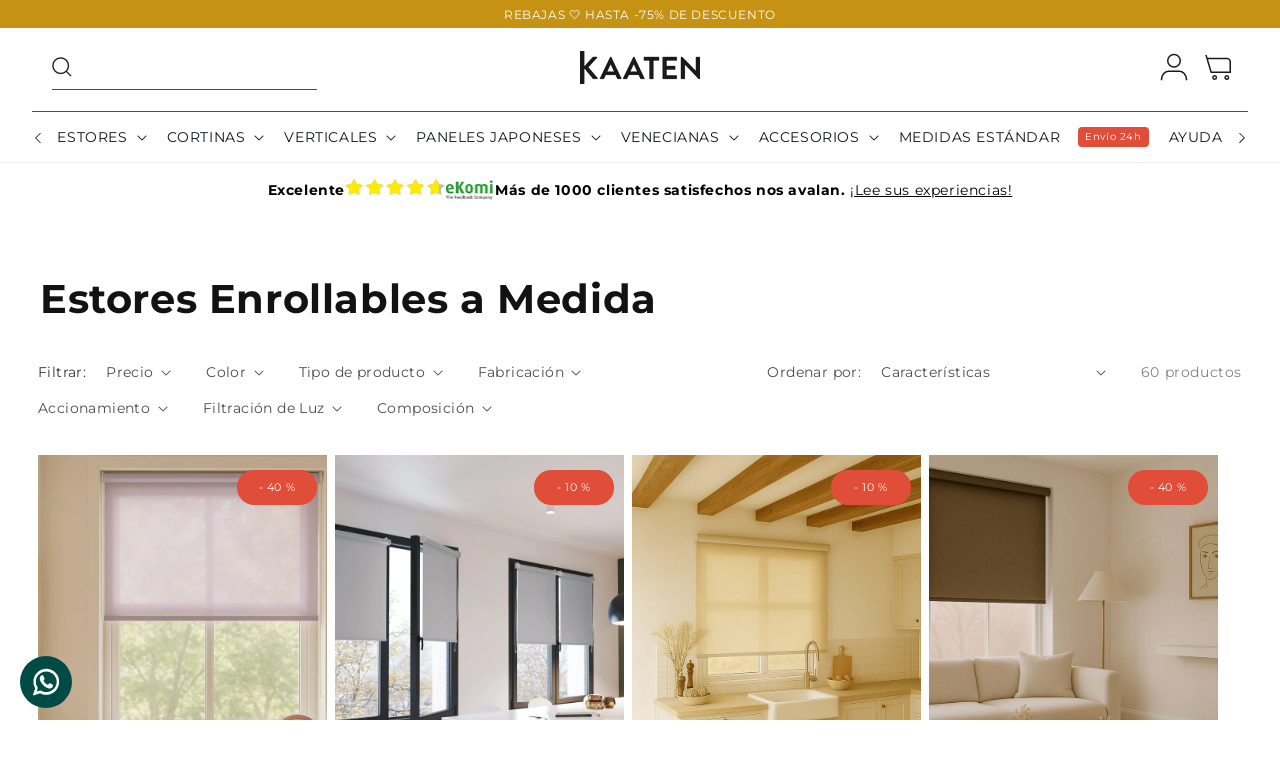

--- FILE ---
content_type: text/html; charset=utf-8
request_url: https://kaaten.com/collections/estores-enrollables
body_size: 85831
content:
<!doctype html>
<html class="no-js" lang="es">
  <head>
    <!-- Google Consent Mode V2 Consentmo -->
    <script>
  window.consentmo_gcm_initial_state = "";
  window.consentmo_gcm_state = "0";
  window.consentmo_gcm_security_storage = "strict";
  window.consentmo_gcm_ad_storage = "marketing";
  window.consentmo_gcm_analytics_storage = "analytics";
  window.consentmo_gcm_functionality_storage = "functionality";
  window.consentmo_gcm_personalization_storage = "functionality";
  window.consentmo_gcm_ads_data_redaction = "true";
  window.consentmo_gcm_url_passthrough = "false";
  window.consentmo_gcm_data_layer_name = "dataLayer";
  
  // Google Consent Mode V2 integration script from Consentmo GDPR
  window.isenseRules = {};
  window.isenseRules.gcm = {
      gcmVersion: 2,
      integrationVersion: 3,
      customChanges: false,
      consentUpdated: false,
      initialState: 7,
      isCustomizationEnabled: false,
      adsDataRedaction: true,
      urlPassthrough: false,
      dataLayer: 'dataLayer',
      categories: { ad_personalization: "marketing", ad_storage: "marketing", ad_user_data: "marketing", analytics_storage: "analytics", functionality_storage: "functionality", personalization_storage: "functionality", security_storage: "strict"},
      storage: { ad_personalization: "false", ad_storage: "false", ad_user_data: "false", analytics_storage: "false", functionality_storage: "false", personalization_storage: "false", security_storage: "false", wait_for_update: 2000 }
  };
  if(window.consentmo_gcm_state !== null && window.consentmo_gcm_state !== "" && window.consentmo_gcm_state !== "0") {
    window.isenseRules.gcm.isCustomizationEnabled = true;
    window.isenseRules.gcm.initialState = window.consentmo_gcm_initial_state === null || window.consentmo_gcm_initial_state.trim() === "" ? window.isenseRules.gcm.initialState : window.consentmo_gcm_initial_state;
    window.isenseRules.gcm.categories.ad_storage = window.consentmo_gcm_ad_storage === null || window.consentmo_gcm_ad_storage.trim() === "" ? window.isenseRules.gcm.categories.ad_storage : window.consentmo_gcm_ad_storage;
    window.isenseRules.gcm.categories.ad_user_data = window.consentmo_gcm_ad_storage === null || window.consentmo_gcm_ad_storage.trim() === "" ? window.isenseRules.gcm.categories.ad_user_data : window.consentmo_gcm_ad_storage;
    window.isenseRules.gcm.categories.ad_personalization = window.consentmo_gcm_ad_storage === null || window.consentmo_gcm_ad_storage.trim() === "" ? window.isenseRules.gcm.categories.ad_personalization : window.consentmo_gcm_ad_storage;
    window.isenseRules.gcm.categories.analytics_storage = window.consentmo_gcm_analytics_storage === null || window.consentmo_gcm_analytics_storage.trim() === "" ? window.isenseRules.gcm.categories.analytics_storage : window.consentmo_gcm_analytics_storage;
    window.isenseRules.gcm.categories.functionality_storage = window.consentmo_gcm_functionality_storage === null || window.consentmo_gcm_functionality_storage.trim() === "" ? window.isenseRules.gcm.categories.functionality_storage : window.consentmo_gcm_functionality_storage;
    window.isenseRules.gcm.categories.personalization_storage = window.consentmo_gcm_personalization_storage === null || window.consentmo_gcm_personalization_storage.trim() === "" ? window.isenseRules.gcm.categories.personalization_storage : window.consentmo_gcm_personalization_storage;
    window.isenseRules.gcm.categories.security_storage = window.consentmo_gcm_security_storage === null || window.consentmo_gcm_security_storage.trim() === "" ? window.isenseRules.gcm.categories.security_storage : window.consentmo_gcm_security_storage;
    window.isenseRules.gcm.urlPassthrough = window.consentmo_gcm_url_passthrough === null || window.consentmo_gcm_url_passthrough.trim() === "" ? window.isenseRules.gcm.urlPassthrough : window.consentmo_gcm_url_passthrough;
    window.isenseRules.gcm.adsDataRedaction = window.consentmo_gcm_ads_data_redaction === null || window.consentmo_gcm_ads_data_redaction.trim() === "" ? window.isenseRules.gcm.adsDataRedaction : window.consentmo_gcm_ads_data_redaction;
    window.isenseRules.gcm.dataLayer = window.consentmo_gcm_data_layer_name === null || window.consentmo_gcm_data_layer_name.trim() === "" ? window.isenseRules.gcm.dataLayer : window.consentmo_gcm_data_layer_name;
  }
  window.isenseRules.initializeGcm = function (rules) {
    if(window.isenseRules.gcm.isCustomizationEnabled) {
      rules.initialState = window.isenseRules.gcm.initialState;
      rules.urlPassthrough = window.isenseRules.gcm.urlPassthrough === true || window.isenseRules.gcm.urlPassthrough === 'true';
      rules.adsDataRedaction = window.isenseRules.gcm.adsDataRedaction === true || window.isenseRules.gcm.adsDataRedaction === 'true';
    }
    
    let initialState = parseInt(rules.initialState);
    let marketingBlocked = initialState === 0 || initialState === 2 || initialState === 5 || initialState === 7;
    let analyticsBlocked = initialState === 0 || initialState === 3 || initialState === 6 || initialState === 7;
    let functionalityBlocked = initialState === 4 || initialState === 5 || initialState === 6 || initialState === 7;

    let gdprCache = localStorage.getItem('gdprCache') ? JSON.parse(localStorage.getItem('gdprCache')) : null;
    if (gdprCache && typeof gdprCache.updatedPreferences !== "undefined") {
      let updatedPreferences = gdprCache.updatedPreferences;
      marketingBlocked = parseInt(updatedPreferences.indexOf('marketing')) > -1;
      analyticsBlocked = parseInt(updatedPreferences.indexOf('analytics')) > -1;
      functionalityBlocked = parseInt(updatedPreferences.indexOf('functionality')) > -1;
    }

    Object.entries(rules.categories).forEach(category => {
      if(rules.storage.hasOwnProperty(category[0])) {
        switch(category[1]) {
          case 'strict':
            rules.storage[category[0]] = "granted";
            break;
          case 'marketing':
            rules.storage[category[0]] = marketingBlocked ? "denied" : "granted";
            break;
          case 'analytics':
            rules.storage[category[0]] = analyticsBlocked ? "denied" : "granted";
            break;
          case 'functionality':
            rules.storage[category[0]] = functionalityBlocked ? "denied" : "granted";
            break;
        }
      }
    });
    rules.consentUpdated = true;
    isenseRules.gcm = rules;
  }

  // Google Consent Mode - initialization start
  window.isenseRules.initializeGcm({
    ...window.isenseRules.gcm,
    adsDataRedaction: true,
    urlPassthrough: false,
    initialState: 7
  });

  /*
  * initialState acceptable values:
  * 0 - Set both ad_storage and analytics_storage to denied
  * 1 - Set all categories to granted
  * 2 - Set only ad_storage to denied
  * 3 - Set only analytics_storage to denied
  * 4 - Set only functionality_storage to denied
  * 5 - Set both ad_storage and functionality_storage to denied
  * 6 - Set both analytics_storage and functionality_storage to denied
  * 7 - Set all categories to denied
  */

  window[window.isenseRules.gcm.dataLayer] = window[window.isenseRules.gcm.dataLayer] || [];
  function gtag() { window[window.isenseRules.gcm.dataLayer].push(arguments); }
  gtag("consent", "default", isenseRules.gcm.storage);
  isenseRules.gcm.adsDataRedaction && gtag("set", "ads_data_redaction", isenseRules.gcm.adsDataRedaction);
  isenseRules.gcm.urlPassthrough && gtag("set", "url_passthrough", isenseRules.gcm.urlPassthrough);
</script>
    <!-- Google tag (gtag.js) -->
    <script async src="https://www.googletagmanager.com/gtag/js?id=G-NEWPVQE414"></script>
    <script>
      window.dataLayer = window.dataLayer || [];
      function gtag() {
        dataLayer.push(arguments);
      }
      gtag('js', new Date());

      gtag('config', 'G-NEWPVQE414');
    </script>
    <script>
      (function (w, d, s, l, i) {
        w[l] = w[l] || [];
        w[l].push({ 'gtm.start': new Date().getTime(), event: 'gtm.js' });
        var f = d.getElementsByTagName(s)[0],
          j = d.createElement(s),
          dl = l != 'dataLayer' ? '&l=' + l : '';
        j.async = true;
        j.src = 'https://www.googletagmanager.com/gtm.js?id=' + i + dl;
        f.parentNode.insertBefore(j, f);
      })(window, document, 'script', 'dataLayer', 'GTM-K84MGKM');
    </script>
    <meta charset="utf-8">
    <meta http-equiv="X-UA-Compatible" content="IE=edge">
    <meta name="viewport" content="width=device-width,initial-scale=1">
    <meta name="theme-color" content=""><link rel="canonical" href="https://kaaten.com/collections/estores-enrollables"><link rel="preconnect" href="https://cdn.shopify.com" crossorigin><link rel="icon" type="image/png" href="//kaaten.com/cdn/shop/files/favicon_32x32_1d72d22b-646d-4eb7-9ca0-be4a3a212f8a.webp?crop=center&height=32&v=1663836393&width=32"><link rel="preconnect" href="https://fonts.shopifycdn.com" crossorigin><title>
      Estores Enrollables a Medida | Fabricados en España | Kaaten
</title>

    
      
      
      <meta name="description" content="Encuentra tus Estores Enrollables a medida ideales. ✔️ Screen, opacos, translúcidos. ✅ Pide tus muestras GRATIS y recíbelos en 2-5 días.">
    

    

<meta property="og:site_name" content="Kaaten">
<meta property="og:url" content="https://kaaten.com/collections/estores-enrollables">
<meta property="og:title" content="Estores Enrollables a Medida | Fabricados en España | Kaaten">
<meta property="og:type" content="website">
<meta property="og:description" content="Encuentra tus Estores Enrollables a medida ideales. ✔️ Screen, opacos, translúcidos. ✅ Pide tus muestras GRATIS y recíbelos en 2-5 días."><meta property="og:image" content="http://kaaten.com/cdn/shop/files/KAATEN_dcfe496a-a9ba-4d01-bf45-069ba99cf686.png?height=628&pad_color=fff&v=1664188639&width=1200">
  <meta property="og:image:secure_url" content="https://kaaten.com/cdn/shop/files/KAATEN_dcfe496a-a9ba-4d01-bf45-069ba99cf686.png?height=628&pad_color=fff&v=1664188639&width=1200">
  <meta property="og:image:width" content="1200">
  <meta property="og:image:height" content="628"><meta name="twitter:card" content="summary_large_image">
<meta name="twitter:title" content="Estores Enrollables a Medida | Fabricados en España | Kaaten">
<meta name="twitter:description" content="Encuentra tus Estores Enrollables a medida ideales. ✔️ Screen, opacos, translúcidos. ✅ Pide tus muestras GRATIS y recíbelos en 2-5 días.">


    <script src="//kaaten.com/cdn/shop/t/216/assets/global.js?v=21748640644573168461760361500" defer="defer"></script>
    <script src="//kaaten.com/cdn/shop/t/216/assets/ff-base.js?v=170727095049433591281739344948" defer="defer"></script>

    <script>window.performance && window.performance.mark && window.performance.mark('shopify.content_for_header.start');</script><meta name="google-site-verification" content="mlIyq2DAaGE_vZoH5PRz11FnKXtRfxKeHJQQ2OFdtcs">
<meta name="google-site-verification" content="mlIyq2DAaGE_vZoH5PRz11FnKXtRfxKeHJQQ2OFdtcs">
<meta name="facebook-domain-verification" content="vmkz4jnyuhjv8tzvw0l7va68un25n0">
<meta id="shopify-digital-wallet" name="shopify-digital-wallet" content="/32198328460/digital_wallets/dialog">
<meta name="shopify-checkout-api-token" content="1aa51c36fc3a1708b2892e423364895a">
<meta id="in-context-paypal-metadata" data-shop-id="32198328460" data-venmo-supported="false" data-environment="production" data-locale="es_ES" data-paypal-v4="true" data-currency="EUR">
<link rel="alternate" type="application/atom+xml" title="Feed" href="/collections/estores-enrollables.atom" />
<link rel="next" href="/collections/estores-enrollables?page=2">
<link rel="alternate" type="application/json+oembed" href="https://kaaten.com/collections/estores-enrollables.oembed">
<script async="async" src="/checkouts/internal/preloads.js?locale=es-ES"></script>
<link rel="preconnect" href="https://shop.app" crossorigin="anonymous">
<script async="async" src="https://shop.app/checkouts/internal/preloads.js?locale=es-ES&shop_id=32198328460" crossorigin="anonymous"></script>
<script id="apple-pay-shop-capabilities" type="application/json">{"shopId":32198328460,"countryCode":"ES","currencyCode":"EUR","merchantCapabilities":["supports3DS"],"merchantId":"gid:\/\/shopify\/Shop\/32198328460","merchantName":"Kaaten","requiredBillingContactFields":["postalAddress","email","phone"],"requiredShippingContactFields":["postalAddress","email","phone"],"shippingType":"shipping","supportedNetworks":["visa","maestro","masterCard","amex"],"total":{"type":"pending","label":"Kaaten","amount":"1.00"},"shopifyPaymentsEnabled":true,"supportsSubscriptions":true}</script>
<script id="shopify-features" type="application/json">{"accessToken":"1aa51c36fc3a1708b2892e423364895a","betas":["rich-media-storefront-analytics"],"domain":"kaaten.com","predictiveSearch":true,"shopId":32198328460,"locale":"es"}</script>
<script>var Shopify = Shopify || {};
Shopify.shop = "kaatenv3.myshopify.com";
Shopify.locale = "es";
Shopify.currency = {"active":"EUR","rate":"1.0"};
Shopify.country = "ES";
Shopify.theme = {"name":"Pruebas Rediseño Home","id":178410914137,"schema_name":"Dawn","schema_version":"6.0.2","theme_store_id":null,"role":"main"};
Shopify.theme.handle = "null";
Shopify.theme.style = {"id":null,"handle":null};
Shopify.cdnHost = "kaaten.com/cdn";
Shopify.routes = Shopify.routes || {};
Shopify.routes.root = "/";</script>
<script type="module">!function(o){(o.Shopify=o.Shopify||{}).modules=!0}(window);</script>
<script>!function(o){function n(){var o=[];function n(){o.push(Array.prototype.slice.apply(arguments))}return n.q=o,n}var t=o.Shopify=o.Shopify||{};t.loadFeatures=n(),t.autoloadFeatures=n()}(window);</script>
<script>
  window.ShopifyPay = window.ShopifyPay || {};
  window.ShopifyPay.apiHost = "shop.app\/pay";
  window.ShopifyPay.redirectState = null;
</script>
<script id="shop-js-analytics" type="application/json">{"pageType":"collection"}</script>
<script defer="defer" async type="module" src="//kaaten.com/cdn/shopifycloud/shop-js/modules/v2/client.init-shop-cart-sync_BFpxDrjM.es.esm.js"></script>
<script defer="defer" async type="module" src="//kaaten.com/cdn/shopifycloud/shop-js/modules/v2/chunk.common_CnP21gUX.esm.js"></script>
<script defer="defer" async type="module" src="//kaaten.com/cdn/shopifycloud/shop-js/modules/v2/chunk.modal_D61HrJrg.esm.js"></script>
<script type="module">
  await import("//kaaten.com/cdn/shopifycloud/shop-js/modules/v2/client.init-shop-cart-sync_BFpxDrjM.es.esm.js");
await import("//kaaten.com/cdn/shopifycloud/shop-js/modules/v2/chunk.common_CnP21gUX.esm.js");
await import("//kaaten.com/cdn/shopifycloud/shop-js/modules/v2/chunk.modal_D61HrJrg.esm.js");

  window.Shopify.SignInWithShop?.initShopCartSync?.({"fedCMEnabled":true,"windoidEnabled":true});

</script>
<script>
  window.Shopify = window.Shopify || {};
  if (!window.Shopify.featureAssets) window.Shopify.featureAssets = {};
  window.Shopify.featureAssets['shop-js'] = {"shop-cart-sync":["modules/v2/client.shop-cart-sync_DunGk5rn.es.esm.js","modules/v2/chunk.common_CnP21gUX.esm.js","modules/v2/chunk.modal_D61HrJrg.esm.js"],"init-fed-cm":["modules/v2/client.init-fed-cm_Bhr0vd71.es.esm.js","modules/v2/chunk.common_CnP21gUX.esm.js","modules/v2/chunk.modal_D61HrJrg.esm.js"],"init-shop-email-lookup-coordinator":["modules/v2/client.init-shop-email-lookup-coordinator_Cgf-1HKc.es.esm.js","modules/v2/chunk.common_CnP21gUX.esm.js","modules/v2/chunk.modal_D61HrJrg.esm.js"],"init-windoid":["modules/v2/client.init-windoid_RKlvBm7f.es.esm.js","modules/v2/chunk.common_CnP21gUX.esm.js","modules/v2/chunk.modal_D61HrJrg.esm.js"],"shop-button":["modules/v2/client.shop-button_DcwUN_L_.es.esm.js","modules/v2/chunk.common_CnP21gUX.esm.js","modules/v2/chunk.modal_D61HrJrg.esm.js"],"shop-cash-offers":["modules/v2/client.shop-cash-offers_zT3TeJrS.es.esm.js","modules/v2/chunk.common_CnP21gUX.esm.js","modules/v2/chunk.modal_D61HrJrg.esm.js"],"shop-toast-manager":["modules/v2/client.shop-toast-manager_Dhsh6ZDd.es.esm.js","modules/v2/chunk.common_CnP21gUX.esm.js","modules/v2/chunk.modal_D61HrJrg.esm.js"],"init-shop-cart-sync":["modules/v2/client.init-shop-cart-sync_BFpxDrjM.es.esm.js","modules/v2/chunk.common_CnP21gUX.esm.js","modules/v2/chunk.modal_D61HrJrg.esm.js"],"init-customer-accounts-sign-up":["modules/v2/client.init-customer-accounts-sign-up__zAQf6yH.es.esm.js","modules/v2/client.shop-login-button_DmGuuAqh.es.esm.js","modules/v2/chunk.common_CnP21gUX.esm.js","modules/v2/chunk.modal_D61HrJrg.esm.js"],"pay-button":["modules/v2/client.pay-button_BSqAUYU_.es.esm.js","modules/v2/chunk.common_CnP21gUX.esm.js","modules/v2/chunk.modal_D61HrJrg.esm.js"],"init-customer-accounts":["modules/v2/client.init-customer-accounts_BUX2wPcc.es.esm.js","modules/v2/client.shop-login-button_DmGuuAqh.es.esm.js","modules/v2/chunk.common_CnP21gUX.esm.js","modules/v2/chunk.modal_D61HrJrg.esm.js"],"avatar":["modules/v2/client.avatar_BTnouDA3.es.esm.js"],"init-shop-for-new-customer-accounts":["modules/v2/client.init-shop-for-new-customer-accounts_C3NVS8-R.es.esm.js","modules/v2/client.shop-login-button_DmGuuAqh.es.esm.js","modules/v2/chunk.common_CnP21gUX.esm.js","modules/v2/chunk.modal_D61HrJrg.esm.js"],"shop-follow-button":["modules/v2/client.shop-follow-button_BoBKYaAK.es.esm.js","modules/v2/chunk.common_CnP21gUX.esm.js","modules/v2/chunk.modal_D61HrJrg.esm.js"],"checkout-modal":["modules/v2/client.checkout-modal_BzXpoShc.es.esm.js","modules/v2/chunk.common_CnP21gUX.esm.js","modules/v2/chunk.modal_D61HrJrg.esm.js"],"shop-login-button":["modules/v2/client.shop-login-button_DmGuuAqh.es.esm.js","modules/v2/chunk.common_CnP21gUX.esm.js","modules/v2/chunk.modal_D61HrJrg.esm.js"],"lead-capture":["modules/v2/client.lead-capture_ClopgrIx.es.esm.js","modules/v2/chunk.common_CnP21gUX.esm.js","modules/v2/chunk.modal_D61HrJrg.esm.js"],"shop-login":["modules/v2/client.shop-login_DQ0hrHfi.es.esm.js","modules/v2/chunk.common_CnP21gUX.esm.js","modules/v2/chunk.modal_D61HrJrg.esm.js"],"payment-terms":["modules/v2/client.payment-terms_Bawo8ezy.es.esm.js","modules/v2/chunk.common_CnP21gUX.esm.js","modules/v2/chunk.modal_D61HrJrg.esm.js"]};
</script>
<script>(function() {
  var isLoaded = false;
  function asyncLoad() {
    if (isLoaded) return;
    isLoaded = true;
    var urls = ["https:\/\/chimpstatic.com\/mcjs-connected\/js\/users\/78372b87e97e5e81de91a9e49\/32e0e3a358109e078d474d6df.js?shop=kaatenv3.myshopify.com","https:\/\/feed.omegacommerce.com\/js\/init.js?shop=kaatenv3.myshopify.com","https:\/\/d23dclunsivw3h.cloudfront.net\/redirect-app.js?shop=kaatenv3.myshopify.com","https:\/\/gdprcdn.b-cdn.net\/js\/gdpr_cookie_consent.min.js?shop=kaatenv3.myshopify.com","https:\/\/instashop.s3.amazonaws.com\/js-gz\/embed\/embed-1.7.0.js?gallery\u0026shop=kaatenv3.myshopify.com","https:\/\/cdn.nfcube.com\/instafeed-7752be4d7f3ad9588b4b1aa61ea58bdb.js?shop=kaatenv3.myshopify.com","https:\/\/admin.revenuehunt.com\/embed.js?shop=kaatenv3.myshopify.com"];
    for (var i = 0; i < urls.length; i++) {
      var s = document.createElement('script');
      s.type = 'text/javascript';
      s.async = true;
      s.src = urls[i];
      var x = document.getElementsByTagName('script')[0];
      x.parentNode.insertBefore(s, x);
    }
  };
  if(window.attachEvent) {
    window.attachEvent('onload', asyncLoad);
  } else {
    window.addEventListener('load', asyncLoad, false);
  }
})();</script>
<script id="__st">var __st={"a":32198328460,"offset":3600,"reqid":"448e9e2e-566a-45ed-8497-2a255dc4842a-1769906462","pageurl":"kaaten.com\/collections\/estores-enrollables","u":"1817a1fb24b7","p":"collection","rtyp":"collection","rid":167849984140};</script>
<script>window.ShopifyPaypalV4VisibilityTracking = true;</script>
<script id="captcha-bootstrap">!function(){'use strict';const t='contact',e='account',n='new_comment',o=[[t,t],['blogs',n],['comments',n],[t,'customer']],c=[[e,'customer_login'],[e,'guest_login'],[e,'recover_customer_password'],[e,'create_customer']],r=t=>t.map((([t,e])=>`form[action*='/${t}']:not([data-nocaptcha='true']) input[name='form_type'][value='${e}']`)).join(','),a=t=>()=>t?[...document.querySelectorAll(t)].map((t=>t.form)):[];function s(){const t=[...o],e=r(t);return a(e)}const i='password',u='form_key',d=['recaptcha-v3-token','g-recaptcha-response','h-captcha-response',i],f=()=>{try{return window.sessionStorage}catch{return}},m='__shopify_v',_=t=>t.elements[u];function p(t,e,n=!1){try{const o=window.sessionStorage,c=JSON.parse(o.getItem(e)),{data:r}=function(t){const{data:e,action:n}=t;return t[m]||n?{data:e,action:n}:{data:t,action:n}}(c);for(const[e,n]of Object.entries(r))t.elements[e]&&(t.elements[e].value=n);n&&o.removeItem(e)}catch(o){console.error('form repopulation failed',{error:o})}}const l='form_type',E='cptcha';function T(t){t.dataset[E]=!0}const w=window,h=w.document,L='Shopify',v='ce_forms',y='captcha';let A=!1;((t,e)=>{const n=(g='f06e6c50-85a8-45c8-87d0-21a2b65856fe',I='https://cdn.shopify.com/shopifycloud/storefront-forms-hcaptcha/ce_storefront_forms_captcha_hcaptcha.v1.5.2.iife.js',D={infoText:'Protegido por hCaptcha',privacyText:'Privacidad',termsText:'Términos'},(t,e,n)=>{const o=w[L][v],c=o.bindForm;if(c)return c(t,g,e,D).then(n);var r;o.q.push([[t,g,e,D],n]),r=I,A||(h.body.append(Object.assign(h.createElement('script'),{id:'captcha-provider',async:!0,src:r})),A=!0)});var g,I,D;w[L]=w[L]||{},w[L][v]=w[L][v]||{},w[L][v].q=[],w[L][y]=w[L][y]||{},w[L][y].protect=function(t,e){n(t,void 0,e),T(t)},Object.freeze(w[L][y]),function(t,e,n,w,h,L){const[v,y,A,g]=function(t,e,n){const i=e?o:[],u=t?c:[],d=[...i,...u],f=r(d),m=r(i),_=r(d.filter((([t,e])=>n.includes(e))));return[a(f),a(m),a(_),s()]}(w,h,L),I=t=>{const e=t.target;return e instanceof HTMLFormElement?e:e&&e.form},D=t=>v().includes(t);t.addEventListener('submit',(t=>{const e=I(t);if(!e)return;const n=D(e)&&!e.dataset.hcaptchaBound&&!e.dataset.recaptchaBound,o=_(e),c=g().includes(e)&&(!o||!o.value);(n||c)&&t.preventDefault(),c&&!n&&(function(t){try{if(!f())return;!function(t){const e=f();if(!e)return;const n=_(t);if(!n)return;const o=n.value;o&&e.removeItem(o)}(t);const e=Array.from(Array(32),(()=>Math.random().toString(36)[2])).join('');!function(t,e){_(t)||t.append(Object.assign(document.createElement('input'),{type:'hidden',name:u})),t.elements[u].value=e}(t,e),function(t,e){const n=f();if(!n)return;const o=[...t.querySelectorAll(`input[type='${i}']`)].map((({name:t})=>t)),c=[...d,...o],r={};for(const[a,s]of new FormData(t).entries())c.includes(a)||(r[a]=s);n.setItem(e,JSON.stringify({[m]:1,action:t.action,data:r}))}(t,e)}catch(e){console.error('failed to persist form',e)}}(e),e.submit())}));const S=(t,e)=>{t&&!t.dataset[E]&&(n(t,e.some((e=>e===t))),T(t))};for(const o of['focusin','change'])t.addEventListener(o,(t=>{const e=I(t);D(e)&&S(e,y())}));const B=e.get('form_key'),M=e.get(l),P=B&&M;t.addEventListener('DOMContentLoaded',(()=>{const t=y();if(P)for(const e of t)e.elements[l].value===M&&p(e,B);[...new Set([...A(),...v().filter((t=>'true'===t.dataset.shopifyCaptcha))])].forEach((e=>S(e,t)))}))}(h,new URLSearchParams(w.location.search),n,t,e,['guest_login'])})(!0,!1)}();</script>
<script integrity="sha256-4kQ18oKyAcykRKYeNunJcIwy7WH5gtpwJnB7kiuLZ1E=" data-source-attribution="shopify.loadfeatures" defer="defer" src="//kaaten.com/cdn/shopifycloud/storefront/assets/storefront/load_feature-a0a9edcb.js" crossorigin="anonymous"></script>
<script crossorigin="anonymous" defer="defer" src="//kaaten.com/cdn/shopifycloud/storefront/assets/shopify_pay/storefront-65b4c6d7.js?v=20250812"></script>
<script data-source-attribution="shopify.dynamic_checkout.dynamic.init">var Shopify=Shopify||{};Shopify.PaymentButton=Shopify.PaymentButton||{isStorefrontPortableWallets:!0,init:function(){window.Shopify.PaymentButton.init=function(){};var t=document.createElement("script");t.src="https://kaaten.com/cdn/shopifycloud/portable-wallets/latest/portable-wallets.es.js",t.type="module",document.head.appendChild(t)}};
</script>
<script data-source-attribution="shopify.dynamic_checkout.buyer_consent">
  function portableWalletsHideBuyerConsent(e){var t=document.getElementById("shopify-buyer-consent"),n=document.getElementById("shopify-subscription-policy-button");t&&n&&(t.classList.add("hidden"),t.setAttribute("aria-hidden","true"),n.removeEventListener("click",e))}function portableWalletsShowBuyerConsent(e){var t=document.getElementById("shopify-buyer-consent"),n=document.getElementById("shopify-subscription-policy-button");t&&n&&(t.classList.remove("hidden"),t.removeAttribute("aria-hidden"),n.addEventListener("click",e))}window.Shopify?.PaymentButton&&(window.Shopify.PaymentButton.hideBuyerConsent=portableWalletsHideBuyerConsent,window.Shopify.PaymentButton.showBuyerConsent=portableWalletsShowBuyerConsent);
</script>
<script data-source-attribution="shopify.dynamic_checkout.cart.bootstrap">document.addEventListener("DOMContentLoaded",(function(){function t(){return document.querySelector("shopify-accelerated-checkout-cart, shopify-accelerated-checkout")}if(t())Shopify.PaymentButton.init();else{new MutationObserver((function(e,n){t()&&(Shopify.PaymentButton.init(),n.disconnect())})).observe(document.body,{childList:!0,subtree:!0})}}));
</script>
<link id="shopify-accelerated-checkout-styles" rel="stylesheet" media="screen" href="https://kaaten.com/cdn/shopifycloud/portable-wallets/latest/accelerated-checkout-backwards-compat.css" crossorigin="anonymous">
<style id="shopify-accelerated-checkout-cart">
        #shopify-buyer-consent {
  margin-top: 1em;
  display: inline-block;
  width: 100%;
}

#shopify-buyer-consent.hidden {
  display: none;
}

#shopify-subscription-policy-button {
  background: none;
  border: none;
  padding: 0;
  text-decoration: underline;
  font-size: inherit;
  cursor: pointer;
}

#shopify-subscription-policy-button::before {
  box-shadow: none;
}

      </style>
<script id="sections-script" data-sections="header" defer="defer" src="//kaaten.com/cdn/shop/t/216/compiled_assets/scripts.js?v=28901"></script>
<script>window.performance && window.performance.mark && window.performance.mark('shopify.content_for_header.end');</script>


    <style data-shopify>
      @font-face {
  font-family: Montserrat;
  font-weight: 400;
  font-style: normal;
  font-display: swap;
  src: url("//kaaten.com/cdn/fonts/montserrat/montserrat_n4.81949fa0ac9fd2021e16436151e8eaa539321637.woff2") format("woff2"),
       url("//kaaten.com/cdn/fonts/montserrat/montserrat_n4.a6c632ca7b62da89c3594789ba828388aac693fe.woff") format("woff");
}

      @font-face {
  font-family: Montserrat;
  font-weight: 700;
  font-style: normal;
  font-display: swap;
  src: url("//kaaten.com/cdn/fonts/montserrat/montserrat_n7.3c434e22befd5c18a6b4afadb1e3d77c128c7939.woff2") format("woff2"),
       url("//kaaten.com/cdn/fonts/montserrat/montserrat_n7.5d9fa6e2cae713c8fb539a9876489d86207fe957.woff") format("woff");
}

      @font-face {
  font-family: Montserrat;
  font-weight: 400;
  font-style: italic;
  font-display: swap;
  src: url("//kaaten.com/cdn/fonts/montserrat/montserrat_i4.5a4ea298b4789e064f62a29aafc18d41f09ae59b.woff2") format("woff2"),
       url("//kaaten.com/cdn/fonts/montserrat/montserrat_i4.072b5869c5e0ed5b9d2021e4c2af132e16681ad2.woff") format("woff");
}

      @font-face {
  font-family: Montserrat;
  font-weight: 700;
  font-style: italic;
  font-display: swap;
  src: url("//kaaten.com/cdn/fonts/montserrat/montserrat_i7.a0d4a463df4f146567d871890ffb3c80408e7732.woff2") format("woff2"),
       url("//kaaten.com/cdn/fonts/montserrat/montserrat_i7.f6ec9f2a0681acc6f8152c40921d2a4d2e1a2c78.woff") format("woff");
}

      @font-face {
  font-family: Montserrat;
  font-weight: 700;
  font-style: normal;
  font-display: swap;
  src: url("//kaaten.com/cdn/fonts/montserrat/montserrat_n7.3c434e22befd5c18a6b4afadb1e3d77c128c7939.woff2") format("woff2"),
       url("//kaaten.com/cdn/fonts/montserrat/montserrat_n7.5d9fa6e2cae713c8fb539a9876489d86207fe957.woff") format("woff");
}


      :root {
        /*Fantastic fonts*/
        --ff-font-family: Montserrat, sans-serif;
        --ff-font-style: normal;

        /*Font Regular*/
        --ff-font-regular-weight: 200;

        /*Font Semi Bold*/
        --ff-font-semi-bold-weight: 400;

        /*Font Bold*/
        --ff-font-bold-weight: 600;

        /*Font Black*/
        --ff-font-black-weight: 800;
        /*End fantastic fonts*/

        /*Fantastic fonts sizes*/
          --ff-font-display-size: 72px;
          --ff-font-h1-size: 40px;
          --ff-font-h2-size: 32px;
          --ff-font-body-m-size: 20px;
          --ff-font-body-s-size: 16px;
          --ff-font-body-xs-size: 14px;
          --ff-font-button-m-size: 24px;
          --ff-font-button-s-size: 20px;
          --ff-font-button-xs-size: 16px;
          --ff-font-meta-size: 12px;
          /*mobile*/
          --ff-mb-font-display-size: 32px;
          --ff-mb-font-h1-size: 24px;
          --ff-mb-font-h2-size: 18px;
          --ff-mb-font-body-m-size: 16px;
          --ff-mb-font-body-s-size: 14px;
          --ff-mb-font-body-xs-size: 12px;
          --ff-mb-font-button-m-size: 20px;
          --ff-mb-font-button-s-size: 14px;
          --ff-mb-font-meta-size: 9px;
        /*End Fantastic fonts sizes*/

        /*Fantastic colors*/
          --ff-basic-first-color: #FFFFFF;
          --ff-basic-second-color: #F6F2EE;
          --ff-basic-third-color: #101223;
          --ff-primary-color: #C69214;
          --ff-secondary-color: #004C45;
          --ff-grayscale-color: #6B6D79;
          --ff-success-color: #41C879;
          --ff-warning-color: #FF9518;
          --ff-_danger-color: #E04E39;
        /*End Fantastic colors*/

         /* Fantastic button general */
          --ff-button-primary-font-size-desktop: 17px;
          --ff-button-primary-font-size-mobile: 14px;
          --ff-button-primary-border-radius: 1px;
          --ff-button-primary-vertical-padding: 16px;
          --ff-button-primary-horizontal-padding: 24px;
          --ff-button-primary-upercase-text: none;
          --ff-button-primary-text-decoration-text: none;
          --ff-button-primary-color-text: #ffffff;
          --ff-button-primary-background: #000000;
          --ff-button-primary-border-color: #000000;
          --ff-button-primary-background-hover: #FFFFFF;
          --ff-button-primary-border-color-hover: #FFFFFF;
          --ff-button-primary-text-color-hover: #000;
          /* Button secondary */
          --ff-button-secondary-font-size-desktop: 15px;
          --ff-button-secondary-font-size-mobile: 12px;
          --ff-button-secondary-border-radius: 1px;
          --ff-button-secondary-vertical-padding: 16px;
          --ff-button-secondary-horizontal-padding: 24px;
          --ff-button-secondary-upercase-text: none;
          --ff-button-secondary-text-decoration-text: none;
          --ff-button-secondary-color-text: #ffffff;
          --ff-button-secondary-background: #C69214;
          --ff-button-secondary-border-color: #C69214;
          --ff-button-secondary-background-hover: #ffffff;
          --ff-button-secondary-border-color-hover: #c69214;
          --ff-button-secondary-text-color-hover: #C69214;
          /* Button tertiary */
          --ff-button-tertiary-font-size-desktop: 16px;
          --ff-button-tertiary-font-size-mobile: 12px;
          --ff-button-tertiary-border-radius: 1px;
          --ff-button-tertiary-vertical-padding: 12px;
          --ff-button-tertiary-horizontal-padding: 35px;
          --ff-button-tertiary-upercase-text: none;
          --ff-button-tertiary-text-decoration-text: none;
          --ff-button-tertiary-color-text: #000;
          --ff-button-tertiary-background: #FFFFFF;
          --ff-button-tertiary-border-color: #000;
          --ff-button-tertiary-background-hover: #000;
          --ff-button-tertiary-border-color-hover: #000;
          --ff-button-tertiary-text-color-hover: #fff;
        /* End fantastic button general */

        --font-body-family: Montserrat, sans-serif;
        --font-body-style: normal;
        --font-body-weight: 400;
        --font-body-weight-bold: 700;

        --font-heading-family: Montserrat, sans-serif;
        --font-heading-style: normal;
        --font-heading-weight: 700;

        --font-body-scale: 1.0;
        --font-heading-scale: 1.0;

        --color-base-text: 18, 18, 18;
        --color-shadow: 18, 18, 18;
        --color-base-background-1: 255, 255, 255;
        --color-base-background-2: 243, 243, 243;
        --color-base-solid-button-labels: 255, 255, 255;
        --color-base-outline-button-labels: 18, 18, 18;
        --color-base-accent-1: 198, 146, 20;
        --color-base-accent-2: 224, 78, 57;
        --payment-terms-background-color: #ffffff;

        --gradient-base-background-1: #ffffff;
        --gradient-base-background-2: #f3f3f3;
        --gradient-base-accent-1: #c69214;
        --gradient-base-accent-2: #e04e39;

        --media-padding: px;
        --media-border-opacity: 0.05;
        --media-border-width: 1px;
        --media-radius: 0px;
        --media-shadow-opacity: 0.0;
        --media-shadow-horizontal-offset: 0px;
        --media-shadow-vertical-offset: 4px;
        --media-shadow-blur-radius: 5px;
        --media-shadow-visible: 0;

        --page-width: 120rem;
        --page-width-margin: 0rem;

        --card-image-padding: 0.0rem;
        --card-corner-radius: 0.0rem;
        --card-text-alignment: left;
        --card-border-width: 0.0rem;
        --card-border-opacity: 0.1;
        --card-shadow-opacity: 0.0;
        --card-shadow-visible: 0;
        --card-shadow-horizontal-offset: 0.0rem;
        --card-shadow-vertical-offset: 0.4rem;
        --card-shadow-blur-radius: 0.5rem;

        --badge-corner-radius: 4.0rem;

        --popup-border-width: 1px;
        --popup-border-opacity: 0.1;
        --popup-corner-radius: 0px;
        --popup-shadow-opacity: 0.0;
        --popup-shadow-horizontal-offset: 0px;
        --popup-shadow-vertical-offset: 4px;
        --popup-shadow-blur-radius: 5px;

        --drawer-border-width: 1px;
        --drawer-border-opacity: 0.1;
        --drawer-shadow-opacity: 0.0;
        --drawer-shadow-horizontal-offset: 0px;
        --drawer-shadow-vertical-offset: 4px;
        --drawer-shadow-blur-radius: 5px;

        --spacing-sections-desktop: 0px;
        --spacing-sections-mobile: 0px;

        --grid-desktop-vertical-spacing: 8px;
        --grid-desktop-horizontal-spacing: 8px;
        --grid-mobile-vertical-spacing: 4px;
        --grid-mobile-horizontal-spacing: 4px;

        --text-boxes-border-opacity: 0.1;
        --text-boxes-border-width: 1px;
        --text-boxes-radius: 0px;
        --text-boxes-shadow-opacity: 0.0;
        --text-boxes-shadow-visible: 0;
        --text-boxes-shadow-horizontal-offset: 0px;
        --text-boxes-shadow-vertical-offset: 4px;
        --text-boxes-shadow-blur-radius: 5px;

        --buttons-radius: 0px;
        --buttons-radius-outset: 0px;
        --buttons-border-width: 1px;
        --buttons-border-opacity: 1.0;
        --buttons-shadow-opacity: 0.0;
        --buttons-shadow-visible: 0;
        --buttons-shadow-horizontal-offset: 0px;
        --buttons-shadow-vertical-offset: 4px;
        --buttons-shadow-blur-radius: 5px;
        --buttons-border-offset: 0px;

        --inputs-radius: 0px;
        --inputs-border-width: 1px;
        --inputs-border-opacity: 0.55;
        --inputs-shadow-opacity: 0.0;
        --inputs-shadow-horizontal-offset: 0px;
        --inputs-margin-offset: 0px;
        --inputs-shadow-vertical-offset: 4px;
        --inputs-shadow-blur-radius: 5px;
        --inputs-radius-outset: 0px;

        --variant-pills-radius: 40px;
        --variant-pills-border-width: 1px;
        --variant-pills-border-opacity: 0.55;
        --variant-pills-shadow-opacity: 0.0;
        --variant-pills-shadow-horizontal-offset: 0px;
        --variant-pills-shadow-vertical-offset: 4px;
        --variant-pills-shadow-blur-radius: 5px;
      }

      *,
      *::before,
      *::after {
        box-sizing: inherit;
      }

      html {
        box-sizing: border-box;
        font-size: calc(var(--font-body-scale) * 62.5%);
        height: 100%;
      }

      body {
        display: grid;
        grid-template-rows: auto auto 1fr auto;
        grid-template-columns: 100%;
        min-height: 100%;
        margin: 0;
        font-size: 1.5rem;
        letter-spacing: 0.06rem;
        line-height: calc(1 + 0.8 / var(--font-body-scale));
        font-family: var(--font-body-family);
        font-style: var(--font-body-style);
        font-weight: var(--font-body-weight);
      }

      @media screen and (min-width: 750px) {
        body {
          font-size: 1.6rem;
        }
      }
    </style>

    <link href="//kaaten.com/cdn/shop/t/216/assets/base.css?v=36832210274223640351738052722" rel="stylesheet" type="text/css" media="all" />

    

    <link href="//kaaten.com/cdn/shop/t/216/assets/ff-base.css?v=40669267332923969701749036978" rel="stylesheet" type="text/css" media="all" />
<link rel="preload" as="font" href="//kaaten.com/cdn/fonts/montserrat/montserrat_n4.81949fa0ac9fd2021e16436151e8eaa539321637.woff2" type="font/woff2" crossorigin><link rel="preload" as="font" href="//kaaten.com/cdn/fonts/montserrat/montserrat_n7.3c434e22befd5c18a6b4afadb1e3d77c128c7939.woff2" type="font/woff2" crossorigin><link
        rel="stylesheet"
        href="//kaaten.com/cdn/shop/t/216/assets/component-predictive-search.css?v=165644661289088488651738052722"
        media="print"
        onload="this.media='all'"
      ><script>
      document.documentElement.className = document.documentElement.className.replace('no-js', 'js');
      if (Shopify.designMode) {
        document.documentElement.classList.add('shopify-design-mode');
      }
    </script><link rel="stylesheet" href="https://cdn.jsdelivr.net/npm/swiper@8/swiper-bundle.min.css">
    <script src="https://cdn.jsdelivr.net/npm/swiper@8/swiper-bundle.min.js"></script>

    <script type="text/javascript">
      (function (c, l, a, r, i, t, y) {
        c[a] =
          c[a] ||
          function () {
            (c[a].q = c[a].q || []).push(arguments);
          };
        t = l.createElement(r);
        t.async = 1;
        t.src = 'https://www.clarity.ms/tag/' + i;
        y = l.getElementsByTagName(r)[0];
        y.parentNode.insertBefore(t, y);
      })(window, document, 'clarity', 'script', 'nm58fefaio');
    </script>

  <!-- BEGIN app block: shopify://apps/consentmo-gdpr/blocks/gdpr_cookie_consent/4fbe573f-a377-4fea-9801-3ee0858cae41 -->


<!-- END app block --><script src="https://cdn.shopify.com/extensions/019c0f34-b0c2-78b5-b4b0-899f0a45188a/consentmo-gdpr-616/assets/consentmo_cookie_consent.js" type="text/javascript" defer="defer"></script>
<link href="https://monorail-edge.shopifysvc.com" rel="dns-prefetch">
<script>(function(){if ("sendBeacon" in navigator && "performance" in window) {try {var session_token_from_headers = performance.getEntriesByType('navigation')[0].serverTiming.find(x => x.name == '_s').description;} catch {var session_token_from_headers = undefined;}var session_cookie_matches = document.cookie.match(/_shopify_s=([^;]*)/);var session_token_from_cookie = session_cookie_matches && session_cookie_matches.length === 2 ? session_cookie_matches[1] : "";var session_token = session_token_from_headers || session_token_from_cookie || "";function handle_abandonment_event(e) {var entries = performance.getEntries().filter(function(entry) {return /monorail-edge.shopifysvc.com/.test(entry.name);});if (!window.abandonment_tracked && entries.length === 0) {window.abandonment_tracked = true;var currentMs = Date.now();var navigation_start = performance.timing.navigationStart;var payload = {shop_id: 32198328460,url: window.location.href,navigation_start,duration: currentMs - navigation_start,session_token,page_type: "collection"};window.navigator.sendBeacon("https://monorail-edge.shopifysvc.com/v1/produce", JSON.stringify({schema_id: "online_store_buyer_site_abandonment/1.1",payload: payload,metadata: {event_created_at_ms: currentMs,event_sent_at_ms: currentMs}}));}}window.addEventListener('pagehide', handle_abandonment_event);}}());</script>
<script id="web-pixels-manager-setup">(function e(e,d,r,n,o){if(void 0===o&&(o={}),!Boolean(null===(a=null===(i=window.Shopify)||void 0===i?void 0:i.analytics)||void 0===a?void 0:a.replayQueue)){var i,a;window.Shopify=window.Shopify||{};var t=window.Shopify;t.analytics=t.analytics||{};var s=t.analytics;s.replayQueue=[],s.publish=function(e,d,r){return s.replayQueue.push([e,d,r]),!0};try{self.performance.mark("wpm:start")}catch(e){}var l=function(){var e={modern:/Edge?\/(1{2}[4-9]|1[2-9]\d|[2-9]\d{2}|\d{4,})\.\d+(\.\d+|)|Firefox\/(1{2}[4-9]|1[2-9]\d|[2-9]\d{2}|\d{4,})\.\d+(\.\d+|)|Chrom(ium|e)\/(9{2}|\d{3,})\.\d+(\.\d+|)|(Maci|X1{2}).+ Version\/(15\.\d+|(1[6-9]|[2-9]\d|\d{3,})\.\d+)([,.]\d+|)( \(\w+\)|)( Mobile\/\w+|) Safari\/|Chrome.+OPR\/(9{2}|\d{3,})\.\d+\.\d+|(CPU[ +]OS|iPhone[ +]OS|CPU[ +]iPhone|CPU IPhone OS|CPU iPad OS)[ +]+(15[._]\d+|(1[6-9]|[2-9]\d|\d{3,})[._]\d+)([._]\d+|)|Android:?[ /-](13[3-9]|1[4-9]\d|[2-9]\d{2}|\d{4,})(\.\d+|)(\.\d+|)|Android.+Firefox\/(13[5-9]|1[4-9]\d|[2-9]\d{2}|\d{4,})\.\d+(\.\d+|)|Android.+Chrom(ium|e)\/(13[3-9]|1[4-9]\d|[2-9]\d{2}|\d{4,})\.\d+(\.\d+|)|SamsungBrowser\/([2-9]\d|\d{3,})\.\d+/,legacy:/Edge?\/(1[6-9]|[2-9]\d|\d{3,})\.\d+(\.\d+|)|Firefox\/(5[4-9]|[6-9]\d|\d{3,})\.\d+(\.\d+|)|Chrom(ium|e)\/(5[1-9]|[6-9]\d|\d{3,})\.\d+(\.\d+|)([\d.]+$|.*Safari\/(?![\d.]+ Edge\/[\d.]+$))|(Maci|X1{2}).+ Version\/(10\.\d+|(1[1-9]|[2-9]\d|\d{3,})\.\d+)([,.]\d+|)( \(\w+\)|)( Mobile\/\w+|) Safari\/|Chrome.+OPR\/(3[89]|[4-9]\d|\d{3,})\.\d+\.\d+|(CPU[ +]OS|iPhone[ +]OS|CPU[ +]iPhone|CPU IPhone OS|CPU iPad OS)[ +]+(10[._]\d+|(1[1-9]|[2-9]\d|\d{3,})[._]\d+)([._]\d+|)|Android:?[ /-](13[3-9]|1[4-9]\d|[2-9]\d{2}|\d{4,})(\.\d+|)(\.\d+|)|Mobile Safari.+OPR\/([89]\d|\d{3,})\.\d+\.\d+|Android.+Firefox\/(13[5-9]|1[4-9]\d|[2-9]\d{2}|\d{4,})\.\d+(\.\d+|)|Android.+Chrom(ium|e)\/(13[3-9]|1[4-9]\d|[2-9]\d{2}|\d{4,})\.\d+(\.\d+|)|Android.+(UC? ?Browser|UCWEB|U3)[ /]?(15\.([5-9]|\d{2,})|(1[6-9]|[2-9]\d|\d{3,})\.\d+)\.\d+|SamsungBrowser\/(5\.\d+|([6-9]|\d{2,})\.\d+)|Android.+MQ{2}Browser\/(14(\.(9|\d{2,})|)|(1[5-9]|[2-9]\d|\d{3,})(\.\d+|))(\.\d+|)|K[Aa][Ii]OS\/(3\.\d+|([4-9]|\d{2,})\.\d+)(\.\d+|)/},d=e.modern,r=e.legacy,n=navigator.userAgent;return n.match(d)?"modern":n.match(r)?"legacy":"unknown"}(),u="modern"===l?"modern":"legacy",c=(null!=n?n:{modern:"",legacy:""})[u],f=function(e){return[e.baseUrl,"/wpm","/b",e.hashVersion,"modern"===e.buildTarget?"m":"l",".js"].join("")}({baseUrl:d,hashVersion:r,buildTarget:u}),m=function(e){var d=e.version,r=e.bundleTarget,n=e.surface,o=e.pageUrl,i=e.monorailEndpoint;return{emit:function(e){var a=e.status,t=e.errorMsg,s=(new Date).getTime(),l=JSON.stringify({metadata:{event_sent_at_ms:s},events:[{schema_id:"web_pixels_manager_load/3.1",payload:{version:d,bundle_target:r,page_url:o,status:a,surface:n,error_msg:t},metadata:{event_created_at_ms:s}}]});if(!i)return console&&console.warn&&console.warn("[Web Pixels Manager] No Monorail endpoint provided, skipping logging."),!1;try{return self.navigator.sendBeacon.bind(self.navigator)(i,l)}catch(e){}var u=new XMLHttpRequest;try{return u.open("POST",i,!0),u.setRequestHeader("Content-Type","text/plain"),u.send(l),!0}catch(e){return console&&console.warn&&console.warn("[Web Pixels Manager] Got an unhandled error while logging to Monorail."),!1}}}}({version:r,bundleTarget:l,surface:e.surface,pageUrl:self.location.href,monorailEndpoint:e.monorailEndpoint});try{o.browserTarget=l,function(e){var d=e.src,r=e.async,n=void 0===r||r,o=e.onload,i=e.onerror,a=e.sri,t=e.scriptDataAttributes,s=void 0===t?{}:t,l=document.createElement("script"),u=document.querySelector("head"),c=document.querySelector("body");if(l.async=n,l.src=d,a&&(l.integrity=a,l.crossOrigin="anonymous"),s)for(var f in s)if(Object.prototype.hasOwnProperty.call(s,f))try{l.dataset[f]=s[f]}catch(e){}if(o&&l.addEventListener("load",o),i&&l.addEventListener("error",i),u)u.appendChild(l);else{if(!c)throw new Error("Did not find a head or body element to append the script");c.appendChild(l)}}({src:f,async:!0,onload:function(){if(!function(){var e,d;return Boolean(null===(d=null===(e=window.Shopify)||void 0===e?void 0:e.analytics)||void 0===d?void 0:d.initialized)}()){var d=window.webPixelsManager.init(e)||void 0;if(d){var r=window.Shopify.analytics;r.replayQueue.forEach((function(e){var r=e[0],n=e[1],o=e[2];d.publishCustomEvent(r,n,o)})),r.replayQueue=[],r.publish=d.publishCustomEvent,r.visitor=d.visitor,r.initialized=!0}}},onerror:function(){return m.emit({status:"failed",errorMsg:"".concat(f," has failed to load")})},sri:function(e){var d=/^sha384-[A-Za-z0-9+/=]+$/;return"string"==typeof e&&d.test(e)}(c)?c:"",scriptDataAttributes:o}),m.emit({status:"loading"})}catch(e){m.emit({status:"failed",errorMsg:(null==e?void 0:e.message)||"Unknown error"})}}})({shopId: 32198328460,storefrontBaseUrl: "https://kaaten.com",extensionsBaseUrl: "https://extensions.shopifycdn.com/cdn/shopifycloud/web-pixels-manager",monorailEndpoint: "https://monorail-edge.shopifysvc.com/unstable/produce_batch",surface: "storefront-renderer",enabledBetaFlags: ["2dca8a86"],webPixelsConfigList: [{"id":"1696530777","configuration":"{\"tagID\":\"2614451619589\"}","eventPayloadVersion":"v1","runtimeContext":"STRICT","scriptVersion":"18031546ee651571ed29edbe71a3550b","type":"APP","apiClientId":3009811,"privacyPurposes":["ANALYTICS","MARKETING","SALE_OF_DATA"],"dataSharingAdjustments":{"protectedCustomerApprovalScopes":["read_customer_address","read_customer_email","read_customer_name","read_customer_personal_data","read_customer_phone"]}},{"id":"1685094745","configuration":"{\"pixelCode\":\"CUL2AARC77UC0KRFMP50\"}","eventPayloadVersion":"v1","runtimeContext":"STRICT","scriptVersion":"22e92c2ad45662f435e4801458fb78cc","type":"APP","apiClientId":4383523,"privacyPurposes":["ANALYTICS","MARKETING","SALE_OF_DATA"],"dataSharingAdjustments":{"protectedCustomerApprovalScopes":["read_customer_address","read_customer_email","read_customer_name","read_customer_personal_data","read_customer_phone"]}},{"id":"898400601","configuration":"{\"config\":\"{\\\"google_tag_ids\\\":[\\\"G-NEWPVQE414\\\",\\\"AW-392324472\\\",\\\"GT-KDTMQ9V\\\"],\\\"target_country\\\":\\\"ES\\\",\\\"gtag_events\\\":[{\\\"type\\\":\\\"begin_checkout\\\",\\\"action_label\\\":[\\\"G-NEWPVQE414\\\",\\\"AW-392324472\\\/doAvCICr-_8BEPjKibsB\\\"]},{\\\"type\\\":\\\"search\\\",\\\"action_label\\\":[\\\"G-NEWPVQE414\\\",\\\"AW-392324472\\\/K5i7CIOr-_8BEPjKibsB\\\"]},{\\\"type\\\":\\\"view_item\\\",\\\"action_label\\\":[\\\"G-NEWPVQE414\\\",\\\"AW-392324472\\\/2JiCCPqq-_8BEPjKibsB\\\",\\\"MC-VMZXQDQ7RG\\\"]},{\\\"type\\\":\\\"purchase\\\",\\\"action_label\\\":[\\\"G-NEWPVQE414\\\",\\\"AW-392324472\\\/N_4zCPeq-_8BEPjKibsB\\\",\\\"MC-VMZXQDQ7RG\\\"]},{\\\"type\\\":\\\"page_view\\\",\\\"action_label\\\":[\\\"G-NEWPVQE414\\\",\\\"AW-392324472\\\/TcblCPSq-_8BEPjKibsB\\\",\\\"MC-VMZXQDQ7RG\\\"]},{\\\"type\\\":\\\"add_payment_info\\\",\\\"action_label\\\":[\\\"G-NEWPVQE414\\\",\\\"AW-392324472\\\/EqILCIar-_8BEPjKibsB\\\"]},{\\\"type\\\":\\\"add_to_cart\\\",\\\"action_label\\\":[\\\"G-NEWPVQE414\\\",\\\"AW-392324472\\\/4iupCP2q-_8BEPjKibsB\\\"]}],\\\"enable_monitoring_mode\\\":false}\"}","eventPayloadVersion":"v1","runtimeContext":"OPEN","scriptVersion":"b2a88bafab3e21179ed38636efcd8a93","type":"APP","apiClientId":1780363,"privacyPurposes":[],"dataSharingAdjustments":{"protectedCustomerApprovalScopes":["read_customer_address","read_customer_email","read_customer_name","read_customer_personal_data","read_customer_phone"]}},{"id":"478806361","configuration":"{\"pixel_id\":\"298937220761091\",\"pixel_type\":\"facebook_pixel\",\"metaapp_system_user_token\":\"-\"}","eventPayloadVersion":"v1","runtimeContext":"OPEN","scriptVersion":"ca16bc87fe92b6042fbaa3acc2fbdaa6","type":"APP","apiClientId":2329312,"privacyPurposes":["ANALYTICS","MARKETING","SALE_OF_DATA"],"dataSharingAdjustments":{"protectedCustomerApprovalScopes":["read_customer_address","read_customer_email","read_customer_name","read_customer_personal_data","read_customer_phone"]}},{"id":"shopify-app-pixel","configuration":"{}","eventPayloadVersion":"v1","runtimeContext":"STRICT","scriptVersion":"0450","apiClientId":"shopify-pixel","type":"APP","privacyPurposes":["ANALYTICS","MARKETING"]},{"id":"shopify-custom-pixel","eventPayloadVersion":"v1","runtimeContext":"LAX","scriptVersion":"0450","apiClientId":"shopify-pixel","type":"CUSTOM","privacyPurposes":["ANALYTICS","MARKETING"]}],isMerchantRequest: false,initData: {"shop":{"name":"Kaaten","paymentSettings":{"currencyCode":"EUR"},"myshopifyDomain":"kaatenv3.myshopify.com","countryCode":"ES","storefrontUrl":"https:\/\/kaaten.com"},"customer":null,"cart":null,"checkout":null,"productVariants":[],"purchasingCompany":null},},"https://kaaten.com/cdn","1d2a099fw23dfb22ep557258f5m7a2edbae",{"modern":"","legacy":""},{"shopId":"32198328460","storefrontBaseUrl":"https:\/\/kaaten.com","extensionBaseUrl":"https:\/\/extensions.shopifycdn.com\/cdn\/shopifycloud\/web-pixels-manager","surface":"storefront-renderer","enabledBetaFlags":"[\"2dca8a86\"]","isMerchantRequest":"false","hashVersion":"1d2a099fw23dfb22ep557258f5m7a2edbae","publish":"custom","events":"[[\"page_viewed\",{}],[\"collection_viewed\",{\"collection\":{\"id\":\"167849984140\",\"title\":\"Estores Enrollables a Medida\",\"productVariants\":[{\"price\":{\"amount\":17.97,\"currencyCode\":\"EUR\"},\"product\":{\"title\":\"Estor Enrollable Translúcido Provenza\",\"vendor\":\"Kaaten\",\"id\":\"15903865700697\",\"untranslatedTitle\":\"Estor Enrollable Translúcido Provenza\",\"url\":\"\/products\/estor-enrollable-translucido-provenza\",\"type\":\"configurable\"},\"id\":\"56505586188633\",\"image\":{\"src\":\"\/\/kaaten.com\/cdn\/shop\/files\/estor_enrollable_provenza_58008.png?v=1761916960\"},\"sku\":\"amd1enrLisVision58008-052958008\",\"title\":\"Lila\",\"untranslatedTitle\":\"Lila\"},{\"price\":{\"amount\":18.31,\"currencyCode\":\"EUR\"},\"product\":{\"title\":\"Estor Enrollable Opaco Intense Sin Taladrar\",\"vendor\":\"Kaaten\",\"id\":\"5281976549516\",\"untranslatedTitle\":\"Estor Enrollable Opaco Intense Sin Taladrar\",\"url\":\"\/products\/estor-enrollable-opaco-intense-sin-taladrar-amd\",\"type\":\"configurable\"},\"id\":\"34460008448140\",\"image\":{\"src\":\"\/\/kaaten.com\/cdn\/shop\/files\/estor-enrollable-opaco-sin-taladrar-intense-light-grey-ambiente.jpg?v=1769185301\"},\"sku\":\"amd1kanOpa40503-050240503\",\"title\":\"LIGHT GREY\",\"untranslatedTitle\":\"LIGHT GREY\"},{\"price\":{\"amount\":15.57,\"currencyCode\":\"EUR\"},\"product\":{\"title\":\"Estor Enrollable Translúcido Textil Vespral\",\"vendor\":\"Kaaten\",\"id\":\"15664195502425\",\"untranslatedTitle\":\"Estor Enrollable Translúcido Textil Vespral\",\"url\":\"\/products\/estor-enrollable-translucido-vespral\",\"type\":\"configurable\"},\"id\":\"55838378295641\",\"image\":{\"src\":\"\/\/kaaten.com\/cdn\/shop\/files\/EstorEnrollableTranslucidoVespralIvory_de40c779-c14f-497e-8512-4e7d941015ac.png?v=1756466933\"},\"sku\":\"amd1enrLisVespral50401-050250401\",\"title\":\"Ivory\",\"untranslatedTitle\":\"Ivory\"},{\"price\":{\"amount\":23.96,\"currencyCode\":\"EUR\"},\"product\":{\"title\":\"Estor Enrollable Translúcido Topo\",\"vendor\":\"Kaaten\",\"id\":\"15906970468697\",\"untranslatedTitle\":\"Estor Enrollable Translúcido Topo\",\"url\":\"\/products\/estor-enrollable-translucido-topo\",\"type\":\"configurable\"},\"id\":\"56519796293977\",\"image\":{\"src\":\"\/\/kaaten.com\/cdn\/shop\/files\/estor_enrollable_translucido_topo_880174a1-5672-4854-b4e1-73905aeef8d2.jpg?v=1762257599\"},\"sku\":\"amd1enrLisThermomet7314R-052987314\",\"title\":\"Topo\",\"untranslatedTitle\":\"Topo\"},{\"price\":{\"amount\":18.31,\"currencyCode\":\"EUR\"},\"product\":{\"title\":\"Estor Enrollable Translúcido Classic Sin Taladrar\",\"vendor\":\"Kaaten\",\"id\":\"15246340653401\",\"untranslatedTitle\":\"Estor Enrollable Translúcido Classic Sin Taladrar\",\"url\":\"\/products\/estor-enrollable-translucido-classic-sin-taladrar\",\"type\":\"configurable\"},\"id\":\"54247209009497\",\"image\":{\"src\":\"\/\/kaaten.com\/cdn\/shop\/files\/estor-enrollable-sin-taladrar-classic-white-ambiente.png?v=1762341828\"},\"sku\":\"amd1kanLisclassic30007-050230007\",\"title\":\"White\",\"untranslatedTitle\":\"White\"},{\"price\":{\"amount\":26.95,\"currencyCode\":\"EUR\"},\"product\":{\"title\":\"Estor Enrollable Estampado Sketch\",\"vendor\":\"Kaaten\",\"id\":\"5205057536140\",\"untranslatedTitle\":\"Estor Enrollable Estampado Sketch\",\"url\":\"\/products\/estor-enrollable-estampado-sketch-amd\",\"type\":\"configurable\"},\"id\":\"34331197079692\",\"image\":{\"src\":\"\/\/kaaten.com\/cdn\/shop\/products\/ENR_STD_3001_Polar-ambiente-2000x2000px_genericoKAATEN_427d7c7c-d338-4836-b7ff-6e33c433e4f9.jpg?v=1665394263\"},\"sku\":\"amd1enrSketchEngabreen63001-050263001\",\"title\":\"Engabreen White\",\"untranslatedTitle\":\"Engabreen White\"},{\"price\":{\"amount\":10.38,\"currencyCode\":\"EUR\"},\"product\":{\"title\":\"Estor Enrollable Translúcido Natural Brown\",\"vendor\":\"Kaaten\",\"id\":\"15652715626841\",\"untranslatedTitle\":\"Estor Enrollable Translúcido Natural Brown\",\"url\":\"\/products\/estor-enrollable-translucido-natural-brown\",\"type\":\"configurable\"},\"id\":\"55811494936921\",\"image\":{\"src\":\"\/\/kaaten.com\/cdn\/shop\/files\/EstorEnrollableNaturalBrown15013.png?v=1753781362\"},\"sku\":\"amd1enrLisNat15013-052915013\",\"title\":\"Marrón\",\"untranslatedTitle\":\"Marrón\"},{\"price\":{\"amount\":14.33,\"currencyCode\":\"EUR\"},\"product\":{\"title\":\"Estor Enrollable Translúcido 100% Fibra de Vidrio\",\"vendor\":\"Kaaten\",\"id\":\"15592394850649\",\"untranslatedTitle\":\"Estor Enrollable Translúcido 100% Fibra de Vidrio\",\"url\":\"\/products\/estor-enrollable-translucido-100-fibra-de-vidrio\",\"type\":\"configurable\"},\"id\":\"55681706557785\",\"image\":{\"src\":\"\/\/kaaten.com\/cdn\/shop\/files\/EstorEnrollableFibraVidrioVerde.png?v=1752228630\"},\"sku\":\"amd1enrLisFiber72120-052972120\",\"title\":\"Green\",\"untranslatedTitle\":\"Green\"},{\"price\":{\"amount\":29.68,\"currencyCode\":\"EUR\"},\"product\":{\"title\":\"Estor Enrollable Screen Paris Sin Taladrar - Apertura 10%\",\"vendor\":\"Kaaten\",\"id\":\"14800961700185\",\"untranslatedTitle\":\"Estor Enrollable Screen Paris Sin Taladrar - Apertura 10%\",\"url\":\"\/products\/estor-enrollable-screen-350-sin-taladrar\",\"type\":\"configurable\"},\"id\":\"53619284312409\",\"image\":{\"src\":\"\/\/kaaten.com\/cdn\/shop\/files\/Estor_Enr_Screen350_Kanso_WHITE.jpg?v=1762260204\"},\"sku\":\"amd1kanScreen35013002-050213002\",\"title\":\"White\",\"untranslatedTitle\":\"White\"},{\"price\":{\"amount\":17.3,\"currencyCode\":\"EUR\"},\"product\":{\"title\":\"Estor Enrollable Translúcido Classic\",\"vendor\":\"Kaaten\",\"id\":\"5113351045260\",\"untranslatedTitle\":\"Estor Enrollable Translúcido Classic\",\"url\":\"\/products\/estor-enrollable-translucido-classic-amd\",\"type\":\"configurable\"},\"id\":\"34033647648908\",\"image\":{\"src\":\"\/\/kaaten.com\/cdn\/shop\/files\/estor-enrollable-translucido-classic-custard-ambiente.jpg?v=1753790418\"},\"sku\":\"amd1enrLisclassic30006-050230006\",\"title\":\"Custard\",\"untranslatedTitle\":\"Custard\"},{\"price\":{\"amount\":10.38,\"currencyCode\":\"EUR\"},\"product\":{\"title\":\"Estor Enrollable Translúcido Shantung Rojo\",\"vendor\":\"Kaaten\",\"id\":\"15906142617945\",\"untranslatedTitle\":\"Estor Enrollable Translúcido Shantung Rojo\",\"url\":\"\/products\/estor-enrollable-translucido-shantung-rojo\",\"type\":\"configurable\"},\"id\":\"56514332098905\",\"image\":{\"src\":\"\/\/kaaten.com\/cdn\/shop\/files\/estor_enrollable_translucido_shantung.jpg?v=1762257523\"},\"sku\":\"amd1enrLisShantung0938-05290938\",\"title\":\"Rojo\",\"untranslatedTitle\":\"Rojo\"},{\"price\":{\"amount\":23.96,\"currencyCode\":\"EUR\"},\"product\":{\"title\":\"Estor Enrollable Opaco Térmico Verde Lima\",\"vendor\":\"Kaaten\",\"id\":\"15901866426713\",\"untranslatedTitle\":\"Estor Enrollable Opaco Térmico Verde Lima\",\"url\":\"\/products\/estor-enrollable-opaco-verde-lima\",\"type\":\"configurable\"},\"id\":\"56498927763801\",\"image\":{\"src\":\"\/\/kaaten.com\/cdn\/shop\/files\/EstorEnrollableOpacoverdelima.png?v=1762347402\"},\"sku\":\"amd1enrblout9810-05029810\",\"title\":\"Lima\",\"untranslatedTitle\":\"Lima\"},{\"price\":{\"amount\":21.5,\"currencyCode\":\"EUR\"},\"product\":{\"title\":\"Estor Enrollable Sostenible Organic - Apertura 14%\",\"vendor\":\"Kaaten\",\"id\":\"5125049843852\",\"untranslatedTitle\":\"Estor Enrollable Sostenible Organic - Apertura 14%\",\"url\":\"\/products\/estor-enrollable-tejido-sostenible-organic-reciclado-amd\",\"type\":\"configurable\"},\"id\":\"34062204502156\",\"image\":{\"src\":\"\/\/kaaten.com\/cdn\/shop\/files\/estor-enrollable-transl_cido-sostenible-organic-14_-apertura-blanco-ambiente.jpg?v=1753876151\"},\"sku\":\"amd1enrLisOrganic15521-050215521\",\"title\":\"White\",\"untranslatedTitle\":\"White\"},{\"price\":{\"amount\":26.95,\"currencyCode\":\"EUR\"},\"product\":{\"title\":\"Estor Enrollable Screen Panamá - Apertura 1%\",\"vendor\":\"Kaaten\",\"id\":\"5159490912396\",\"untranslatedTitle\":\"Estor Enrollable Screen Panamá - Apertura 1%\",\"url\":\"\/products\/estor-enrollable-tejido-screen-351-1-amd\",\"type\":\"configurable\"},\"id\":\"34206896259212\",\"image\":{\"src\":\"\/\/kaaten.com\/cdn\/shop\/files\/estor-enrollable-screen-1_-apertura-blanco-ambiente.jpg?v=1748615794\"},\"sku\":\"amd1enrScreen55016002-050216002\",\"title\":\"White\",\"untranslatedTitle\":\"White\"},{\"price\":{\"amount\":15.57,\"currencyCode\":\"EUR\"},\"product\":{\"title\":\"Estor Enrollable Opaco Intense\",\"vendor\":\"Kaaten\",\"id\":\"14943983108441\",\"untranslatedTitle\":\"Estor Enrollable Opaco Intense\",\"url\":\"\/products\/estor-enrollable-opaco-intense-amedida\",\"type\":\"configurable\"},\"id\":\"53884461744473\",\"image\":{\"src\":\"\/\/kaaten.com\/cdn\/shop\/files\/estor-enrollable-opaco-intense-gris-ambiente.jpg?v=1747909176\"},\"sku\":\"amd1enrOpa40503-050240503\",\"title\":\"LIGHT GREY\",\"untranslatedTitle\":\"LIGHT GREY\"},{\"price\":{\"amount\":26.95,\"currencyCode\":\"EUR\"},\"product\":{\"title\":\"Estor Enrollable Screen Paris - Apertura 10%\",\"vendor\":\"Kaaten\",\"id\":\"5113351209100\",\"untranslatedTitle\":\"Estor Enrollable Screen Paris - Apertura 10%\",\"url\":\"\/products\/estor-enrollable-tejido-screen-350-10-amd\",\"type\":\"configurable\"},\"id\":\"34038289334412\",\"image\":{\"src\":\"\/\/kaaten.com\/cdn\/shop\/products\/estor-enrollable-screen-10_-apertura-blanco-ambiente.jpg?v=1758628930\"},\"sku\":\"amd1enrSreen35013002-050213002\",\"title\":\"White\",\"untranslatedTitle\":\"White\"},{\"price\":{\"amount\":26.95,\"currencyCode\":\"EUR\"},\"product\":{\"title\":\"Estor Enrollable Screen Oslo - Apertura 14%\",\"vendor\":\"Kaaten\",\"id\":\"5280890421388\",\"untranslatedTitle\":\"Estor Enrollable Screen Oslo - Apertura 14%\",\"url\":\"\/products\/estor-enrollable-tejido-screen-314-apertura-14\",\"type\":\"configurable\"},\"id\":\"34457670713484\",\"image\":{\"src\":\"\/\/kaaten.com\/cdn\/shop\/files\/estor-enrollable-tejido-screen-314-apertura-14_26973618-84fe-4c00-93d0-dab8bdfa5ab3_WHITE.jpg?v=1708683838\"},\"sku\":\"amd1enrScreen31414100-050214100\",\"title\":\"White\",\"untranslatedTitle\":\"White\"},{\"price\":{\"amount\":29.68,\"currencyCode\":\"EUR\"},\"product\":{\"title\":\"Estor Enrollable Screen Miami Sin Taladrar - Apertura 3%\",\"vendor\":\"Kaaten\",\"id\":\"14857595224409\",\"untranslatedTitle\":\"Estor Enrollable Screen Miami Sin Taladrar - Apertura 3%\",\"url\":\"\/products\/estor-enrollable-screen-403-sin-taladrar-apertura-3\",\"type\":\"configurable\"},\"id\":\"53729420345689\",\"image\":{\"src\":\"\/\/kaaten.com\/cdn\/shop\/files\/Estor_screen_403__white_sin_tornillos_ambiente.jpg?v=1769185495\"},\"sku\":\"amd1kanScreen40328002-050228002\",\"title\":\"White\",\"untranslatedTitle\":\"White\"},{\"price\":{\"amount\":26.95,\"currencyCode\":\"EUR\"},\"product\":{\"title\":\"Estor Enrollable Opaco Nero\",\"vendor\":\"Kaaten\",\"id\":\"5113351504012\",\"untranslatedTitle\":\"Estor Enrollable Opaco Nero\",\"url\":\"\/products\/estor-enrollable-opaco-nero-amd\",\"type\":\"configurable\"},\"id\":\"34033653645452\",\"image\":{\"src\":\"\/\/kaaten.com\/cdn\/shop\/files\/estor-enrollable-opaco-nero-gris-claro-ambiente.jpg?v=1747910030\"},\"sku\":\"amd1enrNeroblout61120-050261120\",\"title\":\"Shadow\",\"untranslatedTitle\":\"Shadow\"},{\"price\":{\"amount\":15.57,\"currencyCode\":\"EUR\"},\"product\":{\"title\":\"Estor Enrollable Translúcido Light\",\"vendor\":\"Kaaten\",\"id\":\"5125049385100\",\"untranslatedTitle\":\"Estor Enrollable Translúcido Light\",\"url\":\"\/products\/estor-enrollable-translucido-light-amd\",\"type\":\"configurable\"},\"id\":\"34062202830988\",\"image\":{\"src\":\"\/\/kaaten.com\/cdn\/shop\/files\/estor-enrollable-translucido-light-marfil-ambiente.jpg?v=1753099023\"},\"sku\":\"amd1enrLisLightL002-0502L002\",\"title\":\"Marfil\",\"untranslatedTitle\":\"Marfil\"},{\"price\":{\"amount\":40.13,\"currencyCode\":\"EUR\"},\"product\":{\"title\":\"Estor Enrollable Estampado Marble\",\"vendor\":\"Kaaten\",\"id\":\"5142600188044\",\"untranslatedTitle\":\"Estor Enrollable Estampado Marble\",\"url\":\"\/products\/estor-enrollable-estampado-marble-amd\",\"type\":\"configurable\"},\"id\":\"34145084670092\",\"image\":{\"src\":\"\/\/kaaten.com\/cdn\/shop\/files\/Enrollable_MARBLE_GREEN.jpg?v=1721314247\"},\"sku\":\"amd1enrStampMarble50950-050250950\",\"title\":\"Marble Green\",\"untranslatedTitle\":\"Marble Green\"},{\"price\":{\"amount\":40.13,\"currencyCode\":\"EUR\"},\"product\":{\"title\":\"Estor Enrollable Estampado Pois\",\"vendor\":\"Kaaten\",\"id\":\"5115053572236\",\"untranslatedTitle\":\"Estor Enrollable Estampado Pois\",\"url\":\"\/products\/estor-enrollable-estampado-pois-amd\",\"type\":\"configurable\"},\"id\":\"34038285795468\",\"image\":{\"src\":\"\/\/kaaten.com\/cdn\/shop\/files\/Enrollable_POIS_Blue.jpg?v=1718010539\"},\"sku\":\"amd1enrStampPois50800-050250800\",\"title\":\"Pois Blue\",\"untranslatedTitle\":\"Pois Blue\"},{\"price\":{\"amount\":21.5,\"currencyCode\":\"EUR\"},\"product\":{\"title\":\"Estor Enrollable Opaco Essential\",\"vendor\":\"Kaaten\",\"id\":\"5113351536780\",\"untranslatedTitle\":\"Estor Enrollable Opaco Essential\",\"url\":\"\/products\/estor-enrollable-opaco-essential-amd\",\"type\":\"configurable\"},\"id\":\"34033654268044\",\"image\":{\"src\":\"\/\/kaaten.com\/cdn\/shop\/files\/ESTOR-ENROLLABLE-OPACO-ESSENTIAL_88181c61-197c-4e78-9cf7-9edb3f45a8c9_IVORY.jpg?v=1709133181\"},\"sku\":\"amd1enrEssentialblout40704-050240704\",\"title\":\"Ivory\",\"untranslatedTitle\":\"Ivory\"},{\"price\":{\"amount\":21.5,\"currencyCode\":\"EUR\"},\"product\":{\"title\":\"Estor Enrollable Opaco Easy\",\"vendor\":\"Kaaten\",\"id\":\"5113351405708\",\"untranslatedTitle\":\"Estor Enrollable Opaco Easy\",\"url\":\"\/products\/estor-enrollable-opaco-easy-amd\",\"type\":\"configurable\"},\"id\":\"34033652662412\",\"image\":{\"src\":\"\/\/kaaten.com\/cdn\/shop\/files\/Enrollable_BIMINI_BO_LightGrey_v2.jpg?v=1723474659\"},\"sku\":\"amd1enrEasyblout40102-050240102\",\"title\":\"Light Grey\",\"untranslatedTitle\":\"Light Grey\"}]}}]]"});</script><script>
  window.ShopifyAnalytics = window.ShopifyAnalytics || {};
  window.ShopifyAnalytics.meta = window.ShopifyAnalytics.meta || {};
  window.ShopifyAnalytics.meta.currency = 'EUR';
  var meta = {"products":[{"id":15903865700697,"gid":"gid:\/\/shopify\/Product\/15903865700697","vendor":"Kaaten","type":"configurable","handle":"estor-enrollable-translucido-provenza","variants":[{"id":56505586188633,"price":1797,"name":"Estor Enrollable Translúcido Provenza - Lila","public_title":"Lila","sku":"amd1enrLisVision58008-052958008"},{"id":56505586123097,"price":1797,"name":"Estor Enrollable Translúcido Provenza - Gris","public_title":"Gris","sku":"amd1enrLisVision58004-050258004"},{"id":56505586155865,"price":1797,"name":"Estor Enrollable Translúcido Provenza - Gris Oscuro","public_title":"Gris Oscuro","sku":"amd1enrLisVision58001-052958001"},{"id":56505586221401,"price":1797,"name":"Estor Enrollable Translúcido Provenza - Azul Plomo","public_title":"Azul Plomo","sku":"amd1enrLisVision58007-050258007"},{"id":56505586254169,"price":1797,"name":"Estor Enrollable Translúcido Provenza - Azul Lavanda","public_title":"Azul Lavanda","sku":"amd1enrLisVision58005-052958005"}],"remote":false},{"id":5281976549516,"gid":"gid:\/\/shopify\/Product\/5281976549516","vendor":"Kaaten","type":"configurable","handle":"estor-enrollable-opaco-intense-sin-taladrar-amd","variants":[{"id":34460008448140,"price":1831,"name":"Estor Enrollable Opaco Intense Sin Taladrar - LIGHT GREY","public_title":"LIGHT GREY","sku":"amd1kanOpa40503-050240503"},{"id":34460008415372,"price":1831,"name":"Estor Enrollable Opaco Intense Sin Taladrar - WHITE","public_title":"WHITE","sku":"amd1kanOpa40501-050240501"},{"id":34460008480908,"price":1831,"name":"Estor Enrollable Opaco Intense Sin Taladrar - IVORY","public_title":"IVORY","sku":"amd1kanOpa40504-050240504"},{"id":34460008513676,"price":1831,"name":"Estor Enrollable Opaco Intense Sin Taladrar - BEIGE","public_title":"BEIGE","sku":"amd1kanOpa40502-050240502"}],"remote":false},{"id":15664195502425,"gid":"gid:\/\/shopify\/Product\/15664195502425","vendor":"Kaaten","type":"configurable","handle":"estor-enrollable-translucido-vespral","variants":[{"id":55838378295641,"price":1557,"name":"Estor Enrollable Translúcido Textil Vespral - Ivory","public_title":"Ivory","sku":"amd1enrLisVespral50401-050250401"},{"id":55837700030809,"price":1557,"name":"Estor Enrollable Translúcido Textil Vespral - White","public_title":"White","sku":"amd1enrLisVespral50400-050250400"},{"id":55837700063577,"price":1557,"name":"Estor Enrollable Translúcido Textil Vespral - Light Grey","public_title":"Light Grey","sku":"amd1enrLisVespral50403-050250403"},{"id":55838378328409,"price":1557,"name":"Estor Enrollable Translúcido Textil Vespral - Sand","public_title":"Sand","sku":"amd1enrLisVespral50402-050250402"},{"id":55837700161881,"price":1557,"name":"Estor Enrollable Translúcido Textil Vespral - Brown","public_title":"Brown","sku":"amd1enrLisVespral50404-050250404"},{"id":55837700096345,"price":1557,"name":"Estor Enrollable Translúcido Textil Vespral - Sky Blue","public_title":"Sky Blue","sku":"amd1enrLisVespral50408-050250408"},{"id":55837700129113,"price":1557,"name":"Estor Enrollable Translúcido Textil Vespral - Old Pink","public_title":"Old Pink","sku":"amd1enrLisVespral50407-050250407"},{"id":55838378361177,"price":1557,"name":"Estor Enrollable Translúcido Textil Vespral - Dark Grey","public_title":"Dark Grey","sku":"amd1enrLisVespral50406-050250406"}],"remote":false},{"id":15906970468697,"gid":"gid:\/\/shopify\/Product\/15906970468697","vendor":"Kaaten","type":"configurable","handle":"estor-enrollable-translucido-topo","variants":[{"id":56519796293977,"price":2396,"name":"Estor Enrollable Translúcido Topo - Topo","public_title":"Topo","sku":"amd1enrLisThermomet7314R-052987314"}],"remote":false},{"id":15246340653401,"gid":"gid:\/\/shopify\/Product\/15246340653401","vendor":"Kaaten","type":"configurable","handle":"estor-enrollable-translucido-classic-sin-taladrar","variants":[{"id":54247209009497,"price":1831,"name":"Estor Enrollable Translúcido Classic Sin Taladrar - White","public_title":"White","sku":"amd1kanLisclassic30007-050230007"},{"id":54247209337177,"price":1831,"name":"Estor Enrollable Translúcido Classic Sin Taladrar - Old Gold","public_title":"Old Gold","sku":"amd1kanLisclassic30011-050230011"},{"id":54247209042265,"price":1831,"name":"Estor Enrollable Translúcido Classic Sin Taladrar - Custard","public_title":"Custard","sku":"amd1kanLisclassic30006-050230006"},{"id":54247209533785,"price":1831,"name":"Estor Enrollable Translúcido Classic Sin Taladrar - Light Grey","public_title":"Light Grey","sku":"amd1kanLisclassic30077-050230077"},{"id":54247209599321,"price":1831,"name":"Estor Enrollable Translúcido Classic Sin Taladrar - Frost Grey","public_title":"Frost Grey","sku":"amd1kanLisclassic30083-050230083"},{"id":54247209075033,"price":1831,"name":"Estor Enrollable Translúcido Classic Sin Taladrar - Ivory","public_title":"Ivory","sku":"amd1kanLisclassic30005-050230005"},{"id":54247209107801,"price":1831,"name":"Estor Enrollable Translúcido Classic Sin Taladrar - Pebble","public_title":"Pebble","sku":"amd1kanLisclassic30082-050230082"},{"id":54247209468249,"price":1831,"name":"Estor Enrollable Translúcido Classic Sin Taladrar - Cobalt","public_title":"Cobalt","sku":"amd1kanLisclassic30075-050230075"}],"remote":false},{"id":5205057536140,"gid":"gid:\/\/shopify\/Product\/5205057536140","vendor":"Kaaten","type":"configurable","handle":"estor-enrollable-estampado-sketch-amd","variants":[{"id":34331197079692,"price":2695,"name":"Estor Enrollable Estampado Sketch - Engabreen White","public_title":"Engabreen White","sku":"amd1enrSketchEngabreen63001-050263001"},{"id":34331197112460,"price":2695,"name":"Estor Enrollable Estampado Sketch - Silveretta White","public_title":"Silveretta White","sku":"amd1enrSketchSilveretta63006-050263006"}],"remote":false},{"id":15652715626841,"gid":"gid:\/\/shopify\/Product\/15652715626841","vendor":"Kaaten","type":"configurable","handle":"estor-enrollable-translucido-natural-brown","variants":[{"id":55811494936921,"price":1038,"name":"Estor Enrollable Translúcido Natural Brown - Marrón","public_title":"Marrón","sku":"amd1enrLisNat15013-052915013"}],"remote":false},{"id":15592394850649,"gid":"gid:\/\/shopify\/Product\/15592394850649","vendor":"Kaaten","type":"configurable","handle":"estor-enrollable-translucido-100-fibra-de-vidrio","variants":[{"id":55681706557785,"price":1433,"name":"Estor Enrollable Translúcido 100% Fibra de Vidrio - Green","public_title":"Green","sku":"amd1enrLisFiber72120-052972120"},{"id":55681706525017,"price":1433,"name":"Estor Enrollable Translúcido 100% Fibra de Vidrio - Peach","public_title":"Peach","sku":"amd1enrLisFiber72117-052972117"}],"remote":false},{"id":14800961700185,"gid":"gid:\/\/shopify\/Product\/14800961700185","vendor":"Kaaten","type":"configurable","handle":"estor-enrollable-screen-350-sin-taladrar","variants":[{"id":53619284312409,"price":2968,"name":"Estor Enrollable Screen Paris Sin Taladrar - Apertura 10% - White","public_title":"White","sku":"amd1kanScreen35013002-050213002"},{"id":53619284345177,"price":2968,"name":"Estor Enrollable Screen Paris Sin Taladrar - Apertura 10% - White Linen","public_title":"White Linen","sku":"amd1kanScreen35013220-050213220"},{"id":53619284377945,"price":2968,"name":"Estor Enrollable Screen Paris Sin Taladrar - Apertura 10% - Linen","public_title":"Linen","sku":"amd1kanScreen35013020-050213020"},{"id":53619284410713,"price":2968,"name":"Estor Enrollable Screen Paris Sin Taladrar - Apertura 10% - Pebble","public_title":"Pebble","sku":"amd1kanScreen35013959-050213959"},{"id":53619284443481,"price":2968,"name":"Estor Enrollable Screen Paris Sin Taladrar - Apertura 10% - Pearl Grey","public_title":"Pearl Grey","sku":"amd1kanScreen35013071-050213071"},{"id":53619284476249,"price":2968,"name":"Estor Enrollable Screen Paris Sin Taladrar - Apertura 10% - Slate","public_title":"Slate","sku":"amd1kanScreen35013957-050213957"}],"remote":false},{"id":5113351045260,"gid":"gid:\/\/shopify\/Product\/5113351045260","vendor":"Kaaten","type":"configurable","handle":"estor-enrollable-translucido-classic-amd","variants":[{"id":34033647648908,"price":1730,"name":"Estor Enrollable Translúcido Classic - Custard","public_title":"Custard","sku":"amd1enrLisclassic30006-050230006"},{"id":34033648140428,"price":1730,"name":"Estor Enrollable Translúcido Classic - Light Grey","public_title":"Light Grey","sku":"amd1enrLisclassic30078-050230077"},{"id":34033647583372,"price":1730,"name":"Estor Enrollable Translúcido Classic - White","public_title":"White","sku":"amd1enrLisclassic30007-050230007"},{"id":34033647616140,"price":1730,"name":"Estor Enrollable Translúcido Classic - Smoke","public_title":"Smoke","sku":"amd1enrLisclassic30081-050230081"},{"id":34033647681676,"price":1730,"name":"Estor Enrollable Translúcido Classic - Ivory","public_title":"Ivory","sku":"amd1enrLisclassic30005-050230005"},{"id":34033647714444,"price":1730,"name":"Estor Enrollable Translúcido Classic - Pebble","public_title":"Pebble","sku":"amd1enrLisclassic30082-050230082"},{"id":34033647747212,"price":1730,"name":"Estor Enrollable Translúcido Classic - Coral Blush","public_title":"Coral Blush","sku":"amd1enrLisclassic30085-050230085"},{"id":34033647812748,"price":1730,"name":"Estor Enrollable Translúcido Classic - Violet","public_title":"Violet","sku":"amd1enrLisclassic30019-050230019"},{"id":34033647845516,"price":1730,"name":"Estor Enrollable Translúcido Classic - Crimson","public_title":"Crimson","sku":"amd1enrLisclassic30065-050230065"},{"id":34038279471244,"price":1730,"name":"Estor Enrollable Translúcido Classic - Coral","public_title":"Coral","sku":"amd1enrLisclassic30086-050230016"},{"id":34033647943820,"price":1730,"name":"Estor Enrollable Translúcido Classic - Old Gold","public_title":"Old Gold","sku":"amd1enrLisclassic30079-050230011"},{"id":34033647976588,"price":1730,"name":"Estor Enrollable Translúcido Classic - Sea Green","public_title":"Sea Green","sku":"amd1enrLisclassic30014-050230079"},{"id":34033648009356,"price":1730,"name":"Estor Enrollable Translúcido Classic - Aquamarine","public_title":"Aquamarine","sku":"amd1enrLisclassic30069-050230014"},{"id":34033648074892,"price":1730,"name":"Estor Enrollable Translúcido Classic - Cobalt","public_title":"Cobalt","sku":"amd1enrLisclassic30077-050230075"},{"id":34033648173196,"price":1730,"name":"Estor Enrollable Translúcido Classic - Lead","public_title":"Lead","sku":"amd1enrLisclassic30017-050230017"},{"id":34033648205964,"price":1730,"name":"Estor Enrollable Translúcido Classic - Frost Grey","public_title":"Frost Grey","sku":"amd1enrLisclassic30083-050230083"}],"remote":false},{"id":15906142617945,"gid":"gid:\/\/shopify\/Product\/15906142617945","vendor":"Kaaten","type":"configurable","handle":"estor-enrollable-translucido-shantung-rojo","variants":[{"id":56514332098905,"price":1038,"name":"Estor Enrollable Translúcido Shantung Rojo - Rojo","public_title":"Rojo","sku":"amd1enrLisShantung0938-05290938"}],"remote":false},{"id":15901866426713,"gid":"gid:\/\/shopify\/Product\/15901866426713","vendor":"Kaaten","type":"configurable","handle":"estor-enrollable-opaco-verde-lima","variants":[{"id":56498927763801,"price":2396,"name":"Estor Enrollable Opaco Térmico Verde Lima - Lima","public_title":"Lima","sku":"amd1enrblout9810-05029810"}],"remote":false},{"id":5125049843852,"gid":"gid:\/\/shopify\/Product\/5125049843852","vendor":"Kaaten","type":"configurable","handle":"estor-enrollable-tejido-sostenible-organic-reciclado-amd","variants":[{"id":34062204502156,"price":2150,"name":"Estor Enrollable Sostenible Organic - Apertura 14% - White","public_title":"White","sku":"amd1enrLisOrganic15521-050215521"},{"id":34062204534924,"price":2150,"name":"Estor Enrollable Sostenible Organic - Apertura 14% - Beige","public_title":"Beige","sku":"amd1enrLisOrganic15523-050215523"},{"id":34062204567692,"price":2150,"name":"Estor Enrollable Sostenible Organic - Apertura 14% - Cinder","public_title":"Cinder","sku":"amd1enrLisOrganic15522-050215522"},{"id":34062204600460,"price":2150,"name":"Estor Enrollable Sostenible Organic - Apertura 14% - Ebony","public_title":"Ebony","sku":"amd1enrLisOrganic15520-050215520"}],"remote":false},{"id":5159490912396,"gid":"gid:\/\/shopify\/Product\/5159490912396","vendor":"Kaaten","type":"configurable","handle":"estor-enrollable-tejido-screen-351-1-amd","variants":[{"id":34206896259212,"price":2695,"name":"Estor Enrollable Screen Panamá - Apertura 1% - White","public_title":"White","sku":"amd1enrScreen55016002-050216002"},{"id":34206896324748,"price":2695,"name":"Estor Enrollable Screen Panamá - Apertura 1% - Linen","public_title":"Linen","sku":"amd1enrScreen55016020-050216020"},{"id":34206896291980,"price":2695,"name":"Estor Enrollable Screen Panamá - Apertura 1% - White Linen","public_title":"White Linen","sku":"amd1enrScreen55016220-050216220"},{"id":34206896357516,"price":2695,"name":"Estor Enrollable Screen Panamá - Apertura 1% - Pebble","public_title":"Pebble","sku":"amd1enrScreen55016959-050216959"},{"id":34206896390284,"price":2695,"name":"Estor Enrollable Screen Panamá - Apertura 1% - White Pearl","public_title":"White Pearl","sku":"amd1enrScreen55016027-050216027"},{"id":34206896423052,"price":2695,"name":"Estor Enrollable Screen Panamá - Apertura 1% - Slate","public_title":"Slate","sku":"amd1enrScreen55016850-050216850"}],"remote":false},{"id":14943983108441,"gid":"gid:\/\/shopify\/Product\/14943983108441","vendor":"Kaaten","type":"configurable","handle":"estor-enrollable-opaco-intense-amedida","variants":[{"id":53884461744473,"price":1557,"name":"Estor Enrollable Opaco Intense - LIGHT GREY","public_title":"LIGHT GREY","sku":"amd1enrOpa40503-050240503"},{"id":53884461777241,"price":1557,"name":"Estor Enrollable Opaco Intense - WHITE","public_title":"WHITE","sku":"amd1enrOpa40501-050240501"},{"id":53884461810009,"price":1557,"name":"Estor Enrollable Opaco Intense - IVORY","public_title":"IVORY","sku":"amd1enrOpa40504-050240504"},{"id":53884461842777,"price":1557,"name":"Estor Enrollable Opaco Intense - BEIGE","public_title":"BEIGE","sku":"amd1enrOpa40502-050240502"}],"remote":false},{"id":5113351209100,"gid":"gid:\/\/shopify\/Product\/5113351209100","vendor":"Kaaten","type":"configurable","handle":"estor-enrollable-tejido-screen-350-10-amd","variants":[{"id":34038289334412,"price":2695,"name":"Estor Enrollable Screen Paris - Apertura 10% - White","public_title":"White","sku":"amd1enrSreen35013002-050213002"},{"id":34033649647756,"price":2695,"name":"Estor Enrollable Screen Paris - Apertura 10% - White Linen","public_title":"White Linen","sku":"amd1enrSreen35013220-050213220"},{"id":34033649680524,"price":2695,"name":"Estor Enrollable Screen Paris - Apertura 10% - Linen","public_title":"Linen","sku":"amd1enrSreen35013020-050213020"},{"id":34038289367180,"price":2695,"name":"Estor Enrollable Screen Paris - Apertura 10% - Pebble","public_title":"Pebble","sku":"amd1enrSreen35013959-050213959"},{"id":34033649746060,"price":2695,"name":"Estor Enrollable Screen Paris - Apertura 10% - Pearl Grey","public_title":"Pearl Grey","sku":"amd1enrSreen35013071-050213071"},{"id":34033649778828,"price":2695,"name":"Estor Enrollable Screen Paris - Apertura 10% - Slate","public_title":"Slate","sku":"amd1enrSreen35013957-050213957"}],"remote":false},{"id":5280890421388,"gid":"gid:\/\/shopify\/Product\/5280890421388","vendor":"Kaaten","type":"configurable","handle":"estor-enrollable-tejido-screen-314-apertura-14","variants":[{"id":34457670713484,"price":2695,"name":"Estor Enrollable Screen Oslo - Apertura 14% - White","public_title":"White","sku":"amd1enrScreen31414100-050214100"},{"id":34457670746252,"price":2695,"name":"Estor Enrollable Screen Oslo - Apertura 14% - White Linen","public_title":"White Linen","sku":"amd1enrScreen31414220-050214220"},{"id":34457670811788,"price":2695,"name":"Estor Enrollable Screen Oslo - Apertura 14% - Linen","public_title":"Linen","sku":"amd1enrScreen31414020-050214020"},{"id":34457670779020,"price":2695,"name":"Estor Enrollable Screen Oslo - Apertura 14% - Ebony","public_title":"Ebony","sku":"amd1enrScreen31414011-050214011"}],"remote":false},{"id":14857595224409,"gid":"gid:\/\/shopify\/Product\/14857595224409","vendor":"Kaaten","type":"configurable","handle":"estor-enrollable-screen-403-sin-taladrar-apertura-3","variants":[{"id":53729420345689,"price":2968,"name":"Estor Enrollable Screen Miami Sin Taladrar - Apertura 3% - White","public_title":"White","sku":"amd1kanScreen40328002-050228002"},{"id":53729420378457,"price":2968,"name":"Estor Enrollable Screen Miami Sin Taladrar - Apertura 3% - Cinder","public_title":"Cinder","sku":"amd1kanScreen40328958-050228958"},{"id":53729420411225,"price":2968,"name":"Estor Enrollable Screen Miami Sin Taladrar - Apertura 3% - Pebble","public_title":"Pebble","sku":"amd1kanScreen40328959-050228959"},{"id":53729420443993,"price":2968,"name":"Estor Enrollable Screen Miami Sin Taladrar - Apertura 3% - White Linen","public_title":"White Linen","sku":"amd1kanScreen40328220-050228220"},{"id":53729420476761,"price":2968,"name":"Estor Enrollable Screen Miami Sin Taladrar - Apertura 3% - Linen","public_title":"Linen","sku":"amd1kanScreen40328020-050228020"},{"id":53729420509529,"price":2968,"name":"Estor Enrollable Screen Miami Sin Taladrar - Apertura 3% - White Grey","public_title":"White Grey","sku":"amd1kanScreen40328021-050228021"},{"id":53729420542297,"price":2968,"name":"Estor Enrollable Screen Miami Sin Taladrar - Apertura 3% - Ebony","public_title":"Ebony","sku":"amd1kanScreen40328080-050228080"}],"remote":false},{"id":5113351504012,"gid":"gid:\/\/shopify\/Product\/5113351504012","vendor":"Kaaten","type":"configurable","handle":"estor-enrollable-opaco-nero-amd","variants":[{"id":34033653645452,"price":2695,"name":"Estor Enrollable Opaco Nero - Shadow","public_title":"Shadow","sku":"amd1enrNeroblout61120-050261120"},{"id":34033653612684,"price":2695,"name":"Estor Enrollable Opaco Nero - Snow","public_title":"Snow","sku":"amd1enrNeroblout61101-050261101"},{"id":34033653678220,"price":2695,"name":"Estor Enrollable Opaco Nero - Linen","public_title":"Linen","sku":"amd1enrNeroblout61126-050261126"},{"id":34033653710988,"price":2695,"name":"Estor Enrollable Opaco Nero - Pebble","public_title":"Pebble","sku":"amd1enrNeroblout61121-050261121"},{"id":34033653743756,"price":2695,"name":"Estor Enrollable Opaco Nero - Iron","public_title":"Iron","sku":"amd1enrNeroblout61124-050261124"},{"id":34033653809292,"price":2695,"name":"Estor Enrollable Opaco Nero - Ebony","public_title":"Ebony","sku":"amd1enrNeroblout61113-050261113"}],"remote":false},{"id":5125049385100,"gid":"gid:\/\/shopify\/Product\/5125049385100","vendor":"Kaaten","type":"configurable","handle":"estor-enrollable-translucido-light-amd","variants":[{"id":34062202830988,"price":1557,"name":"Estor Enrollable Translúcido Light - Marfil","public_title":"Marfil","sku":"amd1enrLisLightL002-0502L002"},{"id":34062202798220,"price":1557,"name":"Estor Enrollable Translúcido Light - Nacar","public_title":"Nacar","sku":"amd1enrLisLightL001-0502L001"},{"id":34062202863756,"price":1557,"name":"Estor Enrollable Translúcido Light - Soft Stone","public_title":"Soft Stone","sku":"amd1enrLisLight50502-050250502"},{"id":34062202929292,"price":1557,"name":"Estor Enrollable Translúcido Light - Pink Coral","public_title":"Pink Coral","sku":"amd1enrLisLight50508-050250508"},{"id":34062203093132,"price":1557,"name":"Estor Enrollable Translúcido Light - Grey","public_title":"Grey","sku":"amd1enrLisLight50504-050250504"}],"remote":false},{"id":5142600188044,"gid":"gid:\/\/shopify\/Product\/5142600188044","vendor":"Kaaten","type":"configurable","handle":"estor-enrollable-estampado-marble-amd","variants":[{"id":34145084670092,"price":4013,"name":"Estor Enrollable Estampado Marble - Marble Green","public_title":"Marble Green","sku":"amd1enrStampMarble50950-050250950"},{"id":34145084702860,"price":4013,"name":"Estor Enrollable Estampado Marble - Marble Blue","public_title":"Marble Blue","sku":"amd1enrStampMarble50951-050250951"}],"remote":false},{"id":5115053572236,"gid":"gid:\/\/shopify\/Product\/5115053572236","vendor":"Kaaten","type":"configurable","handle":"estor-enrollable-estampado-pois-amd","variants":[{"id":34038285795468,"price":4013,"name":"Estor Enrollable Estampado Pois - Pois Blue","public_title":"Pois Blue","sku":"amd1enrStampPois50800-050250800"},{"id":34038285828236,"price":4013,"name":"Estor Enrollable Estampado Pois - Pois Turquoise","public_title":"Pois Turquoise","sku":"amd1enrStampPois50801-050250801"}],"remote":false},{"id":5113351536780,"gid":"gid:\/\/shopify\/Product\/5113351536780","vendor":"Kaaten","type":"configurable","handle":"estor-enrollable-opaco-essential-amd","variants":[{"id":34033654268044,"price":2150,"name":"Estor Enrollable Opaco Essential - Ivory","public_title":"Ivory","sku":"amd1enrEssentialblout40704-050240704"},{"id":34033654235276,"price":2150,"name":"Estor Enrollable Opaco Essential - White","public_title":"White","sku":"amd1enrEssentialblout40700-050240700"},{"id":34033654300812,"price":2150,"name":"Estor Enrollable Opaco Essential - Coffee","public_title":"Coffee","sku":"amd1enrEssentialblout40707-050240707"},{"id":34033654333580,"price":2150,"name":"Estor Enrollable Opaco Essential - Light Grey","public_title":"Light Grey","sku":"amd1enrEssentialblout40701-050240701"},{"id":34033654366348,"price":2150,"name":"Estor Enrollable Opaco Essential - Dark Grey","public_title":"Dark Grey","sku":"amd1enrEssentialblout40702-050240702"}],"remote":false},{"id":5113351405708,"gid":"gid:\/\/shopify\/Product\/5113351405708","vendor":"Kaaten","type":"configurable","handle":"estor-enrollable-opaco-easy-amd","variants":[{"id":34033652662412,"price":2150,"name":"Estor Enrollable Opaco Easy - Light Grey","public_title":"Light Grey","sku":"amd1enrEasyblout40102-050240102"},{"id":34033652465804,"price":2150,"name":"Estor Enrollable Opaco Easy - White","public_title":"White","sku":"amd1enrEasyblout40106-050240106"},{"id":34033652498572,"price":2150,"name":"Estor Enrollable Opaco Easy - Stone","public_title":"Stone","sku":"amd1enrEasyblout40105-050240105"},{"id":34033652531340,"price":2150,"name":"Estor Enrollable Opaco Easy - Sand","public_title":"Sand","sku":"amd1enrEasyblout40108-050240108"},{"id":34033652564108,"price":2150,"name":"Estor Enrollable Opaco Easy - Mauve","public_title":"Mauve","sku":"amd1enrEasyblout40107-050240107"},{"id":34033652596876,"price":2150,"name":"Estor Enrollable Opaco Easy - Sky Blue","public_title":"Sky Blue","sku":"amd1enrEasyblout40100-050240100"},{"id":34033652629644,"price":2150,"name":"Estor Enrollable Opaco Easy - Navy","public_title":"Navy","sku":"amd1enrEasyblout40109-050240109"},{"id":34033652695180,"price":2150,"name":"Estor Enrollable Opaco Easy - Ash","public_title":"Ash","sku":"amd1enrEasyblout40103-050240103"}],"remote":false}],"page":{"pageType":"collection","resourceType":"collection","resourceId":167849984140,"requestId":"448e9e2e-566a-45ed-8497-2a255dc4842a-1769906462"}};
  for (var attr in meta) {
    window.ShopifyAnalytics.meta[attr] = meta[attr];
  }
</script>
<script class="analytics">
  (function () {
    var customDocumentWrite = function(content) {
      var jquery = null;

      if (window.jQuery) {
        jquery = window.jQuery;
      } else if (window.Checkout && window.Checkout.$) {
        jquery = window.Checkout.$;
      }

      if (jquery) {
        jquery('body').append(content);
      }
    };

    var hasLoggedConversion = function(token) {
      if (token) {
        return document.cookie.indexOf('loggedConversion=' + token) !== -1;
      }
      return false;
    }

    var setCookieIfConversion = function(token) {
      if (token) {
        var twoMonthsFromNow = new Date(Date.now());
        twoMonthsFromNow.setMonth(twoMonthsFromNow.getMonth() + 2);

        document.cookie = 'loggedConversion=' + token + '; expires=' + twoMonthsFromNow;
      }
    }

    var trekkie = window.ShopifyAnalytics.lib = window.trekkie = window.trekkie || [];
    if (trekkie.integrations) {
      return;
    }
    trekkie.methods = [
      'identify',
      'page',
      'ready',
      'track',
      'trackForm',
      'trackLink'
    ];
    trekkie.factory = function(method) {
      return function() {
        var args = Array.prototype.slice.call(arguments);
        args.unshift(method);
        trekkie.push(args);
        return trekkie;
      };
    };
    for (var i = 0; i < trekkie.methods.length; i++) {
      var key = trekkie.methods[i];
      trekkie[key] = trekkie.factory(key);
    }
    trekkie.load = function(config) {
      trekkie.config = config || {};
      trekkie.config.initialDocumentCookie = document.cookie;
      var first = document.getElementsByTagName('script')[0];
      var script = document.createElement('script');
      script.type = 'text/javascript';
      script.onerror = function(e) {
        var scriptFallback = document.createElement('script');
        scriptFallback.type = 'text/javascript';
        scriptFallback.onerror = function(error) {
                var Monorail = {
      produce: function produce(monorailDomain, schemaId, payload) {
        var currentMs = new Date().getTime();
        var event = {
          schema_id: schemaId,
          payload: payload,
          metadata: {
            event_created_at_ms: currentMs,
            event_sent_at_ms: currentMs
          }
        };
        return Monorail.sendRequest("https://" + monorailDomain + "/v1/produce", JSON.stringify(event));
      },
      sendRequest: function sendRequest(endpointUrl, payload) {
        // Try the sendBeacon API
        if (window && window.navigator && typeof window.navigator.sendBeacon === 'function' && typeof window.Blob === 'function' && !Monorail.isIos12()) {
          var blobData = new window.Blob([payload], {
            type: 'text/plain'
          });

          if (window.navigator.sendBeacon(endpointUrl, blobData)) {
            return true;
          } // sendBeacon was not successful

        } // XHR beacon

        var xhr = new XMLHttpRequest();

        try {
          xhr.open('POST', endpointUrl);
          xhr.setRequestHeader('Content-Type', 'text/plain');
          xhr.send(payload);
        } catch (e) {
          console.log(e);
        }

        return false;
      },
      isIos12: function isIos12() {
        return window.navigator.userAgent.lastIndexOf('iPhone; CPU iPhone OS 12_') !== -1 || window.navigator.userAgent.lastIndexOf('iPad; CPU OS 12_') !== -1;
      }
    };
    Monorail.produce('monorail-edge.shopifysvc.com',
      'trekkie_storefront_load_errors/1.1',
      {shop_id: 32198328460,
      theme_id: 178410914137,
      app_name: "storefront",
      context_url: window.location.href,
      source_url: "//kaaten.com/cdn/s/trekkie.storefront.c59ea00e0474b293ae6629561379568a2d7c4bba.min.js"});

        };
        scriptFallback.async = true;
        scriptFallback.src = '//kaaten.com/cdn/s/trekkie.storefront.c59ea00e0474b293ae6629561379568a2d7c4bba.min.js';
        first.parentNode.insertBefore(scriptFallback, first);
      };
      script.async = true;
      script.src = '//kaaten.com/cdn/s/trekkie.storefront.c59ea00e0474b293ae6629561379568a2d7c4bba.min.js';
      first.parentNode.insertBefore(script, first);
    };
    trekkie.load(
      {"Trekkie":{"appName":"storefront","development":false,"defaultAttributes":{"shopId":32198328460,"isMerchantRequest":null,"themeId":178410914137,"themeCityHash":"5964794073614344243","contentLanguage":"es","currency":"EUR","eventMetadataId":"9eeea4d4-98dc-4ffc-b16b-eb02ed60a1d6"},"isServerSideCookieWritingEnabled":true,"monorailRegion":"shop_domain","enabledBetaFlags":["65f19447","b5387b81"]},"Session Attribution":{},"S2S":{"facebookCapiEnabled":true,"source":"trekkie-storefront-renderer","apiClientId":580111}}
    );

    var loaded = false;
    trekkie.ready(function() {
      if (loaded) return;
      loaded = true;

      window.ShopifyAnalytics.lib = window.trekkie;

      var originalDocumentWrite = document.write;
      document.write = customDocumentWrite;
      try { window.ShopifyAnalytics.merchantGoogleAnalytics.call(this); } catch(error) {};
      document.write = originalDocumentWrite;

      window.ShopifyAnalytics.lib.page(null,{"pageType":"collection","resourceType":"collection","resourceId":167849984140,"requestId":"448e9e2e-566a-45ed-8497-2a255dc4842a-1769906462","shopifyEmitted":true});

      var match = window.location.pathname.match(/checkouts\/(.+)\/(thank_you|post_purchase)/)
      var token = match? match[1]: undefined;
      if (!hasLoggedConversion(token)) {
        setCookieIfConversion(token);
        window.ShopifyAnalytics.lib.track("Viewed Product Category",{"currency":"EUR","category":"Collection: estores-enrollables","collectionName":"estores-enrollables","collectionId":167849984140,"nonInteraction":true},undefined,undefined,{"shopifyEmitted":true});
      }
    });


        var eventsListenerScript = document.createElement('script');
        eventsListenerScript.async = true;
        eventsListenerScript.src = "//kaaten.com/cdn/shopifycloud/storefront/assets/shop_events_listener-3da45d37.js";
        document.getElementsByTagName('head')[0].appendChild(eventsListenerScript);

})();</script>
<script
  defer
  src="https://kaaten.com/cdn/shopifycloud/perf-kit/shopify-perf-kit-3.1.0.min.js"
  data-application="storefront-renderer"
  data-shop-id="32198328460"
  data-render-region="gcp-us-east1"
  data-page-type="collection"
  data-theme-instance-id="178410914137"
  data-theme-name="Dawn"
  data-theme-version="6.0.2"
  data-monorail-region="shop_domain"
  data-resource-timing-sampling-rate="10"
  data-shs="true"
  data-shs-beacon="true"
  data-shs-export-with-fetch="true"
  data-shs-logs-sample-rate="1"
  data-shs-beacon-endpoint="https://kaaten.com/api/collect"
></script>
</head>

  <body class="gradient position-rel">
    <!-- Google Tag Manager (noscript) -->
    <noscript
      ><iframe
        src="https://www.googletagmanager.com/ns.html?id=GTM-K84MGKM"
        height="0"
        width="0"
        style="display:none;visibility:hidden"
      ></iframe
    ></noscript>
    <!-- End Google Tag Manager (noscript) -->
    <a class="skip-to-content-link button visually-hidden" href="#MainContent">
      Ir directamente al contenido
    </a>

<script src="//kaaten.com/cdn/shop/t/216/assets/cart.js?v=77112842564461765511738052722" defer="defer"></script>

<style>
  .drawer {
    visibility: hidden;
  }
  .ff-cart-item__old-price {
    text-decoration: line-through;
  }
</style>

<cart-drawer class="drawer is-empty">
  <div id="CartDrawer" class="cart-drawer">
    <div id="CartDrawer-Overlay"class="cart-drawer__overlay"></div>
    <div class="drawer__inner" role="dialog" aria-modal="true" aria-label="Mi carrito" tabindex="-1"><div class="drawer__inner-empty">
          <div class="cart-drawer__warnings center">
            <div class="cart-drawer__empty-content">
              <p class="cart__empty-text h2">Tu carrito esta vacío</p>
              <button class="drawer__close" type="button" onclick="this.closest('cart-drawer').close()" aria-label="Cerrar"><svg xmlns="http://www.w3.org/2000/svg" aria-hidden="true" focusable="false" role="presentation" class="icon icon-close" fill="none" viewBox="0 0 18 17">
  <path d="M.865 15.978a.5.5 0 00.707.707l7.433-7.431 7.579 7.282a.501.501 0 00.846-.37.5.5 0 00-.153-.351L9.712 8.546l7.417-7.416a.5.5 0 10-.707-.708L8.991 7.853 1.413.573a.5.5 0 10-.693.72l7.563 7.268-7.418 7.417z" fill="currentColor">
</svg>
</button>
              <a href="/" class="button">
                Seguir comprando
              </a><p class="cart__login-title h3">¿Tienes una cuenta?</p>
                <p class="cart__login-paragraph">
                  <a href="/account/login" class="link underlined-link">Inicia sesión</a> para finalizar tus compras con mayor rapidez.
                </p></div>
          </div></div><div class="drawer__header">
        <p class="drawer__heading">Mi carrito (0)</p>
        <button class="drawer__close" type="button" onclick="this.closest('cart-drawer').close()" aria-label="Cerrar"><svg xmlns="http://www.w3.org/2000/svg" aria-hidden="true" focusable="false" role="presentation" class="icon icon-close" fill="none" viewBox="0 0 18 17">
  <path d="M.865 15.978a.5.5 0 00.707.707l7.433-7.431 7.579 7.282a.501.501 0 00.846-.37.5.5 0 00-.153-.351L9.712 8.546l7.417-7.416a.5.5 0 10-.707-.708L8.991 7.853 1.413.573a.5.5 0 10-.693.72l7.563 7.268-7.418 7.417z" fill="currentColor">
</svg>
</button>
      </div>
      <cart-drawer-items class=" is-empty">
        <form action="/cart" id="CartDrawer-Form" class="cart__contents cart-drawer__form" method="post">
          <div id="CartDrawer-CartItems" class="drawer__contents js-contents"><p id="CartDrawer-LiveRegionText" class="visually-hidden" role="status"></p>
            <p id="CartDrawer-LineItemStatus" class="visually-hidden" aria-hidden="true" role="status">Cargando...</p>
          </div>
          <div id="CartDrawer-CartErrors" role="alert"></div>
        </form>
      </cart-drawer-items>
      <div class="drawer__footer"><!-- Start blocks-->
        <!-- Subtotals-->

        <div class="cart-drawer__footer" >
          <div class="totals" role="status">
            <p class="totals__subtotal">Total</p>
            <p class="totals__subtotal-value">0,00€ EUR</p>
          </div>

          <div></div>
        </div>
        <!-- CTAs -->
        <div class="cart__ctas" >
          <noscript>
            <button type="submit" class="cart__update-button button button--secondary" form="CartDrawer-Form">
              Actualizar
            </button>
          </noscript>
          
          

   
  
    <div class="ff-container-button- ">
      <a href="/cart" class="ff-content-button- ff-button-general-primary" style="cursor: pointer;">
        Ir al carrito
      </a>
    </div>   
      

<style data-shopify>.ff-container-button- {
    
      width: 100%;
    
    display: flex;
    justify-content: center;
  }
  .ff-content-button- {
   
    
      display: block;
      width: 100%;
    
    
  }
            
  @media screen and (max-width: 749px) {
    .ff-content-button- {
      
        display: block;
        width: 100%;
      
    }
  }</style>
        </div>
      </div>
    </div>
  </div>
</cart-drawer>

<script>
  document.addEventListener('DOMContentLoaded', function() {
    function isIE() {
      const ua = window.navigator.userAgent;
      const msie = ua.indexOf('MSIE ');
      const trident = ua.indexOf('Trident/');

      return (msie > 0 || trident > 0);
    }

    if (!isIE()) return;
    const cartSubmitInput = document.createElement('input');
    cartSubmitInput.setAttribute('name', 'checkout');
    cartSubmitInput.setAttribute('type', 'hidden');
    document.querySelector('#cart').appendChild(cartSubmitInput);
    document.querySelector('#checkout').addEventListener('click', function(event) {
      document.querySelector('#cart').submit();
    });
  });
</script>

<!-- BEGIN sections: header-group -->
<div id="shopify-section-sections--24609054687577__ff-announcement-bar" class="shopify-section shopify-section-group-header-group">
<section id="section-sections--24609054687577__ff-announcement-bar" data-section-id="sections--24609054687577__ff-announcement-bar ff-overflow-hidden">
  <div class="swiper swipersections24609054687577ffannouncementbar full-width">
    <!-- Additional required wrapper -->
    <div class="swiper-wrapper">
      <!-- Slides -->
      
        
          <div class="swiper-slide ff-flex slideannouncement_QJah8r">
              <a href="/collections/estores-cortinas-medida-estandar"  class="ff-no-decoration page-width" style="cursor: pointer;" >
                <span class="ff-font-semi-bold">¿BUSCAS ALGO RÁPIDO Y SIN COMPLICACIONES?</span>
              </a><style data-shopify>#section-sections--24609054687577__ff-announcement-bar .slideannouncement_QJah8r {
                background: #C69214;
              }
              #section-sections--24609054687577__ff-announcement-bar .slideannouncement_QJah8r a {
                margin: auto;
                
              }
              #section-sections--24609054687577__ff-announcement-bar .slideannouncement_QJah8r span {
                color: #ffffff;
                font-size: 12px;
                margin: 0;
                padding: 8px 0;
              }
              @media only screen and (max-width: 980px) {
                #section-sections--24609054687577__ff-announcement-bar .slideannouncement_QJah8r span {
                  font-size: 12px;
                }
              }</style></div>
        
      
        
          <div class="swiper-slide ff-flex slide3647ed67-ad69-4fc4-80b9-6e8f0d99685c">
              <a href="/collections/promociones"  class="ff-no-decoration page-width" style="cursor: pointer;" >
                <span class="ff-font-semi-bold">REBAJAS 🤍  HASTA -75% DE DESCUENTO</span>
              </a><style data-shopify>#section-sections--24609054687577__ff-announcement-bar .slide3647ed67-ad69-4fc4-80b9-6e8f0d99685c {
                background: #c69214;
              }
              #section-sections--24609054687577__ff-announcement-bar .slide3647ed67-ad69-4fc4-80b9-6e8f0d99685c a {
                margin: auto;
                
              }
              #section-sections--24609054687577__ff-announcement-bar .slide3647ed67-ad69-4fc4-80b9-6e8f0d99685c span {
                color: #ffffff;
                font-size: 12px;
                margin: 0;
                padding: 8px 0;
              }
              @media only screen and (max-width: 980px) {
                #section-sections--24609054687577__ff-announcement-bar .slide3647ed67-ad69-4fc4-80b9-6e8f0d99685c span {
                  font-size: 12px;
                }
              }</style></div>
        
      
        
          <div class="swiper-slide ff-flex slide59605a21-1640-419a-b1c8-9fbdd71a26ec">
              <a   class="ff-no-decoration page-width" style="cursor: pointer;" >
                <span class="ff-font-semi-bold">3 AÑOS DE GARANTÍA | ENVÍOS DE 1 A 5 DÍAS</span>
              </a><style data-shopify>#section-sections--24609054687577__ff-announcement-bar .slide59605a21-1640-419a-b1c8-9fbdd71a26ec {
                background: #004c45;
              }
              #section-sections--24609054687577__ff-announcement-bar .slide59605a21-1640-419a-b1c8-9fbdd71a26ec a {
                margin: auto;
                
              }
              #section-sections--24609054687577__ff-announcement-bar .slide59605a21-1640-419a-b1c8-9fbdd71a26ec span {
                color: #ffffff;
                font-size: 12px;
                margin: 0;
                padding: 8px 0;
              }
              @media only screen and (max-width: 980px) {
                #section-sections--24609054687577__ff-announcement-bar .slide59605a21-1640-419a-b1c8-9fbdd71a26ec span {
                  font-size: 12px;
                }
              }</style></div>
        
      
        
          <div class="swiper-slide ff-flex slideannouncement_MzaX6C">
              <a   class="ff-no-decoration page-width" style="cursor: pointer;" >
                <span class="ff-font-semi-bold">¡PIDE TUS MUESTRAS GRATIS!</span>
              </a><style data-shopify>#section-sections--24609054687577__ff-announcement-bar .slideannouncement_MzaX6C {
                background: #c69214;
              }
              #section-sections--24609054687577__ff-announcement-bar .slideannouncement_MzaX6C a {
                margin: auto;
                
              }
              #section-sections--24609054687577__ff-announcement-bar .slideannouncement_MzaX6C span {
                color: #f6f2ee;
                font-size: 12px;
                margin: 0;
                padding: 8px 0;
              }
              @media only screen and (max-width: 980px) {
                #section-sections--24609054687577__ff-announcement-bar .slideannouncement_MzaX6C span {
                  font-size: 12px;
                }
              }</style></div>
        
      
        
          <div class="swiper-slide ff-flex slide9e2c67d3-f3a5-4661-ad4a-0d90cf3b73f3">
              <a   class="ff-no-decoration page-width" style="cursor: pointer;" >
                <span class="ff-font-semi-bold">PAGA EN 3 PLAZOS SIN INTERESES, 0%TAE</span>
              </a><style data-shopify>#section-sections--24609054687577__ff-announcement-bar .slide9e2c67d3-f3a5-4661-ad4a-0d90cf3b73f3 {
                background: #004c45;
              }
              #section-sections--24609054687577__ff-announcement-bar .slide9e2c67d3-f3a5-4661-ad4a-0d90cf3b73f3 a {
                margin: auto;
                
              }
              #section-sections--24609054687577__ff-announcement-bar .slide9e2c67d3-f3a5-4661-ad4a-0d90cf3b73f3 span {
                color: #ffffff;
                font-size: 12px;
                margin: 0;
                padding: 8px 0;
              }
              @media only screen and (max-width: 980px) {
                #section-sections--24609054687577__ff-announcement-bar .slide9e2c67d3-f3a5-4661-ad4a-0d90cf3b73f3 span {
                  font-size: 12px;
                }
              }</style></div>
        
      
    </div>
  </div>
</section>
<script>
  const swipersections24609054687577ffannouncementbar = new Swiper(".swipersections24609054687577ffannouncementbar", {
    autoplay: {
      delay: 5000,
    },
  });
</script>

</div><div id="shopify-section-sections--24609054687577__header" class="shopify-section shopify-section-group-header-group section-header"><link rel="stylesheet" href="//kaaten.com/cdn/shop/t/216/assets/component-list-menu.css?v=151968516119678728991738052722" media="print" onload="this.media='all'">
<link rel="stylesheet" href="//kaaten.com/cdn/shop/t/216/assets/component-search.css?v=96455689198851321781738052722" media="print" onload="this.media='all'">
<link rel="stylesheet" href="//kaaten.com/cdn/shop/t/216/assets/component-menu-drawer.css?v=180296629511457727661738052722" media="print" onload="this.media='all'">
<link rel="stylesheet" href="//kaaten.com/cdn/shop/t/216/assets/component-cart-notification.css?v=119852831333870967341738052722" media="print" onload="this.media='all'">
<link rel="stylesheet" href="//kaaten.com/cdn/shop/t/216/assets/component-cart-items.css?v=23917223812499722491738052722" media="print" onload="this.media='all'"><link rel="stylesheet" href="//kaaten.com/cdn/shop/t/216/assets/component-price.css?v=112673864592427438181738052722" media="print" onload="this.media='all'">
  <link rel="stylesheet" href="//kaaten.com/cdn/shop/t/216/assets/component-loading-overlay.css?v=167310470843593579841738052722" media="print" onload="this.media='all'"><link rel="stylesheet" href="//kaaten.com/cdn/shop/t/216/assets/component-mega-menu.css?v=115873281088434707731738052722" media="print" onload="this.media='all'">
  <noscript><link href="//kaaten.com/cdn/shop/t/216/assets/component-mega-menu.css?v=115873281088434707731738052722" rel="stylesheet" type="text/css" media="all" /></noscript><link href="//kaaten.com/cdn/shop/t/216/assets/component-cart-drawer.css?v=35930391193938886121738052722" rel="stylesheet" type="text/css" media="all" />
  <link href="//kaaten.com/cdn/shop/t/216/assets/component-cart.css?v=61086454150987525971738052722" rel="stylesheet" type="text/css" media="all" />
  <link href="//kaaten.com/cdn/shop/t/216/assets/ff-component-cart-drawer.css?v=28827537983779671721738052722" rel="stylesheet" type="text/css" media="all" />
  <link href="//kaaten.com/cdn/shop/t/216/assets/component-totals.css?v=86168756436424464851738052722" rel="stylesheet" type="text/css" media="all" />
  <link href="//kaaten.com/cdn/shop/t/216/assets/component-price.css?v=112673864592427438181738052722" rel="stylesheet" type="text/css" media="all" />
  <link href="//kaaten.com/cdn/shop/t/216/assets/component-discounts.css?v=152760482443307489271738052722" rel="stylesheet" type="text/css" media="all" />
  <link href="//kaaten.com/cdn/shop/t/216/assets/component-loading-overlay.css?v=167310470843593579841738052722" rel="stylesheet" type="text/css" media="all" />
<noscript><link href="//kaaten.com/cdn/shop/t/216/assets/component-list-menu.css?v=151968516119678728991738052722" rel="stylesheet" type="text/css" media="all" /></noscript>
<noscript><link href="//kaaten.com/cdn/shop/t/216/assets/component-search.css?v=96455689198851321781738052722" rel="stylesheet" type="text/css" media="all" /></noscript>
<noscript><link href="//kaaten.com/cdn/shop/t/216/assets/component-menu-drawer.css?v=180296629511457727661738052722" rel="stylesheet" type="text/css" media="all" /></noscript>
<noscript><link href="//kaaten.com/cdn/shop/t/216/assets/component-cart-notification.css?v=119852831333870967341738052722" rel="stylesheet" type="text/css" media="all" /></noscript>
<noscript><link href="//kaaten.com/cdn/shop/t/216/assets/component-cart-items.css?v=23917223812499722491738052722" rel="stylesheet" type="text/css" media="all" /></noscript>

<style>
  header-drawer {
    justify-self: start;
    margin-left: -1.2rem;
  }

  @media screen and (min-width: 990px) {
    header-drawer {
      display: none;
    }
  }

  .menu-drawer-container {
    display: flex;
  }

  .list-menu {
    list-style: none;
    padding: 0;
    margin: 0;
  }

  .list-menu--inline {
    display: inline-flex;
    flex-wrap: wrap;
  }

  summary.list-menu__item {
    padding-right: 2.7rem;
  }

  .list-menu__item {
    display: flex;
    align-items: center;
    line-height: calc(1 + 0.3 / var(--font-body-scale));
  }

  .list-menu__item--link {
    text-decoration: none;
    padding-bottom: 1rem;
    padding-top: 1rem;
    line-height: calc(1 + 0.8 / var(--font-body-scale));
  }
  .mega-menu__list {
    grid-template-columns: repeat(3,minmax(0,1fr));
  }
  .header_father_link {
    text-decoration: none !important;
  }
  @media screen and (min-width: 750px) {
    .list-menu__item--link {
      padding-bottom: 0.5rem;
      padding-top: 0.5rem;
    }
  }
</style><style data-shopify>.section-header {
    margin-bottom: 9px;
  }

  .list-menu--disclosure.ff-width-max-content_sections--24609054687577__header {
    width: max-content;
  }

  .ff-mobile_menu_li > details > summary, .ff-mobile_menu_li > a {
    text-align: start;
  }

  .header__submenu.ff-li-flex_sections--24609054687577__header li, .list-menu--inline > li, .ff-flex_sections--24609054687577__header, .ff-megamenu-list_sections--24609054687577__header {
    display: flex;
    align-items: center;
    width: fit-content;
  }

  .ff-mobile_menu_li:not(:has(>details)) > a {
    padding-right: unset;
  }

  .header__submenu.ff-li-flex_sections--24609054687577__header li details {
    flex-grow: 1;
  }

  .ff-megamenu-list_sections--24609054687577__header {
    margin-bottom: 0.8rem;
  }

  .ff-megamenu-list_sections--24609054687577__header>.mega-menu__link--level-2:not(:only-child) {
    margin-bottom: 0;
  }

  .menu-drawer__navigation.ff-overflow-auto_sections--24609054687577__header  {
    overflow-x: auto;
    height: max-content;
  }

  .ff-menu-drawer__menu-item_scroll-container {
    width: 100%;
    overflow: auto;
  }

  .ff-menu-drawer__menu-item_scroll-container > div {
    width: max-content;
    display: flex;
    align-items: center;
  }

  @media screen and (min-width: 750px) {
    .section-header {
      margin-bottom: 12px;
    }
  }

  .ff-link-highlighted {
    color: #f12f12
  }</style><script src="//kaaten.com/cdn/shop/t/216/assets/details-disclosure.js?v=153497636716254413831738052722" defer="defer"></script>
<script src="//kaaten.com/cdn/shop/t/216/assets/details-modal.js?v=33018160464613130181738052722" defer="defer"></script>
<script src="//kaaten.com/cdn/shop/t/216/assets/cart-notification.js?v=31179948596492670111738052722" defer="defer"></script><script src="//kaaten.com/cdn/shop/t/216/assets/cart-drawer.js?v=44260131999403604181738052722" defer="defer"></script><svg xmlns="http://www.w3.org/2000/svg" class="hidden">
  <symbol id="icon-search" viewbox="0 0 18 19" fill="none">
    <path fill-rule="evenodd" clip-rule="evenodd" d="M11.03 11.68A5.784 5.784 0 112.85 3.5a5.784 5.784 0 018.18 8.18zm.26 1.12a6.78 6.78 0 11.72-.7l5.4 5.4a.5.5 0 11-.71.7l-5.41-5.4z" fill="currentColor"/>
  </symbol>

  <symbol id="icon-close" class="icon icon-close" fill="none" viewBox="0 0 18 17">
    <path d="M.865 15.978a.5.5 0 00.707.707l7.433-7.431 7.579 7.282a.501.501 0 00.846-.37.5.5 0 00-.153-.351L9.712 8.546l7.417-7.416a.5.5 0 10-.707-.708L8.991 7.853 1.413.573a.5.5 0 10-.693.72l7.563 7.268-7.418 7.417z" fill="currentColor">
  </symbol>
</svg>

<sticky-header class="header-wrapper color-background-1 gradient header-wrapper--border-bottom">
  <header class="header header--top-center page-width ff-header-page-width header--has-menu"><header-drawer data-breakpoint="tablet">
        <details id="Details-menu-drawer-container" class="menu-drawer-container">
          <summary class="header__icon header__icon--menu header__icon--summary link focus-inset" aria-label="Menú">
            <span>
              <svg xmlns="http://www.w3.org/2000/svg" aria-hidden="true" focusable="false" role="presentation" class="icon icon-hamburger" fill="none" viewBox="0 0 18 16">
  <path d="M1 .5a.5.5 0 100 1h15.71a.5.5 0 000-1H1zM.5 8a.5.5 0 01.5-.5h15.71a.5.5 0 010 1H1A.5.5 0 01.5 8zm0 7a.5.5 0 01.5-.5h15.71a.5.5 0 010 1H1a.5.5 0 01-.5-.5z" fill="currentColor">
</svg>

              <svg xmlns="http://www.w3.org/2000/svg" aria-hidden="true" focusable="false" role="presentation" class="icon icon-close" fill="none" viewBox="0 0 18 17">
  <path d="M.865 15.978a.5.5 0 00.707.707l7.433-7.431 7.579 7.282a.501.501 0 00.846-.37.5.5 0 00-.153-.351L9.712 8.546l7.417-7.416a.5.5 0 10-.707-.708L8.991 7.853 1.413.573a.5.5 0 10-.693.72l7.563 7.268-7.418 7.417z" fill="currentColor">
</svg>

            </span>
          </summary>
          <div id="menu-drawer" class="gradient menu-drawer motion-reduce" tabindex="-1">
            <div class="menu-drawer__inner-container">
              <div class="menu-drawer__navigation-container">
                <nav class="ff-overflow-auto_sections--24609054687577__header menu-drawer__navigation">
                  <ul class="menu-drawer__menu has-submenu list-menu" role="list"><li class="ff-mobile_menu_li"><details id="Details-menu-drawer-menu-item-1">
                            <summary class="menu-drawer__menu-item list-menu__item link link--text focus-inset menu-drawer__menu-item--active">
                              <div class="ff-menu-drawer__menu-item_scroll-container">
                                <div>
                                  ESTORES

</div>
                              </div>
                              <svg viewBox="0 0 14 10" fill="none" aria-hidden="true" focusable="false" role="presentation" class="icon icon-arrow" xmlns="http://www.w3.org/2000/svg">
  <path fill-rule="evenodd" clip-rule="evenodd" d="M8.537.808a.5.5 0 01.817-.162l4 4a.5.5 0 010 .708l-4 4a.5.5 0 11-.708-.708L11.793 5.5H1a.5.5 0 010-1h10.793L8.646 1.354a.5.5 0 01-.109-.546z" fill="currentColor">
</svg>

                              <svg aria-hidden="true" focusable="false" role="presentation" class="icon icon-caret" viewBox="0 0 10 6">
  <path fill-rule="evenodd" clip-rule="evenodd" d="M9.354.646a.5.5 0 00-.708 0L5 4.293 1.354.646a.5.5 0 00-.708.708l4 4a.5.5 0 00.708 0l4-4a.5.5 0 000-.708z" fill="currentColor">
</svg>

                            </summary>
                            <div id="link-ESTORES" class="menu-drawer__submenu has-submenu gradient motion-reduce" tabindex="-1">
                              <div class="menu-drawer__inner-submenu">
                                <button class="menu-drawer__close-button link link--text focus-inset" aria-expanded="true">
                                  <svg viewBox="0 0 14 10" fill="none" aria-hidden="true" focusable="false" role="presentation" class="icon icon-arrow" xmlns="http://www.w3.org/2000/svg">
  <path fill-rule="evenodd" clip-rule="evenodd" d="M8.537.808a.5.5 0 01.817-.162l4 4a.5.5 0 010 .708l-4 4a.5.5 0 11-.708-.708L11.793 5.5H1a.5.5 0 010-1h10.793L8.646 1.354a.5.5 0 01-.109-.546z" fill="currentColor">
</svg>

                                  ESTORES
                                </button>
                                <ul class="menu-drawer__menu list-menu" role="list" tabindex="-1">
                                    <li class="ff-mobile_menu_li"><details id="Details-menu-drawer-submenu-1">
                                          <summary class="menu-drawer__menu-item link link--text list-menu__item focus-inset">
                                            <div class="ff-menu-drawer__menu-item_scroll-container">
                                              <div>
                                                Enrollables

</div>
                                            </div>
                                            <svg viewBox="0 0 14 10" fill="none" aria-hidden="true" focusable="false" role="presentation" class="icon icon-arrow" xmlns="http://www.w3.org/2000/svg">
  <path fill-rule="evenodd" clip-rule="evenodd" d="M8.537.808a.5.5 0 01.817-.162l4 4a.5.5 0 010 .708l-4 4a.5.5 0 11-.708-.708L11.793 5.5H1a.5.5 0 010-1h10.793L8.646 1.354a.5.5 0 01-.109-.546z" fill="currentColor">
</svg>

                                            <svg aria-hidden="true" focusable="false" role="presentation" class="icon icon-caret" viewBox="0 0 10 6">
  <path fill-rule="evenodd" clip-rule="evenodd" d="M9.354.646a.5.5 0 00-.708 0L5 4.293 1.354.646a.5.5 0 00-.708.708l4 4a.5.5 0 00.708 0l4-4a.5.5 0 000-.708z" fill="currentColor">
</svg>

                                          </summary>
                                          <div id="childlink-Enrollables" class="menu-drawer__submenu has-submenu gradient motion-reduce">
                                            <button class="menu-drawer__close-button link link--text focus-inset" aria-expanded="true">
                                              <svg viewBox="0 0 14 10" fill="none" aria-hidden="true" focusable="false" role="presentation" class="icon icon-arrow" xmlns="http://www.w3.org/2000/svg">
  <path fill-rule="evenodd" clip-rule="evenodd" d="M8.537.808a.5.5 0 01.817-.162l4 4a.5.5 0 010 .708l-4 4a.5.5 0 11-.708-.708L11.793 5.5H1a.5.5 0 010-1h10.793L8.646 1.354a.5.5 0 01-.109-.546z" fill="currentColor">
</svg>

                                              Enrollables
                                            </button>
                                            <ul class="menu-drawer__menu list-menu" role="list" tabindex="-1"><li class="ff-mobile_menu_li">
                                                  <div class="ff-menu-drawer__menu-item_scroll-container">
                                                    <div>
                                                      <a href="/collections/estores-enrollables-screen" class="menu-drawer__menu-item link link--text list-menu__item focus-inset">
                                                        Screen

</a>
                                                    </div>
                                                  </div>
                                                </li><li class="ff-mobile_menu_li">
                                                  <div class="ff-menu-drawer__menu-item_scroll-container">
                                                    <div>
                                                      <a href="/collections/estores-enrollables-translucidos" class="menu-drawer__menu-item link link--text list-menu__item focus-inset">
                                                        Translúcidos

</a>
                                                    </div>
                                                  </div>
                                                </li><li class="ff-mobile_menu_li">
                                                  <div class="ff-menu-drawer__menu-item_scroll-container">
                                                    <div>
                                                      <a href="/collections/estores-enrollables-opacos" class="menu-drawer__menu-item link link--text list-menu__item focus-inset">
                                                        Opacos

</a>
                                                    </div>
                                                  </div>
                                                </li><li class="ff-mobile_menu_li">
                                                  <div class="ff-menu-drawer__menu-item_scroll-container">
                                                    <div>
                                                      <a href="/collections/estores-enrollables-estampados" class="menu-drawer__menu-item link link--text list-menu__item focus-inset">
                                                        Estampados

</a>
                                                    </div>
                                                  </div>
                                                </li><li class="ff-mobile_menu_li">
                                                  <div class="ff-menu-drawer__menu-item_scroll-container">
                                                    <div>
                                                      <a href="https://kaaten.com/collections/estores-termicos" class="menu-drawer__menu-item link link--text list-menu__item focus-inset">
                                                        Térmicos

</a>
                                                    </div>
                                                  </div>
                                                </li><li class="ff-mobile_menu_li">
                                                  <div class="ff-menu-drawer__menu-item_scroll-container">
                                                    <div>
                                                      <a href="/collections/estores-motorizados" class="menu-drawer__menu-item link link--text list-menu__item focus-inset">
                                                        Motorizados

</a>
                                                    </div>
                                                  </div>
                                                </li><li class="ff-mobile_menu_li">
                                                  <div class="ff-menu-drawer__menu-item_scroll-container">
                                                    <div>
                                                      <a href="/collections/estores-enrollables-con-cajon" class="menu-drawer__menu-item link link--text list-menu__item focus-inset">
                                                        Estores con Cajón

</a>
                                                    </div>
                                                  </div>
                                                </li></ul>
                                          </div>
                                        </details></li>
                                    <li class="ff-mobile_menu_li"><div class="ff-menu-drawer__menu-item_scroll-container">
                                          <div>
                                            <a href="https://kaaten.com/collections/estores-enrollables-sin-taladrar" class="menu-drawer__menu-item link link--text list-menu__item focus-inset">
                                              Sin Taladrar

</a>
                                          </div>
                                        </div></li>
                                    <li class="ff-mobile_menu_li"><div class="ff-menu-drawer__menu-item_scroll-container">
                                          <div>
                                            <a href="/collections/estores-enrollables-noche-y-dia" class="menu-drawer__menu-item link link--text list-menu__item focus-inset">
                                              Noche y día

</a>
                                          </div>
                                        </div></li>
                                    <li class="ff-mobile_menu_li"><details id="Details-menu-drawer-submenu-4">
                                          <summary class="menu-drawer__menu-item link link--text list-menu__item focus-inset">
                                            <div class="ff-menu-drawer__menu-item_scroll-container">
                                              <div>
                                                Plegables

</div>
                                            </div>
                                            <svg viewBox="0 0 14 10" fill="none" aria-hidden="true" focusable="false" role="presentation" class="icon icon-arrow" xmlns="http://www.w3.org/2000/svg">
  <path fill-rule="evenodd" clip-rule="evenodd" d="M8.537.808a.5.5 0 01.817-.162l4 4a.5.5 0 010 .708l-4 4a.5.5 0 11-.708-.708L11.793 5.5H1a.5.5 0 010-1h10.793L8.646 1.354a.5.5 0 01-.109-.546z" fill="currentColor">
</svg>

                                            <svg aria-hidden="true" focusable="false" role="presentation" class="icon icon-caret" viewBox="0 0 10 6">
  <path fill-rule="evenodd" clip-rule="evenodd" d="M9.354.646a.5.5 0 00-.708 0L5 4.293 1.354.646a.5.5 0 00-.708.708l4 4a.5.5 0 00.708 0l4-4a.5.5 0 000-.708z" fill="currentColor">
</svg>

                                          </summary>
                                          <div id="childlink-Plegables" class="menu-drawer__submenu has-submenu gradient motion-reduce">
                                            <button class="menu-drawer__close-button link link--text focus-inset" aria-expanded="true">
                                              <svg viewBox="0 0 14 10" fill="none" aria-hidden="true" focusable="false" role="presentation" class="icon icon-arrow" xmlns="http://www.w3.org/2000/svg">
  <path fill-rule="evenodd" clip-rule="evenodd" d="M8.537.808a.5.5 0 01.817-.162l4 4a.5.5 0 010 .708l-4 4a.5.5 0 11-.708-.708L11.793 5.5H1a.5.5 0 010-1h10.793L8.646 1.354a.5.5 0 01-.109-.546z" fill="currentColor">
</svg>

                                              Plegables
                                            </button>
                                            <ul class="menu-drawer__menu list-menu" role="list" tabindex="-1"><li class="ff-mobile_menu_li">
                                                  <div class="ff-menu-drawer__menu-item_scroll-container">
                                                    <div>
                                                      <a href="/collections/estores-plegables-translucidos" class="menu-drawer__menu-item link link--text list-menu__item focus-inset">
                                                        Translúcidos

</a>
                                                    </div>
                                                  </div>
                                                </li><li class="ff-mobile_menu_li">
                                                  <div class="ff-menu-drawer__menu-item_scroll-container">
                                                    <div>
                                                      <a href="/collections/estores-plegables-opacos" class="menu-drawer__menu-item link link--text list-menu__item focus-inset">
                                                        Opacos

</a>
                                                    </div>
                                                  </div>
                                                </li><li class="ff-mobile_menu_li">
                                                  <div class="ff-menu-drawer__menu-item_scroll-container">
                                                    <div>
                                                      <a href="/collections/estores-plegables-estampados" class="menu-drawer__menu-item link link--text list-menu__item focus-inset">
                                                        Estampados

</a>
                                                    </div>
                                                  </div>
                                                </li></ul>
                                          </div>
                                        </details></li>
                                    <li class="ff-mobile_menu_li"><details id="Details-menu-drawer-submenu-5">
                                          <summary class="menu-drawer__menu-item link link--text list-menu__item focus-inset">
                                            <div class="ff-menu-drawer__menu-item_scroll-container">
                                              <div>
                                                Paqueto

</div>
                                            </div>
                                            <svg viewBox="0 0 14 10" fill="none" aria-hidden="true" focusable="false" role="presentation" class="icon icon-arrow" xmlns="http://www.w3.org/2000/svg">
  <path fill-rule="evenodd" clip-rule="evenodd" d="M8.537.808a.5.5 0 01.817-.162l4 4a.5.5 0 010 .708l-4 4a.5.5 0 11-.708-.708L11.793 5.5H1a.5.5 0 010-1h10.793L8.646 1.354a.5.5 0 01-.109-.546z" fill="currentColor">
</svg>

                                            <svg aria-hidden="true" focusable="false" role="presentation" class="icon icon-caret" viewBox="0 0 10 6">
  <path fill-rule="evenodd" clip-rule="evenodd" d="M9.354.646a.5.5 0 00-.708 0L5 4.293 1.354.646a.5.5 0 00-.708.708l4 4a.5.5 0 00.708 0l4-4a.5.5 0 000-.708z" fill="currentColor">
</svg>

                                          </summary>
                                          <div id="childlink-Paqueto" class="menu-drawer__submenu has-submenu gradient motion-reduce">
                                            <button class="menu-drawer__close-button link link--text focus-inset" aria-expanded="true">
                                              <svg viewBox="0 0 14 10" fill="none" aria-hidden="true" focusable="false" role="presentation" class="icon icon-arrow" xmlns="http://www.w3.org/2000/svg">
  <path fill-rule="evenodd" clip-rule="evenodd" d="M8.537.808a.5.5 0 01.817-.162l4 4a.5.5 0 010 .708l-4 4a.5.5 0 11-.708-.708L11.793 5.5H1a.5.5 0 010-1h10.793L8.646 1.354a.5.5 0 01-.109-.546z" fill="currentColor">
</svg>

                                              Paqueto
                                            </button>
                                            <ul class="menu-drawer__menu list-menu" role="list" tabindex="-1"><li class="ff-mobile_menu_li">
                                                  <div class="ff-menu-drawer__menu-item_scroll-container">
                                                    <div>
                                                      <a href="/collections/estores-paqueto-translucidos" class="menu-drawer__menu-item link link--text list-menu__item focus-inset">
                                                        Translúcidos

</a>
                                                    </div>
                                                  </div>
                                                </li><li class="ff-mobile_menu_li">
                                                  <div class="ff-menu-drawer__menu-item_scroll-container">
                                                    <div>
                                                      <a href="/collections/estores-paqueto-estampados" class="menu-drawer__menu-item link link--text list-menu__item focus-inset">
                                                        Estampados

</a>
                                                    </div>
                                                  </div>
                                                </li></ul>
                                          </div>
                                        </details></li>
                                    <li class="ff-mobile_menu_li"><div class="ff-menu-drawer__menu-item_scroll-container">
                                          <div>
                                            <a href="/collections/estores" class="menu-drawer__menu-item link link--text list-menu__item focus-inset" rel="nofollow">
                                              Ver todo

</a>
                                          </div>
                                        </div></li></ul>
                              </div>
                            </div>
                          </details></li><li class="ff-mobile_menu_li"><details id="Details-menu-drawer-menu-item-2">
                            <summary class="menu-drawer__menu-item list-menu__item link link--text focus-inset">
                              <div class="ff-menu-drawer__menu-item_scroll-container">
                                <div>
                                  CORTINAS

</div>
                              </div>
                              <svg viewBox="0 0 14 10" fill="none" aria-hidden="true" focusable="false" role="presentation" class="icon icon-arrow" xmlns="http://www.w3.org/2000/svg">
  <path fill-rule="evenodd" clip-rule="evenodd" d="M8.537.808a.5.5 0 01.817-.162l4 4a.5.5 0 010 .708l-4 4a.5.5 0 11-.708-.708L11.793 5.5H1a.5.5 0 010-1h10.793L8.646 1.354a.5.5 0 01-.109-.546z" fill="currentColor">
</svg>

                              <svg aria-hidden="true" focusable="false" role="presentation" class="icon icon-caret" viewBox="0 0 10 6">
  <path fill-rule="evenodd" clip-rule="evenodd" d="M9.354.646a.5.5 0 00-.708 0L5 4.293 1.354.646a.5.5 0 00-.708.708l4 4a.5.5 0 00.708 0l4-4a.5.5 0 000-.708z" fill="currentColor">
</svg>

                            </summary>
                            <div id="link-CORTINAS" class="menu-drawer__submenu has-submenu gradient motion-reduce" tabindex="-1">
                              <div class="menu-drawer__inner-submenu">
                                <button class="menu-drawer__close-button link link--text focus-inset" aria-expanded="true">
                                  <svg viewBox="0 0 14 10" fill="none" aria-hidden="true" focusable="false" role="presentation" class="icon icon-arrow" xmlns="http://www.w3.org/2000/svg">
  <path fill-rule="evenodd" clip-rule="evenodd" d="M8.537.808a.5.5 0 01.817-.162l4 4a.5.5 0 010 .708l-4 4a.5.5 0 11-.708-.708L11.793 5.5H1a.5.5 0 010-1h10.793L8.646 1.354a.5.5 0 01-.109-.546z" fill="currentColor">
</svg>

                                  CORTINAS
                                </button>
                                <ul class="menu-drawer__menu list-menu" role="list" tabindex="-1">
                                    <li class="ff-mobile_menu_li"><details id="Details-menu-drawer-submenu-1">
                                          <summary class="menu-drawer__menu-item link link--text list-menu__item focus-inset">
                                            <div class="ff-menu-drawer__menu-item_scroll-container">
                                              <div>
                                                Cortinas de tela

</div>
                                            </div>
                                            <svg viewBox="0 0 14 10" fill="none" aria-hidden="true" focusable="false" role="presentation" class="icon icon-arrow" xmlns="http://www.w3.org/2000/svg">
  <path fill-rule="evenodd" clip-rule="evenodd" d="M8.537.808a.5.5 0 01.817-.162l4 4a.5.5 0 010 .708l-4 4a.5.5 0 11-.708-.708L11.793 5.5H1a.5.5 0 010-1h10.793L8.646 1.354a.5.5 0 01-.109-.546z" fill="currentColor">
</svg>

                                            <svg aria-hidden="true" focusable="false" role="presentation" class="icon icon-caret" viewBox="0 0 10 6">
  <path fill-rule="evenodd" clip-rule="evenodd" d="M9.354.646a.5.5 0 00-.708 0L5 4.293 1.354.646a.5.5 0 00-.708.708l4 4a.5.5 0 00.708 0l4-4a.5.5 0 000-.708z" fill="currentColor">
</svg>

                                          </summary>
                                          <div id="childlink-Cortinas de tela" class="menu-drawer__submenu has-submenu gradient motion-reduce">
                                            <button class="menu-drawer__close-button link link--text focus-inset" aria-expanded="true">
                                              <svg viewBox="0 0 14 10" fill="none" aria-hidden="true" focusable="false" role="presentation" class="icon icon-arrow" xmlns="http://www.w3.org/2000/svg">
  <path fill-rule="evenodd" clip-rule="evenodd" d="M8.537.808a.5.5 0 01.817-.162l4 4a.5.5 0 010 .708l-4 4a.5.5 0 11-.708-.708L11.793 5.5H1a.5.5 0 010-1h10.793L8.646 1.354a.5.5 0 01-.109-.546z" fill="currentColor">
</svg>

                                              Cortinas de tela
                                            </button>
                                            <ul class="menu-drawer__menu list-menu" role="list" tabindex="-1"><li class="ff-mobile_menu_li">
                                                  <div class="ff-menu-drawer__menu-item_scroll-container">
                                                    <div>
                                                      <a href="/collections/cortinas-tela-translucidas" class="menu-drawer__menu-item link link--text list-menu__item focus-inset">
                                                        Translúcidas

</a>
                                                    </div>
                                                  </div>
                                                </li><li class="ff-mobile_menu_li">
                                                  <div class="ff-menu-drawer__menu-item_scroll-container">
                                                    <div>
                                                      <a href="/collections/cortinas-tela-opacas" class="menu-drawer__menu-item link link--text list-menu__item focus-inset">
                                                        Opacas

</a>
                                                    </div>
                                                  </div>
                                                </li><li class="ff-mobile_menu_li">
                                                  <div class="ff-menu-drawer__menu-item_scroll-container">
                                                    <div>
                                                      <a href="/collections/cortinas-tela-estampadas" class="menu-drawer__menu-item link link--text list-menu__item focus-inset">
                                                        Estampadas

</a>
                                                    </div>
                                                  </div>
                                                </li></ul>
                                          </div>
                                        </details></li>
                                    <li class="ff-mobile_menu_li"><div class="ff-menu-drawer__menu-item_scroll-container">
                                          <div>
                                            <a href="/collections/cortinas-onda-perfecta" class="menu-drawer__menu-item link link--text list-menu__item focus-inset">
                                              Onda Perfecta

</a>
                                          </div>
                                        </div></li>
                                    <li class="ff-mobile_menu_li"><div class="ff-menu-drawer__menu-item_scroll-container">
                                          <div>
                                            <a href="/collections/cortinas-plisadas" class="menu-drawer__menu-item link link--text list-menu__item focus-inset">
                                              Cortinas plisadas

</a>
                                          </div>
                                        </div></li>
                                    <li class="ff-mobile_menu_li"><div class="ff-menu-drawer__menu-item_scroll-container">
                                          <div>
                                            <a href="/collections/mosquiteras" class="menu-drawer__menu-item link link--text list-menu__item focus-inset">
                                              Mosquiteras

</a>
                                          </div>
                                        </div></li>
                                    <li class="ff-mobile_menu_li"><div class="ff-menu-drawer__menu-item_scroll-container">
                                          <div>
                                            <a href="/collections/cortinas" class="menu-drawer__menu-item link link--text list-menu__item focus-inset" rel="nofollow">
                                              Ver todo

</a>
                                          </div>
                                        </div></li></ul>
                              </div>
                            </div>
                          </details></li><li class="ff-mobile_menu_li"><details id="Details-menu-drawer-menu-item-3">
                            <summary class="menu-drawer__menu-item list-menu__item link link--text focus-inset">
                              <div class="ff-menu-drawer__menu-item_scroll-container">
                                <div>
                                  VERTICALES

</div>
                              </div>
                              <svg viewBox="0 0 14 10" fill="none" aria-hidden="true" focusable="false" role="presentation" class="icon icon-arrow" xmlns="http://www.w3.org/2000/svg">
  <path fill-rule="evenodd" clip-rule="evenodd" d="M8.537.808a.5.5 0 01.817-.162l4 4a.5.5 0 010 .708l-4 4a.5.5 0 11-.708-.708L11.793 5.5H1a.5.5 0 010-1h10.793L8.646 1.354a.5.5 0 01-.109-.546z" fill="currentColor">
</svg>

                              <svg aria-hidden="true" focusable="false" role="presentation" class="icon icon-caret" viewBox="0 0 10 6">
  <path fill-rule="evenodd" clip-rule="evenodd" d="M9.354.646a.5.5 0 00-.708 0L5 4.293 1.354.646a.5.5 0 00-.708.708l4 4a.5.5 0 00.708 0l4-4a.5.5 0 000-.708z" fill="currentColor">
</svg>

                            </summary>
                            <div id="link-VERTICALES" class="menu-drawer__submenu has-submenu gradient motion-reduce" tabindex="-1">
                              <div class="menu-drawer__inner-submenu">
                                <button class="menu-drawer__close-button link link--text focus-inset" aria-expanded="true">
                                  <svg viewBox="0 0 14 10" fill="none" aria-hidden="true" focusable="false" role="presentation" class="icon icon-arrow" xmlns="http://www.w3.org/2000/svg">
  <path fill-rule="evenodd" clip-rule="evenodd" d="M8.537.808a.5.5 0 01.817-.162l4 4a.5.5 0 010 .708l-4 4a.5.5 0 11-.708-.708L11.793 5.5H1a.5.5 0 010-1h10.793L8.646 1.354a.5.5 0 01-.109-.546z" fill="currentColor">
</svg>

                                  VERTICALES
                                </button>
                                <ul class="menu-drawer__menu list-menu" role="list" tabindex="-1">
                                    <li class="ff-mobile_menu_li"><div class="ff-menu-drawer__menu-item_scroll-container">
                                          <div>
                                            <a href="/collections/cortinas-verticales-screen" class="menu-drawer__menu-item link link--text list-menu__item focus-inset">
                                              Lamas screen

</a>
                                          </div>
                                        </div></li>
                                    <li class="ff-mobile_menu_li"><div class="ff-menu-drawer__menu-item_scroll-container">
                                          <div>
                                            <a href="/collections/cortinas-verticales-translucidas" class="menu-drawer__menu-item link link--text list-menu__item focus-inset">
                                              Lamas translúcidas

</a>
                                          </div>
                                        </div></li>
                                    <li class="ff-mobile_menu_li"><div class="ff-menu-drawer__menu-item_scroll-container">
                                          <div>
                                            <a href="/collections/cortinas-verticales-opacas" class="menu-drawer__menu-item link link--text list-menu__item focus-inset">
                                              Lamas opacas

</a>
                                          </div>
                                        </div></li>
                                    <li class="ff-mobile_menu_li"><div class="ff-menu-drawer__menu-item_scroll-container">
                                          <div>
                                            <a href="/collections/cortinas-verticales" class="menu-drawer__menu-item link link--text list-menu__item focus-inset" rel="nofollow">
                                              Ver todo

</a>
                                          </div>
                                        </div></li></ul>
                              </div>
                            </div>
                          </details></li><li class="ff-mobile_menu_li"><details id="Details-menu-drawer-menu-item-4">
                            <summary class="menu-drawer__menu-item list-menu__item link link--text focus-inset">
                              <div class="ff-menu-drawer__menu-item_scroll-container">
                                <div>
                                  PANELES JAPONESES

</div>
                              </div>
                              <svg viewBox="0 0 14 10" fill="none" aria-hidden="true" focusable="false" role="presentation" class="icon icon-arrow" xmlns="http://www.w3.org/2000/svg">
  <path fill-rule="evenodd" clip-rule="evenodd" d="M8.537.808a.5.5 0 01.817-.162l4 4a.5.5 0 010 .708l-4 4a.5.5 0 11-.708-.708L11.793 5.5H1a.5.5 0 010-1h10.793L8.646 1.354a.5.5 0 01-.109-.546z" fill="currentColor">
</svg>

                              <svg aria-hidden="true" focusable="false" role="presentation" class="icon icon-caret" viewBox="0 0 10 6">
  <path fill-rule="evenodd" clip-rule="evenodd" d="M9.354.646a.5.5 0 00-.708 0L5 4.293 1.354.646a.5.5 0 00-.708.708l4 4a.5.5 0 00.708 0l4-4a.5.5 0 000-.708z" fill="currentColor">
</svg>

                            </summary>
                            <div id="link-PANELES JAPONESES" class="menu-drawer__submenu has-submenu gradient motion-reduce" tabindex="-1">
                              <div class="menu-drawer__inner-submenu">
                                <button class="menu-drawer__close-button link link--text focus-inset" aria-expanded="true">
                                  <svg viewBox="0 0 14 10" fill="none" aria-hidden="true" focusable="false" role="presentation" class="icon icon-arrow" xmlns="http://www.w3.org/2000/svg">
  <path fill-rule="evenodd" clip-rule="evenodd" d="M8.537.808a.5.5 0 01.817-.162l4 4a.5.5 0 010 .708l-4 4a.5.5 0 11-.708-.708L11.793 5.5H1a.5.5 0 010-1h10.793L8.646 1.354a.5.5 0 01-.109-.546z" fill="currentColor">
</svg>

                                  PANELES JAPONESES
                                </button>
                                <ul class="menu-drawer__menu list-menu" role="list" tabindex="-1">
                                    <li class="ff-mobile_menu_li"><div class="ff-menu-drawer__menu-item_scroll-container">
                                          <div>
                                            <a href="/collections/paneles-japoneses-screen" class="menu-drawer__menu-item link link--text list-menu__item focus-inset">
                                              Screen

</a>
                                          </div>
                                        </div></li>
                                    <li class="ff-mobile_menu_li"><div class="ff-menu-drawer__menu-item_scroll-container">
                                          <div>
                                            <a href="/collections/paneles-japoneses-translucidos" class="menu-drawer__menu-item link link--text list-menu__item focus-inset">
                                              Translúcidos

</a>
                                          </div>
                                        </div></li>
                                    <li class="ff-mobile_menu_li"><div class="ff-menu-drawer__menu-item_scroll-container">
                                          <div>
                                            <a href="/collections/paneles-japoneses-opacos" class="menu-drawer__menu-item link link--text list-menu__item focus-inset">
                                              Opacos

</a>
                                          </div>
                                        </div></li>
                                    <li class="ff-mobile_menu_li"><div class="ff-menu-drawer__menu-item_scroll-container">
                                          <div>
                                            <a href="/collections/paneles-japoneses-estampados" class="menu-drawer__menu-item link link--text list-menu__item focus-inset">
                                              Estampados

</a>
                                          </div>
                                        </div></li>
                                    <li class="ff-mobile_menu_li"><div class="ff-menu-drawer__menu-item_scroll-container">
                                          <div>
                                            <a href="/collections/paneles-japoneses" class="menu-drawer__menu-item link link--text list-menu__item focus-inset" rel="nofollow">
                                              Ver todo

</a>
                                          </div>
                                        </div></li></ul>
                              </div>
                            </div>
                          </details></li><li class="ff-mobile_menu_li"><details id="Details-menu-drawer-menu-item-5">
                            <summary class="menu-drawer__menu-item list-menu__item link link--text focus-inset">
                              <div class="ff-menu-drawer__menu-item_scroll-container">
                                <div>
                                  VENECIANAS

</div>
                              </div>
                              <svg viewBox="0 0 14 10" fill="none" aria-hidden="true" focusable="false" role="presentation" class="icon icon-arrow" xmlns="http://www.w3.org/2000/svg">
  <path fill-rule="evenodd" clip-rule="evenodd" d="M8.537.808a.5.5 0 01.817-.162l4 4a.5.5 0 010 .708l-4 4a.5.5 0 11-.708-.708L11.793 5.5H1a.5.5 0 010-1h10.793L8.646 1.354a.5.5 0 01-.109-.546z" fill="currentColor">
</svg>

                              <svg aria-hidden="true" focusable="false" role="presentation" class="icon icon-caret" viewBox="0 0 10 6">
  <path fill-rule="evenodd" clip-rule="evenodd" d="M9.354.646a.5.5 0 00-.708 0L5 4.293 1.354.646a.5.5 0 00-.708.708l4 4a.5.5 0 00.708 0l4-4a.5.5 0 000-.708z" fill="currentColor">
</svg>

                            </summary>
                            <div id="link-VENECIANAS" class="menu-drawer__submenu has-submenu gradient motion-reduce" tabindex="-1">
                              <div class="menu-drawer__inner-submenu">
                                <button class="menu-drawer__close-button link link--text focus-inset" aria-expanded="true">
                                  <svg viewBox="0 0 14 10" fill="none" aria-hidden="true" focusable="false" role="presentation" class="icon icon-arrow" xmlns="http://www.w3.org/2000/svg">
  <path fill-rule="evenodd" clip-rule="evenodd" d="M8.537.808a.5.5 0 01.817-.162l4 4a.5.5 0 010 .708l-4 4a.5.5 0 11-.708-.708L11.793 5.5H1a.5.5 0 010-1h10.793L8.646 1.354a.5.5 0 01-.109-.546z" fill="currentColor">
</svg>

                                  VENECIANAS
                                </button>
                                <ul class="menu-drawer__menu list-menu" role="list" tabindex="-1">
                                    <li class="ff-mobile_menu_li"><div class="ff-menu-drawer__menu-item_scroll-container">
                                          <div>
                                            <a href="/collections/venecianas-de-aluminio" class="menu-drawer__menu-item link link--text list-menu__item focus-inset">
                                              De aluminio

</a>
                                          </div>
                                        </div></li>
                                    <li class="ff-mobile_menu_li"><div class="ff-menu-drawer__menu-item_scroll-container">
                                          <div>
                                            <a href="/collections/madera" class="menu-drawer__menu-item link link--text list-menu__item focus-inset">
                                              De madera

</a>
                                          </div>
                                        </div></li>
                                    <li class="ff-mobile_menu_li"><div class="ff-menu-drawer__menu-item_scroll-container">
                                          <div>
                                            <a href="/collections/venecianas" class="menu-drawer__menu-item link link--text list-menu__item focus-inset" rel="nofollow">
                                              Ver todo

</a>
                                          </div>
                                        </div></li></ul>
                              </div>
                            </div>
                          </details></li><li class="ff-mobile_menu_li"><details id="Details-menu-drawer-menu-item-6">
                            <summary class="menu-drawer__menu-item list-menu__item link link--text focus-inset">
                              <div class="ff-menu-drawer__menu-item_scroll-container">
                                <div>
                                  ACCESORIOS

</div>
                              </div>
                              <svg viewBox="0 0 14 10" fill="none" aria-hidden="true" focusable="false" role="presentation" class="icon icon-arrow" xmlns="http://www.w3.org/2000/svg">
  <path fill-rule="evenodd" clip-rule="evenodd" d="M8.537.808a.5.5 0 01.817-.162l4 4a.5.5 0 010 .708l-4 4a.5.5 0 11-.708-.708L11.793 5.5H1a.5.5 0 010-1h10.793L8.646 1.354a.5.5 0 01-.109-.546z" fill="currentColor">
</svg>

                              <svg aria-hidden="true" focusable="false" role="presentation" class="icon icon-caret" viewBox="0 0 10 6">
  <path fill-rule="evenodd" clip-rule="evenodd" d="M9.354.646a.5.5 0 00-.708 0L5 4.293 1.354.646a.5.5 0 00-.708.708l4 4a.5.5 0 00.708 0l4-4a.5.5 0 000-.708z" fill="currentColor">
</svg>

                            </summary>
                            <div id="link-ACCESORIOS" class="menu-drawer__submenu has-submenu gradient motion-reduce" tabindex="-1">
                              <div class="menu-drawer__inner-submenu">
                                <button class="menu-drawer__close-button link link--text focus-inset" aria-expanded="true">
                                  <svg viewBox="0 0 14 10" fill="none" aria-hidden="true" focusable="false" role="presentation" class="icon icon-arrow" xmlns="http://www.w3.org/2000/svg">
  <path fill-rule="evenodd" clip-rule="evenodd" d="M8.537.808a.5.5 0 01.817-.162l4 4a.5.5 0 010 .708l-4 4a.5.5 0 11-.708-.708L11.793 5.5H1a.5.5 0 010-1h10.793L8.646 1.354a.5.5 0 01-.109-.546z" fill="currentColor">
</svg>

                                  ACCESORIOS
                                </button>
                                <ul class="menu-drawer__menu list-menu" role="list" tabindex="-1">
                                    <li class="ff-mobile_menu_li"><div class="ff-menu-drawer__menu-item_scroll-container">
                                          <div>
                                            <a href="https://kaaten.com/collections/mecanismos-estores" class="menu-drawer__menu-item link link--text list-menu__item focus-inset">
                                              Repuestos

</a>
                                          </div>
                                        </div></li>
                                    <li class="ff-mobile_menu_li"><div class="ff-menu-drawer__menu-item_scroll-container">
                                          <div>
                                            <a href="/pages/domo" class="menu-drawer__menu-item link link--text list-menu__item focus-inset">
                                              Domótica

</a>
                                          </div>
                                        </div></li></ul>
                              </div>
                            </div>
                          </details></li><li class="ff-mobile_menu_li"><div class="ff-menu-drawer__menu-item_scroll-container">
                          <div>
                            <a href="https://kaaten.com/collections/estores-cortinas-medida-estandar" class="menu-drawer__menu-item list-menu__item link link--text focus-inset ">
                              MEDIDAS ESTÁNDAR

<style data-shopify>.header__menu-item:has(~.ff-badge_ff_menu_link_badge_WH6Rkf) {
        padding-right: unset;
      }
      details[open]>.header__menu-item>span:first-child {
        text-decoration: underline;
      }
      details[open]:hover>summary>span:first-child {
        text-decoration-thickness: .2rem;
      }
      .header__menu-item:hover .ff-badge_ff_menu_link_badge_WH6Rkf, details[open]>.header__menu-item:has( .ff-badge_ff_menu_link_badge_WH6Rkf) {
        text-decoration: unset;
      }
      .ff-badge_ff_menu_link_badge_WH6Rkf {
        margin-left: 0.6rem;
        margin-right: 2rem;
        border-radius: 4px;
        padding: 0 1ch;
        line-height: 20px;
        font-size: 10px;
        color: #ffffff;
        background-color: #e04e39;
      }
      .ff-badge_ff_menu_link_badge_WH6Rkf:has(~ [data-ff-badge-header]) {
        margin-right: 0;
      }
      .ff-empty_ff_menu_link_badge_WH6Rkf {
        flex-grow: 1;
      }
      .ff-empty_ff_menu_link_badge_WH6Rkf:has(~ [data-ff-badge-header]) {
        display: none;
      }
      @media screen and (max-width: 767px) {
        .ff-badge_ff_menu_link_badge_WH6Rkf {
          line-height: 20px;
          font-size: 10px;
        }
      }</style><span class="ff-badge_ff_menu_link_badge_WH6Rkf" data-ff-badge-header >Envío 24h</span>
    <span class="ff-empty_ff_menu_link_badge_WH6Rkf"></span></a>
                          </div>
                        </div></li><li class="ff-mobile_menu_li"><div class="ff-menu-drawer__menu-item_scroll-container">
                          <div>
                            <a href="https://kaaten.com/pages/atencion-personalizada" class="menu-drawer__menu-item list-menu__item link link--text focus-inset ">
                              AYUDA

</a>
                          </div>
                        </div></li></ul>
                </nav>
                <div class="menu-drawer__utility-links"><a href="/account/login" class="menu-drawer__account link focus-inset h5">
                      <svg xmlns="http://www.w3.org/2000/svg" aria-hidden="true" focusable="false" role="presentation" class="icon icon-account" fill="none" viewBox="0 0 18 19">
  <path fill-rule="evenodd" clip-rule="evenodd" d="M6 4.5a3 3 0 116 0 3 3 0 01-6 0zm3-4a4 4 0 100 8 4 4 0 000-8zm5.58 12.15c1.12.82 1.83 2.24 1.91 4.85H1.51c.08-2.6.79-4.03 1.9-4.85C4.66 11.75 6.5 11.5 9 11.5s4.35.26 5.58 1.15zM9 10.5c-2.5 0-4.65.24-6.17 1.35C1.27 12.98.5 14.93.5 18v.5h17V18c0-3.07-.77-5.02-2.33-6.15-1.52-1.1-3.67-1.35-6.17-1.35z" fill="currentColor">
</svg>

Iniciar sesión</a><ul class="list list-social list-unstyled" role="list"><li class="list-social__item">
                        <a href="https://www.facebook.com/Kaatenestores" class="list-social__link link"><svg aria-hidden="true" focusable="false" role="presentation" class="icon icon-facebook" viewBox="0 0 18 18">
  <path fill="currentColor" d="M16.42.61c.27 0 .5.1.69.28.19.2.28.42.28.7v15.44c0 .27-.1.5-.28.69a.94.94 0 01-.7.28h-4.39v-6.7h2.25l.31-2.65h-2.56v-1.7c0-.4.1-.72.28-.93.18-.2.5-.32 1-.32h1.37V3.35c-.6-.06-1.27-.1-2.01-.1-1.01 0-1.83.3-2.45.9-.62.6-.93 1.44-.93 2.53v1.97H7.04v2.65h2.24V18H.98c-.28 0-.5-.1-.7-.28a.94.94 0 01-.28-.7V1.59c0-.27.1-.5.28-.69a.94.94 0 01.7-.28h15.44z">
</svg>
<span class="visually-hidden">Facebook</span>
                        </a>
                      </li><li class="list-social__item">
                        <a href="https://www.pinterest.es/kaaten/" class="list-social__link link"><svg aria-hidden="true" focusable="false" role="presentation" class="icon icon-pinterest" viewBox="0 0 17 18">
  <path fill="currentColor" d="M8.48.58a8.42 8.42 0 015.9 2.45 8.42 8.42 0 011.33 10.08 8.28 8.28 0 01-7.23 4.16 8.5 8.5 0 01-2.37-.32c.42-.68.7-1.29.85-1.8l.59-2.29c.14.28.41.52.8.73.4.2.8.31 1.24.31.87 0 1.65-.25 2.34-.75a4.87 4.87 0 001.6-2.05 7.3 7.3 0 00.56-2.93c0-1.3-.5-2.41-1.49-3.36a5.27 5.27 0 00-3.8-1.43c-.93 0-1.8.16-2.58.48A5.23 5.23 0 002.85 8.6c0 .75.14 1.41.43 1.98.28.56.7.96 1.27 1.2.1.04.19.04.26 0 .07-.03.12-.1.15-.2l.18-.68c.05-.15.02-.3-.11-.45a2.35 2.35 0 01-.57-1.63A3.96 3.96 0 018.6 4.8c1.09 0 1.94.3 2.54.89.61.6.92 1.37.92 2.32 0 .8-.11 1.54-.33 2.21a3.97 3.97 0 01-.93 1.62c-.4.4-.87.6-1.4.6-.43 0-.78-.15-1.06-.47-.27-.32-.36-.7-.26-1.13a111.14 111.14 0 01.47-1.6l.18-.73c.06-.26.09-.47.09-.65 0-.36-.1-.66-.28-.89-.2-.23-.47-.35-.83-.35-.45 0-.83.2-1.13.62-.3.41-.46.93-.46 1.56a4.1 4.1 0 00.18 1.15l.06.15c-.6 2.58-.95 4.1-1.08 4.54-.12.55-.16 1.2-.13 1.94a8.4 8.4 0 01-5-7.65c0-2.3.81-4.28 2.44-5.9A8.04 8.04 0 018.48.57z">
</svg>
<span class="visually-hidden">Pinterest</span>
                        </a>
                      </li><li class="list-social__item">
                        <a href="https://www.instagram.com/kaaten/" class="list-social__link link"><svg aria-hidden="true" focusable="false" role="presentation" class="icon icon-instagram" viewBox="0 0 18 18">
  <path fill="currentColor" d="M8.77 1.58c2.34 0 2.62.01 3.54.05.86.04 1.32.18 1.63.3.41.17.7.35 1.01.66.3.3.5.6.65 1 .12.32.27.78.3 1.64.05.92.06 1.2.06 3.54s-.01 2.62-.05 3.54a4.79 4.79 0 01-.3 1.63c-.17.41-.35.7-.66 1.01-.3.3-.6.5-1.01.66-.31.12-.77.26-1.63.3-.92.04-1.2.05-3.54.05s-2.62 0-3.55-.05a4.79 4.79 0 01-1.62-.3c-.42-.16-.7-.35-1.01-.66-.31-.3-.5-.6-.66-1a4.87 4.87 0 01-.3-1.64c-.04-.92-.05-1.2-.05-3.54s0-2.62.05-3.54c.04-.86.18-1.32.3-1.63.16-.41.35-.7.66-1.01.3-.3.6-.5 1-.65.32-.12.78-.27 1.63-.3.93-.05 1.2-.06 3.55-.06zm0-1.58C6.39 0 6.09.01 5.15.05c-.93.04-1.57.2-2.13.4-.57.23-1.06.54-1.55 1.02C1 1.96.7 2.45.46 3.02c-.22.56-.37 1.2-.4 2.13C0 6.1 0 6.4 0 8.77s.01 2.68.05 3.61c.04.94.2 1.57.4 2.13.23.58.54 1.07 1.02 1.56.49.48.98.78 1.55 1.01.56.22 1.2.37 2.13.4.94.05 1.24.06 3.62.06 2.39 0 2.68-.01 3.62-.05.93-.04 1.57-.2 2.13-.41a4.27 4.27 0 001.55-1.01c.49-.49.79-.98 1.01-1.56.22-.55.37-1.19.41-2.13.04-.93.05-1.23.05-3.61 0-2.39 0-2.68-.05-3.62a6.47 6.47 0 00-.4-2.13 4.27 4.27 0 00-1.02-1.55A4.35 4.35 0 0014.52.46a6.43 6.43 0 00-2.13-.41A69 69 0 008.77 0z"/>
  <path fill="currentColor" d="M8.8 4a4.5 4.5 0 100 9 4.5 4.5 0 000-9zm0 7.43a2.92 2.92 0 110-5.85 2.92 2.92 0 010 5.85zM13.43 5a1.05 1.05 0 100-2.1 1.05 1.05 0 000 2.1z">
</svg>
<span class="visually-hidden">Instagram</span>
                        </a>
                      </li><li class="list-social__item">
                        <a href="https://tiktok.com/@kaaten.estores" class="list-social__link link"><svg aria-hidden="true" focusable="false" role="presentation" class="icon icon-tiktok" width="16" height="18" fill="none" xmlns="http://www.w3.org/2000/svg">
  <path d="M8.02 0H11s-.17 3.82 4.13 4.1v2.95s-2.3.14-4.13-1.26l.03 6.1a5.52 5.52 0 11-5.51-5.52h.77V9.4a2.5 2.5 0 101.76 2.4L8.02 0z" fill="currentColor">
</svg>
<span class="visually-hidden">TikTok</span>
                        </a>
                      </li><li class="list-social__item">
                        <a href="https://www.youtube.com/@kaaten" class="list-social__link link"><svg aria-hidden="true" focusable="false" role="presentation" class="icon icon-youtube" viewBox="0 0 100 70">
  <path d="M98 11c2 7.7 2 24 2 24s0 16.3-2 24a12.5 12.5 0 01-9 9c-7.7 2-39 2-39 2s-31.3 0-39-2a12.5 12.5 0 01-9-9c-2-7.7-2-24-2-24s0-16.3 2-24c1.2-4.4 4.6-7.8 9-9 7.7-2 39-2 39-2s31.3 0 39 2c4.4 1.2 7.8 4.6 9 9zM40 50l26-15-26-15v30z" fill="currentColor">
</svg>
<span class="visually-hidden">YouTube</span>
                        </a>
                      </li></ul>
                </div>
              </div>
            </div>
          </div>
        </details>
        <details-modal class="header__search">
          <details>
            <summary class="header__icon header__icon--search header__icon--summary link focus-inset modal__toggle" aria-haspopup="dialog" aria-label="Búsqueda">
              <span>
                <svg class="modal__toggle-open icon icon-search ff-icon-search" aria-hidden="true" focusable="false" role="presentation" width="25" height="25" viewBox="0 0 22 22" fill="none" xmlns="http://www.w3.org/2000/svg">
                  <path d="M21 21L15.2857 15.2857M9.57143 18.1429C4.83756 18.1429 1 14.3053 1 9.57143C1 4.83756 4.83756 1 9.57143 1C14.3053 1 18.1429 4.83756 18.1429 9.57143C18.1429 14.3053 14.3053 18.1429 9.57143 18.1429Z" stroke="#19191A" stroke-width="1.5"/>
                  </svg>
              
                <svg class="modal__toggle-close icon icon-close" aria-hidden="true" focusable="false" role="presentation">
                  <use href="#icon-close">
                </svg>
              </span>
            </summary>
            <div class="search-modal modal__content gradient" role="dialog" aria-modal="true" aria-label="Búsqueda">
              <div class="modal-overlay"></div>
              <div class="search-modal__content search-modal__content-bottom" tabindex="-1"><predictive-search class="search-modal__form" data-loading-text="Cargando..."><form action="/search" method="get" role="search" class="search search-modal__form">
                    <div class="ff-field-container">
                      <button class="ff-button-search-drawer search__button field__button" aria-label="Búsqueda">
                        <svg class="icon icon-search" aria-hidden="true" focusable="false" role="presentation">
                          <use href="#icon-search">
                        </svg>
                      </button>
                      <input type="hidden" name="type" value="product">
                      <input class="ff-search-input-field search__input field__input"
                        id="Search-In-Modal"
                        type="search"
                        name="q"
                        value=""
                        placeholder="Búsqueda"role="combobox"
                          aria-expanded="false"
                          aria-owns="predictive-search-results-list"
                          aria-controls="predictive-search-results-list"
                          aria-haspopup="listbox"
                          aria-autocomplete="list"
                          autocorrect="off"
                          autocomplete="off"
                          autocapitalize="off"
                          spellcheck="false">
                      <label class="ff-label-search-drawer field__label" for="Search-In-Modal">Búsqueda</label>
                      <input type="hidden" name="options[prefix]" value="last">
                      
                    </div><div class="predictive-search predictive-search--header" tabindex="-1" data-predictive-search>
                        <div class="predictive-search__loading-state">
                          <svg aria-hidden="true" focusable="false" role="presentation" class="spinner" viewBox="0 0 66 66" xmlns="http://www.w3.org/2000/svg">
                            <circle class="path" fill="none" stroke-width="6" cx="33" cy="33" r="30"></circle>
                          </svg>
                        </div>
                      </div>
  
                      <span class="predictive-search-status visually-hidden" role="status" aria-hidden="true"></span></form></predictive-search><button type="button" class="search-modal__close-button modal__close-button link link--text focus-inset" aria-label="Cerrar">
                  <svg class="icon icon-close" aria-hidden="true" focusable="false" role="presentation">
                    <use href="#icon-close">
                  </svg>
                </button>
              </div>
            </div>
          </details>
        </details-modal>
      </header-drawer><details-modal class="header__search">
        <details>
          <summary class="header__icon header__icon--search header__icon--summary link focus-inset modal__toggle" aria-haspopup="dialog" aria-label="Búsqueda">
            <span>
              <svg class="modal__toggle-open icon icon-search" aria-hidden="true" focusable="false" role="presentation" width="22" height="22" viewBox="0 0 22 22" fill="none" xmlns="http://www.w3.org/2000/svg">
                <path d="M21 21L15.2857 15.2857M9.57143 18.1429C4.83756 18.1429 1 14.3053 1 9.57143C1 4.83756 4.83756 1 9.57143 1C14.3053 1 18.1429 4.83756 18.1429 9.57143C18.1429 14.3053 14.3053 18.1429 9.57143 18.1429Z" stroke="#19191A" stroke-width="1.5"/>
                </svg>
            
              <svg class="modal__toggle-close icon icon-close" aria-hidden="true" focusable="false" role="presentation">
                <use href="#icon-close">
              </svg>
            </span>
          </summary>
          <div class="search-modal modal__content gradient" role="dialog" aria-modal="true" aria-label="Búsqueda">
            <div class="modal-overlay"></div>
            <div class="search-modal__content search-modal__content-bottom" tabindex="-1"><predictive-search class="search-modal__form" data-loading-text="Cargando..."><form action="/search" method="get" role="search" class="search search-modal__form">
                  <div class="ff-field-container">
                    <input type="hidden" name="type" value="product">
                    <input class="ff-search-input-field search__input field__input"
                      id="Search-In-Modal-1"
                      type="search"
                      name="q"
                      value=""
                      placeholder="Búsqueda"role="combobox"
                        aria-expanded="false"
                        aria-owns="predictive-search-results-list"
                        aria-controls="predictive-search-results-list"
                        aria-haspopup="listbox"
                        aria-autocomplete="list"
                        autocorrect="off"
                        autocomplete="off"
                        autocapitalize="off"
                        spellcheck="false">
                    <label class="ff-label-search-drawer field__label" for="Search-In-Modal-1">Búsqueda</label>
                    <input type="hidden" name="options[prefix]" value="last">
                    <button class="ff-button-search-drawer search__button field__button" aria-label="Búsqueda">
                      <svg class="icon icon-search" aria-hidden="true" focusable="false" role="presentation">
                        <use href="#icon-search">
                      </svg>
                    </button>
                  </div><div class="predictive-search predictive-search--header" tabindex="-1" data-predictive-search>
                      <div class="predictive-search__loading-state">
                        <svg aria-hidden="true" focusable="false" role="presentation" class="spinner" viewBox="0 0 66 66" xmlns="http://www.w3.org/2000/svg">
                          <circle class="path" fill="none" stroke-width="6" cx="33" cy="33" r="30"></circle>
                        </svg>
                      </div>
                    </div>

                    <span class="predictive-search-status visually-hidden" role="status" aria-hidden="true"></span></form></predictive-search><button type="button" class="modal__close-button link link--text focus-inset" aria-label="Cerrar">
                <svg class="icon icon-close" aria-hidden="true" focusable="false" role="presentation">
                  <use href="#icon-close">
                </svg>
              </button>
            </div>
          </div>
        </details>
      </details-modal><a href="/" class="header__heading-link link link--text focus-inset"><img srcset="//kaaten.com/cdn/shop/files/KAATEN_dcfe496a-a9ba-4d01-bf45-069ba99cf686.png?v=1664188639&width=120 1x, //kaaten.com/cdn/shop/files/KAATEN_dcfe496a-a9ba-4d01-bf45-069ba99cf686.png?v=1664188639&width=240 2x"
              src="//kaaten.com/cdn/shop/files/KAATEN_dcfe496a-a9ba-4d01-bf45-069ba99cf686.png?v=1664188639&width=120"
              loading="lazy"
              class="header__heading-logo"
              width="320"
              height="88"
              alt="Kaaten"
            ></a><div class="header__icons">
      <details-modal class="header__search">
        <details>
          <summary class="header__icon header__icon--search header__icon--summary link focus-inset modal__toggle" aria-haspopup="dialog" aria-label="Búsqueda">
            <span>
              <svg class="modal__toggle-open icon icon-search" aria-hidden="true" focusable="false" role="presentation">
                <use href="#icon-search">
              </svg>
              <svg class="modal__toggle-close icon icon-close" aria-hidden="true" focusable="false" role="presentation">
                <use href="#icon-close">
              </svg>
            </span>
          </summary>
          <div class="search-modal modal__content gradient" role="dialog" aria-modal="true" aria-label="Búsqueda">
            <div class="modal-overlay"></div>
            <div class="search-modal__content search-modal__content-bottom" tabindex="-1"><predictive-search class="search-modal__form" data-loading-text="Cargando..."><form action="/search" method="get" role="search" class="search search-modal__form">
                  <div class="ff-field-container">
                    <input type="hidden" name="type" value="product">
                    <input class="ff-search-input-field search__input field__input"
                      id="Search-In-Modal"
                      type="search"
                      name="q"
                      value=""
                      placeholder="Búsqueda"role="combobox"
                        aria-expanded="false"
                        aria-owns="predictive-search-results-list"
                        aria-controls="predictive-search-results-list"
                        aria-haspopup="listbox"
                        aria-autocomplete="list"
                        autocorrect="off"
                        autocomplete="off"
                        autocapitalize="off"
                        spellcheck="false">
                    <label class="ff-label-search-drawer field__label" for="Search-In-Modal">Búsqueda</label>
                    <input type="hidden" name="options[prefix]" value="last">
                    <button class="ff-button-search-drawer search__button field__button" aria-label="Búsqueda">
                      <svg class="icon icon-search" aria-hidden="true" focusable="false" role="presentation">
                        <use href="#icon-search">
                      </svg>
                    </button>
                  </div><div class="predictive-search predictive-search--header" tabindex="-1" data-predictive-search>
                      <div class="predictive-search__loading-state">
                        <svg aria-hidden="true" focusable="false" role="presentation" class="spinner" viewBox="0 0 66 66" xmlns="http://www.w3.org/2000/svg">
                          <circle class="path" fill="none" stroke-width="6" cx="33" cy="33" r="30"></circle>
                        </svg>
                      </div>
                    </div>

                    <span class="predictive-search-status visually-hidden" role="status" aria-hidden="true"></span></form></predictive-search><button type="button" class="search-modal__close-button modal__close-button link link--text focus-inset" aria-label="Cerrar">
                <svg class="icon icon-close" aria-hidden="true" focusable="false" role="presentation">
                  <use href="#icon-close">
                </svg>
              </button>
            </div>
          </div>
        </details>
      </details-modal><a href="/account/login" class="header__icon header__icon--account link focus-inset small-hide" rel="nofollow noindex">
          <svg width="28" height="28" viewBox="0 0 28 28" fill="none" xmlns="http://www.w3.org/2000/svg">
  <path fill-rule="evenodd" clip-rule="evenodd" d="M20.25 7.75C20.25 11.2021 17.4521 14 14 14C10.5479 14 7.75 11.2021 7.75 7.75C7.75 4.29792 10.5479 1.5 14 1.5C17.4521 1.5 20.25 4.29792 20.25 7.75Z" stroke="#19191A" stroke-width="1.5" stroke-linecap="square"/>
  <path d="M26.5 26.4998C26.5 21.8967 23.1421 18.1665 19 18.1665H9C4.85786 18.1665 1.5 21.8967 1.5 26.4998" stroke="#19191A" stroke-width="1.5" stroke-linecap="square"/>
</svg>
          <span class="visually-hidden">Iniciar sesión</span>
        </a><a href="/cart" class="header__icon header__icon--cart link focus-inset" id="cart-icon-bubble" rel="nofollow noindex"><svg width="40" height="40" viewBox="0 0 40 40" fill="none" xmlns="http://www.w3.org/2000/svg">
  <path d="M8 8L9.04 11.4667M9.04 11.4667L13.2 25.3333H32.2667V14.9333C32.2667 13.0187 30.7146 11.4667 28.8 11.4667H9.04ZM28.8 32.2667C27.8427 32.2667 27.0667 31.4906 27.0667 30.5333C27.0667 29.576 27.8427 28.8 28.8 28.8C29.7573 28.8 30.5333 29.576 30.5333 30.5333C30.5333 31.4906 29.7573 32.2667 28.8 32.2667ZM14.9333 30.5333C14.9333 29.576 15.7094 28.8 16.6667 28.8C17.624 28.8 18.4 29.576 18.4 30.5333C18.4 31.4906 17.624 32.2667 16.6667 32.2667C15.7094 32.2667 14.9333 31.4906 14.9333 30.5333Z" stroke="#19191A" stroke-width="1.5"/>
</svg><span class="visually-hidden">Carrito</span></a>
    </div>
  </header>
<nav class="ff-header-inline header__inline-menu">
      <button class="ff-arrow-left">
        <svg xmlns="http://www.w3.org/2000/svg" xmlns:xlink="http://www.w3.org/1999/xlink" version="1.1" width="20" height="20" viewBox="0 0 256 256" xml:space="preserve">
          <g transform="translate(128 128) scale(0.4 0.4)" style="">
            <g style="stroke: none; stroke-width: 0; stroke-dasharray: none; stroke-linecap: butt; stroke-linejoin: miter; stroke-miterlimit: 10; fill: none; fill-rule: nonzero; opacity: 1;" transform="translate(-319.05 -319.05000000000007) scale(7.09 7.09) matrix(-1 0 0 1 90 0) " >
            <path d="M 24.25 90 c -0.896 0 -1.792 -0.342 -2.475 -1.025 c -1.367 -1.366 -1.367 -3.583 0 -4.949 L 60.8 45 L 21.775 5.975 c -1.367 -1.367 -1.367 -3.583 0 -4.95 c 1.367 -1.366 3.583 -1.366 4.95 0 l 41.5 41.5 c 1.367 1.366 1.367 3.583 0 4.949 l -41.5 41.5 C 26.042 89.658 25.146 90 24.25 90 z" style="stroke: none; stroke-width: 1; stroke-dasharray: none; stroke-linecap: butt; stroke-linejoin: miter; stroke-miterlimit: 10; fill: rgb(0,0,0); fill-rule: nonzero; opacity: 1;" transform=" matrix(1 0 0 1 0 0) " stroke-linecap="round" />
          </g>
          </g>
        </svg>
      </button>
      <ul class="ff-list-menu list-menu list-menu--inline" role="list"><li class="ff-list-element ff-item-mega-menu"><header-menu>
                <details id="Details-HeaderMenu-1" class="mega-menu">
                  <summary class="header__menu-item list-menu__item link focus-inset">
                    <a href="/collections/estores" class="header_father_link header__active-menu-item">ESTORES</a>
<svg aria-hidden="true" focusable="false" role="presentation" class="icon icon-caret" viewBox="0 0 10 6">
  <path fill-rule="evenodd" clip-rule="evenodd" d="M9.354.646a.5.5 0 00-.708 0L5 4.293 1.354.646a.5.5 0 00-.708.708l4 4a.5.5 0 00.708 0l4-4a.5.5 0 000-.708z" fill="currentColor">
</svg>

                  </summary>
                  <div id="MegaMenu-Content-1" class="mega-menu__content gradient motion-reduce global-settings-popup" tabindex="-1">
                    <div><style data-shopify>#MegaMenu-Content-1 {
                            overflow: auto;
                          }
                          #MegaMenu-Content-1 > div {
                            width: max-content;
                            margin: auto;
                          }
                          .ff-mega-menu__list_sections--24609054687577__header_1  {
                            max-width: fit-content;
                            grid-template-columns: repeat(6, minmax(0, max-content));
                          }</style><ul class="ff-mega-menu__list_sections--24609054687577__header_1 mega-menu__list page-width" role="list"><li class="">
                            
                              <div class="ff-megamenu-list_sections--24609054687577__header">
                                <a href="/collections/estores-enrollables" class=" mega-menu__link--active mega-menu__link--level-2   link"  aria-current="page" >
                                  Enrollables
                                </a>
</div>
                            
<ul class="list-unstyled" role="list"><li class="ff-flex_sections--24609054687577__header">
                                    <a href="/collections/estores-enrollables-screen" class="mega-menu__link link">
                                      Screen
                                    </a>
</li><li class="ff-flex_sections--24609054687577__header">
                                    <a href="/collections/estores-enrollables-translucidos" class="mega-menu__link link">
                                      Translúcidos
                                    </a>
</li><li class="ff-flex_sections--24609054687577__header">
                                    <a href="/collections/estores-enrollables-opacos" class="mega-menu__link link">
                                      Opacos
                                    </a>
</li><li class="ff-flex_sections--24609054687577__header">
                                    <a href="/collections/estores-enrollables-estampados" class="mega-menu__link link">
                                      Estampados
                                    </a>
</li><li class="ff-flex_sections--24609054687577__header">
                                    <a href="https://kaaten.com/collections/estores-termicos" class="mega-menu__link link">
                                      Térmicos
                                    </a>
</li><li class="ff-flex_sections--24609054687577__header">
                                    <a href="/collections/estores-motorizados" class="mega-menu__link link">
                                      Motorizados
                                    </a>
</li><li class="ff-flex_sections--24609054687577__header">
                                    <a href="/collections/estores-enrollables-con-cajon" class="mega-menu__link link">
                                      Estores con Cajón
                                    </a>
</li></ul></li><li class="">
                            
                              <div class="ff-megamenu-list_sections--24609054687577__header">
                                <a href="https://kaaten.com/collections/estores-enrollables-sin-taladrar" class=" mega-menu__link--level-2   link"  >
                                  Sin Taladrar
                                </a>
</div>
                            
</li><li class="">
                            
                              <div class="ff-megamenu-list_sections--24609054687577__header">
                                <a href="/collections/estores-enrollables-noche-y-dia" class=" mega-menu__link--level-2   link"  >
                                  Noche y día
                                </a>
</div>
                            
</li><li class="">
                            
                              <div class="ff-megamenu-list_sections--24609054687577__header">
                                <a href="/collections/estores-plegables" class=" mega-menu__link--level-2   link"  >
                                  Plegables
                                </a>
</div>
                            
<ul class="list-unstyled" role="list"><li class="ff-flex_sections--24609054687577__header">
                                    <a href="/collections/estores-plegables-translucidos" class="mega-menu__link link">
                                      Translúcidos
                                    </a>
</li><li class="ff-flex_sections--24609054687577__header">
                                    <a href="/collections/estores-plegables-opacos" class="mega-menu__link link">
                                      Opacos
                                    </a>
</li><li class="ff-flex_sections--24609054687577__header">
                                    <a href="/collections/estores-plegables-estampados" class="mega-menu__link link">
                                      Estampados
                                    </a>
</li></ul></li><li class="">
                            
                              <div class="ff-megamenu-list_sections--24609054687577__header">
                                <a href="/collections/estores-paqueto" class=" mega-menu__link--level-2   link"  >
                                  Paqueto
                                </a>
</div>
                            
<ul class="list-unstyled" role="list"><li class="ff-flex_sections--24609054687577__header">
                                    <a href="/collections/estores-paqueto-translucidos" class="mega-menu__link link">
                                      Translúcidos
                                    </a>
</li><li class="ff-flex_sections--24609054687577__header">
                                    <a href="/collections/estores-paqueto-estampados" class="mega-menu__link link">
                                      Estampados
                                    </a>
</li></ul></li><li class="">
                            
                              <div class="ff-megamenu-list_sections--24609054687577__header">
                                <a href="/collections/estores" class=" mega-menu__link--level-2   link"   rel="nofollow">
                                  Ver todo
                                </a>
</div>
                            
</li>
                      </ul>
                    </div>
                  </div>
                </details>
              </header-menu></li><li class="ff-list-element ff-item-mega-menu"><header-menu>
                <details id="Details-HeaderMenu-2" class="mega-menu">
                  <summary class="header__menu-item list-menu__item link focus-inset">
                    <a href="/collections/cortinas" class="header_father_link">CORTINAS</a>
<svg aria-hidden="true" focusable="false" role="presentation" class="icon icon-caret" viewBox="0 0 10 6">
  <path fill-rule="evenodd" clip-rule="evenodd" d="M9.354.646a.5.5 0 00-.708 0L5 4.293 1.354.646a.5.5 0 00-.708.708l4 4a.5.5 0 00.708 0l4-4a.5.5 0 000-.708z" fill="currentColor">
</svg>

                  </summary>
                  <div id="MegaMenu-Content-2" class="mega-menu__content gradient motion-reduce global-settings-popup" tabindex="-1">
                    <div><style data-shopify>.ff-mega-menu__list_sections--24609054687577__header_2  {
                            grid-template-columns: repeat(5, minmax(0, 1fr));
                          }</style><ul class="ff-mega-menu__list_sections--24609054687577__header_2 mega-menu__list page-width" role="list"><li class="">
                            
                              <div class="ff-megamenu-list_sections--24609054687577__header">
                                <a href="/collections/cortinas-tela" class=" mega-menu__link--level-2   link"  >
                                  Cortinas de tela
                                </a>
</div>
                            
<ul class="list-unstyled" role="list"><li class="ff-flex_sections--24609054687577__header">
                                    <a href="/collections/cortinas-tela-translucidas" class="mega-menu__link link">
                                      Translúcidas
                                    </a>
</li><li class="ff-flex_sections--24609054687577__header">
                                    <a href="/collections/cortinas-tela-opacas" class="mega-menu__link link">
                                      Opacas
                                    </a>
</li><li class="ff-flex_sections--24609054687577__header">
                                    <a href="/collections/cortinas-tela-estampadas" class="mega-menu__link link">
                                      Estampadas
                                    </a>
</li></ul></li><li class="">
                            
                              <div class="ff-megamenu-list_sections--24609054687577__header">
                                <a href="/collections/cortinas-onda-perfecta" class=" mega-menu__link--level-2   link"  >
                                  Onda Perfecta
                                </a>
</div>
                            
</li><li class="">
                            
                              <div class="ff-megamenu-list_sections--24609054687577__header">
                                <a href="/collections/cortinas-plisadas" class=" mega-menu__link--level-2   link"  >
                                  Cortinas plisadas
                                </a>
</div>
                            
</li><li class="">
                            
                              <div class="ff-megamenu-list_sections--24609054687577__header">
                                <a href="/collections/mosquiteras" class=" mega-menu__link--level-2   link"  >
                                  Mosquiteras
                                </a>
</div>
                            
</li><li class="">
                            
                              <div class="ff-megamenu-list_sections--24609054687577__header">
                                <a href="/collections/cortinas" class=" mega-menu__link--level-2   link"   rel="nofollow">
                                  Ver todo
                                </a>
</div>
                            
</li>
                      </ul>
                    </div>
                  </div>
                </details>
              </header-menu></li><li class="ff-list-element ff-item-mega-menu"><header-menu>
                <details id="Details-HeaderMenu-3" class="mega-menu">
                  <summary class="header__menu-item list-menu__item link focus-inset">
                    <a href="/collections/cortinas-verticales" class="header_father_link">VERTICALES</a>
<svg aria-hidden="true" focusable="false" role="presentation" class="icon icon-caret" viewBox="0 0 10 6">
  <path fill-rule="evenodd" clip-rule="evenodd" d="M9.354.646a.5.5 0 00-.708 0L5 4.293 1.354.646a.5.5 0 00-.708.708l4 4a.5.5 0 00.708 0l4-4a.5.5 0 000-.708z" fill="currentColor">
</svg>

                  </summary>
                  <div id="MegaMenu-Content-3" class="mega-menu__content gradient motion-reduce global-settings-popup" tabindex="-1">
                    <div><style data-shopify>.ff-mega-menu__list_sections--24609054687577__header_3  {
                            grid-template-columns: repeat(4, minmax(0, 1fr));
                          }</style><ul class="ff-mega-menu__list_sections--24609054687577__header_3 mega-menu__list page-width" role="list"><li class=" header__menu-list">
                            
                              <div class="ff-megamenu-list_sections--24609054687577__header">
                                <a href="/collections/cortinas-verticales-screen" class="   link"  style="text-decoration: none;">
                                  Lamas screen
                                </a>
</div>
                            
</li><li class=" header__menu-list">
                            
                              <div class="ff-megamenu-list_sections--24609054687577__header">
                                <a href="/collections/cortinas-verticales-translucidas" class="   link"  style="text-decoration: none;">
                                  Lamas translúcidas
                                </a>
</div>
                            
</li><li class=" header__menu-list">
                            
                              <div class="ff-megamenu-list_sections--24609054687577__header">
                                <a href="/collections/cortinas-verticales-opacas" class="   link"  style="text-decoration: none;">
                                  Lamas opacas
                                </a>
</div>
                            
</li><li class=" header__menu-list">
                            
                              <div class="ff-megamenu-list_sections--24609054687577__header">
                                <a href="/collections/cortinas-verticales" class="   link"  style="text-decoration: none;" rel="nofollow">
                                  Ver todo
                                </a>
</div>
                            
</li>
                      </ul>
                    </div>
                  </div>
                </details>
              </header-menu></li><li class="ff-list-element ff-item-mega-menu"><header-menu>
                <details id="Details-HeaderMenu-4" class="mega-menu">
                  <summary class="header__menu-item list-menu__item link focus-inset">
                    <a href="/collections/paneles-japoneses" class="header_father_link">PANELES JAPONESES</a>
<svg aria-hidden="true" focusable="false" role="presentation" class="icon icon-caret" viewBox="0 0 10 6">
  <path fill-rule="evenodd" clip-rule="evenodd" d="M9.354.646a.5.5 0 00-.708 0L5 4.293 1.354.646a.5.5 0 00-.708.708l4 4a.5.5 0 00.708 0l4-4a.5.5 0 000-.708z" fill="currentColor">
</svg>

                  </summary>
                  <div id="MegaMenu-Content-4" class="mega-menu__content gradient motion-reduce global-settings-popup" tabindex="-1">
                    <div><style data-shopify>.ff-mega-menu__list_sections--24609054687577__header_4  {
                            grid-template-columns: repeat(5, minmax(0, 1fr));
                          }</style><ul class="ff-mega-menu__list_sections--24609054687577__header_4 mega-menu__list page-width" role="list"><li class=" header__menu-list">
                            
                              <div class="ff-megamenu-list_sections--24609054687577__header">
                                <a href="/collections/paneles-japoneses-screen" class="   link"  style="text-decoration: none;">
                                  Screen
                                </a>
</div>
                            
</li><li class=" header__menu-list">
                            
                              <div class="ff-megamenu-list_sections--24609054687577__header">
                                <a href="/collections/paneles-japoneses-translucidos" class="   link"  style="text-decoration: none;">
                                  Translúcidos
                                </a>
</div>
                            
</li><li class=" header__menu-list">
                            
                              <div class="ff-megamenu-list_sections--24609054687577__header">
                                <a href="/collections/paneles-japoneses-opacos" class="   link"  style="text-decoration: none;">
                                  Opacos
                                </a>
</div>
                            
</li><li class=" header__menu-list">
                            
                              <div class="ff-megamenu-list_sections--24609054687577__header">
                                <a href="/collections/paneles-japoneses-estampados" class="   link"  style="text-decoration: none;">
                                  Estampados
                                </a>
</div>
                            
</li><li class=" header__menu-list">
                            
                              <div class="ff-megamenu-list_sections--24609054687577__header">
                                <a href="/collections/paneles-japoneses" class="   link"  style="text-decoration: none;" rel="nofollow">
                                  Ver todo
                                </a>
</div>
                            
</li>
                      </ul>
                    </div>
                  </div>
                </details>
              </header-menu></li><li class="ff-list-element ff-item-mega-menu"><header-menu>
                <details id="Details-HeaderMenu-5" class="mega-menu">
                  <summary class="header__menu-item list-menu__item link focus-inset">
                    <a href="/collections/venecianas" class="header_father_link">VENECIANAS</a>
<svg aria-hidden="true" focusable="false" role="presentation" class="icon icon-caret" viewBox="0 0 10 6">
  <path fill-rule="evenodd" clip-rule="evenodd" d="M9.354.646a.5.5 0 00-.708 0L5 4.293 1.354.646a.5.5 0 00-.708.708l4 4a.5.5 0 00.708 0l4-4a.5.5 0 000-.708z" fill="currentColor">
</svg>

                  </summary>
                  <div id="MegaMenu-Content-5" class="mega-menu__content gradient motion-reduce global-settings-popup" tabindex="-1">
                    <div><style data-shopify>.ff-mega-menu__list_sections--24609054687577__header_5  {
                            grid-template-columns: repeat(3, minmax(0, 1fr));
                          }</style><ul class="ff-mega-menu__list_sections--24609054687577__header_5 mega-menu__list page-width" role="list"><li class=" header__menu-list">
                            
                              <div class="ff-megamenu-list_sections--24609054687577__header">
                                <a href="/collections/venecianas-de-aluminio" class="   link"  style="text-decoration: none;">
                                  De aluminio
                                </a>
</div>
                            
</li><li class=" header__menu-list">
                            
                              <div class="ff-megamenu-list_sections--24609054687577__header">
                                <a href="/collections/madera" class="   link"  style="text-decoration: none;">
                                  De madera
                                </a>
</div>
                            
</li><li class=" header__menu-list">
                            
                              <div class="ff-megamenu-list_sections--24609054687577__header">
                                <a href="/collections/venecianas" class="   link"  style="text-decoration: none;" rel="nofollow">
                                  Ver todo
                                </a>
</div>
                            
</li>
                      </ul>
                    </div>
                  </div>
                </details>
              </header-menu></li><li class="ff-list-element ff-item-mega-menu"><header-menu>
                <details id="Details-HeaderMenu-6" class="mega-menu">
                  <summary class="header__menu-item list-menu__item link focus-inset">
                    <a href="https://kaaten.com/collections/mecanismos-estores" class="header_father_link">ACCESORIOS</a>
<svg aria-hidden="true" focusable="false" role="presentation" class="icon icon-caret" viewBox="0 0 10 6">
  <path fill-rule="evenodd" clip-rule="evenodd" d="M9.354.646a.5.5 0 00-.708 0L5 4.293 1.354.646a.5.5 0 00-.708.708l4 4a.5.5 0 00.708 0l4-4a.5.5 0 000-.708z" fill="currentColor">
</svg>

                  </summary>
                  <div id="MegaMenu-Content-6" class="mega-menu__content gradient motion-reduce global-settings-popup" tabindex="-1">
                    <div><style data-shopify>.ff-mega-menu__list_sections--24609054687577__header_6  {
                            grid-template-columns: repeat(2, minmax(0, 1fr));
                          }</style><ul class="ff-mega-menu__list_sections--24609054687577__header_6 mega-menu__list page-width" role="list"><li class=" header__menu-list">
                            
                              <div class="ff-megamenu-list_sections--24609054687577__header">
                                <a href="https://kaaten.com/collections/mecanismos-estores" class="   link"  style="text-decoration: none;">
                                  Repuestos
                                </a>
</div>
                            
</li><li class=" header__menu-list">
                            
                              <div class="ff-megamenu-list_sections--24609054687577__header">
                                <a href="/pages/domo" class="   link"  style="text-decoration: none;">
                                  Domótica
                                </a>
</div>
                            
</li>
                      </ul>
                    </div>
                  </div>
                </details>
              </header-menu></li><li class="ff-list-element"><a href="https://kaaten.com/collections/estores-cortinas-medida-estandar" class="header__menu-item header__menu-item list-menu__item link link--text focus-inset ">
                <span>MEDIDAS ESTÁNDAR</span>
              </a>
<style data-shopify>.header__menu-item:has(~.ff-badge_ff_menu_link_badge_WH6Rkf) {
        padding-right: unset;
      }
      details[open]>.header__menu-item>span:first-child {
        text-decoration: underline;
      }
      details[open]:hover>summary>span:first-child {
        text-decoration-thickness: .2rem;
      }
      .header__menu-item:hover .ff-badge_ff_menu_link_badge_WH6Rkf, details[open]>.header__menu-item:has( .ff-badge_ff_menu_link_badge_WH6Rkf) {
        text-decoration: unset;
      }
      .ff-badge_ff_menu_link_badge_WH6Rkf {
        margin-left: 0.6rem;
        margin-right: 0.8rem;
        border-radius: 4px;
        padding: 0 1ch;
        line-height: 20px;
        font-size: 10px;
        color: #ffffff;
        background-color: #e04e39;
      }
      .ff-badge_ff_menu_link_badge_WH6Rkf:has(~ [data-ff-badge-header]) {
        margin-right: 0;
      }
      .ff-empty_ff_menu_link_badge_WH6Rkf {
        flex-grow: 1;
      }
      .ff-empty_ff_menu_link_badge_WH6Rkf:has(~ [data-ff-badge-header]) {
        display: none;
      }
      @media screen and (max-width: 767px) {
        .ff-badge_ff_menu_link_badge_WH6Rkf {
          line-height: 20px;
          font-size: 10px;
        }
      }</style><span class="ff-badge_ff_menu_link_badge_WH6Rkf" data-ff-badge-header >Envío 24h</span>
    <span class="ff-empty_ff_menu_link_badge_WH6Rkf"></span></li><li class="ff-list-element"><a href="https://kaaten.com/pages/atencion-personalizada" class="header__menu-item header__menu-item list-menu__item link link--text focus-inset ">
                <span>AYUDA</span>
              </a>
</li></ul>
      <button class="ff-arrow-right">
        <svg xmlns="http://www.w3.org/2000/svg" xmlns:xlink="http://www.w3.org/1999/xlink" version="1.1" width="20" height="20" viewBox="0 0 256 256" xml:space="preserve">
          <g transform="translate(128 128) scale(0.4 0.4)" style="">
            <g style="stroke: none; stroke-width: 0; stroke-dasharray: none; stroke-linecap: butt; stroke-linejoin: miter; stroke-miterlimit: 10; fill: none; fill-rule: nonzero; opacity: 1;" transform="translate(-319.05 -319.05000000000007) scale(7.09 7.09)" >
            <path d="M 24.25 90 c -0.896 0 -1.792 -0.342 -2.475 -1.025 c -1.367 -1.366 -1.367 -3.583 0 -4.949 L 60.8 45 L 21.775 5.975 c -1.367 -1.367 -1.367 -3.583 0 -4.95 c 1.367 -1.366 3.583 -1.366 4.95 0 l 41.5 41.5 c 1.367 1.366 1.367 3.583 0 4.949 l -41.5 41.5 C 26.042 89.658 25.146 90 24.25 90 z" style="stroke: none; stroke-width: 1; stroke-dasharray: none; stroke-linecap: butt; stroke-linejoin: miter; stroke-miterlimit: 10; fill: rgb(0,0,0); fill-rule: nonzero; opacity: 1;" transform=" matrix(1 0 0 1 0 0) " stroke-linecap="round" />
          </g>
          </g>
        </svg>
      </button>
      <script>
        const leftArrow = document.querySelector('.ff-arrow-left');
        const rightArrow = document.querySelector('.ff-arrow-right');
        const scrollWrapper = document.querySelector('.ff-list-menu');
        const childsElements = scrollWrapper.querySelectorAll(".ff-list-element");
        let totalWidth = 0;
        childsElements.forEach(element => {
          totalWidth = totalWidth + element.clientWidth;
        });
        totalWidth < scrollWrapper.clientWidth && (
          leftArrow.classList.add("ff-hide-element"),
          rightArrow.classList.add("ff-hide-element")
        )
        leftArrow.addEventListener('click', () => {
            scrollWrapper.scrollBy({
                left: -scrollWrapper.clientWidth,
                behavior: 'smooth'
            });
        });
        
        rightArrow.addEventListener('click', () => {
            scrollWrapper.scrollBy({
                left: scrollWrapper.clientWidth,
                behavior: 'smooth'
            });
        }); 
    </script>
    </nav>
</sticky-header>

<script type="application/ld+json">
  {
    "@context": "http://schema.org",
    "@type": "Organization",
    "name": "Kaaten",
    
      "logo": "https:\/\/kaaten.com\/cdn\/shop\/files\/KAATEN_dcfe496a-a9ba-4d01-bf45-069ba99cf686.png?v=1664188639\u0026width=320",
    
    "sameAs": [
      "",
      "https:\/\/www.facebook.com\/Kaatenestores",
      "https:\/\/www.pinterest.es\/kaaten\/",
      "https:\/\/www.instagram.com\/kaaten\/",
      "https:\/\/tiktok.com\/@kaaten.estores",
      "",
      "",
      "https:\/\/www.youtube.com\/@kaaten",
      ""
    ],
    "url": "https:\/\/kaaten.com",
    "email": "clientes@kaaten.com",
    "telephone": "881 551 019"
  }
</script>

</div><div id="shopify-section-sections--24609054687577__ff_komi_7ctcVN" class="shopify-section shopify-section-group-header-group">
<style data-shopify>
  .ff-komi-section {
    display: flex;
    flex-wrap: wrap;
    flex-direction: row;
    align-items: center;
    column-gap: 10px;
    justify-content: center;
    width: 95%;
    margin: 0 auto;
    padding-top: 1px;
    padding-bottom: 6px;
    margin-top: 0px;
    margin-bottom: 0px;
    background-color: rgba(0,0,0,0);
  }
  .ff-komi_text {
    color: #000000;
    font-size: 14px;
  }
  .ff-komi_text * {
    margin: 0;
    color: inherit;
    font-size: inherit;
  }
  .ff-komi_logo-container {
    display: contents;
  }
  .ff-komi_logo {
    width: auto;
    height: 23.8px;
  }
  .ff-komi_text-stars {
    display: flex;
    align-items: center;
    flex-direction: row;
    column-gap: 10px;
  }
  .ff-komi_stars {
    position: relative;
    width: 100px;
  }
  .ff-komi_yellow-stars-crop {
    position: absolute;
    top: 0;
    left: 0;
    overflow: hidden;
    width: 94%;
  }
  .ff-komi_yellow-stars {
    width: 100px;
    height: auto;
  }
  .ff-komi_empty-stars {
    width: 100px;
    height: auto;
  }
  @media screen and (max-width: 830px) {
    .ff-komi-section {
      justify-content: center;
      padding-top: 6px;
      padding-bottom: 6px;
      margin-top: 0px;
      margin-bottom: 0px;
    }
    .ff-komi_text {
      font-size: 12px;
    }
    .ff-komi_logo {
      height: 20.4px;
    }
    .ff-komi_stars, .ff-komi_yellow-stars, .ff-komi_empty-stars {
      width: 100px;
    }
    .ff-komi_text-hidden--mb {
      display: none;
    }
  }
</style>

<div
  class="ff-komi-section"
>
  <div
    class="ff-komi_text-stars"
  >
    <div
      class="ff-komi_text"
    >
      <p><strong>Excelente</strong></p>
    </div>

    <div
      class="ff-komi_stars"
    >
      <img
        src="//kaaten.com/cdn/shop/files/empty_stars.png?v=1754491646&width=250"
        alt=""
        class="ff-komi_empty-stars"
        width="100px"
        height="auto"
      >

      <span
        class="ff-komi_yellow-stars-crop"
      >
        <img
          src="//kaaten.com/cdn/shop/files/yellow_stars.png?v=1754491648&width=250"
          alt=""
          class="ff-komi_yellow-stars"
          width="100px"
          height="auto"
        >
      </span>
    </div>

    <a class="ff-komi_logo-container" href="https://www.ekomi.es/testimonios-kaaten.html" target="_blank">
      <img
        src="//kaaten.com/cdn/shop/files/ekomi-logo.jpg?height=70&v=1754491636"
        alt=""
        class="ff-komi_logo"
        width="auto"
        height="22px"
      >
    </a>
  </div>

  <div
    class="ff-komi_text ff-komi_text-hidden--mb"
  >
    <p><strong>Más de 1000 clientes satisfechos nos avalan.</strong> <a href="https://www.ekomi.es/testimonios-kaaten.html">¡Lee sus experiencias!</a></p>
  </div>
</div>

</div>
<!-- END sections: header-group -->
    <main id="MainContent" class="content-for-layout focus-none" role="main" tabindex="-1">
      <div id="shopify-section-template--24609057931609__product-grid" class="shopify-section section"><link href="//kaaten.com/cdn/shop/t/216/assets/template-collection.css?v=29928834835678238991738052722" rel="stylesheet" type="text/css" media="all" />
<link href="//kaaten.com/cdn/shop/t/216/assets/component-loading-overlay.css?v=167310470843593579841738052722" rel="stylesheet" type="text/css" media="all" />
<link href="//kaaten.com/cdn/shop/t/216/assets/component-card.css?v=72805245582035824971738052722" rel="stylesheet" type="text/css" media="all" />
<link href="//kaaten.com/cdn/shop/t/216/assets/component-price.css?v=112673864592427438181738052722" rel="stylesheet" type="text/css" media="all" />

<link
  rel="preload"
  href="//kaaten.com/cdn/shop/t/216/assets/component-rte.css?v=69919436638515329781738052722"
  as="style"
  onload="this.onload=null;this.rel='stylesheet'"
>
<noscript><link href="//kaaten.com/cdn/shop/t/216/assets/component-rte.css?v=69919436638515329781738052722" rel="stylesheet" type="text/css" media="all" /></noscript>

<div class="section-template--24609057931609__product-grid-padding ff-padding-page">
  <div class="ff-padding-page">
    <h1>Estores Enrollables a Medida</h1>
  </div>
  
<div class="">
    <link href="//kaaten.com/cdn/shop/t/216/assets/component-facets.css?v=50136063114857006751738052722" rel="stylesheet" type="text/css" media="all" />
    <script src="//kaaten.com/cdn/shop/t/216/assets/facets.js?v=120972916378179783301739345422" defer="defer"></script><aside
        aria-labelledby="verticalTitle"
        class="facets-wrapper ff-container"
        id="main-collection-filters"
        data-id="template--24609057931609__product-grid"
      >
        

<link href="//kaaten.com/cdn/shop/t/216/assets/component-show-more.css?v=56103980314977906391738052722" rel="stylesheet" type="text/css" media="all" />
<div class="facets-container"><facet-filters-form class="facets small-hide">
      <form id="FacetFiltersForm" class="facets__form">
          
          <div id="FacetsWrapperDesktop" class="facets__wrapper"><p class="facets__heading caption-large text-body" id="verticalTitle" tabindex="-1">Filtrar:</p>
<script src="//kaaten.com/cdn/shop/t/216/assets/show-more.js?v=90883108635033788741738052722" defer="defer"></script>
            

                
                <details id="Details-1-template--24609057931609__product-grid" class="disclosure-has-popup facets__disclosure js-filter" data-index="1">
                  <summary class="facets__summary caption-large focus-offset">
                    <div>
                      <span>Precio</span>
                      <svg aria-hidden="true" focusable="false" role="presentation" class="icon icon-caret" viewBox="0 0 10 6">
  <path fill-rule="evenodd" clip-rule="evenodd" d="M9.354.646a.5.5 0 00-.708 0L5 4.293 1.354.646a.5.5 0 00-.708.708l4 4a.5.5 0 00.708 0l4-4a.5.5 0 000-.708z" fill="currentColor">
</svg>

                    </div>
                  </summary>
                  <div id="Facet-1-template--24609057931609__product-grid" class="facets__display">
                    <div class="facets__header"><span class="facets__selected">El precio más alto es 239,85€</span><facet-remove>
                          <a href="/collections/estores-enrollables" class="facets__reset link underlined-link">
                            Restablecer
                          </a>
                        </facet-remove></div>
                    <price-range class="facets__price">
                      <span class="field-currency">€</span>
                      <div class="field">
                        <input class="field__input"
                          name="filter.v.price.gte"
                          id="Filter-Precio-GTE"type="number"
                          placeholder="0"
                          min="0"max="239.85"
                        >
                        <label class="field__label" for="Filter-Precio-GTE">De</label>
                      </div><span class="field-currency">€</span><div class="field">
                        <input class="field__input"
                          name="filter.v.price.lte"
                          id="Filter-Precio-LTE"type="number"
                          min="0"placeholder="239.85"
                            max="239.85"
                        >
                        <label class="field__label" for="Filter-Precio-LTE">Para</label>
                      </div>
                    </price-range>
                  </div>
                </details>
              

                <details id="Details-2-template--24609057931609__product-grid" class="disclosure-has-popup facets__disclosure js-filter" data-index="2">
                  <summary class="facets__summary caption-large focus-offset" aria-label="Color (0 seleccionado)">
                    <div>
                      <span>Color</span>
                      <svg aria-hidden="true" focusable="false" role="presentation" class="icon icon-caret" viewBox="0 0 10 6">
  <path fill-rule="evenodd" clip-rule="evenodd" d="M9.354.646a.5.5 0 00-.708 0L5 4.293 1.354.646a.5.5 0 00-.708.708l4 4a.5.5 0 00.708 0l4-4a.5.5 0 000-.708z" fill="currentColor">
</svg>

                    </div>
                  </summary>
                  <div id="Facet-2-template--24609057931609__product-grid" class="parent-display facets__display"><div class="facets__header">
                        <span class="facets__selected no-js-hidden">0 seleccionados</span>
                        <facet-remove>
                          <a href="/collections/estores-enrollables" class="facets__reset link underlined-link">
                            Restablecer
                          </a>
                        </facet-remove>
                      </div><fieldset class="facets-wrap parent-wrap ">
                      <legend class="visually-hidden">Color</legend>
                      <ul class=" facets__list list-unstyled no-js-hidden" role="list"><li class="list-menu__item facets__item">
                            <label for="Filter-Color-1" class="facet-checkbox">
                              <input type="checkbox"
                                name="filter.v.option.color"
                                value="Blanco"
                                id="Filter-Color-1"
                                
                                
                              >

                              <svg width="1.6rem" height="1.6rem" viewBox="0 0 16 16" aria-hidden="true" focusable="false">
                                <rect width="16" height="16" stroke="currentColor" fill="none" stroke-width="1"></rect>
                              </svg>

                              <svg class="icon icon-checkmark"
                                width="1.1rem"
                                height="0.7rem"
                                viewBox="0 0 11 7"
                                fill="none"
                                xmlns="http://www.w3.org/2000/svg">

                                <path d="M1.5 3.5L2.83333 4.75L4.16667 6L9.5 1"
                                  stroke="currentColor"
                                  stroke-width="1.75"
                                  stroke-linecap="round"
                                  stroke-linejoin="round" />
                              </svg>

                              <span aria-hidden="true">Blanco (44)</span>
                              <span class="visually-hidden">Blanco (44 productos)</span>
                            </label>
                          </li><li class="list-menu__item facets__item">
                            <label for="Filter-Color-2" class="facet-checkbox">
                              <input type="checkbox"
                                name="filter.v.option.color"
                                value="Beige"
                                id="Filter-Color-2"
                                
                                
                              >

                              <svg width="1.6rem" height="1.6rem" viewBox="0 0 16 16" aria-hidden="true" focusable="false">
                                <rect width="16" height="16" stroke="currentColor" fill="none" stroke-width="1"></rect>
                              </svg>

                              <svg class="icon icon-checkmark"
                                width="1.1rem"
                                height="0.7rem"
                                viewBox="0 0 11 7"
                                fill="none"
                                xmlns="http://www.w3.org/2000/svg">

                                <path d="M1.5 3.5L2.83333 4.75L4.16667 6L9.5 1"
                                  stroke="currentColor"
                                  stroke-width="1.75"
                                  stroke-linecap="round"
                                  stroke-linejoin="round" />
                              </svg>

                              <span aria-hidden="true">Beige (36)</span>
                              <span class="visually-hidden">Beige (36 productos)</span>
                            </label>
                          </li><li class="list-menu__item facets__item">
                            <label for="Filter-Color-3" class="facet-checkbox">
                              <input type="checkbox"
                                name="filter.v.option.color"
                                value="Gris"
                                id="Filter-Color-3"
                                
                                
                              >

                              <svg width="1.6rem" height="1.6rem" viewBox="0 0 16 16" aria-hidden="true" focusable="false">
                                <rect width="16" height="16" stroke="currentColor" fill="none" stroke-width="1"></rect>
                              </svg>

                              <svg class="icon icon-checkmark"
                                width="1.1rem"
                                height="0.7rem"
                                viewBox="0 0 11 7"
                                fill="none"
                                xmlns="http://www.w3.org/2000/svg">

                                <path d="M1.5 3.5L2.83333 4.75L4.16667 6L9.5 1"
                                  stroke="currentColor"
                                  stroke-width="1.75"
                                  stroke-linecap="round"
                                  stroke-linejoin="round" />
                              </svg>

                              <span aria-hidden="true">Gris (39)</span>
                              <span class="visually-hidden">Gris (39 productos)</span>
                            </label>
                          </li><li class="list-menu__item facets__item">
                            <label for="Filter-Color-4" class="facet-checkbox">
                              <input type="checkbox"
                                name="filter.v.option.color"
                                value="Negro"
                                id="Filter-Color-4"
                                
                                
                              >

                              <svg width="1.6rem" height="1.6rem" viewBox="0 0 16 16" aria-hidden="true" focusable="false">
                                <rect width="16" height="16" stroke="currentColor" fill="none" stroke-width="1"></rect>
                              </svg>

                              <svg class="icon icon-checkmark"
                                width="1.1rem"
                                height="0.7rem"
                                viewBox="0 0 11 7"
                                fill="none"
                                xmlns="http://www.w3.org/2000/svg">

                                <path d="M1.5 3.5L2.83333 4.75L4.16667 6L9.5 1"
                                  stroke="currentColor"
                                  stroke-width="1.75"
                                  stroke-linecap="round"
                                  stroke-linejoin="round" />
                              </svg>

                              <span aria-hidden="true">Negro (22)</span>
                              <span class="visually-hidden">Negro (22 productos)</span>
                            </label>
                          </li><li class="list-menu__item facets__item">
                            <label for="Filter-Color-5" class="facet-checkbox">
                              <input type="checkbox"
                                name="filter.v.option.color"
                                value="Azul"
                                id="Filter-Color-5"
                                
                                
                              >

                              <svg width="1.6rem" height="1.6rem" viewBox="0 0 16 16" aria-hidden="true" focusable="false">
                                <rect width="16" height="16" stroke="currentColor" fill="none" stroke-width="1"></rect>
                              </svg>

                              <svg class="icon icon-checkmark"
                                width="1.1rem"
                                height="0.7rem"
                                viewBox="0 0 11 7"
                                fill="none"
                                xmlns="http://www.w3.org/2000/svg">

                                <path d="M1.5 3.5L2.83333 4.75L4.16667 6L9.5 1"
                                  stroke="currentColor"
                                  stroke-width="1.75"
                                  stroke-linecap="round"
                                  stroke-linejoin="round" />
                              </svg>

                              <span aria-hidden="true">Azul (18)</span>
                              <span class="visually-hidden">Azul (18 productos)</span>
                            </label>
                          </li><li class="list-menu__item facets__item">
                            <label for="Filter-Color-6" class="facet-checkbox">
                              <input type="checkbox"
                                name="filter.v.option.color"
                                value="Marrón"
                                id="Filter-Color-6"
                                
                                
                              >

                              <svg width="1.6rem" height="1.6rem" viewBox="0 0 16 16" aria-hidden="true" focusable="false">
                                <rect width="16" height="16" stroke="currentColor" fill="none" stroke-width="1"></rect>
                              </svg>

                              <svg class="icon icon-checkmark"
                                width="1.1rem"
                                height="0.7rem"
                                viewBox="0 0 11 7"
                                fill="none"
                                xmlns="http://www.w3.org/2000/svg">

                                <path d="M1.5 3.5L2.83333 4.75L4.16667 6L9.5 1"
                                  stroke="currentColor"
                                  stroke-width="1.75"
                                  stroke-linecap="round"
                                  stroke-linejoin="round" />
                              </svg>

                              <span aria-hidden="true">Marrón (36)</span>
                              <span class="visually-hidden">Marrón (36 productos)</span>
                            </label>
                          </li><li class="list-menu__item facets__item">
                            <label for="Filter-Color-7" class="facet-checkbox">
                              <input type="checkbox"
                                name="filter.v.option.color"
                                value="Verde"
                                id="Filter-Color-7"
                                
                                
                              >

                              <svg width="1.6rem" height="1.6rem" viewBox="0 0 16 16" aria-hidden="true" focusable="false">
                                <rect width="16" height="16" stroke="currentColor" fill="none" stroke-width="1"></rect>
                              </svg>

                              <svg class="icon icon-checkmark"
                                width="1.1rem"
                                height="0.7rem"
                                viewBox="0 0 11 7"
                                fill="none"
                                xmlns="http://www.w3.org/2000/svg">

                                <path d="M1.5 3.5L2.83333 4.75L4.16667 6L9.5 1"
                                  stroke="currentColor"
                                  stroke-width="1.75"
                                  stroke-linecap="round"
                                  stroke-linejoin="round" />
                              </svg>

                              <span aria-hidden="true">Verde (14)</span>
                              <span class="visually-hidden">Verde (14 productos)</span>
                            </label>
                          </li><li class="list-menu__item facets__item">
                            <label for="Filter-Color-8" class="facet-checkbox">
                              <input type="checkbox"
                                name="filter.v.option.color"
                                value="Estampado"
                                id="Filter-Color-8"
                                
                                
                              >

                              <svg width="1.6rem" height="1.6rem" viewBox="0 0 16 16" aria-hidden="true" focusable="false">
                                <rect width="16" height="16" stroke="currentColor" fill="none" stroke-width="1"></rect>
                              </svg>

                              <svg class="icon icon-checkmark"
                                width="1.1rem"
                                height="0.7rem"
                                viewBox="0 0 11 7"
                                fill="none"
                                xmlns="http://www.w3.org/2000/svg">

                                <path d="M1.5 3.5L2.83333 4.75L4.16667 6L9.5 1"
                                  stroke="currentColor"
                                  stroke-width="1.75"
                                  stroke-linecap="round"
                                  stroke-linejoin="round" />
                              </svg>

                              <span aria-hidden="true">Estampado (16)</span>
                              <span class="visually-hidden">Estampado (16 productos)</span>
                            </label>
                          </li><li class="list-menu__item facets__item">
                            <label for="Filter-Color-9" class="facet-checkbox">
                              <input type="checkbox"
                                name="filter.v.option.color"
                                value="Amarillo"
                                id="Filter-Color-9"
                                
                                
                              >

                              <svg width="1.6rem" height="1.6rem" viewBox="0 0 16 16" aria-hidden="true" focusable="false">
                                <rect width="16" height="16" stroke="currentColor" fill="none" stroke-width="1"></rect>
                              </svg>

                              <svg class="icon icon-checkmark"
                                width="1.1rem"
                                height="0.7rem"
                                viewBox="0 0 11 7"
                                fill="none"
                                xmlns="http://www.w3.org/2000/svg">

                                <path d="M1.5 3.5L2.83333 4.75L4.16667 6L9.5 1"
                                  stroke="currentColor"
                                  stroke-width="1.75"
                                  stroke-linecap="round"
                                  stroke-linejoin="round" />
                              </svg>

                              <span aria-hidden="true">Amarillo (4)</span>
                              <span class="visually-hidden">Amarillo (4 productos)</span>
                            </label>
                          </li><li class="list-menu__item facets__item">
                            <label for="Filter-Color-10" class="facet-checkbox">
                              <input type="checkbox"
                                name="filter.v.option.color"
                                value="Rosa"
                                id="Filter-Color-10"
                                
                                
                              >

                              <svg width="1.6rem" height="1.6rem" viewBox="0 0 16 16" aria-hidden="true" focusable="false">
                                <rect width="16" height="16" stroke="currentColor" fill="none" stroke-width="1"></rect>
                              </svg>

                              <svg class="icon icon-checkmark"
                                width="1.1rem"
                                height="0.7rem"
                                viewBox="0 0 11 7"
                                fill="none"
                                xmlns="http://www.w3.org/2000/svg">

                                <path d="M1.5 3.5L2.83333 4.75L4.16667 6L9.5 1"
                                  stroke="currentColor"
                                  stroke-width="1.75"
                                  stroke-linecap="round"
                                  stroke-linejoin="round" />
                              </svg>

                              <span aria-hidden="true">Rosa (9)</span>
                              <span class="visually-hidden">Rosa (9 productos)</span>
                            </label>
                          </li><li class="list-menu__item facets__item">
                            <label for="Filter-Color-11" class="facet-checkbox">
                              <input type="checkbox"
                                name="filter.v.option.color"
                                value="Naranja"
                                id="Filter-Color-11"
                                
                                
                              >

                              <svg width="1.6rem" height="1.6rem" viewBox="0 0 16 16" aria-hidden="true" focusable="false">
                                <rect width="16" height="16" stroke="currentColor" fill="none" stroke-width="1"></rect>
                              </svg>

                              <svg class="icon icon-checkmark"
                                width="1.1rem"
                                height="0.7rem"
                                viewBox="0 0 11 7"
                                fill="none"
                                xmlns="http://www.w3.org/2000/svg">

                                <path d="M1.5 3.5L2.83333 4.75L4.16667 6L9.5 1"
                                  stroke="currentColor"
                                  stroke-width="1.75"
                                  stroke-linecap="round"
                                  stroke-linejoin="round" />
                              </svg>

                              <span aria-hidden="true">Naranja (1)</span>
                              <span class="visually-hidden">Naranja (1 producto)</span>
                            </label>
                          </li><li class="list-menu__item facets__item">
                            <label for="Filter-Color-12" class="facet-checkbox">
                              <input type="checkbox"
                                name="filter.v.option.color"
                                value="Rojo"
                                id="Filter-Color-12"
                                
                                
                              >

                              <svg width="1.6rem" height="1.6rem" viewBox="0 0 16 16" aria-hidden="true" focusable="false">
                                <rect width="16" height="16" stroke="currentColor" fill="none" stroke-width="1"></rect>
                              </svg>

                              <svg class="icon icon-checkmark"
                                width="1.1rem"
                                height="0.7rem"
                                viewBox="0 0 11 7"
                                fill="none"
                                xmlns="http://www.w3.org/2000/svg">

                                <path d="M1.5 3.5L2.83333 4.75L4.16667 6L9.5 1"
                                  stroke="currentColor"
                                  stroke-width="1.75"
                                  stroke-linecap="round"
                                  stroke-linejoin="round" />
                              </svg>

                              <span aria-hidden="true">Rojo (3)</span>
                              <span class="visually-hidden">Rojo (3 productos)</span>
                            </label>
                          </li><li class="list-menu__item facets__item">
                            <label for="Filter-Color-13" class="facet-checkbox">
                              <input type="checkbox"
                                name="filter.v.option.color"
                                value="Morado"
                                id="Filter-Color-13"
                                
                                
                              >

                              <svg width="1.6rem" height="1.6rem" viewBox="0 0 16 16" aria-hidden="true" focusable="false">
                                <rect width="16" height="16" stroke="currentColor" fill="none" stroke-width="1"></rect>
                              </svg>

                              <svg class="icon icon-checkmark"
                                width="1.1rem"
                                height="0.7rem"
                                viewBox="0 0 11 7"
                                fill="none"
                                xmlns="http://www.w3.org/2000/svg">

                                <path d="M1.5 3.5L2.83333 4.75L4.16667 6L9.5 1"
                                  stroke="currentColor"
                                  stroke-width="1.75"
                                  stroke-linecap="round"
                                  stroke-linejoin="round" />
                              </svg>

                              <span aria-hidden="true">Morado (2)</span>
                              <span class="visually-hidden">Morado (2 productos)</span>
                            </label>
                          </li><li class="list-menu__item facets__item">
                            <label for="Filter-Color-14" class="facet-checkbox">
                              <input type="checkbox"
                                name="filter.v.option.color"
                                value="LIGHT GRAY"
                                id="Filter-Color-14"
                                
                                
                              >

                              <svg width="1.6rem" height="1.6rem" viewBox="0 0 16 16" aria-hidden="true" focusable="false">
                                <rect width="16" height="16" stroke="currentColor" fill="none" stroke-width="1"></rect>
                              </svg>

                              <svg class="icon icon-checkmark"
                                width="1.1rem"
                                height="0.7rem"
                                viewBox="0 0 11 7"
                                fill="none"
                                xmlns="http://www.w3.org/2000/svg">

                                <path d="M1.5 3.5L2.83333 4.75L4.16667 6L9.5 1"
                                  stroke="currentColor"
                                  stroke-width="1.75"
                                  stroke-linecap="round"
                                  stroke-linejoin="round" />
                              </svg>

                              <span aria-hidden="true">LIGHT GRAY (1)</span>
                              <span class="visually-hidden">LIGHT GRAY (1 producto)</span>
                            </label>
                          </li><li class="list-menu__item facets__item">
                            <label for="Filter-Color-15" class="facet-checkbox">
                              <input type="checkbox"
                                name="filter.v.option.color"
                                value="Lila"
                                id="Filter-Color-15"
                                
                                
                              >

                              <svg width="1.6rem" height="1.6rem" viewBox="0 0 16 16" aria-hidden="true" focusable="false">
                                <rect width="16" height="16" stroke="currentColor" fill="none" stroke-width="1"></rect>
                              </svg>

                              <svg class="icon icon-checkmark"
                                width="1.1rem"
                                height="0.7rem"
                                viewBox="0 0 11 7"
                                fill="none"
                                xmlns="http://www.w3.org/2000/svg">

                                <path d="M1.5 3.5L2.83333 4.75L4.16667 6L9.5 1"
                                  stroke="currentColor"
                                  stroke-width="1.75"
                                  stroke-linecap="round"
                                  stroke-linejoin="round" />
                              </svg>

                              <span aria-hidden="true">Lila (1)</span>
                              <span class="visually-hidden">Lila (1 producto)</span>
                            </label>
                          </li><li class="list-menu__item facets__item">
                            <label for="Filter-Color-16" class="facet-checkbox">
                              <input type="checkbox"
                                name="filter.v.option.color"
                                value="Topo"
                                id="Filter-Color-16"
                                
                                
                              >

                              <svg width="1.6rem" height="1.6rem" viewBox="0 0 16 16" aria-hidden="true" focusable="false">
                                <rect width="16" height="16" stroke="currentColor" fill="none" stroke-width="1"></rect>
                              </svg>

                              <svg class="icon icon-checkmark"
                                width="1.1rem"
                                height="0.7rem"
                                viewBox="0 0 11 7"
                                fill="none"
                                xmlns="http://www.w3.org/2000/svg">

                                <path d="M1.5 3.5L2.83333 4.75L4.16667 6L9.5 1"
                                  stroke="currentColor"
                                  stroke-width="1.75"
                                  stroke-linecap="round"
                                  stroke-linejoin="round" />
                              </svg>

                              <span aria-hidden="true">Topo (1)</span>
                              <span class="visually-hidden">Topo (1 producto)</span>
                            </label>
                          </li></ul>
                      
                      <ul class=" facets__list list-unstyled no-js" role="list"><li class="list-menu__item facets__item">
                            <label for="Filter-Color-1" class="facet-checkbox">
                              <input type="checkbox"
                                name="filter.v.option.color"
                                value="Blanco"
                                id="Filter-Color-1"
                                
                                
                              >

                              <svg width="1.6rem" height="1.6rem" viewBox="0 0 16 16" aria-hidden="true" focusable="false">
                                <rect width="16" height="16" stroke="currentColor" fill="none" stroke-width="1"></rect>
                              </svg>

                              <svg class="icon icon-checkmark"
                                width="1.1rem"
                                height="0.7rem"
                                viewBox="0 0 11 7"
                                fill="none"
                                xmlns="http://www.w3.org/2000/svg">

                                <path d="M1.5 3.5L2.83333 4.75L4.16667 6L9.5 1"
                                  stroke="currentColor"
                                  stroke-width="1.75"
                                  stroke-linecap="round"
                                  stroke-linejoin="round" />
                              </svg>

                              <span aria-hidden="true">Blanco (44)</span>
                              <span class="visually-hidden">Blanco (44 productos)</span>
                            </label>
                          </li><li class="list-menu__item facets__item">
                            <label for="Filter-Color-2" class="facet-checkbox">
                              <input type="checkbox"
                                name="filter.v.option.color"
                                value="Beige"
                                id="Filter-Color-2"
                                
                                
                              >

                              <svg width="1.6rem" height="1.6rem" viewBox="0 0 16 16" aria-hidden="true" focusable="false">
                                <rect width="16" height="16" stroke="currentColor" fill="none" stroke-width="1"></rect>
                              </svg>

                              <svg class="icon icon-checkmark"
                                width="1.1rem"
                                height="0.7rem"
                                viewBox="0 0 11 7"
                                fill="none"
                                xmlns="http://www.w3.org/2000/svg">

                                <path d="M1.5 3.5L2.83333 4.75L4.16667 6L9.5 1"
                                  stroke="currentColor"
                                  stroke-width="1.75"
                                  stroke-linecap="round"
                                  stroke-linejoin="round" />
                              </svg>

                              <span aria-hidden="true">Beige (36)</span>
                              <span class="visually-hidden">Beige (36 productos)</span>
                            </label>
                          </li><li class="list-menu__item facets__item">
                            <label for="Filter-Color-3" class="facet-checkbox">
                              <input type="checkbox"
                                name="filter.v.option.color"
                                value="Gris"
                                id="Filter-Color-3"
                                
                                
                              >

                              <svg width="1.6rem" height="1.6rem" viewBox="0 0 16 16" aria-hidden="true" focusable="false">
                                <rect width="16" height="16" stroke="currentColor" fill="none" stroke-width="1"></rect>
                              </svg>

                              <svg class="icon icon-checkmark"
                                width="1.1rem"
                                height="0.7rem"
                                viewBox="0 0 11 7"
                                fill="none"
                                xmlns="http://www.w3.org/2000/svg">

                                <path d="M1.5 3.5L2.83333 4.75L4.16667 6L9.5 1"
                                  stroke="currentColor"
                                  stroke-width="1.75"
                                  stroke-linecap="round"
                                  stroke-linejoin="round" />
                              </svg>

                              <span aria-hidden="true">Gris (39)</span>
                              <span class="visually-hidden">Gris (39 productos)</span>
                            </label>
                          </li><li class="list-menu__item facets__item">
                            <label for="Filter-Color-4" class="facet-checkbox">
                              <input type="checkbox"
                                name="filter.v.option.color"
                                value="Negro"
                                id="Filter-Color-4"
                                
                                
                              >

                              <svg width="1.6rem" height="1.6rem" viewBox="0 0 16 16" aria-hidden="true" focusable="false">
                                <rect width="16" height="16" stroke="currentColor" fill="none" stroke-width="1"></rect>
                              </svg>

                              <svg class="icon icon-checkmark"
                                width="1.1rem"
                                height="0.7rem"
                                viewBox="0 0 11 7"
                                fill="none"
                                xmlns="http://www.w3.org/2000/svg">

                                <path d="M1.5 3.5L2.83333 4.75L4.16667 6L9.5 1"
                                  stroke="currentColor"
                                  stroke-width="1.75"
                                  stroke-linecap="round"
                                  stroke-linejoin="round" />
                              </svg>

                              <span aria-hidden="true">Negro (22)</span>
                              <span class="visually-hidden">Negro (22 productos)</span>
                            </label>
                          </li><li class="list-menu__item facets__item">
                            <label for="Filter-Color-5" class="facet-checkbox">
                              <input type="checkbox"
                                name="filter.v.option.color"
                                value="Azul"
                                id="Filter-Color-5"
                                
                                
                              >

                              <svg width="1.6rem" height="1.6rem" viewBox="0 0 16 16" aria-hidden="true" focusable="false">
                                <rect width="16" height="16" stroke="currentColor" fill="none" stroke-width="1"></rect>
                              </svg>

                              <svg class="icon icon-checkmark"
                                width="1.1rem"
                                height="0.7rem"
                                viewBox="0 0 11 7"
                                fill="none"
                                xmlns="http://www.w3.org/2000/svg">

                                <path d="M1.5 3.5L2.83333 4.75L4.16667 6L9.5 1"
                                  stroke="currentColor"
                                  stroke-width="1.75"
                                  stroke-linecap="round"
                                  stroke-linejoin="round" />
                              </svg>

                              <span aria-hidden="true">Azul (18)</span>
                              <span class="visually-hidden">Azul (18 productos)</span>
                            </label>
                          </li><li class="list-menu__item facets__item">
                            <label for="Filter-Color-6" class="facet-checkbox">
                              <input type="checkbox"
                                name="filter.v.option.color"
                                value="Marrón"
                                id="Filter-Color-6"
                                
                                
                              >

                              <svg width="1.6rem" height="1.6rem" viewBox="0 0 16 16" aria-hidden="true" focusable="false">
                                <rect width="16" height="16" stroke="currentColor" fill="none" stroke-width="1"></rect>
                              </svg>

                              <svg class="icon icon-checkmark"
                                width="1.1rem"
                                height="0.7rem"
                                viewBox="0 0 11 7"
                                fill="none"
                                xmlns="http://www.w3.org/2000/svg">

                                <path d="M1.5 3.5L2.83333 4.75L4.16667 6L9.5 1"
                                  stroke="currentColor"
                                  stroke-width="1.75"
                                  stroke-linecap="round"
                                  stroke-linejoin="round" />
                              </svg>

                              <span aria-hidden="true">Marrón (36)</span>
                              <span class="visually-hidden">Marrón (36 productos)</span>
                            </label>
                          </li><li class="list-menu__item facets__item">
                            <label for="Filter-Color-7" class="facet-checkbox">
                              <input type="checkbox"
                                name="filter.v.option.color"
                                value="Verde"
                                id="Filter-Color-7"
                                
                                
                              >

                              <svg width="1.6rem" height="1.6rem" viewBox="0 0 16 16" aria-hidden="true" focusable="false">
                                <rect width="16" height="16" stroke="currentColor" fill="none" stroke-width="1"></rect>
                              </svg>

                              <svg class="icon icon-checkmark"
                                width="1.1rem"
                                height="0.7rem"
                                viewBox="0 0 11 7"
                                fill="none"
                                xmlns="http://www.w3.org/2000/svg">

                                <path d="M1.5 3.5L2.83333 4.75L4.16667 6L9.5 1"
                                  stroke="currentColor"
                                  stroke-width="1.75"
                                  stroke-linecap="round"
                                  stroke-linejoin="round" />
                              </svg>

                              <span aria-hidden="true">Verde (14)</span>
                              <span class="visually-hidden">Verde (14 productos)</span>
                            </label>
                          </li><li class="list-menu__item facets__item">
                            <label for="Filter-Color-8" class="facet-checkbox">
                              <input type="checkbox"
                                name="filter.v.option.color"
                                value="Estampado"
                                id="Filter-Color-8"
                                
                                
                              >

                              <svg width="1.6rem" height="1.6rem" viewBox="0 0 16 16" aria-hidden="true" focusable="false">
                                <rect width="16" height="16" stroke="currentColor" fill="none" stroke-width="1"></rect>
                              </svg>

                              <svg class="icon icon-checkmark"
                                width="1.1rem"
                                height="0.7rem"
                                viewBox="0 0 11 7"
                                fill="none"
                                xmlns="http://www.w3.org/2000/svg">

                                <path d="M1.5 3.5L2.83333 4.75L4.16667 6L9.5 1"
                                  stroke="currentColor"
                                  stroke-width="1.75"
                                  stroke-linecap="round"
                                  stroke-linejoin="round" />
                              </svg>

                              <span aria-hidden="true">Estampado (16)</span>
                              <span class="visually-hidden">Estampado (16 productos)</span>
                            </label>
                          </li><li class="list-menu__item facets__item">
                            <label for="Filter-Color-9" class="facet-checkbox">
                              <input type="checkbox"
                                name="filter.v.option.color"
                                value="Amarillo"
                                id="Filter-Color-9"
                                
                                
                              >

                              <svg width="1.6rem" height="1.6rem" viewBox="0 0 16 16" aria-hidden="true" focusable="false">
                                <rect width="16" height="16" stroke="currentColor" fill="none" stroke-width="1"></rect>
                              </svg>

                              <svg class="icon icon-checkmark"
                                width="1.1rem"
                                height="0.7rem"
                                viewBox="0 0 11 7"
                                fill="none"
                                xmlns="http://www.w3.org/2000/svg">

                                <path d="M1.5 3.5L2.83333 4.75L4.16667 6L9.5 1"
                                  stroke="currentColor"
                                  stroke-width="1.75"
                                  stroke-linecap="round"
                                  stroke-linejoin="round" />
                              </svg>

                              <span aria-hidden="true">Amarillo (4)</span>
                              <span class="visually-hidden">Amarillo (4 productos)</span>
                            </label>
                          </li><li class="list-menu__item facets__item">
                            <label for="Filter-Color-10" class="facet-checkbox">
                              <input type="checkbox"
                                name="filter.v.option.color"
                                value="Rosa"
                                id="Filter-Color-10"
                                
                                
                              >

                              <svg width="1.6rem" height="1.6rem" viewBox="0 0 16 16" aria-hidden="true" focusable="false">
                                <rect width="16" height="16" stroke="currentColor" fill="none" stroke-width="1"></rect>
                              </svg>

                              <svg class="icon icon-checkmark"
                                width="1.1rem"
                                height="0.7rem"
                                viewBox="0 0 11 7"
                                fill="none"
                                xmlns="http://www.w3.org/2000/svg">

                                <path d="M1.5 3.5L2.83333 4.75L4.16667 6L9.5 1"
                                  stroke="currentColor"
                                  stroke-width="1.75"
                                  stroke-linecap="round"
                                  stroke-linejoin="round" />
                              </svg>

                              <span aria-hidden="true">Rosa (9)</span>
                              <span class="visually-hidden">Rosa (9 productos)</span>
                            </label>
                          </li><li class="list-menu__item facets__item">
                            <label for="Filter-Color-11" class="facet-checkbox">
                              <input type="checkbox"
                                name="filter.v.option.color"
                                value="Naranja"
                                id="Filter-Color-11"
                                
                                
                              >

                              <svg width="1.6rem" height="1.6rem" viewBox="0 0 16 16" aria-hidden="true" focusable="false">
                                <rect width="16" height="16" stroke="currentColor" fill="none" stroke-width="1"></rect>
                              </svg>

                              <svg class="icon icon-checkmark"
                                width="1.1rem"
                                height="0.7rem"
                                viewBox="0 0 11 7"
                                fill="none"
                                xmlns="http://www.w3.org/2000/svg">

                                <path d="M1.5 3.5L2.83333 4.75L4.16667 6L9.5 1"
                                  stroke="currentColor"
                                  stroke-width="1.75"
                                  stroke-linecap="round"
                                  stroke-linejoin="round" />
                              </svg>

                              <span aria-hidden="true">Naranja (1)</span>
                              <span class="visually-hidden">Naranja (1 producto)</span>
                            </label>
                          </li><li class="list-menu__item facets__item">
                            <label for="Filter-Color-12" class="facet-checkbox">
                              <input type="checkbox"
                                name="filter.v.option.color"
                                value="Rojo"
                                id="Filter-Color-12"
                                
                                
                              >

                              <svg width="1.6rem" height="1.6rem" viewBox="0 0 16 16" aria-hidden="true" focusable="false">
                                <rect width="16" height="16" stroke="currentColor" fill="none" stroke-width="1"></rect>
                              </svg>

                              <svg class="icon icon-checkmark"
                                width="1.1rem"
                                height="0.7rem"
                                viewBox="0 0 11 7"
                                fill="none"
                                xmlns="http://www.w3.org/2000/svg">

                                <path d="M1.5 3.5L2.83333 4.75L4.16667 6L9.5 1"
                                  stroke="currentColor"
                                  stroke-width="1.75"
                                  stroke-linecap="round"
                                  stroke-linejoin="round" />
                              </svg>

                              <span aria-hidden="true">Rojo (3)</span>
                              <span class="visually-hidden">Rojo (3 productos)</span>
                            </label>
                          </li><li class="list-menu__item facets__item">
                            <label for="Filter-Color-13" class="facet-checkbox">
                              <input type="checkbox"
                                name="filter.v.option.color"
                                value="Morado"
                                id="Filter-Color-13"
                                
                                
                              >

                              <svg width="1.6rem" height="1.6rem" viewBox="0 0 16 16" aria-hidden="true" focusable="false">
                                <rect width="16" height="16" stroke="currentColor" fill="none" stroke-width="1"></rect>
                              </svg>

                              <svg class="icon icon-checkmark"
                                width="1.1rem"
                                height="0.7rem"
                                viewBox="0 0 11 7"
                                fill="none"
                                xmlns="http://www.w3.org/2000/svg">

                                <path d="M1.5 3.5L2.83333 4.75L4.16667 6L9.5 1"
                                  stroke="currentColor"
                                  stroke-width="1.75"
                                  stroke-linecap="round"
                                  stroke-linejoin="round" />
                              </svg>

                              <span aria-hidden="true">Morado (2)</span>
                              <span class="visually-hidden">Morado (2 productos)</span>
                            </label>
                          </li><li class="list-menu__item facets__item">
                            <label for="Filter-Color-14" class="facet-checkbox">
                              <input type="checkbox"
                                name="filter.v.option.color"
                                value="LIGHT GRAY"
                                id="Filter-Color-14"
                                
                                
                              >

                              <svg width="1.6rem" height="1.6rem" viewBox="0 0 16 16" aria-hidden="true" focusable="false">
                                <rect width="16" height="16" stroke="currentColor" fill="none" stroke-width="1"></rect>
                              </svg>

                              <svg class="icon icon-checkmark"
                                width="1.1rem"
                                height="0.7rem"
                                viewBox="0 0 11 7"
                                fill="none"
                                xmlns="http://www.w3.org/2000/svg">

                                <path d="M1.5 3.5L2.83333 4.75L4.16667 6L9.5 1"
                                  stroke="currentColor"
                                  stroke-width="1.75"
                                  stroke-linecap="round"
                                  stroke-linejoin="round" />
                              </svg>

                              <span aria-hidden="true">LIGHT GRAY (1)</span>
                              <span class="visually-hidden">LIGHT GRAY (1 producto)</span>
                            </label>
                          </li><li class="list-menu__item facets__item">
                            <label for="Filter-Color-15" class="facet-checkbox">
                              <input type="checkbox"
                                name="filter.v.option.color"
                                value="Lila"
                                id="Filter-Color-15"
                                
                                
                              >

                              <svg width="1.6rem" height="1.6rem" viewBox="0 0 16 16" aria-hidden="true" focusable="false">
                                <rect width="16" height="16" stroke="currentColor" fill="none" stroke-width="1"></rect>
                              </svg>

                              <svg class="icon icon-checkmark"
                                width="1.1rem"
                                height="0.7rem"
                                viewBox="0 0 11 7"
                                fill="none"
                                xmlns="http://www.w3.org/2000/svg">

                                <path d="M1.5 3.5L2.83333 4.75L4.16667 6L9.5 1"
                                  stroke="currentColor"
                                  stroke-width="1.75"
                                  stroke-linecap="round"
                                  stroke-linejoin="round" />
                              </svg>

                              <span aria-hidden="true">Lila (1)</span>
                              <span class="visually-hidden">Lila (1 producto)</span>
                            </label>
                          </li><li class="list-menu__item facets__item">
                            <label for="Filter-Color-16" class="facet-checkbox">
                              <input type="checkbox"
                                name="filter.v.option.color"
                                value="Topo"
                                id="Filter-Color-16"
                                
                                
                              >

                              <svg width="1.6rem" height="1.6rem" viewBox="0 0 16 16" aria-hidden="true" focusable="false">
                                <rect width="16" height="16" stroke="currentColor" fill="none" stroke-width="1"></rect>
                              </svg>

                              <svg class="icon icon-checkmark"
                                width="1.1rem"
                                height="0.7rem"
                                viewBox="0 0 11 7"
                                fill="none"
                                xmlns="http://www.w3.org/2000/svg">

                                <path d="M1.5 3.5L2.83333 4.75L4.16667 6L9.5 1"
                                  stroke="currentColor"
                                  stroke-width="1.75"
                                  stroke-linecap="round"
                                  stroke-linejoin="round" />
                              </svg>

                              <span aria-hidden="true">Topo (1)</span>
                              <span class="visually-hidden">Topo (1 producto)</span>
                            </label>
                          </li></ul>
                    </fieldset>
                  </div>
                </details>
              

                <details id="Details-3-template--24609057931609__product-grid" class="disclosure-has-popup facets__disclosure js-filter" data-index="3">
                  <summary class="facets__summary caption-large focus-offset" aria-label="Tipo de producto (0 seleccionado)">
                    <div>
                      <span>Tipo de producto</span>
                      <svg aria-hidden="true" focusable="false" role="presentation" class="icon icon-caret" viewBox="0 0 10 6">
  <path fill-rule="evenodd" clip-rule="evenodd" d="M9.354.646a.5.5 0 00-.708 0L5 4.293 1.354.646a.5.5 0 00-.708.708l4 4a.5.5 0 00.708 0l4-4a.5.5 0 000-.708z" fill="currentColor">
</svg>

                    </div>
                  </summary>
                  <div id="Facet-3-template--24609057931609__product-grid" class="parent-display facets__display"><div class="facets__header">
                        <span class="facets__selected no-js-hidden">0 seleccionados</span>
                        <facet-remove>
                          <a href="/collections/estores-enrollables" class="facets__reset link underlined-link">
                            Restablecer
                          </a>
                        </facet-remove>
                      </div><fieldset class="facets-wrap parent-wrap ">
                      <legend class="visually-hidden">Tipo de producto</legend>
                      <ul class=" facets__list list-unstyled no-js-hidden" role="list"><li class="list-menu__item facets__item">
                            <label for="Filter-Tipo de producto-1" class="facet-checkbox">
                              <input type="checkbox"
                                name="filter.v.t.shopify.blind-shade-style"
                                value="gid://shopify/FilterSettingGroup/286130521"
                                id="Filter-Tipo de producto-1"
                                
                                
                              >

                              <svg width="1.6rem" height="1.6rem" viewBox="0 0 16 16" aria-hidden="true" focusable="false">
                                <rect width="16" height="16" stroke="currentColor" fill="none" stroke-width="1"></rect>
                              </svg>

                              <svg class="icon icon-checkmark"
                                width="1.1rem"
                                height="0.7rem"
                                viewBox="0 0 11 7"
                                fill="none"
                                xmlns="http://www.w3.org/2000/svg">

                                <path d="M1.5 3.5L2.83333 4.75L4.16667 6L9.5 1"
                                  stroke="currentColor"
                                  stroke-width="1.75"
                                  stroke-linecap="round"
                                  stroke-linejoin="round" />
                              </svg>

                              <span aria-hidden="true">Estor enrollable (60)</span>
                              <span class="visually-hidden">Estor enrollable (60 productos)</span>
                            </label>
                          </li></ul>
                      
                      <ul class=" facets__list list-unstyled no-js" role="list"><li class="list-menu__item facets__item">
                            <label for="Filter-Tipo de producto-1" class="facet-checkbox">
                              <input type="checkbox"
                                name="filter.v.t.shopify.blind-shade-style"
                                value="gid://shopify/FilterSettingGroup/286130521"
                                id="Filter-Tipo de producto-1"
                                
                                
                              >

                              <svg width="1.6rem" height="1.6rem" viewBox="0 0 16 16" aria-hidden="true" focusable="false">
                                <rect width="16" height="16" stroke="currentColor" fill="none" stroke-width="1"></rect>
                              </svg>

                              <svg class="icon icon-checkmark"
                                width="1.1rem"
                                height="0.7rem"
                                viewBox="0 0 11 7"
                                fill="none"
                                xmlns="http://www.w3.org/2000/svg">

                                <path d="M1.5 3.5L2.83333 4.75L4.16667 6L9.5 1"
                                  stroke="currentColor"
                                  stroke-width="1.75"
                                  stroke-linecap="round"
                                  stroke-linejoin="round" />
                              </svg>

                              <span aria-hidden="true">Estor enrollable (60)</span>
                              <span class="visually-hidden">Estor enrollable (60 productos)</span>
                            </label>
                          </li></ul>
                    </fieldset>
                  </div>
                </details>
              

                <details id="Details-4-template--24609057931609__product-grid" class="disclosure-has-popup facets__disclosure js-filter" data-index="4">
                  <summary class="facets__summary caption-large focus-offset" aria-label="Fabricación (0 seleccionado)">
                    <div>
                      <span>Fabricación</span>
                      <svg aria-hidden="true" focusable="false" role="presentation" class="icon icon-caret" viewBox="0 0 10 6">
  <path fill-rule="evenodd" clip-rule="evenodd" d="M9.354.646a.5.5 0 00-.708 0L5 4.293 1.354.646a.5.5 0 00-.708.708l4 4a.5.5 0 00.708 0l4-4a.5.5 0 000-.708z" fill="currentColor">
</svg>

                    </div>
                  </summary>
                  <div id="Facet-4-template--24609057931609__product-grid" class="parent-display facets__display"><div class="facets__header">
                        <span class="facets__selected no-js-hidden">0 seleccionados</span>
                        <facet-remove>
                          <a href="/collections/estores-enrollables" class="facets__reset link underlined-link">
                            Restablecer
                          </a>
                        </facet-remove>
                      </div><fieldset class="facets-wrap parent-wrap ">
                      <legend class="visually-hidden">Fabricación</legend>
                      <ul class=" facets__list list-unstyled no-js-hidden" role="list"><li class="list-menu__item facets__item">
                            <label for="Filter-Fabricación-1" class="facet-checkbox">
                              <input type="checkbox"
                                name="filter.p.product_type"
                                value="Fabricación a medida 4-5 días hábiles"
                                id="Filter-Fabricación-1"
                                
                                
                              >

                              <svg width="1.6rem" height="1.6rem" viewBox="0 0 16 16" aria-hidden="true" focusable="false">
                                <rect width="16" height="16" stroke="currentColor" fill="none" stroke-width="1"></rect>
                              </svg>

                              <svg class="icon icon-checkmark"
                                width="1.1rem"
                                height="0.7rem"
                                viewBox="0 0 11 7"
                                fill="none"
                                xmlns="http://www.w3.org/2000/svg">

                                <path d="M1.5 3.5L2.83333 4.75L4.16667 6L9.5 1"
                                  stroke="currentColor"
                                  stroke-width="1.75"
                                  stroke-linecap="round"
                                  stroke-linejoin="round" />
                              </svg>

                              <span aria-hidden="true">Fabricación a medida 4-5 días hábiles (60)</span>
                              <span class="visually-hidden">Fabricación a medida 4-5 días hábiles (60 productos)</span>
                            </label>
                          </li></ul>
                      
                      <ul class=" facets__list list-unstyled no-js" role="list"><li class="list-menu__item facets__item">
                            <label for="Filter-Fabricación-1" class="facet-checkbox">
                              <input type="checkbox"
                                name="filter.p.product_type"
                                value="Fabricación a medida 4-5 días hábiles"
                                id="Filter-Fabricación-1"
                                
                                
                              >

                              <svg width="1.6rem" height="1.6rem" viewBox="0 0 16 16" aria-hidden="true" focusable="false">
                                <rect width="16" height="16" stroke="currentColor" fill="none" stroke-width="1"></rect>
                              </svg>

                              <svg class="icon icon-checkmark"
                                width="1.1rem"
                                height="0.7rem"
                                viewBox="0 0 11 7"
                                fill="none"
                                xmlns="http://www.w3.org/2000/svg">

                                <path d="M1.5 3.5L2.83333 4.75L4.16667 6L9.5 1"
                                  stroke="currentColor"
                                  stroke-width="1.75"
                                  stroke-linecap="round"
                                  stroke-linejoin="round" />
                              </svg>

                              <span aria-hidden="true">Fabricación a medida 4-5 días hábiles (60)</span>
                              <span class="visually-hidden">Fabricación a medida 4-5 días hábiles (60 productos)</span>
                            </label>
                          </li></ul>
                    </fieldset>
                  </div>
                </details>
              

                <details id="Details-5-template--24609057931609__product-grid" class="disclosure-has-popup facets__disclosure js-filter" data-index="5">
                  <summary class="facets__summary caption-large focus-offset" aria-label="Accionamiento (0 seleccionado)">
                    <div>
                      <span>Accionamiento</span>
                      <svg aria-hidden="true" focusable="false" role="presentation" class="icon icon-caret" viewBox="0 0 10 6">
  <path fill-rule="evenodd" clip-rule="evenodd" d="M9.354.646a.5.5 0 00-.708 0L5 4.293 1.354.646a.5.5 0 00-.708.708l4 4a.5.5 0 00.708 0l4-4a.5.5 0 000-.708z" fill="currentColor">
</svg>

                    </div>
                  </summary>
                  <div id="Facet-5-template--24609057931609__product-grid" class="parent-display facets__display"><div class="facets__header">
                        <span class="facets__selected no-js-hidden">0 seleccionados</span>
                        <facet-remove>
                          <a href="/collections/estores-enrollables" class="facets__reset link underlined-link">
                            Restablecer
                          </a>
                        </facet-remove>
                      </div><fieldset class="facets-wrap parent-wrap ">
                      <legend class="visually-hidden">Accionamiento</legend>
                      <ul class=" facets__list list-unstyled no-js-hidden" role="list"><li class="list-menu__item facets__item">
                            <label for="Filter-Accionamiento-1" class="facet-checkbox">
                              <input type="checkbox"
                                name="filter.p.m.custom.accionamiento26"
                                value="cadena"
                                id="Filter-Accionamiento-1"
                                
                                
                              >

                              <svg width="1.6rem" height="1.6rem" viewBox="0 0 16 16" aria-hidden="true" focusable="false">
                                <rect width="16" height="16" stroke="currentColor" fill="none" stroke-width="1"></rect>
                              </svg>

                              <svg class="icon icon-checkmark"
                                width="1.1rem"
                                height="0.7rem"
                                viewBox="0 0 11 7"
                                fill="none"
                                xmlns="http://www.w3.org/2000/svg">

                                <path d="M1.5 3.5L2.83333 4.75L4.16667 6L9.5 1"
                                  stroke="currentColor"
                                  stroke-width="1.75"
                                  stroke-linecap="round"
                                  stroke-linejoin="round" />
                              </svg>

                              <span aria-hidden="true">cadena (36)</span>
                              <span class="visually-hidden">cadena (36 productos)</span>
                            </label>
                          </li><li class="list-menu__item facets__item">
                            <label for="Filter-Accionamiento-2" class="facet-checkbox">
                              <input type="checkbox"
                                name="filter.p.m.custom.accionamiento26"
                                value="motorizado"
                                id="Filter-Accionamiento-2"
                                
                                
                              >

                              <svg width="1.6rem" height="1.6rem" viewBox="0 0 16 16" aria-hidden="true" focusable="false">
                                <rect width="16" height="16" stroke="currentColor" fill="none" stroke-width="1"></rect>
                              </svg>

                              <svg class="icon icon-checkmark"
                                width="1.1rem"
                                height="0.7rem"
                                viewBox="0 0 11 7"
                                fill="none"
                                xmlns="http://www.w3.org/2000/svg">

                                <path d="M1.5 3.5L2.83333 4.75L4.16667 6L9.5 1"
                                  stroke="currentColor"
                                  stroke-width="1.75"
                                  stroke-linecap="round"
                                  stroke-linejoin="round" />
                              </svg>

                              <span aria-hidden="true">motorizado (23)</span>
                              <span class="visually-hidden">motorizado (23 productos)</span>
                            </label>
                          </li></ul>
                      
                      <ul class=" facets__list list-unstyled no-js" role="list"><li class="list-menu__item facets__item">
                            <label for="Filter-Accionamiento-1" class="facet-checkbox">
                              <input type="checkbox"
                                name="filter.p.m.custom.accionamiento26"
                                value="cadena"
                                id="Filter-Accionamiento-1"
                                
                                
                              >

                              <svg width="1.6rem" height="1.6rem" viewBox="0 0 16 16" aria-hidden="true" focusable="false">
                                <rect width="16" height="16" stroke="currentColor" fill="none" stroke-width="1"></rect>
                              </svg>

                              <svg class="icon icon-checkmark"
                                width="1.1rem"
                                height="0.7rem"
                                viewBox="0 0 11 7"
                                fill="none"
                                xmlns="http://www.w3.org/2000/svg">

                                <path d="M1.5 3.5L2.83333 4.75L4.16667 6L9.5 1"
                                  stroke="currentColor"
                                  stroke-width="1.75"
                                  stroke-linecap="round"
                                  stroke-linejoin="round" />
                              </svg>

                              <span aria-hidden="true">cadena (36)</span>
                              <span class="visually-hidden">cadena (36 productos)</span>
                            </label>
                          </li><li class="list-menu__item facets__item">
                            <label for="Filter-Accionamiento-2" class="facet-checkbox">
                              <input type="checkbox"
                                name="filter.p.m.custom.accionamiento26"
                                value="motorizado"
                                id="Filter-Accionamiento-2"
                                
                                
                              >

                              <svg width="1.6rem" height="1.6rem" viewBox="0 0 16 16" aria-hidden="true" focusable="false">
                                <rect width="16" height="16" stroke="currentColor" fill="none" stroke-width="1"></rect>
                              </svg>

                              <svg class="icon icon-checkmark"
                                width="1.1rem"
                                height="0.7rem"
                                viewBox="0 0 11 7"
                                fill="none"
                                xmlns="http://www.w3.org/2000/svg">

                                <path d="M1.5 3.5L2.83333 4.75L4.16667 6L9.5 1"
                                  stroke="currentColor"
                                  stroke-width="1.75"
                                  stroke-linecap="round"
                                  stroke-linejoin="round" />
                              </svg>

                              <span aria-hidden="true">motorizado (23)</span>
                              <span class="visually-hidden">motorizado (23 productos)</span>
                            </label>
                          </li></ul>
                    </fieldset>
                  </div>
                </details>
              

                <details id="Details-6-template--24609057931609__product-grid" class="disclosure-has-popup facets__disclosure js-filter" data-index="6">
                  <summary class="facets__summary caption-large focus-offset" aria-label="Filtración de Luz (0 seleccionado)">
                    <div>
                      <span>Filtración de Luz</span>
                      <svg aria-hidden="true" focusable="false" role="presentation" class="icon icon-caret" viewBox="0 0 10 6">
  <path fill-rule="evenodd" clip-rule="evenodd" d="M9.354.646a.5.5 0 00-.708 0L5 4.293 1.354.646a.5.5 0 00-.708.708l4 4a.5.5 0 00.708 0l4-4a.5.5 0 000-.708z" fill="currentColor">
</svg>

                    </div>
                  </summary>
                  <div id="Facet-6-template--24609057931609__product-grid" class="parent-display facets__display"><div class="facets__header">
                        <span class="facets__selected no-js-hidden">0 seleccionados</span>
                        <facet-remove>
                          <a href="/collections/estores-enrollables" class="facets__reset link underlined-link">
                            Restablecer
                          </a>
                        </facet-remove>
                      </div><fieldset class="facets-wrap parent-wrap ">
                      <legend class="visually-hidden">Filtración de Luz</legend>
                      <ul class=" facets__list list-unstyled no-js-hidden" role="list"><li class="list-menu__item facets__item">
                            <label for="Filter-Filtración de Luz-1" class="facet-checkbox">
                              <input type="checkbox"
                                name="filter.p.m.custom.control_de_luz"
                                value="Opacos"
                                id="Filter-Filtración de Luz-1"
                                
                                
                              >

                              <svg width="1.6rem" height="1.6rem" viewBox="0 0 16 16" aria-hidden="true" focusable="false">
                                <rect width="16" height="16" stroke="currentColor" fill="none" stroke-width="1"></rect>
                              </svg>

                              <svg class="icon icon-checkmark"
                                width="1.1rem"
                                height="0.7rem"
                                viewBox="0 0 11 7"
                                fill="none"
                                xmlns="http://www.w3.org/2000/svg">

                                <path d="M1.5 3.5L2.83333 4.75L4.16667 6L9.5 1"
                                  stroke="currentColor"
                                  stroke-width="1.75"
                                  stroke-linecap="round"
                                  stroke-linejoin="round" />
                              </svg>

                              <span aria-hidden="true">Opacos (13)</span>
                              <span class="visually-hidden">Opacos (13 productos)</span>
                            </label>
                          </li><li class="list-menu__item facets__item">
                            <label for="Filter-Filtración de Luz-2" class="facet-checkbox">
                              <input type="checkbox"
                                name="filter.p.m.custom.control_de_luz"
                                value="Screen 1%"
                                id="Filter-Filtración de Luz-2"
                                
                                
                              >

                              <svg width="1.6rem" height="1.6rem" viewBox="0 0 16 16" aria-hidden="true" focusable="false">
                                <rect width="16" height="16" stroke="currentColor" fill="none" stroke-width="1"></rect>
                              </svg>

                              <svg class="icon icon-checkmark"
                                width="1.1rem"
                                height="0.7rem"
                                viewBox="0 0 11 7"
                                fill="none"
                                xmlns="http://www.w3.org/2000/svg">

                                <path d="M1.5 3.5L2.83333 4.75L4.16667 6L9.5 1"
                                  stroke="currentColor"
                                  stroke-width="1.75"
                                  stroke-linecap="round"
                                  stroke-linejoin="round" />
                              </svg>

                              <span aria-hidden="true">Screen 1% (2)</span>
                              <span class="visually-hidden">Screen 1% (2 productos)</span>
                            </label>
                          </li><li class="list-menu__item facets__item">
                            <label for="Filter-Filtración de Luz-3" class="facet-checkbox">
                              <input type="checkbox"
                                name="filter.p.m.custom.control_de_luz"
                                value="Screen 3%"
                                id="Filter-Filtración de Luz-3"
                                
                                
                              >

                              <svg width="1.6rem" height="1.6rem" viewBox="0 0 16 16" aria-hidden="true" focusable="false">
                                <rect width="16" height="16" stroke="currentColor" fill="none" stroke-width="1"></rect>
                              </svg>

                              <svg class="icon icon-checkmark"
                                width="1.1rem"
                                height="0.7rem"
                                viewBox="0 0 11 7"
                                fill="none"
                                xmlns="http://www.w3.org/2000/svg">

                                <path d="M1.5 3.5L2.83333 4.75L4.16667 6L9.5 1"
                                  stroke="currentColor"
                                  stroke-width="1.75"
                                  stroke-linecap="round"
                                  stroke-linejoin="round" />
                              </svg>

                              <span aria-hidden="true">Screen 3% (5)</span>
                              <span class="visually-hidden">Screen 3% (5 productos)</span>
                            </label>
                          </li><li class="list-menu__item facets__item">
                            <label for="Filter-Filtración de Luz-4" class="facet-checkbox">
                              <input type="checkbox"
                                name="filter.p.m.custom.control_de_luz"
                                value="Screen 5%"
                                id="Filter-Filtración de Luz-4"
                                
                                
                              >

                              <svg width="1.6rem" height="1.6rem" viewBox="0 0 16 16" aria-hidden="true" focusable="false">
                                <rect width="16" height="16" stroke="currentColor" fill="none" stroke-width="1"></rect>
                              </svg>

                              <svg class="icon icon-checkmark"
                                width="1.1rem"
                                height="0.7rem"
                                viewBox="0 0 11 7"
                                fill="none"
                                xmlns="http://www.w3.org/2000/svg">

                                <path d="M1.5 3.5L2.83333 4.75L4.16667 6L9.5 1"
                                  stroke="currentColor"
                                  stroke-width="1.75"
                                  stroke-linecap="round"
                                  stroke-linejoin="round" />
                              </svg>

                              <span aria-hidden="true">Screen 5% (2)</span>
                              <span class="visually-hidden">Screen 5% (2 productos)</span>
                            </label>
                          </li><li class="list-menu__item facets__item">
                            <label for="Filter-Filtración de Luz-5" class="facet-checkbox">
                              <input type="checkbox"
                                name="filter.p.m.custom.control_de_luz"
                                value="Screen 10%"
                                id="Filter-Filtración de Luz-5"
                                
                                
                              >

                              <svg width="1.6rem" height="1.6rem" viewBox="0 0 16 16" aria-hidden="true" focusable="false">
                                <rect width="16" height="16" stroke="currentColor" fill="none" stroke-width="1"></rect>
                              </svg>

                              <svg class="icon icon-checkmark"
                                width="1.1rem"
                                height="0.7rem"
                                viewBox="0 0 11 7"
                                fill="none"
                                xmlns="http://www.w3.org/2000/svg">

                                <path d="M1.5 3.5L2.83333 4.75L4.16667 6L9.5 1"
                                  stroke="currentColor"
                                  stroke-width="1.75"
                                  stroke-linecap="round"
                                  stroke-linejoin="round" />
                              </svg>

                              <span aria-hidden="true">Screen 10% (4)</span>
                              <span class="visually-hidden">Screen 10% (4 productos)</span>
                            </label>
                          </li><li class="list-menu__item facets__item">
                            <label for="Filter-Filtración de Luz-6" class="facet-checkbox">
                              <input type="checkbox"
                                name="filter.p.m.custom.control_de_luz"
                                value="Screen 14%"
                                id="Filter-Filtración de Luz-6"
                                
                                
                              >

                              <svg width="1.6rem" height="1.6rem" viewBox="0 0 16 16" aria-hidden="true" focusable="false">
                                <rect width="16" height="16" stroke="currentColor" fill="none" stroke-width="1"></rect>
                              </svg>

                              <svg class="icon icon-checkmark"
                                width="1.1rem"
                                height="0.7rem"
                                viewBox="0 0 11 7"
                                fill="none"
                                xmlns="http://www.w3.org/2000/svg">

                                <path d="M1.5 3.5L2.83333 4.75L4.16667 6L9.5 1"
                                  stroke="currentColor"
                                  stroke-width="1.75"
                                  stroke-linecap="round"
                                  stroke-linejoin="round" />
                              </svg>

                              <span aria-hidden="true">Screen 14% (2)</span>
                              <span class="visually-hidden">Screen 14% (2 productos)</span>
                            </label>
                          </li><li class="list-menu__item facets__item">
                            <label for="Filter-Filtración de Luz-7" class="facet-checkbox">
                              <input type="checkbox"
                                name="filter.p.m.custom.control_de_luz"
                                value="Translúcidos"
                                id="Filter-Filtración de Luz-7"
                                
                                
                              >

                              <svg width="1.6rem" height="1.6rem" viewBox="0 0 16 16" aria-hidden="true" focusable="false">
                                <rect width="16" height="16" stroke="currentColor" fill="none" stroke-width="1"></rect>
                              </svg>

                              <svg class="icon icon-checkmark"
                                width="1.1rem"
                                height="0.7rem"
                                viewBox="0 0 11 7"
                                fill="none"
                                xmlns="http://www.w3.org/2000/svg">

                                <path d="M1.5 3.5L2.83333 4.75L4.16667 6L9.5 1"
                                  stroke="currentColor"
                                  stroke-width="1.75"
                                  stroke-linecap="round"
                                  stroke-linejoin="round" />
                              </svg>

                              <span aria-hidden="true">Translúcidos (32)</span>
                              <span class="visually-hidden">Translúcidos (32 productos)</span>
                            </label>
                          </li></ul>
                      
                      <ul class=" facets__list list-unstyled no-js" role="list"><li class="list-menu__item facets__item">
                            <label for="Filter-Filtración de Luz-1" class="facet-checkbox">
                              <input type="checkbox"
                                name="filter.p.m.custom.control_de_luz"
                                value="Opacos"
                                id="Filter-Filtración de Luz-1"
                                
                                
                              >

                              <svg width="1.6rem" height="1.6rem" viewBox="0 0 16 16" aria-hidden="true" focusable="false">
                                <rect width="16" height="16" stroke="currentColor" fill="none" stroke-width="1"></rect>
                              </svg>

                              <svg class="icon icon-checkmark"
                                width="1.1rem"
                                height="0.7rem"
                                viewBox="0 0 11 7"
                                fill="none"
                                xmlns="http://www.w3.org/2000/svg">

                                <path d="M1.5 3.5L2.83333 4.75L4.16667 6L9.5 1"
                                  stroke="currentColor"
                                  stroke-width="1.75"
                                  stroke-linecap="round"
                                  stroke-linejoin="round" />
                              </svg>

                              <span aria-hidden="true">Opacos (13)</span>
                              <span class="visually-hidden">Opacos (13 productos)</span>
                            </label>
                          </li><li class="list-menu__item facets__item">
                            <label for="Filter-Filtración de Luz-2" class="facet-checkbox">
                              <input type="checkbox"
                                name="filter.p.m.custom.control_de_luz"
                                value="Screen 1%"
                                id="Filter-Filtración de Luz-2"
                                
                                
                              >

                              <svg width="1.6rem" height="1.6rem" viewBox="0 0 16 16" aria-hidden="true" focusable="false">
                                <rect width="16" height="16" stroke="currentColor" fill="none" stroke-width="1"></rect>
                              </svg>

                              <svg class="icon icon-checkmark"
                                width="1.1rem"
                                height="0.7rem"
                                viewBox="0 0 11 7"
                                fill="none"
                                xmlns="http://www.w3.org/2000/svg">

                                <path d="M1.5 3.5L2.83333 4.75L4.16667 6L9.5 1"
                                  stroke="currentColor"
                                  stroke-width="1.75"
                                  stroke-linecap="round"
                                  stroke-linejoin="round" />
                              </svg>

                              <span aria-hidden="true">Screen 1% (2)</span>
                              <span class="visually-hidden">Screen 1% (2 productos)</span>
                            </label>
                          </li><li class="list-menu__item facets__item">
                            <label for="Filter-Filtración de Luz-3" class="facet-checkbox">
                              <input type="checkbox"
                                name="filter.p.m.custom.control_de_luz"
                                value="Screen 3%"
                                id="Filter-Filtración de Luz-3"
                                
                                
                              >

                              <svg width="1.6rem" height="1.6rem" viewBox="0 0 16 16" aria-hidden="true" focusable="false">
                                <rect width="16" height="16" stroke="currentColor" fill="none" stroke-width="1"></rect>
                              </svg>

                              <svg class="icon icon-checkmark"
                                width="1.1rem"
                                height="0.7rem"
                                viewBox="0 0 11 7"
                                fill="none"
                                xmlns="http://www.w3.org/2000/svg">

                                <path d="M1.5 3.5L2.83333 4.75L4.16667 6L9.5 1"
                                  stroke="currentColor"
                                  stroke-width="1.75"
                                  stroke-linecap="round"
                                  stroke-linejoin="round" />
                              </svg>

                              <span aria-hidden="true">Screen 3% (5)</span>
                              <span class="visually-hidden">Screen 3% (5 productos)</span>
                            </label>
                          </li><li class="list-menu__item facets__item">
                            <label for="Filter-Filtración de Luz-4" class="facet-checkbox">
                              <input type="checkbox"
                                name="filter.p.m.custom.control_de_luz"
                                value="Screen 5%"
                                id="Filter-Filtración de Luz-4"
                                
                                
                              >

                              <svg width="1.6rem" height="1.6rem" viewBox="0 0 16 16" aria-hidden="true" focusable="false">
                                <rect width="16" height="16" stroke="currentColor" fill="none" stroke-width="1"></rect>
                              </svg>

                              <svg class="icon icon-checkmark"
                                width="1.1rem"
                                height="0.7rem"
                                viewBox="0 0 11 7"
                                fill="none"
                                xmlns="http://www.w3.org/2000/svg">

                                <path d="M1.5 3.5L2.83333 4.75L4.16667 6L9.5 1"
                                  stroke="currentColor"
                                  stroke-width="1.75"
                                  stroke-linecap="round"
                                  stroke-linejoin="round" />
                              </svg>

                              <span aria-hidden="true">Screen 5% (2)</span>
                              <span class="visually-hidden">Screen 5% (2 productos)</span>
                            </label>
                          </li><li class="list-menu__item facets__item">
                            <label for="Filter-Filtración de Luz-5" class="facet-checkbox">
                              <input type="checkbox"
                                name="filter.p.m.custom.control_de_luz"
                                value="Screen 10%"
                                id="Filter-Filtración de Luz-5"
                                
                                
                              >

                              <svg width="1.6rem" height="1.6rem" viewBox="0 0 16 16" aria-hidden="true" focusable="false">
                                <rect width="16" height="16" stroke="currentColor" fill="none" stroke-width="1"></rect>
                              </svg>

                              <svg class="icon icon-checkmark"
                                width="1.1rem"
                                height="0.7rem"
                                viewBox="0 0 11 7"
                                fill="none"
                                xmlns="http://www.w3.org/2000/svg">

                                <path d="M1.5 3.5L2.83333 4.75L4.16667 6L9.5 1"
                                  stroke="currentColor"
                                  stroke-width="1.75"
                                  stroke-linecap="round"
                                  stroke-linejoin="round" />
                              </svg>

                              <span aria-hidden="true">Screen 10% (4)</span>
                              <span class="visually-hidden">Screen 10% (4 productos)</span>
                            </label>
                          </li><li class="list-menu__item facets__item">
                            <label for="Filter-Filtración de Luz-6" class="facet-checkbox">
                              <input type="checkbox"
                                name="filter.p.m.custom.control_de_luz"
                                value="Screen 14%"
                                id="Filter-Filtración de Luz-6"
                                
                                
                              >

                              <svg width="1.6rem" height="1.6rem" viewBox="0 0 16 16" aria-hidden="true" focusable="false">
                                <rect width="16" height="16" stroke="currentColor" fill="none" stroke-width="1"></rect>
                              </svg>

                              <svg class="icon icon-checkmark"
                                width="1.1rem"
                                height="0.7rem"
                                viewBox="0 0 11 7"
                                fill="none"
                                xmlns="http://www.w3.org/2000/svg">

                                <path d="M1.5 3.5L2.83333 4.75L4.16667 6L9.5 1"
                                  stroke="currentColor"
                                  stroke-width="1.75"
                                  stroke-linecap="round"
                                  stroke-linejoin="round" />
                              </svg>

                              <span aria-hidden="true">Screen 14% (2)</span>
                              <span class="visually-hidden">Screen 14% (2 productos)</span>
                            </label>
                          </li><li class="list-menu__item facets__item">
                            <label for="Filter-Filtración de Luz-7" class="facet-checkbox">
                              <input type="checkbox"
                                name="filter.p.m.custom.control_de_luz"
                                value="Translúcidos"
                                id="Filter-Filtración de Luz-7"
                                
                                
                              >

                              <svg width="1.6rem" height="1.6rem" viewBox="0 0 16 16" aria-hidden="true" focusable="false">
                                <rect width="16" height="16" stroke="currentColor" fill="none" stroke-width="1"></rect>
                              </svg>

                              <svg class="icon icon-checkmark"
                                width="1.1rem"
                                height="0.7rem"
                                viewBox="0 0 11 7"
                                fill="none"
                                xmlns="http://www.w3.org/2000/svg">

                                <path d="M1.5 3.5L2.83333 4.75L4.16667 6L9.5 1"
                                  stroke="currentColor"
                                  stroke-width="1.75"
                                  stroke-linecap="round"
                                  stroke-linejoin="round" />
                              </svg>

                              <span aria-hidden="true">Translúcidos (32)</span>
                              <span class="visually-hidden">Translúcidos (32 productos)</span>
                            </label>
                          </li></ul>
                    </fieldset>
                  </div>
                </details>
              

                <details id="Details-7-template--24609057931609__product-grid" class="disclosure-has-popup facets__disclosure js-filter" data-index="7">
                  <summary class="facets__summary caption-large focus-offset" aria-label="Composición (0 seleccionado)">
                    <div>
                      <span>Composición</span>
                      <svg aria-hidden="true" focusable="false" role="presentation" class="icon icon-caret" viewBox="0 0 10 6">
  <path fill-rule="evenodd" clip-rule="evenodd" d="M9.354.646a.5.5 0 00-.708 0L5 4.293 1.354.646a.5.5 0 00-.708.708l4 4a.5.5 0 00.708 0l4-4a.5.5 0 000-.708z" fill="currentColor">
</svg>

                    </div>
                  </summary>
                  <div id="Facet-7-template--24609057931609__product-grid" class="parent-display facets__display"><div class="facets__header">
                        <span class="facets__selected no-js-hidden">0 seleccionados</span>
                        <facet-remove>
                          <a href="/collections/estores-enrollables" class="facets__reset link underlined-link">
                            Restablecer
                          </a>
                        </facet-remove>
                      </div><fieldset class="facets-wrap parent-wrap ">
                      <legend class="visually-hidden">Composición</legend>
                      <ul class=" facets__list list-unstyled no-js-hidden" role="list"><li class="list-menu__item facets__item">
                            <label for="Filter-Composición-1" class="facet-checkbox">
                              <input type="checkbox"
                                name="filter.v.t.shopify.material"
                                value="gid://shopify/Metaobject/323127378265"
                                id="Filter-Composición-1"
                                
                                
                              >

                              <svg width="1.6rem" height="1.6rem" viewBox="0 0 16 16" aria-hidden="true" focusable="false">
                                <rect width="16" height="16" stroke="currentColor" fill="none" stroke-width="1"></rect>
                              </svg>

                              <svg class="icon icon-checkmark"
                                width="1.1rem"
                                height="0.7rem"
                                viewBox="0 0 11 7"
                                fill="none"
                                xmlns="http://www.w3.org/2000/svg">

                                <path d="M1.5 3.5L2.83333 4.75L4.16667 6L9.5 1"
                                  stroke="currentColor"
                                  stroke-width="1.75"
                                  stroke-linecap="round"
                                  stroke-linejoin="round" />
                              </svg>

                              <span aria-hidden="true">Algodón (3)</span>
                              <span class="visually-hidden">Algodón (3 productos)</span>
                            </label>
                          </li><li class="list-menu__item facets__item">
                            <label for="Filter-Composición-2" class="facet-checkbox">
                              <input type="checkbox"
                                name="filter.v.t.shopify.material"
                                value="gid://shopify/Metaobject/323016098137"
                                id="Filter-Composición-2"
                                
                                
                              >

                              <svg width="1.6rem" height="1.6rem" viewBox="0 0 16 16" aria-hidden="true" focusable="false">
                                <rect width="16" height="16" stroke="currentColor" fill="none" stroke-width="1"></rect>
                              </svg>

                              <svg class="icon icon-checkmark"
                                width="1.1rem"
                                height="0.7rem"
                                viewBox="0 0 11 7"
                                fill="none"
                                xmlns="http://www.w3.org/2000/svg">

                                <path d="M1.5 3.5L2.83333 4.75L4.16667 6L9.5 1"
                                  stroke="currentColor"
                                  stroke-width="1.75"
                                  stroke-linecap="round"
                                  stroke-linejoin="round" />
                              </svg>

                              <span aria-hidden="true">Cloruro de polivinilo (PVC) (7)</span>
                              <span class="visually-hidden">Cloruro de polivinilo (PVC) (7 productos)</span>
                            </label>
                          </li><li class="list-menu__item facets__item">
                            <label for="Filter-Composición-3" class="facet-checkbox">
                              <input type="checkbox"
                                name="filter.v.t.shopify.material"
                                value="gid://shopify/Metaobject/363998904665"
                                id="Filter-Composición-3"
                                
                                
                              >

                              <svg width="1.6rem" height="1.6rem" viewBox="0 0 16 16" aria-hidden="true" focusable="false">
                                <rect width="16" height="16" stroke="currentColor" fill="none" stroke-width="1"></rect>
                              </svg>

                              <svg class="icon icon-checkmark"
                                width="1.1rem"
                                height="0.7rem"
                                viewBox="0 0 11 7"
                                fill="none"
                                xmlns="http://www.w3.org/2000/svg">

                                <path d="M1.5 3.5L2.83333 4.75L4.16667 6L9.5 1"
                                  stroke="currentColor"
                                  stroke-width="1.75"
                                  stroke-linecap="round"
                                  stroke-linejoin="round" />
                              </svg>

                              <span aria-hidden="true">Fibra de vidrio (3)</span>
                              <span class="visually-hidden">Fibra de vidrio (3 productos)</span>
                            </label>
                          </li><li class="list-menu__item facets__item">
                            <label for="Filter-Composición-4" class="facet-checkbox">
                              <input type="checkbox"
                                name="filter.v.t.shopify.material"
                                value="gid://shopify/Metaobject/323016065369"
                                id="Filter-Composición-4"
                                
                                
                              >

                              <svg width="1.6rem" height="1.6rem" viewBox="0 0 16 16" aria-hidden="true" focusable="false">
                                <rect width="16" height="16" stroke="currentColor" fill="none" stroke-width="1"></rect>
                              </svg>

                              <svg class="icon icon-checkmark"
                                width="1.1rem"
                                height="0.7rem"
                                viewBox="0 0 11 7"
                                fill="none"
                                xmlns="http://www.w3.org/2000/svg">

                                <path d="M1.5 3.5L2.83333 4.75L4.16667 6L9.5 1"
                                  stroke="currentColor"
                                  stroke-width="1.75"
                                  stroke-linecap="round"
                                  stroke-linejoin="round" />
                              </svg>

                              <span aria-hidden="true">Poliéster (41)</span>
                              <span class="visually-hidden">Poliéster (41 productos)</span>
                            </label>
                          </li><li class="list-menu__item facets__item">
                            <label for="Filter-Composición-5" class="facet-checkbox">
                              <input type="checkbox"
                                name="filter.v.t.shopify.material"
                                value="gid://shopify/Metaobject/331173232985"
                                id="Filter-Composición-5"
                                
                                
                              >

                              <svg width="1.6rem" height="1.6rem" viewBox="0 0 16 16" aria-hidden="true" focusable="false">
                                <rect width="16" height="16" stroke="currentColor" fill="none" stroke-width="1"></rect>
                              </svg>

                              <svg class="icon icon-checkmark"
                                width="1.1rem"
                                height="0.7rem"
                                viewBox="0 0 11 7"
                                fill="none"
                                xmlns="http://www.w3.org/2000/svg">

                                <path d="M1.5 3.5L2.83333 4.75L4.16667 6L9.5 1"
                                  stroke="currentColor"
                                  stroke-width="1.75"
                                  stroke-linecap="round"
                                  stroke-linejoin="round" />
                              </svg>

                              <span aria-hidden="true">Poliéster Reciclado (5)</span>
                              <span class="visually-hidden">Poliéster Reciclado (5 productos)</span>
                            </label>
                          </li></ul>
                      
                      <ul class=" facets__list list-unstyled no-js" role="list"><li class="list-menu__item facets__item">
                            <label for="Filter-Composición-1" class="facet-checkbox">
                              <input type="checkbox"
                                name="filter.v.t.shopify.material"
                                value="gid://shopify/Metaobject/323127378265"
                                id="Filter-Composición-1"
                                
                                
                              >

                              <svg width="1.6rem" height="1.6rem" viewBox="0 0 16 16" aria-hidden="true" focusable="false">
                                <rect width="16" height="16" stroke="currentColor" fill="none" stroke-width="1"></rect>
                              </svg>

                              <svg class="icon icon-checkmark"
                                width="1.1rem"
                                height="0.7rem"
                                viewBox="0 0 11 7"
                                fill="none"
                                xmlns="http://www.w3.org/2000/svg">

                                <path d="M1.5 3.5L2.83333 4.75L4.16667 6L9.5 1"
                                  stroke="currentColor"
                                  stroke-width="1.75"
                                  stroke-linecap="round"
                                  stroke-linejoin="round" />
                              </svg>

                              <span aria-hidden="true">Algodón (3)</span>
                              <span class="visually-hidden">Algodón (3 productos)</span>
                            </label>
                          </li><li class="list-menu__item facets__item">
                            <label for="Filter-Composición-2" class="facet-checkbox">
                              <input type="checkbox"
                                name="filter.v.t.shopify.material"
                                value="gid://shopify/Metaobject/323016098137"
                                id="Filter-Composición-2"
                                
                                
                              >

                              <svg width="1.6rem" height="1.6rem" viewBox="0 0 16 16" aria-hidden="true" focusable="false">
                                <rect width="16" height="16" stroke="currentColor" fill="none" stroke-width="1"></rect>
                              </svg>

                              <svg class="icon icon-checkmark"
                                width="1.1rem"
                                height="0.7rem"
                                viewBox="0 0 11 7"
                                fill="none"
                                xmlns="http://www.w3.org/2000/svg">

                                <path d="M1.5 3.5L2.83333 4.75L4.16667 6L9.5 1"
                                  stroke="currentColor"
                                  stroke-width="1.75"
                                  stroke-linecap="round"
                                  stroke-linejoin="round" />
                              </svg>

                              <span aria-hidden="true">Cloruro de polivinilo (PVC) (7)</span>
                              <span class="visually-hidden">Cloruro de polivinilo (PVC) (7 productos)</span>
                            </label>
                          </li><li class="list-menu__item facets__item">
                            <label for="Filter-Composición-3" class="facet-checkbox">
                              <input type="checkbox"
                                name="filter.v.t.shopify.material"
                                value="gid://shopify/Metaobject/363998904665"
                                id="Filter-Composición-3"
                                
                                
                              >

                              <svg width="1.6rem" height="1.6rem" viewBox="0 0 16 16" aria-hidden="true" focusable="false">
                                <rect width="16" height="16" stroke="currentColor" fill="none" stroke-width="1"></rect>
                              </svg>

                              <svg class="icon icon-checkmark"
                                width="1.1rem"
                                height="0.7rem"
                                viewBox="0 0 11 7"
                                fill="none"
                                xmlns="http://www.w3.org/2000/svg">

                                <path d="M1.5 3.5L2.83333 4.75L4.16667 6L9.5 1"
                                  stroke="currentColor"
                                  stroke-width="1.75"
                                  stroke-linecap="round"
                                  stroke-linejoin="round" />
                              </svg>

                              <span aria-hidden="true">Fibra de vidrio (3)</span>
                              <span class="visually-hidden">Fibra de vidrio (3 productos)</span>
                            </label>
                          </li><li class="list-menu__item facets__item">
                            <label for="Filter-Composición-4" class="facet-checkbox">
                              <input type="checkbox"
                                name="filter.v.t.shopify.material"
                                value="gid://shopify/Metaobject/323016065369"
                                id="Filter-Composición-4"
                                
                                
                              >

                              <svg width="1.6rem" height="1.6rem" viewBox="0 0 16 16" aria-hidden="true" focusable="false">
                                <rect width="16" height="16" stroke="currentColor" fill="none" stroke-width="1"></rect>
                              </svg>

                              <svg class="icon icon-checkmark"
                                width="1.1rem"
                                height="0.7rem"
                                viewBox="0 0 11 7"
                                fill="none"
                                xmlns="http://www.w3.org/2000/svg">

                                <path d="M1.5 3.5L2.83333 4.75L4.16667 6L9.5 1"
                                  stroke="currentColor"
                                  stroke-width="1.75"
                                  stroke-linecap="round"
                                  stroke-linejoin="round" />
                              </svg>

                              <span aria-hidden="true">Poliéster (41)</span>
                              <span class="visually-hidden">Poliéster (41 productos)</span>
                            </label>
                          </li><li class="list-menu__item facets__item">
                            <label for="Filter-Composición-5" class="facet-checkbox">
                              <input type="checkbox"
                                name="filter.v.t.shopify.material"
                                value="gid://shopify/Metaobject/331173232985"
                                id="Filter-Composición-5"
                                
                                
                              >

                              <svg width="1.6rem" height="1.6rem" viewBox="0 0 16 16" aria-hidden="true" focusable="false">
                                <rect width="16" height="16" stroke="currentColor" fill="none" stroke-width="1"></rect>
                              </svg>

                              <svg class="icon icon-checkmark"
                                width="1.1rem"
                                height="0.7rem"
                                viewBox="0 0 11 7"
                                fill="none"
                                xmlns="http://www.w3.org/2000/svg">

                                <path d="M1.5 3.5L2.83333 4.75L4.16667 6L9.5 1"
                                  stroke="currentColor"
                                  stroke-width="1.75"
                                  stroke-linecap="round"
                                  stroke-linejoin="round" />
                              </svg>

                              <span aria-hidden="true">Poliéster Reciclado (5)</span>
                              <span class="visually-hidden">Poliéster Reciclado (5 productos)</span>
                            </label>
                          </li></ul>
                    </fieldset>
                  </div>
                </details>
              
<noscript>
              <button type="submit" class="facets__button-no-js button button--secondary">Filtrar</button>
            </noscript>
          </div>
          
<div class="active-facets active-facets-desktop">







<facet-remove class="active-facets__button-wrapper">
                <a href="/collections/estores-enrollables" class="active-facets__button-remove underlined-link">
                  <span>Eliminar todos</span>
                </a>
              </facet-remove>
            </div>

        

<div class="facet-filters sorting caption">
              <div class="facet-filters__field">
                <p class="facet-filters__label caption-large text-body">
                  <label for="SortBy">Ordenar por:</label>
                </p>
                <div class="select"><select name="sort_by" class="facet-filters__sort select__select caption-large" id="SortBy" aria-describedby="a11y-refresh-page-message"><option value="manual" selected="selected">Características</option><option value="best-selling">Más vendidos</option><option value="title-ascending">Alfabéticamente, A-Z</option><option value="title-descending">Alfabéticamente, Z-A</option><option value="price-ascending">Precio, menor a mayor</option><option value="price-descending">Precio, mayor a menor</option><option value="created-ascending">Fecha: antiguo(a) a reciente</option><option value="created-descending">Fecha: reciente a antiguo(a)</option></select>
                  <svg aria-hidden="true" focusable="false" role="presentation" class="icon icon-caret" viewBox="0 0 10 6">
  <path fill-rule="evenodd" clip-rule="evenodd" d="M9.354.646a.5.5 0 00-.708 0L5 4.293 1.354.646a.5.5 0 00-.708.708l4 4a.5.5 0 00.708 0l4-4a.5.5 0 000-.708z" fill="currentColor">
</svg>

                </div>
              </div>

              <noscript>
                <button type="submit" class="facets__button-no-js button button--secondary">Ordenar</button>
              </noscript>
            </div><div class="product-count light" role="status">
            <p class="product-count__text text-body">
              <span id="ProductCountDesktop">60 productos
</span>
            </p>
            <div class="loading-overlay__spinner">
              <svg aria-hidden="true" focusable="false" role="presentation" class="spinner" viewBox="0 0 66 66" xmlns="http://www.w3.org/2000/svg">
                <circle class="path" fill="none" stroke-width="6" cx="33" cy="33" r="30"></circle>
              </svg>
            </div>
          </div></form>
    </facet-filters-form>
    

  <menu-drawer class="mobile-facets__wrapper medium-hide large-up-hide" data-breakpoint="mobile">
    <details class="mobile-facets__disclosure disclosure-has-popup">
      <summary class="mobile-facets__open-wrapper focus-offset">
        <span class="mobile-facets__open">
          <svg class="icon icon-filter" aria-hidden="true" focusable="false" role="presentation" xmlns="http://www.w3.org/2000/svg" viewBox="0 0 20 20" fill="none">
  <path fill-rule="evenodd" d="M4.833 6.5a1.667 1.667 0 1 1 3.334 0 1.667 1.667 0 0 1-3.334 0ZM4.05 7H2.5a.5.5 0 0 1 0-1h1.55a2.5 2.5 0 0 1 4.9 0h8.55a.5.5 0 0 1 0 1H8.95a2.5 2.5 0 0 1-4.9 0Zm11.117 6.5a1.667 1.667 0 1 0-3.334 0 1.667 1.667 0 0 0 3.334 0ZM13.5 11a2.5 2.5 0 0 1 2.45 2h1.55a.5.5 0 0 1 0 1h-1.55a2.5 2.5 0 0 1-4.9 0H2.5a.5.5 0 0 1 0-1h8.55a2.5 2.5 0 0 1 2.45-2Z" fill="currentColor"/>
</svg>

          <span class="mobile-facets__open-label button-label medium-hide large-up-hide">Filtrar y ordenar
</span>
          <span class="mobile-facets__open-label button-label small-hide">Filtrar
</span>
        </span>
        <span tabindex="0" class="mobile-facets__close mobile-facets__close--no-js"><svg xmlns="http://www.w3.org/2000/svg" aria-hidden="true" focusable="false" role="presentation" class="icon icon-close" fill="none" viewBox="0 0 18 17">
  <path d="M.865 15.978a.5.5 0 00.707.707l7.433-7.431 7.579 7.282a.501.501 0 00.846-.37.5.5 0 00-.153-.351L9.712 8.546l7.417-7.416a.5.5 0 10-.707-.708L8.991 7.853 1.413.573a.5.5 0 10-.693.72l7.563 7.268-7.418 7.417z" fill="currentColor">
</svg>
</span>
      </summary>
      <facet-filters-form>
        <form id="FacetFiltersFormMobile" class="mobile-facets">
          <div class="mobile-facets__inner gradient">
            <div class="mobile-facets__header">
              <div class="mobile-facets__header-inner">
                <p class="mobile-facets__heading medium-hide large-up-hide">Filtrar y ordenar
</p>
                <p class="mobile-facets__heading small-hide">Filtrar
</p>
                <p class="mobile-facets__count">60 productos
</p>
              </div>
            </div>
            <div class="mobile-facets__main has-submenu gradient">
                    <details id="Details-Mobile-1-template--24609057931609__product-grid" class="mobile-facets__details js-filter" data-index="mobile-1">
                      <summary class="mobile-facets__summary focus-inset">
                        <div>
                          <span>Precio</span>
                          <span class="mobile-facets__arrow no-js-hidden"><svg viewBox="0 0 14 10" fill="none" aria-hidden="true" focusable="false" role="presentation" class="icon icon-arrow" xmlns="http://www.w3.org/2000/svg">
  <path fill-rule="evenodd" clip-rule="evenodd" d="M8.537.808a.5.5 0 01.817-.162l4 4a.5.5 0 010 .708l-4 4a.5.5 0 11-.708-.708L11.793 5.5H1a.5.5 0 010-1h10.793L8.646 1.354a.5.5 0 01-.109-.546z" fill="currentColor">
</svg>
</span>
                          <noscript><svg aria-hidden="true" focusable="false" role="presentation" class="icon icon-caret" viewBox="0 0 10 6">
  <path fill-rule="evenodd" clip-rule="evenodd" d="M9.354.646a.5.5 0 00-.708 0L5 4.293 1.354.646a.5.5 0 00-.708.708l4 4a.5.5 0 00.708 0l4-4a.5.5 0 000-.708z" fill="currentColor">
</svg>
</noscript>
                        </div>
                      </summary>
                      <div id="FacetMobile-1-template--24609057931609__product-grid" class="mobile-facets__submenu gradient">
                        <button class="mobile-facets__close-button link link--text focus-inset" aria-expanded="true" type="button">
                          <svg viewBox="0 0 14 10" fill="none" aria-hidden="true" focusable="false" role="presentation" class="icon icon-arrow" xmlns="http://www.w3.org/2000/svg">
  <path fill-rule="evenodd" clip-rule="evenodd" d="M8.537.808a.5.5 0 01.817-.162l4 4a.5.5 0 010 .708l-4 4a.5.5 0 11-.708-.708L11.793 5.5H1a.5.5 0 010-1h10.793L8.646 1.354a.5.5 0 01-.109-.546z" fill="currentColor">
</svg>

                          Precio
                        </button><p class="mobile-facets__info">El precio más alto es 239,85€</p>

                        <price-range class="facets__price">
                          <span class="field-currency">€</span>
                          <div class="field">
                            <input class="field__input"
                              name="filter.v.price.gte"
                              id="Mobile-Filter-Precio-GTE"type="number"
                              placeholder="0"
                              min="0"
                              inputmode="decimal"max="239.85"
                            >
                            <label class="field__label" for="Mobile-Filter-Precio-GTE">De</label>
                          </div>

                          <span class="field-currency">€</span>
                          <div class="field">
                            <input class="field__input"
                              name="filter.v.price.lte"
                              id="Mobile-Filter-Precio-LTE"type="number"
                              min="0"
                              inputmode="decimal"placeholder="239.85"
                                max="239.85"
                            >
                            <label class="field__label" for="Mobile-Filter-Precio-LTE">Para</label>
                          </div>
                        </price-range>
                        <div class="no-js-hidden mobile-facets__footer">
                          <facet-remove class="mobile-facets__clear-wrapper">
                            <a href="/collections/estores-enrollables" class="mobile-facets__clear underlined-link">Borrar</a>
                          </facet-remove>
                          <button type="button" class="no-js-hidden button button--primary" onclick="this.closest('.mobile-facets__wrapper').querySelector('summary').click()">Aplicar</button>
                          <noscript><button class="button button--primary">Aplicar</button></noscript>
                        </div>
                      </div>
                    </details>
                  

                    <details id="Details-Mobile-2-template--24609057931609__product-grid" class="mobile-facets__details js-filter" data-index="mobile-2">
                      <summary class="mobile-facets__summary focus-inset">
                        <div>
                          <span>Color</span>
                          <span class="mobile-facets__arrow no-js-hidden"><svg viewBox="0 0 14 10" fill="none" aria-hidden="true" focusable="false" role="presentation" class="icon icon-arrow" xmlns="http://www.w3.org/2000/svg">
  <path fill-rule="evenodd" clip-rule="evenodd" d="M8.537.808a.5.5 0 01.817-.162l4 4a.5.5 0 010 .708l-4 4a.5.5 0 11-.708-.708L11.793 5.5H1a.5.5 0 010-1h10.793L8.646 1.354a.5.5 0 01-.109-.546z" fill="currentColor">
</svg>
</span>
                          <noscript><svg aria-hidden="true" focusable="false" role="presentation" class="icon icon-caret" viewBox="0 0 10 6">
  <path fill-rule="evenodd" clip-rule="evenodd" d="M9.354.646a.5.5 0 00-.708 0L5 4.293 1.354.646a.5.5 0 00-.708.708l4 4a.5.5 0 00.708 0l4-4a.5.5 0 000-.708z" fill="currentColor">
</svg>
</noscript>
                        </div>
                      </summary>
                      <div id="FacetMobile-2-template--24609057931609__product-grid" class="mobile-facets__submenu gradient">
                        <button class="mobile-facets__close-button link link--text focus-inset" aria-expanded="true" type="button">
                          <svg viewBox="0 0 14 10" fill="none" aria-hidden="true" focusable="false" role="presentation" class="icon icon-arrow" xmlns="http://www.w3.org/2000/svg">
  <path fill-rule="evenodd" clip-rule="evenodd" d="M8.537.808a.5.5 0 01.817-.162l4 4a.5.5 0 010 .708l-4 4a.5.5 0 11-.708-.708L11.793 5.5H1a.5.5 0 010-1h10.793L8.646 1.354a.5.5 0 01-.109-.546z" fill="currentColor">
</svg>

                          Color
                        </button>
                        <ul class="mobile-facets__list list-unstyled" role="list"><li class="mobile-facets__item list-menu__item">
                              <label for="Filter-Color-mobile-1" class="mobile-facets__label">
                                <input class="mobile-facets__checkbox" type="checkbox" name="filter.v.option.color" value="Blanco" id="Filter-Color-mobile-1"
                                  
                                  
                                >

                                <span class="mobile-facets__highlight"></span>

                                <svg width="1.6rem" height="1.6rem" viewBox="0 0 16 16" aria-hidden="true" focusable="false">
                                  <rect width="16" height="16" stroke="currentColor" fill="none" stroke-width="1"></rect>
                                </svg>

                                <svg class="icon icon-checkmark" width="1.1rem" height="0.7rem" viewBox="0 0 11 7" fill="none" xmlns="http://www.w3.org/2000/svg">
                                  <path d="M1.5 3.5L2.83333 4.75L4.16667 6L9.5 1" stroke="currentColor" stroke-width="1.75" stroke-linecap="round" stroke-linejoin="round" />
                                </svg>

                                
                                <span aria-hidden="true">Blanco (44)</span>
                                <span class="visually-hidden">Blanco (44 productos)</span>
                              </label>
                            </li><li class="mobile-facets__item list-menu__item">
                              <label for="Filter-Color-mobile-2" class="mobile-facets__label">
                                <input class="mobile-facets__checkbox" type="checkbox" name="filter.v.option.color" value="Beige" id="Filter-Color-mobile-2"
                                  
                                  
                                >

                                <span class="mobile-facets__highlight"></span>

                                <svg width="1.6rem" height="1.6rem" viewBox="0 0 16 16" aria-hidden="true" focusable="false">
                                  <rect width="16" height="16" stroke="currentColor" fill="none" stroke-width="1"></rect>
                                </svg>

                                <svg class="icon icon-checkmark" width="1.1rem" height="0.7rem" viewBox="0 0 11 7" fill="none" xmlns="http://www.w3.org/2000/svg">
                                  <path d="M1.5 3.5L2.83333 4.75L4.16667 6L9.5 1" stroke="currentColor" stroke-width="1.75" stroke-linecap="round" stroke-linejoin="round" />
                                </svg>

                                
                                <span aria-hidden="true">Beige (36)</span>
                                <span class="visually-hidden">Beige (36 productos)</span>
                              </label>
                            </li><li class="mobile-facets__item list-menu__item">
                              <label for="Filter-Color-mobile-3" class="mobile-facets__label">
                                <input class="mobile-facets__checkbox" type="checkbox" name="filter.v.option.color" value="Gris" id="Filter-Color-mobile-3"
                                  
                                  
                                >

                                <span class="mobile-facets__highlight"></span>

                                <svg width="1.6rem" height="1.6rem" viewBox="0 0 16 16" aria-hidden="true" focusable="false">
                                  <rect width="16" height="16" stroke="currentColor" fill="none" stroke-width="1"></rect>
                                </svg>

                                <svg class="icon icon-checkmark" width="1.1rem" height="0.7rem" viewBox="0 0 11 7" fill="none" xmlns="http://www.w3.org/2000/svg">
                                  <path d="M1.5 3.5L2.83333 4.75L4.16667 6L9.5 1" stroke="currentColor" stroke-width="1.75" stroke-linecap="round" stroke-linejoin="round" />
                                </svg>

                                
                                <span aria-hidden="true">Gris (39)</span>
                                <span class="visually-hidden">Gris (39 productos)</span>
                              </label>
                            </li><li class="mobile-facets__item list-menu__item">
                              <label for="Filter-Color-mobile-4" class="mobile-facets__label">
                                <input class="mobile-facets__checkbox" type="checkbox" name="filter.v.option.color" value="Negro" id="Filter-Color-mobile-4"
                                  
                                  
                                >

                                <span class="mobile-facets__highlight"></span>

                                <svg width="1.6rem" height="1.6rem" viewBox="0 0 16 16" aria-hidden="true" focusable="false">
                                  <rect width="16" height="16" stroke="currentColor" fill="none" stroke-width="1"></rect>
                                </svg>

                                <svg class="icon icon-checkmark" width="1.1rem" height="0.7rem" viewBox="0 0 11 7" fill="none" xmlns="http://www.w3.org/2000/svg">
                                  <path d="M1.5 3.5L2.83333 4.75L4.16667 6L9.5 1" stroke="currentColor" stroke-width="1.75" stroke-linecap="round" stroke-linejoin="round" />
                                </svg>

                                
                                <span aria-hidden="true">Negro (22)</span>
                                <span class="visually-hidden">Negro (22 productos)</span>
                              </label>
                            </li><li class="mobile-facets__item list-menu__item">
                              <label for="Filter-Color-mobile-5" class="mobile-facets__label">
                                <input class="mobile-facets__checkbox" type="checkbox" name="filter.v.option.color" value="Azul" id="Filter-Color-mobile-5"
                                  
                                  
                                >

                                <span class="mobile-facets__highlight"></span>

                                <svg width="1.6rem" height="1.6rem" viewBox="0 0 16 16" aria-hidden="true" focusable="false">
                                  <rect width="16" height="16" stroke="currentColor" fill="none" stroke-width="1"></rect>
                                </svg>

                                <svg class="icon icon-checkmark" width="1.1rem" height="0.7rem" viewBox="0 0 11 7" fill="none" xmlns="http://www.w3.org/2000/svg">
                                  <path d="M1.5 3.5L2.83333 4.75L4.16667 6L9.5 1" stroke="currentColor" stroke-width="1.75" stroke-linecap="round" stroke-linejoin="round" />
                                </svg>

                                
                                <span aria-hidden="true">Azul (18)</span>
                                <span class="visually-hidden">Azul (18 productos)</span>
                              </label>
                            </li><li class="mobile-facets__item list-menu__item">
                              <label for="Filter-Color-mobile-6" class="mobile-facets__label">
                                <input class="mobile-facets__checkbox" type="checkbox" name="filter.v.option.color" value="Marrón" id="Filter-Color-mobile-6"
                                  
                                  
                                >

                                <span class="mobile-facets__highlight"></span>

                                <svg width="1.6rem" height="1.6rem" viewBox="0 0 16 16" aria-hidden="true" focusable="false">
                                  <rect width="16" height="16" stroke="currentColor" fill="none" stroke-width="1"></rect>
                                </svg>

                                <svg class="icon icon-checkmark" width="1.1rem" height="0.7rem" viewBox="0 0 11 7" fill="none" xmlns="http://www.w3.org/2000/svg">
                                  <path d="M1.5 3.5L2.83333 4.75L4.16667 6L9.5 1" stroke="currentColor" stroke-width="1.75" stroke-linecap="round" stroke-linejoin="round" />
                                </svg>

                                
                                <span aria-hidden="true">Marrón (36)</span>
                                <span class="visually-hidden">Marrón (36 productos)</span>
                              </label>
                            </li><li class="mobile-facets__item list-menu__item">
                              <label for="Filter-Color-mobile-7" class="mobile-facets__label">
                                <input class="mobile-facets__checkbox" type="checkbox" name="filter.v.option.color" value="Verde" id="Filter-Color-mobile-7"
                                  
                                  
                                >

                                <span class="mobile-facets__highlight"></span>

                                <svg width="1.6rem" height="1.6rem" viewBox="0 0 16 16" aria-hidden="true" focusable="false">
                                  <rect width="16" height="16" stroke="currentColor" fill="none" stroke-width="1"></rect>
                                </svg>

                                <svg class="icon icon-checkmark" width="1.1rem" height="0.7rem" viewBox="0 0 11 7" fill="none" xmlns="http://www.w3.org/2000/svg">
                                  <path d="M1.5 3.5L2.83333 4.75L4.16667 6L9.5 1" stroke="currentColor" stroke-width="1.75" stroke-linecap="round" stroke-linejoin="round" />
                                </svg>

                                
                                <span aria-hidden="true">Verde (14)</span>
                                <span class="visually-hidden">Verde (14 productos)</span>
                              </label>
                            </li><li class="mobile-facets__item list-menu__item">
                              <label for="Filter-Color-mobile-8" class="mobile-facets__label">
                                <input class="mobile-facets__checkbox" type="checkbox" name="filter.v.option.color" value="Estampado" id="Filter-Color-mobile-8"
                                  
                                  
                                >

                                <span class="mobile-facets__highlight"></span>

                                <svg width="1.6rem" height="1.6rem" viewBox="0 0 16 16" aria-hidden="true" focusable="false">
                                  <rect width="16" height="16" stroke="currentColor" fill="none" stroke-width="1"></rect>
                                </svg>

                                <svg class="icon icon-checkmark" width="1.1rem" height="0.7rem" viewBox="0 0 11 7" fill="none" xmlns="http://www.w3.org/2000/svg">
                                  <path d="M1.5 3.5L2.83333 4.75L4.16667 6L9.5 1" stroke="currentColor" stroke-width="1.75" stroke-linecap="round" stroke-linejoin="round" />
                                </svg>

                                
                                <span aria-hidden="true">Estampado (16)</span>
                                <span class="visually-hidden">Estampado (16 productos)</span>
                              </label>
                            </li><li class="mobile-facets__item list-menu__item">
                              <label for="Filter-Color-mobile-9" class="mobile-facets__label">
                                <input class="mobile-facets__checkbox" type="checkbox" name="filter.v.option.color" value="Amarillo" id="Filter-Color-mobile-9"
                                  
                                  
                                >

                                <span class="mobile-facets__highlight"></span>

                                <svg width="1.6rem" height="1.6rem" viewBox="0 0 16 16" aria-hidden="true" focusable="false">
                                  <rect width="16" height="16" stroke="currentColor" fill="none" stroke-width="1"></rect>
                                </svg>

                                <svg class="icon icon-checkmark" width="1.1rem" height="0.7rem" viewBox="0 0 11 7" fill="none" xmlns="http://www.w3.org/2000/svg">
                                  <path d="M1.5 3.5L2.83333 4.75L4.16667 6L9.5 1" stroke="currentColor" stroke-width="1.75" stroke-linecap="round" stroke-linejoin="round" />
                                </svg>

                                
                                <span aria-hidden="true">Amarillo (4)</span>
                                <span class="visually-hidden">Amarillo (4 productos)</span>
                              </label>
                            </li><li class="mobile-facets__item list-menu__item">
                              <label for="Filter-Color-mobile-10" class="mobile-facets__label">
                                <input class="mobile-facets__checkbox" type="checkbox" name="filter.v.option.color" value="Rosa" id="Filter-Color-mobile-10"
                                  
                                  
                                >

                                <span class="mobile-facets__highlight"></span>

                                <svg width="1.6rem" height="1.6rem" viewBox="0 0 16 16" aria-hidden="true" focusable="false">
                                  <rect width="16" height="16" stroke="currentColor" fill="none" stroke-width="1"></rect>
                                </svg>

                                <svg class="icon icon-checkmark" width="1.1rem" height="0.7rem" viewBox="0 0 11 7" fill="none" xmlns="http://www.w3.org/2000/svg">
                                  <path d="M1.5 3.5L2.83333 4.75L4.16667 6L9.5 1" stroke="currentColor" stroke-width="1.75" stroke-linecap="round" stroke-linejoin="round" />
                                </svg>

                                
                                <span aria-hidden="true">Rosa (9)</span>
                                <span class="visually-hidden">Rosa (9 productos)</span>
                              </label>
                            </li><li class="mobile-facets__item list-menu__item">
                              <label for="Filter-Color-mobile-11" class="mobile-facets__label">
                                <input class="mobile-facets__checkbox" type="checkbox" name="filter.v.option.color" value="Naranja" id="Filter-Color-mobile-11"
                                  
                                  
                                >

                                <span class="mobile-facets__highlight"></span>

                                <svg width="1.6rem" height="1.6rem" viewBox="0 0 16 16" aria-hidden="true" focusable="false">
                                  <rect width="16" height="16" stroke="currentColor" fill="none" stroke-width="1"></rect>
                                </svg>

                                <svg class="icon icon-checkmark" width="1.1rem" height="0.7rem" viewBox="0 0 11 7" fill="none" xmlns="http://www.w3.org/2000/svg">
                                  <path d="M1.5 3.5L2.83333 4.75L4.16667 6L9.5 1" stroke="currentColor" stroke-width="1.75" stroke-linecap="round" stroke-linejoin="round" />
                                </svg>

                                
                                <span aria-hidden="true">Naranja (1)</span>
                                <span class="visually-hidden">Naranja (1 productos)</span>
                              </label>
                            </li><li class="mobile-facets__item list-menu__item">
                              <label for="Filter-Color-mobile-12" class="mobile-facets__label">
                                <input class="mobile-facets__checkbox" type="checkbox" name="filter.v.option.color" value="Rojo" id="Filter-Color-mobile-12"
                                  
                                  
                                >

                                <span class="mobile-facets__highlight"></span>

                                <svg width="1.6rem" height="1.6rem" viewBox="0 0 16 16" aria-hidden="true" focusable="false">
                                  <rect width="16" height="16" stroke="currentColor" fill="none" stroke-width="1"></rect>
                                </svg>

                                <svg class="icon icon-checkmark" width="1.1rem" height="0.7rem" viewBox="0 0 11 7" fill="none" xmlns="http://www.w3.org/2000/svg">
                                  <path d="M1.5 3.5L2.83333 4.75L4.16667 6L9.5 1" stroke="currentColor" stroke-width="1.75" stroke-linecap="round" stroke-linejoin="round" />
                                </svg>

                                
                                <span aria-hidden="true">Rojo (3)</span>
                                <span class="visually-hidden">Rojo (3 productos)</span>
                              </label>
                            </li><li class="mobile-facets__item list-menu__item">
                              <label for="Filter-Color-mobile-13" class="mobile-facets__label">
                                <input class="mobile-facets__checkbox" type="checkbox" name="filter.v.option.color" value="Morado" id="Filter-Color-mobile-13"
                                  
                                  
                                >

                                <span class="mobile-facets__highlight"></span>

                                <svg width="1.6rem" height="1.6rem" viewBox="0 0 16 16" aria-hidden="true" focusable="false">
                                  <rect width="16" height="16" stroke="currentColor" fill="none" stroke-width="1"></rect>
                                </svg>

                                <svg class="icon icon-checkmark" width="1.1rem" height="0.7rem" viewBox="0 0 11 7" fill="none" xmlns="http://www.w3.org/2000/svg">
                                  <path d="M1.5 3.5L2.83333 4.75L4.16667 6L9.5 1" stroke="currentColor" stroke-width="1.75" stroke-linecap="round" stroke-linejoin="round" />
                                </svg>

                                
                                <span aria-hidden="true">Morado (2)</span>
                                <span class="visually-hidden">Morado (2 productos)</span>
                              </label>
                            </li><li class="mobile-facets__item list-menu__item">
                              <label for="Filter-Color-mobile-14" class="mobile-facets__label">
                                <input class="mobile-facets__checkbox" type="checkbox" name="filter.v.option.color" value="LIGHT GRAY" id="Filter-Color-mobile-14"
                                  
                                  
                                >

                                <span class="mobile-facets__highlight"></span>

                                <svg width="1.6rem" height="1.6rem" viewBox="0 0 16 16" aria-hidden="true" focusable="false">
                                  <rect width="16" height="16" stroke="currentColor" fill="none" stroke-width="1"></rect>
                                </svg>

                                <svg class="icon icon-checkmark" width="1.1rem" height="0.7rem" viewBox="0 0 11 7" fill="none" xmlns="http://www.w3.org/2000/svg">
                                  <path d="M1.5 3.5L2.83333 4.75L4.16667 6L9.5 1" stroke="currentColor" stroke-width="1.75" stroke-linecap="round" stroke-linejoin="round" />
                                </svg>

                                
                                <span aria-hidden="true">LIGHT GRAY (1)</span>
                                <span class="visually-hidden">LIGHT GRAY (1 productos)</span>
                              </label>
                            </li><li class="mobile-facets__item list-menu__item">
                              <label for="Filter-Color-mobile-15" class="mobile-facets__label">
                                <input class="mobile-facets__checkbox" type="checkbox" name="filter.v.option.color" value="Lila" id="Filter-Color-mobile-15"
                                  
                                  
                                >

                                <span class="mobile-facets__highlight"></span>

                                <svg width="1.6rem" height="1.6rem" viewBox="0 0 16 16" aria-hidden="true" focusable="false">
                                  <rect width="16" height="16" stroke="currentColor" fill="none" stroke-width="1"></rect>
                                </svg>

                                <svg class="icon icon-checkmark" width="1.1rem" height="0.7rem" viewBox="0 0 11 7" fill="none" xmlns="http://www.w3.org/2000/svg">
                                  <path d="M1.5 3.5L2.83333 4.75L4.16667 6L9.5 1" stroke="currentColor" stroke-width="1.75" stroke-linecap="round" stroke-linejoin="round" />
                                </svg>

                                
                                <span aria-hidden="true">Lila (1)</span>
                                <span class="visually-hidden">Lila (1 productos)</span>
                              </label>
                            </li><li class="mobile-facets__item list-menu__item">
                              <label for="Filter-Color-mobile-16" class="mobile-facets__label">
                                <input class="mobile-facets__checkbox" type="checkbox" name="filter.v.option.color" value="Topo" id="Filter-Color-mobile-16"
                                  
                                  
                                >

                                <span class="mobile-facets__highlight"></span>

                                <svg width="1.6rem" height="1.6rem" viewBox="0 0 16 16" aria-hidden="true" focusable="false">
                                  <rect width="16" height="16" stroke="currentColor" fill="none" stroke-width="1"></rect>
                                </svg>

                                <svg class="icon icon-checkmark" width="1.1rem" height="0.7rem" viewBox="0 0 11 7" fill="none" xmlns="http://www.w3.org/2000/svg">
                                  <path d="M1.5 3.5L2.83333 4.75L4.16667 6L9.5 1" stroke="currentColor" stroke-width="1.75" stroke-linecap="round" stroke-linejoin="round" />
                                </svg>

                                
                                <span aria-hidden="true">Topo (1)</span>
                                <span class="visually-hidden">Topo (1 productos)</span>
                              </label>
                            </li></ul>

                        <div class="no-js-hidden mobile-facets__footer gradient">
                          <facet-remove class="mobile-facets__clear-wrapper">
                            <a href="/collections/estores-enrollables" class="mobile-facets__clear underlined-link">Borrar</a>
                          </facet-remove>
                          <button type="button" class="no-js-hidden button button--primary" onclick="this.closest('.mobile-facets__wrapper').querySelector('summary').click()">Aplicar</button>
                          <noscript><button class="button button--primary">Aplicar</button></noscript>
                        </div>
                      </div>
                    </details>
                  

                    <details id="Details-Mobile-3-template--24609057931609__product-grid" class="mobile-facets__details js-filter" data-index="mobile-3">
                      <summary class="mobile-facets__summary focus-inset">
                        <div>
                          <span>Tipo de producto</span>
                          <span class="mobile-facets__arrow no-js-hidden"><svg viewBox="0 0 14 10" fill="none" aria-hidden="true" focusable="false" role="presentation" class="icon icon-arrow" xmlns="http://www.w3.org/2000/svg">
  <path fill-rule="evenodd" clip-rule="evenodd" d="M8.537.808a.5.5 0 01.817-.162l4 4a.5.5 0 010 .708l-4 4a.5.5 0 11-.708-.708L11.793 5.5H1a.5.5 0 010-1h10.793L8.646 1.354a.5.5 0 01-.109-.546z" fill="currentColor">
</svg>
</span>
                          <noscript><svg aria-hidden="true" focusable="false" role="presentation" class="icon icon-caret" viewBox="0 0 10 6">
  <path fill-rule="evenodd" clip-rule="evenodd" d="M9.354.646a.5.5 0 00-.708 0L5 4.293 1.354.646a.5.5 0 00-.708.708l4 4a.5.5 0 00.708 0l4-4a.5.5 0 000-.708z" fill="currentColor">
</svg>
</noscript>
                        </div>
                      </summary>
                      <div id="FacetMobile-3-template--24609057931609__product-grid" class="mobile-facets__submenu gradient">
                        <button class="mobile-facets__close-button link link--text focus-inset" aria-expanded="true" type="button">
                          <svg viewBox="0 0 14 10" fill="none" aria-hidden="true" focusable="false" role="presentation" class="icon icon-arrow" xmlns="http://www.w3.org/2000/svg">
  <path fill-rule="evenodd" clip-rule="evenodd" d="M8.537.808a.5.5 0 01.817-.162l4 4a.5.5 0 010 .708l-4 4a.5.5 0 11-.708-.708L11.793 5.5H1a.5.5 0 010-1h10.793L8.646 1.354a.5.5 0 01-.109-.546z" fill="currentColor">
</svg>

                          Tipo de producto
                        </button>
                        <ul class="mobile-facets__list list-unstyled" role="list"><li class="mobile-facets__item list-menu__item">
                              <label for="Filter-Tipo de producto-mobile-1" class="mobile-facets__label">
                                <input class="mobile-facets__checkbox" type="checkbox" name="filter.v.t.shopify.blind-shade-style" value="gid://shopify/FilterSettingGroup/286130521" id="Filter-Tipo de producto-mobile-1"
                                  
                                  
                                >

                                <span class="mobile-facets__highlight"></span>

                                <svg width="1.6rem" height="1.6rem" viewBox="0 0 16 16" aria-hidden="true" focusable="false">
                                  <rect width="16" height="16" stroke="currentColor" fill="none" stroke-width="1"></rect>
                                </svg>

                                <svg class="icon icon-checkmark" width="1.1rem" height="0.7rem" viewBox="0 0 11 7" fill="none" xmlns="http://www.w3.org/2000/svg">
                                  <path d="M1.5 3.5L2.83333 4.75L4.16667 6L9.5 1" stroke="currentColor" stroke-width="1.75" stroke-linecap="round" stroke-linejoin="round" />
                                </svg>

                                
                                <span aria-hidden="true">Estor enrollable (60)</span>
                                <span class="visually-hidden">Estor enrollable (60 productos)</span>
                              </label>
                            </li></ul>

                        <div class="no-js-hidden mobile-facets__footer gradient">
                          <facet-remove class="mobile-facets__clear-wrapper">
                            <a href="/collections/estores-enrollables" class="mobile-facets__clear underlined-link">Borrar</a>
                          </facet-remove>
                          <button type="button" class="no-js-hidden button button--primary" onclick="this.closest('.mobile-facets__wrapper').querySelector('summary').click()">Aplicar</button>
                          <noscript><button class="button button--primary">Aplicar</button></noscript>
                        </div>
                      </div>
                    </details>
                  

                    <details id="Details-Mobile-4-template--24609057931609__product-grid" class="mobile-facets__details js-filter" data-index="mobile-4">
                      <summary class="mobile-facets__summary focus-inset">
                        <div>
                          <span>Fabricación</span>
                          <span class="mobile-facets__arrow no-js-hidden"><svg viewBox="0 0 14 10" fill="none" aria-hidden="true" focusable="false" role="presentation" class="icon icon-arrow" xmlns="http://www.w3.org/2000/svg">
  <path fill-rule="evenodd" clip-rule="evenodd" d="M8.537.808a.5.5 0 01.817-.162l4 4a.5.5 0 010 .708l-4 4a.5.5 0 11-.708-.708L11.793 5.5H1a.5.5 0 010-1h10.793L8.646 1.354a.5.5 0 01-.109-.546z" fill="currentColor">
</svg>
</span>
                          <noscript><svg aria-hidden="true" focusable="false" role="presentation" class="icon icon-caret" viewBox="0 0 10 6">
  <path fill-rule="evenodd" clip-rule="evenodd" d="M9.354.646a.5.5 0 00-.708 0L5 4.293 1.354.646a.5.5 0 00-.708.708l4 4a.5.5 0 00.708 0l4-4a.5.5 0 000-.708z" fill="currentColor">
</svg>
</noscript>
                        </div>
                      </summary>
                      <div id="FacetMobile-4-template--24609057931609__product-grid" class="mobile-facets__submenu gradient">
                        <button class="mobile-facets__close-button link link--text focus-inset" aria-expanded="true" type="button">
                          <svg viewBox="0 0 14 10" fill="none" aria-hidden="true" focusable="false" role="presentation" class="icon icon-arrow" xmlns="http://www.w3.org/2000/svg">
  <path fill-rule="evenodd" clip-rule="evenodd" d="M8.537.808a.5.5 0 01.817-.162l4 4a.5.5 0 010 .708l-4 4a.5.5 0 11-.708-.708L11.793 5.5H1a.5.5 0 010-1h10.793L8.646 1.354a.5.5 0 01-.109-.546z" fill="currentColor">
</svg>

                          Fabricación
                        </button>
                        <ul class="mobile-facets__list list-unstyled" role="list"><li class="mobile-facets__item list-menu__item">
                              <label for="Filter-Fabricación-mobile-1" class="mobile-facets__label">
                                <input class="mobile-facets__checkbox" type="checkbox" name="filter.p.product_type" value="Fabricación a medida 4-5 días hábiles" id="Filter-Fabricación-mobile-1"
                                  
                                  
                                >

                                <span class="mobile-facets__highlight"></span>

                                <svg width="1.6rem" height="1.6rem" viewBox="0 0 16 16" aria-hidden="true" focusable="false">
                                  <rect width="16" height="16" stroke="currentColor" fill="none" stroke-width="1"></rect>
                                </svg>

                                <svg class="icon icon-checkmark" width="1.1rem" height="0.7rem" viewBox="0 0 11 7" fill="none" xmlns="http://www.w3.org/2000/svg">
                                  <path d="M1.5 3.5L2.83333 4.75L4.16667 6L9.5 1" stroke="currentColor" stroke-width="1.75" stroke-linecap="round" stroke-linejoin="round" />
                                </svg>

                                
                                <span aria-hidden="true">Fabricación a medida 4-5 días hábiles (60)</span>
                                <span class="visually-hidden">Fabricación a medida 4-5 días hábiles (60 productos)</span>
                              </label>
                            </li></ul>

                        <div class="no-js-hidden mobile-facets__footer gradient">
                          <facet-remove class="mobile-facets__clear-wrapper">
                            <a href="/collections/estores-enrollables" class="mobile-facets__clear underlined-link">Borrar</a>
                          </facet-remove>
                          <button type="button" class="no-js-hidden button button--primary" onclick="this.closest('.mobile-facets__wrapper').querySelector('summary').click()">Aplicar</button>
                          <noscript><button class="button button--primary">Aplicar</button></noscript>
                        </div>
                      </div>
                    </details>
                  

                    <details id="Details-Mobile-5-template--24609057931609__product-grid" class="mobile-facets__details js-filter" data-index="mobile-5">
                      <summary class="mobile-facets__summary focus-inset">
                        <div>
                          <span>Accionamiento</span>
                          <span class="mobile-facets__arrow no-js-hidden"><svg viewBox="0 0 14 10" fill="none" aria-hidden="true" focusable="false" role="presentation" class="icon icon-arrow" xmlns="http://www.w3.org/2000/svg">
  <path fill-rule="evenodd" clip-rule="evenodd" d="M8.537.808a.5.5 0 01.817-.162l4 4a.5.5 0 010 .708l-4 4a.5.5 0 11-.708-.708L11.793 5.5H1a.5.5 0 010-1h10.793L8.646 1.354a.5.5 0 01-.109-.546z" fill="currentColor">
</svg>
</span>
                          <noscript><svg aria-hidden="true" focusable="false" role="presentation" class="icon icon-caret" viewBox="0 0 10 6">
  <path fill-rule="evenodd" clip-rule="evenodd" d="M9.354.646a.5.5 0 00-.708 0L5 4.293 1.354.646a.5.5 0 00-.708.708l4 4a.5.5 0 00.708 0l4-4a.5.5 0 000-.708z" fill="currentColor">
</svg>
</noscript>
                        </div>
                      </summary>
                      <div id="FacetMobile-5-template--24609057931609__product-grid" class="mobile-facets__submenu gradient">
                        <button class="mobile-facets__close-button link link--text focus-inset" aria-expanded="true" type="button">
                          <svg viewBox="0 0 14 10" fill="none" aria-hidden="true" focusable="false" role="presentation" class="icon icon-arrow" xmlns="http://www.w3.org/2000/svg">
  <path fill-rule="evenodd" clip-rule="evenodd" d="M8.537.808a.5.5 0 01.817-.162l4 4a.5.5 0 010 .708l-4 4a.5.5 0 11-.708-.708L11.793 5.5H1a.5.5 0 010-1h10.793L8.646 1.354a.5.5 0 01-.109-.546z" fill="currentColor">
</svg>

                          Accionamiento
                        </button>
                        <ul class="mobile-facets__list list-unstyled" role="list"><li class="mobile-facets__item list-menu__item">
                              <label for="Filter-Accionamiento-mobile-1" class="mobile-facets__label">
                                <input class="mobile-facets__checkbox" type="checkbox" name="filter.p.m.custom.accionamiento26" value="cadena" id="Filter-Accionamiento-mobile-1"
                                  
                                  
                                >

                                <span class="mobile-facets__highlight"></span>

                                <svg width="1.6rem" height="1.6rem" viewBox="0 0 16 16" aria-hidden="true" focusable="false">
                                  <rect width="16" height="16" stroke="currentColor" fill="none" stroke-width="1"></rect>
                                </svg>

                                <svg class="icon icon-checkmark" width="1.1rem" height="0.7rem" viewBox="0 0 11 7" fill="none" xmlns="http://www.w3.org/2000/svg">
                                  <path d="M1.5 3.5L2.83333 4.75L4.16667 6L9.5 1" stroke="currentColor" stroke-width="1.75" stroke-linecap="round" stroke-linejoin="round" />
                                </svg>

                                
                                <span aria-hidden="true">cadena (36)</span>
                                <span class="visually-hidden">cadena (36 productos)</span>
                              </label>
                            </li><li class="mobile-facets__item list-menu__item">
                              <label for="Filter-Accionamiento-mobile-2" class="mobile-facets__label">
                                <input class="mobile-facets__checkbox" type="checkbox" name="filter.p.m.custom.accionamiento26" value="motorizado" id="Filter-Accionamiento-mobile-2"
                                  
                                  
                                >

                                <span class="mobile-facets__highlight"></span>

                                <svg width="1.6rem" height="1.6rem" viewBox="0 0 16 16" aria-hidden="true" focusable="false">
                                  <rect width="16" height="16" stroke="currentColor" fill="none" stroke-width="1"></rect>
                                </svg>

                                <svg class="icon icon-checkmark" width="1.1rem" height="0.7rem" viewBox="0 0 11 7" fill="none" xmlns="http://www.w3.org/2000/svg">
                                  <path d="M1.5 3.5L2.83333 4.75L4.16667 6L9.5 1" stroke="currentColor" stroke-width="1.75" stroke-linecap="round" stroke-linejoin="round" />
                                </svg>

                                
                                <span aria-hidden="true">motorizado (23)</span>
                                <span class="visually-hidden">motorizado (23 productos)</span>
                              </label>
                            </li></ul>

                        <div class="no-js-hidden mobile-facets__footer gradient">
                          <facet-remove class="mobile-facets__clear-wrapper">
                            <a href="/collections/estores-enrollables" class="mobile-facets__clear underlined-link">Borrar</a>
                          </facet-remove>
                          <button type="button" class="no-js-hidden button button--primary" onclick="this.closest('.mobile-facets__wrapper').querySelector('summary').click()">Aplicar</button>
                          <noscript><button class="button button--primary">Aplicar</button></noscript>
                        </div>
                      </div>
                    </details>
                  

                    <details id="Details-Mobile-6-template--24609057931609__product-grid" class="mobile-facets__details js-filter" data-index="mobile-6">
                      <summary class="mobile-facets__summary focus-inset">
                        <div>
                          <span>Filtración de Luz</span>
                          <span class="mobile-facets__arrow no-js-hidden"><svg viewBox="0 0 14 10" fill="none" aria-hidden="true" focusable="false" role="presentation" class="icon icon-arrow" xmlns="http://www.w3.org/2000/svg">
  <path fill-rule="evenodd" clip-rule="evenodd" d="M8.537.808a.5.5 0 01.817-.162l4 4a.5.5 0 010 .708l-4 4a.5.5 0 11-.708-.708L11.793 5.5H1a.5.5 0 010-1h10.793L8.646 1.354a.5.5 0 01-.109-.546z" fill="currentColor">
</svg>
</span>
                          <noscript><svg aria-hidden="true" focusable="false" role="presentation" class="icon icon-caret" viewBox="0 0 10 6">
  <path fill-rule="evenodd" clip-rule="evenodd" d="M9.354.646a.5.5 0 00-.708 0L5 4.293 1.354.646a.5.5 0 00-.708.708l4 4a.5.5 0 00.708 0l4-4a.5.5 0 000-.708z" fill="currentColor">
</svg>
</noscript>
                        </div>
                      </summary>
                      <div id="FacetMobile-6-template--24609057931609__product-grid" class="mobile-facets__submenu gradient">
                        <button class="mobile-facets__close-button link link--text focus-inset" aria-expanded="true" type="button">
                          <svg viewBox="0 0 14 10" fill="none" aria-hidden="true" focusable="false" role="presentation" class="icon icon-arrow" xmlns="http://www.w3.org/2000/svg">
  <path fill-rule="evenodd" clip-rule="evenodd" d="M8.537.808a.5.5 0 01.817-.162l4 4a.5.5 0 010 .708l-4 4a.5.5 0 11-.708-.708L11.793 5.5H1a.5.5 0 010-1h10.793L8.646 1.354a.5.5 0 01-.109-.546z" fill="currentColor">
</svg>

                          Filtración de Luz
                        </button>
                        <ul class="mobile-facets__list list-unstyled" role="list"><li class="mobile-facets__item list-menu__item">
                              <label for="Filter-Filtración de Luz-mobile-1" class="mobile-facets__label">
                                <input class="mobile-facets__checkbox" type="checkbox" name="filter.p.m.custom.control_de_luz" value="Opacos" id="Filter-Filtración de Luz-mobile-1"
                                  
                                  
                                >

                                <span class="mobile-facets__highlight"></span>

                                <svg width="1.6rem" height="1.6rem" viewBox="0 0 16 16" aria-hidden="true" focusable="false">
                                  <rect width="16" height="16" stroke="currentColor" fill="none" stroke-width="1"></rect>
                                </svg>

                                <svg class="icon icon-checkmark" width="1.1rem" height="0.7rem" viewBox="0 0 11 7" fill="none" xmlns="http://www.w3.org/2000/svg">
                                  <path d="M1.5 3.5L2.83333 4.75L4.16667 6L9.5 1" stroke="currentColor" stroke-width="1.75" stroke-linecap="round" stroke-linejoin="round" />
                                </svg>

                                
                                <span aria-hidden="true">Opacos (13)</span>
                                <span class="visually-hidden">Opacos (13 productos)</span>
                              </label>
                            </li><li class="mobile-facets__item list-menu__item">
                              <label for="Filter-Filtración de Luz-mobile-2" class="mobile-facets__label">
                                <input class="mobile-facets__checkbox" type="checkbox" name="filter.p.m.custom.control_de_luz" value="Screen 1%" id="Filter-Filtración de Luz-mobile-2"
                                  
                                  
                                >

                                <span class="mobile-facets__highlight"></span>

                                <svg width="1.6rem" height="1.6rem" viewBox="0 0 16 16" aria-hidden="true" focusable="false">
                                  <rect width="16" height="16" stroke="currentColor" fill="none" stroke-width="1"></rect>
                                </svg>

                                <svg class="icon icon-checkmark" width="1.1rem" height="0.7rem" viewBox="0 0 11 7" fill="none" xmlns="http://www.w3.org/2000/svg">
                                  <path d="M1.5 3.5L2.83333 4.75L4.16667 6L9.5 1" stroke="currentColor" stroke-width="1.75" stroke-linecap="round" stroke-linejoin="round" />
                                </svg>

                                
                                <span aria-hidden="true">Screen 1% (2)</span>
                                <span class="visually-hidden">Screen 1% (2 productos)</span>
                              </label>
                            </li><li class="mobile-facets__item list-menu__item">
                              <label for="Filter-Filtración de Luz-mobile-3" class="mobile-facets__label">
                                <input class="mobile-facets__checkbox" type="checkbox" name="filter.p.m.custom.control_de_luz" value="Screen 3%" id="Filter-Filtración de Luz-mobile-3"
                                  
                                  
                                >

                                <span class="mobile-facets__highlight"></span>

                                <svg width="1.6rem" height="1.6rem" viewBox="0 0 16 16" aria-hidden="true" focusable="false">
                                  <rect width="16" height="16" stroke="currentColor" fill="none" stroke-width="1"></rect>
                                </svg>

                                <svg class="icon icon-checkmark" width="1.1rem" height="0.7rem" viewBox="0 0 11 7" fill="none" xmlns="http://www.w3.org/2000/svg">
                                  <path d="M1.5 3.5L2.83333 4.75L4.16667 6L9.5 1" stroke="currentColor" stroke-width="1.75" stroke-linecap="round" stroke-linejoin="round" />
                                </svg>

                                
                                <span aria-hidden="true">Screen 3% (5)</span>
                                <span class="visually-hidden">Screen 3% (5 productos)</span>
                              </label>
                            </li><li class="mobile-facets__item list-menu__item">
                              <label for="Filter-Filtración de Luz-mobile-4" class="mobile-facets__label">
                                <input class="mobile-facets__checkbox" type="checkbox" name="filter.p.m.custom.control_de_luz" value="Screen 5%" id="Filter-Filtración de Luz-mobile-4"
                                  
                                  
                                >

                                <span class="mobile-facets__highlight"></span>

                                <svg width="1.6rem" height="1.6rem" viewBox="0 0 16 16" aria-hidden="true" focusable="false">
                                  <rect width="16" height="16" stroke="currentColor" fill="none" stroke-width="1"></rect>
                                </svg>

                                <svg class="icon icon-checkmark" width="1.1rem" height="0.7rem" viewBox="0 0 11 7" fill="none" xmlns="http://www.w3.org/2000/svg">
                                  <path d="M1.5 3.5L2.83333 4.75L4.16667 6L9.5 1" stroke="currentColor" stroke-width="1.75" stroke-linecap="round" stroke-linejoin="round" />
                                </svg>

                                
                                <span aria-hidden="true">Screen 5% (2)</span>
                                <span class="visually-hidden">Screen 5% (2 productos)</span>
                              </label>
                            </li><li class="mobile-facets__item list-menu__item">
                              <label for="Filter-Filtración de Luz-mobile-5" class="mobile-facets__label">
                                <input class="mobile-facets__checkbox" type="checkbox" name="filter.p.m.custom.control_de_luz" value="Screen 10%" id="Filter-Filtración de Luz-mobile-5"
                                  
                                  
                                >

                                <span class="mobile-facets__highlight"></span>

                                <svg width="1.6rem" height="1.6rem" viewBox="0 0 16 16" aria-hidden="true" focusable="false">
                                  <rect width="16" height="16" stroke="currentColor" fill="none" stroke-width="1"></rect>
                                </svg>

                                <svg class="icon icon-checkmark" width="1.1rem" height="0.7rem" viewBox="0 0 11 7" fill="none" xmlns="http://www.w3.org/2000/svg">
                                  <path d="M1.5 3.5L2.83333 4.75L4.16667 6L9.5 1" stroke="currentColor" stroke-width="1.75" stroke-linecap="round" stroke-linejoin="round" />
                                </svg>

                                
                                <span aria-hidden="true">Screen 10% (4)</span>
                                <span class="visually-hidden">Screen 10% (4 productos)</span>
                              </label>
                            </li><li class="mobile-facets__item list-menu__item">
                              <label for="Filter-Filtración de Luz-mobile-6" class="mobile-facets__label">
                                <input class="mobile-facets__checkbox" type="checkbox" name="filter.p.m.custom.control_de_luz" value="Screen 14%" id="Filter-Filtración de Luz-mobile-6"
                                  
                                  
                                >

                                <span class="mobile-facets__highlight"></span>

                                <svg width="1.6rem" height="1.6rem" viewBox="0 0 16 16" aria-hidden="true" focusable="false">
                                  <rect width="16" height="16" stroke="currentColor" fill="none" stroke-width="1"></rect>
                                </svg>

                                <svg class="icon icon-checkmark" width="1.1rem" height="0.7rem" viewBox="0 0 11 7" fill="none" xmlns="http://www.w3.org/2000/svg">
                                  <path d="M1.5 3.5L2.83333 4.75L4.16667 6L9.5 1" stroke="currentColor" stroke-width="1.75" stroke-linecap="round" stroke-linejoin="round" />
                                </svg>

                                
                                <span aria-hidden="true">Screen 14% (2)</span>
                                <span class="visually-hidden">Screen 14% (2 productos)</span>
                              </label>
                            </li><li class="mobile-facets__item list-menu__item">
                              <label for="Filter-Filtración de Luz-mobile-7" class="mobile-facets__label">
                                <input class="mobile-facets__checkbox" type="checkbox" name="filter.p.m.custom.control_de_luz" value="Translúcidos" id="Filter-Filtración de Luz-mobile-7"
                                  
                                  
                                >

                                <span class="mobile-facets__highlight"></span>

                                <svg width="1.6rem" height="1.6rem" viewBox="0 0 16 16" aria-hidden="true" focusable="false">
                                  <rect width="16" height="16" stroke="currentColor" fill="none" stroke-width="1"></rect>
                                </svg>

                                <svg class="icon icon-checkmark" width="1.1rem" height="0.7rem" viewBox="0 0 11 7" fill="none" xmlns="http://www.w3.org/2000/svg">
                                  <path d="M1.5 3.5L2.83333 4.75L4.16667 6L9.5 1" stroke="currentColor" stroke-width="1.75" stroke-linecap="round" stroke-linejoin="round" />
                                </svg>

                                
                                <span aria-hidden="true">Translúcidos (32)</span>
                                <span class="visually-hidden">Translúcidos (32 productos)</span>
                              </label>
                            </li></ul>

                        <div class="no-js-hidden mobile-facets__footer gradient">
                          <facet-remove class="mobile-facets__clear-wrapper">
                            <a href="/collections/estores-enrollables" class="mobile-facets__clear underlined-link">Borrar</a>
                          </facet-remove>
                          <button type="button" class="no-js-hidden button button--primary" onclick="this.closest('.mobile-facets__wrapper').querySelector('summary').click()">Aplicar</button>
                          <noscript><button class="button button--primary">Aplicar</button></noscript>
                        </div>
                      </div>
                    </details>
                  

                    <details id="Details-Mobile-7-template--24609057931609__product-grid" class="mobile-facets__details js-filter" data-index="mobile-7">
                      <summary class="mobile-facets__summary focus-inset">
                        <div>
                          <span>Composición</span>
                          <span class="mobile-facets__arrow no-js-hidden"><svg viewBox="0 0 14 10" fill="none" aria-hidden="true" focusable="false" role="presentation" class="icon icon-arrow" xmlns="http://www.w3.org/2000/svg">
  <path fill-rule="evenodd" clip-rule="evenodd" d="M8.537.808a.5.5 0 01.817-.162l4 4a.5.5 0 010 .708l-4 4a.5.5 0 11-.708-.708L11.793 5.5H1a.5.5 0 010-1h10.793L8.646 1.354a.5.5 0 01-.109-.546z" fill="currentColor">
</svg>
</span>
                          <noscript><svg aria-hidden="true" focusable="false" role="presentation" class="icon icon-caret" viewBox="0 0 10 6">
  <path fill-rule="evenodd" clip-rule="evenodd" d="M9.354.646a.5.5 0 00-.708 0L5 4.293 1.354.646a.5.5 0 00-.708.708l4 4a.5.5 0 00.708 0l4-4a.5.5 0 000-.708z" fill="currentColor">
</svg>
</noscript>
                        </div>
                      </summary>
                      <div id="FacetMobile-7-template--24609057931609__product-grid" class="mobile-facets__submenu gradient">
                        <button class="mobile-facets__close-button link link--text focus-inset" aria-expanded="true" type="button">
                          <svg viewBox="0 0 14 10" fill="none" aria-hidden="true" focusable="false" role="presentation" class="icon icon-arrow" xmlns="http://www.w3.org/2000/svg">
  <path fill-rule="evenodd" clip-rule="evenodd" d="M8.537.808a.5.5 0 01.817-.162l4 4a.5.5 0 010 .708l-4 4a.5.5 0 11-.708-.708L11.793 5.5H1a.5.5 0 010-1h10.793L8.646 1.354a.5.5 0 01-.109-.546z" fill="currentColor">
</svg>

                          Composición
                        </button>
                        <ul class="mobile-facets__list list-unstyled" role="list"><li class="mobile-facets__item list-menu__item">
                              <label for="Filter-Composición-mobile-1" class="mobile-facets__label">
                                <input class="mobile-facets__checkbox" type="checkbox" name="filter.v.t.shopify.material" value="gid://shopify/Metaobject/323127378265" id="Filter-Composición-mobile-1"
                                  
                                  
                                >

                                <span class="mobile-facets__highlight"></span>

                                <svg width="1.6rem" height="1.6rem" viewBox="0 0 16 16" aria-hidden="true" focusable="false">
                                  <rect width="16" height="16" stroke="currentColor" fill="none" stroke-width="1"></rect>
                                </svg>

                                <svg class="icon icon-checkmark" width="1.1rem" height="0.7rem" viewBox="0 0 11 7" fill="none" xmlns="http://www.w3.org/2000/svg">
                                  <path d="M1.5 3.5L2.83333 4.75L4.16667 6L9.5 1" stroke="currentColor" stroke-width="1.75" stroke-linecap="round" stroke-linejoin="round" />
                                </svg>

                                
                                <span aria-hidden="true">Algodón (3)</span>
                                <span class="visually-hidden">Algodón (3 productos)</span>
                              </label>
                            </li><li class="mobile-facets__item list-menu__item">
                              <label for="Filter-Composición-mobile-2" class="mobile-facets__label">
                                <input class="mobile-facets__checkbox" type="checkbox" name="filter.v.t.shopify.material" value="gid://shopify/Metaobject/323016098137" id="Filter-Composición-mobile-2"
                                  
                                  
                                >

                                <span class="mobile-facets__highlight"></span>

                                <svg width="1.6rem" height="1.6rem" viewBox="0 0 16 16" aria-hidden="true" focusable="false">
                                  <rect width="16" height="16" stroke="currentColor" fill="none" stroke-width="1"></rect>
                                </svg>

                                <svg class="icon icon-checkmark" width="1.1rem" height="0.7rem" viewBox="0 0 11 7" fill="none" xmlns="http://www.w3.org/2000/svg">
                                  <path d="M1.5 3.5L2.83333 4.75L4.16667 6L9.5 1" stroke="currentColor" stroke-width="1.75" stroke-linecap="round" stroke-linejoin="round" />
                                </svg>

                                
                                <span aria-hidden="true">Cloruro de polivinilo (PVC) (7)</span>
                                <span class="visually-hidden">Cloruro de polivinilo (PVC) (7 productos)</span>
                              </label>
                            </li><li class="mobile-facets__item list-menu__item">
                              <label for="Filter-Composición-mobile-3" class="mobile-facets__label">
                                <input class="mobile-facets__checkbox" type="checkbox" name="filter.v.t.shopify.material" value="gid://shopify/Metaobject/363998904665" id="Filter-Composición-mobile-3"
                                  
                                  
                                >

                                <span class="mobile-facets__highlight"></span>

                                <svg width="1.6rem" height="1.6rem" viewBox="0 0 16 16" aria-hidden="true" focusable="false">
                                  <rect width="16" height="16" stroke="currentColor" fill="none" stroke-width="1"></rect>
                                </svg>

                                <svg class="icon icon-checkmark" width="1.1rem" height="0.7rem" viewBox="0 0 11 7" fill="none" xmlns="http://www.w3.org/2000/svg">
                                  <path d="M1.5 3.5L2.83333 4.75L4.16667 6L9.5 1" stroke="currentColor" stroke-width="1.75" stroke-linecap="round" stroke-linejoin="round" />
                                </svg>

                                
                                <span aria-hidden="true">Fibra de vidrio (3)</span>
                                <span class="visually-hidden">Fibra de vidrio (3 productos)</span>
                              </label>
                            </li><li class="mobile-facets__item list-menu__item">
                              <label for="Filter-Composición-mobile-4" class="mobile-facets__label">
                                <input class="mobile-facets__checkbox" type="checkbox" name="filter.v.t.shopify.material" value="gid://shopify/Metaobject/323016065369" id="Filter-Composición-mobile-4"
                                  
                                  
                                >

                                <span class="mobile-facets__highlight"></span>

                                <svg width="1.6rem" height="1.6rem" viewBox="0 0 16 16" aria-hidden="true" focusable="false">
                                  <rect width="16" height="16" stroke="currentColor" fill="none" stroke-width="1"></rect>
                                </svg>

                                <svg class="icon icon-checkmark" width="1.1rem" height="0.7rem" viewBox="0 0 11 7" fill="none" xmlns="http://www.w3.org/2000/svg">
                                  <path d="M1.5 3.5L2.83333 4.75L4.16667 6L9.5 1" stroke="currentColor" stroke-width="1.75" stroke-linecap="round" stroke-linejoin="round" />
                                </svg>

                                
                                <span aria-hidden="true">Poliéster (41)</span>
                                <span class="visually-hidden">Poliéster (41 productos)</span>
                              </label>
                            </li><li class="mobile-facets__item list-menu__item">
                              <label for="Filter-Composición-mobile-5" class="mobile-facets__label">
                                <input class="mobile-facets__checkbox" type="checkbox" name="filter.v.t.shopify.material" value="gid://shopify/Metaobject/331173232985" id="Filter-Composición-mobile-5"
                                  
                                  
                                >

                                <span class="mobile-facets__highlight"></span>

                                <svg width="1.6rem" height="1.6rem" viewBox="0 0 16 16" aria-hidden="true" focusable="false">
                                  <rect width="16" height="16" stroke="currentColor" fill="none" stroke-width="1"></rect>
                                </svg>

                                <svg class="icon icon-checkmark" width="1.1rem" height="0.7rem" viewBox="0 0 11 7" fill="none" xmlns="http://www.w3.org/2000/svg">
                                  <path d="M1.5 3.5L2.83333 4.75L4.16667 6L9.5 1" stroke="currentColor" stroke-width="1.75" stroke-linecap="round" stroke-linejoin="round" />
                                </svg>

                                
                                <span aria-hidden="true">Poliéster Reciclado (5)</span>
                                <span class="visually-hidden">Poliéster Reciclado (5 productos)</span>
                              </label>
                            </li></ul>

                        <div class="no-js-hidden mobile-facets__footer gradient">
                          <facet-remove class="mobile-facets__clear-wrapper">
                            <a href="/collections/estores-enrollables" class="mobile-facets__clear underlined-link">Borrar</a>
                          </facet-remove>
                          <button type="button" class="no-js-hidden button button--primary" onclick="this.closest('.mobile-facets__wrapper').querySelector('summary').click()">Aplicar</button>
                          <noscript><button class="button button--primary">Aplicar</button></noscript>
                        </div>
                      </div>
                    </details>
                  
<div class="mobile-facets__details js-filter" data-index="mobile-">
                  <div class="mobile-facets__summary">
                    <div class="mobile-facets__sort">
                      <label for="SortBy-mobile">Ordenar por:</label>
                      <div class="select">
                        <select name="sort_by" class="select__select" id="SortBy-mobile" aria-describedby="a11y-refresh-page-message"><option value="manual" selected="selected">Características</option><option value="best-selling">Más vendidos</option><option value="title-ascending">Alfabéticamente, A-Z</option><option value="title-descending">Alfabéticamente, Z-A</option><option value="price-ascending">Precio, menor a mayor</option><option value="price-descending">Precio, mayor a menor</option><option value="created-ascending">Fecha: antiguo(a) a reciente</option><option value="created-descending">Fecha: reciente a antiguo(a)</option></select>
                        <svg aria-hidden="true" focusable="false" role="presentation" class="icon icon-caret" viewBox="0 0 10 6">
  <path fill-rule="evenodd" clip-rule="evenodd" d="M9.354.646a.5.5 0 00-.708 0L5 4.293 1.354.646a.5.5 0 00-.708.708l4 4a.5.5 0 00.708 0l4-4a.5.5 0 000-.708z" fill="currentColor">
</svg>

                      </div>
                    </div>
                  </div>
                </div><div class="mobile-facets__footer">
                <facet-remove class="mobile-facets__clear-wrapper">
                  <a href="/collections/estores-enrollables" class="mobile-facets__clear underlined-link">Eliminar todos</a>
                </facet-remove>
                <button type="button" class="no-js-hidden button button--primary" onclick="this.closest('.mobile-facets__wrapper').querySelector('summary').click()">Aplicar</button>
                <noscript><button class="button button--primary">Aplicar</button></noscript>
              </div>
            </div>

            
</div>
        </form>
      </facet-filters-form>
    </details>
  </menu-drawer>

  <div class="active-facets active-facets-mobile medium-hide large-up-hide"><facet-remove class="active-facets__button-wrapper">
      <a href="/collections/estores-enrollables" class="active-facets__button-remove underlined-link">
        <span>Eliminar todos</span>
      </a>
    </facet-remove>
  </div>
  
<div class="product-count light medium-hide large-up-hide" role="status">
    <p class="product-count__text text-body">
      <span id="ProductCount">60 productos
</span>
    </p>
    <div class="loading-overlay__spinner">
      <svg aria-hidden="true" focusable="false" role="presentation" class="spinner" viewBox="0 0 66 66" xmlns="http://www.w3.org/2000/svg">
        <circle class="path" fill="none" stroke-width="6" cx="33" cy="33" r="30"></circle>
      </svg>
    </div>
  </div></div>


      </aside><div
      class="product-grid-container"
      id="ProductGridContainer"
    ><div class="collection ff-container">
            <div class="loading-overlay gradient"></div>

            <ul
              id="product-grid"
              data-id="template--24609057931609__product-grid"
              class="
                grid product-grid grid--1-col-tablet-down
                grid--4-col-desktop grid--2-col-ff-tablet
              "
            >

                  <li class="grid__item"><ff-product-item
  data-variants='[{"id":56505586188633,"title":"Lila","option1":"Lila","option2":null,"option3":null,"sku":"amd1enrLisVision58008-052958008","requires_shipping":true,"taxable":true,"featured_image":{"id":85032250016089,"product_id":15903865700697,"position":1,"created_at":"2025-10-29T17:40:46+01:00","updated_at":"2025-10-31T14:22:40+01:00","alt":"estor enrollable translúcido provenza color lila en habitación infantil","width":1024,"height":1024,"src":"\/\/kaaten.com\/cdn\/shop\/files\/estor_enrollable_provenza_58008.png?v=1761916960","variant_ids":[56505586188633]},"available":true,"name":"Estor Enrollable Translúcido Provenza - Lila","public_title":"Lila","options":["Lila"],"price":1797,"weight":1,"compare_at_price":2995,"inventory_management":"shopify","barcode":"","featured_media":{"alt":"estor enrollable translúcido provenza color lila en habitación infantil","id":69803399610713,"position":1,"preview_image":{"aspect_ratio":1.0,"height":1024,"width":1024,"src":"\/\/kaaten.com\/cdn\/shop\/files\/estor_enrollable_provenza_58008.png?v=1761916960"}},"requires_selling_plan":false,"selling_plan_allocations":[]},{"id":56505586123097,"title":"Gris","option1":"Gris","option2":null,"option3":null,"sku":"amd1enrLisVision58004-050258004","requires_shipping":true,"taxable":true,"featured_image":{"id":85078478455129,"product_id":15903865700697,"position":3,"created_at":"2025-10-30T11:28:18+01:00","updated_at":"2025-10-31T14:22:40+01:00","alt":"estor enrollable translcido color gris claro en habitación infantil","width":1024,"height":1024,"src":"\/\/kaaten.com\/cdn\/shop\/files\/estor_enrollable_provenza_58004.png?v=1761916960","variant_ids":[56505586123097]},"available":true,"name":"Estor Enrollable Translúcido Provenza - Gris","public_title":"Gris","options":["Gris"],"price":1797,"weight":1,"compare_at_price":2995,"inventory_management":"shopify","barcode":"","featured_media":{"alt":"estor enrollable translcido color gris claro en habitación infantil","id":69821927883097,"position":3,"preview_image":{"aspect_ratio":1.0,"height":1024,"width":1024,"src":"\/\/kaaten.com\/cdn\/shop\/files\/estor_enrollable_provenza_58004.png?v=1761916960"}},"requires_selling_plan":false,"selling_plan_allocations":[]},{"id":56505586155865,"title":"Gris Oscuro","option1":"Gris Oscuro","option2":null,"option3":null,"sku":"amd1enrLisVision58001-052958001","requires_shipping":true,"taxable":true,"featured_image":{"id":85032340390233,"product_id":15903865700697,"position":5,"created_at":"2025-10-29T17:43:50+01:00","updated_at":"2025-10-31T14:22:40+01:00","alt":"estor enrollable translúcido gris oscuro en habitación infantil","width":1024,"height":1024,"src":"\/\/kaaten.com\/cdn\/shop\/files\/estor_enrollable_provenza_58001.png?v=1761916960","variant_ids":[56505586155865]},"available":true,"name":"Estor Enrollable Translúcido Provenza - Gris Oscuro","public_title":"Gris Oscuro","options":["Gris Oscuro"],"price":1797,"weight":1,"compare_at_price":2995,"inventory_management":"shopify","barcode":"","featured_media":{"alt":"estor enrollable translúcido gris oscuro en habitación infantil","id":69803479204185,"position":5,"preview_image":{"aspect_ratio":1.0,"height":1024,"width":1024,"src":"\/\/kaaten.com\/cdn\/shop\/files\/estor_enrollable_provenza_58001.png?v=1761916960"}},"requires_selling_plan":false,"selling_plan_allocations":[]},{"id":56505586221401,"title":"Azul Plomo","option1":"Azul Plomo","option2":null,"option3":null,"sku":"amd1enrLisVision58007-050258007","requires_shipping":true,"taxable":true,"featured_image":{"id":85078311862617,"product_id":15903865700697,"position":7,"created_at":"2025-10-30T11:21:27+01:00","updated_at":"2025-10-30T11:30:08+01:00","alt":"estor enrollable translucido color azul plomo en habitación infantil","width":1024,"height":1024,"src":"\/\/kaaten.com\/cdn\/shop\/files\/estor_enrollable_provenza_58007.png?v=1761820208","variant_ids":[56505586221401]},"available":true,"name":"Estor Enrollable Translúcido Provenza - Azul Plomo","public_title":"Azul Plomo","options":["Azul Plomo"],"price":1797,"weight":1,"compare_at_price":2995,"inventory_management":"shopify","barcode":"","featured_media":{"alt":"estor enrollable translucido color azul plomo en habitación infantil","id":69821776724313,"position":7,"preview_image":{"aspect_ratio":1.0,"height":1024,"width":1024,"src":"\/\/kaaten.com\/cdn\/shop\/files\/estor_enrollable_provenza_58007.png?v=1761820208"}},"requires_selling_plan":false,"selling_plan_allocations":[]},{"id":56505586254169,"title":"Azul Lavanda","option1":"Azul Lavanda","option2":null,"option3":null,"sku":"amd1enrLisVision58005-052958005","requires_shipping":true,"taxable":true,"featured_image":{"id":85077929951577,"product_id":15903865700697,"position":9,"created_at":"2025-10-30T11:01:14+01:00","updated_at":"2025-10-30T11:35:50+01:00","alt":"estor enrollable translúcido provenza color azul lavanda en habitación infantil","width":1024,"height":1024,"src":"\/\/kaaten.com\/cdn\/shop\/files\/estor_enrollable_provenza_58005.png?v=1761820550","variant_ids":[56505586254169]},"available":true,"name":"Estor Enrollable Translúcido Provenza - Azul Lavanda","public_title":"Azul Lavanda","options":["Azul Lavanda"],"price":1797,"weight":1,"compare_at_price":2995,"inventory_management":"shopify","barcode":"","featured_media":{"alt":"estor enrollable translúcido provenza color azul lavanda en habitación infantil","id":69821429743961,"position":9,"preview_image":{"aspect_ratio":1.0,"height":1024,"width":1024,"src":"\/\/kaaten.com\/cdn\/shop\/files\/estor_enrollable_provenza_58005.png?v=1761820550"}},"requires_selling_plan":false,"selling_plan_allocations":[]}]'
  data-featured-image="//kaaten.com/cdn/shop/files/estor_enrollable_provenza_58008.png?v=1761916960&width=950"
  class="ProductItem "
>
  <div class="ff-product-container">
    <div class="ff-relative">
      <div class="ff-badges-container">
        


  <div class="ff-card-badge--list">
    
      
<p class="ff-badge--list">- 40 %</p>
    
  </div>

  
  


<style data-shopify>
  /* Estilos para badges principales en list (related products) */
  .ff-relative .ff-card-badge--list {
    position: absolute;
    z-index: 2;
    
      right: 10px;
    
    
      top: 15px;
    
  }

  .ff-relative .ff-card-badge--list .ff-badge--list {
    color: #FFFFFF;
    background-color: #e04e39;
    width: 80px;
    height: 35px;
    margin: 0 0 10px;
    border-radius: 50px;
    aspect-ratio: 1;
    display: flex;
    justify-content: center;
    align-items: center;
  }

  /* Estilos para badges principales en página de producto */
  .ff-relative .ff-card-badge--product {
    position: absolute;
    z-index: 2;
    
      right: 10px;
    
    
      top: 15px;
    
  }

  .ff-relative .ff-card-badge--product .ff-badge--product {
    color: #FFFFFF;
    background-color: #e04e39;
    width: 80px;
    height: 35px;
    margin: 0 0 10px;
    border-radius: 50px;
    aspect-ratio: 1;
    display: flex;
    justify-content: center;
    align-items: center;
  }

  /* Estilos para badges simples en list (related products) */
  .ff-relative .ff-card-badge-simple--list {
    position: absolute;
    z-index: 2;
    
      left: 10px;
    
    
      top: 15px;
    
  }

  .ff-relative .ff-card-badge-simple--list .ff-badge-simple--list {
    color: #FFFFFF;
    background-color: #848484;
    width: 100px;
    height: 35px;
    margin: 0 0 10px;
    border-radius: 32px;
    aspect-ratio: 1;
    display: flex;
    justify-content: center;
    align-items: center;
  }

  /* Estilos para badges simples en página de producto */
  .ff-relative .ff-card-badge-simple--product {
    position: absolute;
    z-index: 2;
    
      left: 10px;
    
    
      top: 15px;
    
  }

  .ff-relative .ff-card-badge-simple--product .ff-badge-simple--product {
    color: #FFFFFF;
    background-color: #848484;
    width: 100px;
    height: 35px;
    margin: 0 0 10px;
    border-radius: 32px;
    aspect-ratio: 1;
    display: flex;
    justify-content: center;
    align-items: center;
  }
  
  @media (min-width: 850px) {
    .ff-relative .ff-card-badge--list .ff-badge--list {
      font-size: 11px;
    }
    .ff-relative .ff-card-badge--product .ff-badge--product {
      font-size: 11px;
    }
    .ff-relative .ff-card-badge-simple--list .ff-badge-simple--list {
      font-size: 12px;
    }
    .ff-relative .ff-card-badge-simple--product .ff-badge-simple--product {
      font-size: 12px;
    }
  }

  @media (max-width: 849px) {
    .ff-relative .ff-card-badge--list .ff-badge--list {
      font-size: 11px;
      border-radius: 32px;
      width: 80px;
      height: 34px;
    }
    .ff-relative .ff-card-badge--product .ff-badge--product {
      font-size: 11px;
      border-radius: 32px;
      width: 80px;
      height: 34px;
    }
    .ff-relative .ff-card-badge-simple--list .ff-badge-simple--list {
      font-size: 12px;
      border-radius: 32px;
      width: 100px;
      height: 35px;
    }
    .ff-relative .ff-card-badge-simple--product .ff-badge-simple--product {
      font-size: 12px;
      border-radius: 32px;
      width: 100px;
      height: 35px;
    }
  }
</style>
      </div>
      <a
        
          href="/products/estor-enrollable-translucido-provenza"
        
      >
        <div
          class="ff-image-carrousel swiper-15903865700697"
          data-swiper="15903865700697"
        >
          
<div class="ff-swiper-background-featured" style="background-image: url(//kaaten.com/cdn/shop/files/estor_enrollable_provenza_58008.png?v=1761916960&width=950)"></div>
          
        </div>
      </a>
      <a
        class="ff-view-product-button"
        
          href="/products/estor-enrollable-translucido-provenza"
        
      >
        Ver producto
      </a>
    </div>
    <p>
      <a
        class="ff-product-title ff-font-semi-bold"
        
          href="/products/estor-enrollable-translucido-provenza"
        
      >Estor Enrollable Translúcido Provenza</a>
    </p>
    <div class="ff-price-box">
      Desde
<span class="ProductMeta__Price Price Text--subdued ff-product-price">17,97€
        </span>
        <span class="ProductMeta__Price Price Price--highlight Price--compareAt Text--subdued ff-product-price-with-line">29,95€</span></div>
    <div class="ff-options-box">
      
        

            
            <ul id="option-1" class="ff-color-variant">
              
                
                
                
                
                <li
                  class="ff-variant-product ff-active-variant"
                  style="background-image: url(//kaaten.com/cdn/shop/files/rosa-malva.png?v=1613211984&width=50);"
                  data-value="Lila"
                ></li>
                
                
                
              
                
                
                
                
                <li
                  class="ff-variant-product"
                  style="background-image: url(//kaaten.com/cdn/shop/files/gris-claro.png?v=1614255098&width=50);"
                  data-value="Gris"
                ></li>
                
                
                
              
                
                
                
                
                <li
                  class="ff-variant-product"
                  style="background-image: url(//kaaten.com/cdn/shop/files/dark-grey.png?v=1613682176&width=50);"
                  data-value="Gris Oscuro"
                ></li>
                
                
                
              
                
                
                
                
                <li
                  class="ff-variant-product"
                  style="background-image: url(//kaaten.com/cdn/shop/files/steel-blue.png?v=1613679469&width=50);"
                  data-value="Azul Plomo"
                ></li>
                
                
                
              
                
                
                
                
                <li
                  class="ff-variant-product"
                  style="background-image: url(//kaaten.com/cdn/shop/files/lavanda.png?v=1761918388&width=50);"
                  data-value="Azul Lavanda"
                ></li>
                
                
                
              
            </ul>
          

    </div>
  </div>
</ff-product-item>
<style data-shopify>
  .ff-product-container:hover .ff-view-product-button {
    visibility: visible;
    opacity: 0.7;
  }
  .ff-relative .ff-view-product-button {
    position: absolute;
    bottom: 0;
    width: 100%;
    height: 50px;
    z-index: 2;
    border: none;
    background-color: #fff;
    opacity: 0;
    visibility: hidden;
    text-transform: uppercase;
    text-decoration: none;
    color: #000;
    display: flex !important;
    align-items: center;
    justify-content: center;
    transition: all 0.2s ease-in;
  }
  .ff-relative .ff-view-product-button:hover {
    background-color: #000;
    opacity: 1 !important;
    color: #fff;
  }
  .ff-show-button {
    display: flex !important;
    align-items: center;
    justify-content: center;
  }
  .ff-price-box .ff-product-price-with-line {
    text-decoration: line-through;
  }
  .ff-price-box .ff-product-price {
    font-weight: var(--ff-font-black-weight);
  }
  .swiper-button-disabled {
    opacity: 0.3 !important;
  }
  ff-product-item .ff-active-variant::after {
    content: '';
    max-width: -webkit-fill-available;
    max-height: -webkit-fill-available;
    border: 2px solid #fff;
    display: block;
    border-radius: 100%;
  }
</style></li>
                


                  <li class="grid__item"><ff-product-item
  data-variants='[{"id":34460008448140,"title":"LIGHT GREY","option1":"LIGHT GREY","option2":null,"option3":null,"sku":"amd1kanOpa40503-050240503","requires_shipping":true,"taxable":true,"featured_image":{"id":72275462553945,"product_id":5281976549516,"position":1,"created_at":"2024-11-28T15:00:15+01:00","updated_at":"2026-01-23T17:21:41+01:00","alt":"estor opaco sin taladrar hoja ventana puerta sin tornillos gris","width":1519,"height":1519,"src":"\/\/kaaten.com\/cdn\/shop\/files\/estor-enrollable-opaco-sin-taladrar-intense-light-grey-ambiente.jpg?v=1769185301","variant_ids":[34460008448140]},"available":true,"name":"Estor Enrollable Opaco Intense Sin Taladrar - LIGHT GREY","public_title":"LIGHT GREY","options":["LIGHT GREY"],"price":1831,"weight":1,"compare_at_price":2034,"inventory_management":"shopify","barcode":"","featured_media":{"alt":"estor opaco sin taladrar hoja ventana puerta sin tornillos gris","id":63362288288089,"position":1,"preview_image":{"aspect_ratio":1.0,"height":1519,"width":1519,"src":"\/\/kaaten.com\/cdn\/shop\/files\/estor-enrollable-opaco-sin-taladrar-intense-light-grey-ambiente.jpg?v=1769185301"}},"requires_selling_plan":false,"selling_plan_allocations":[]},{"id":34460008415372,"title":"WHITE","option1":"WHITE","option2":null,"option3":null,"sku":"amd1kanOpa40501-050240501","requires_shipping":true,"taxable":true,"featured_image":{"id":72275462521177,"product_id":5281976549516,"position":3,"created_at":"2024-11-28T15:00:15+01:00","updated_at":"2026-01-23T17:22:25+01:00","alt":"estor opaco sin taladrar hoja ventana puerta sin tornillos blanca","width":1519,"height":1519,"src":"\/\/kaaten.com\/cdn\/shop\/files\/estor-enrollable-opaco-sin-taladrar-intense-white-ambiente.jpg?v=1769185345","variant_ids":[34460008415372]},"available":true,"name":"Estor Enrollable Opaco Intense Sin Taladrar - WHITE","public_title":"WHITE","options":["WHITE"],"price":1831,"weight":1,"compare_at_price":2034,"inventory_management":"shopify","barcode":"","featured_media":{"alt":"estor opaco sin taladrar hoja ventana puerta sin tornillos blanca","id":63362287993177,"position":4,"preview_image":{"aspect_ratio":1.0,"height":1519,"width":1519,"src":"\/\/kaaten.com\/cdn\/shop\/files\/estor-enrollable-opaco-sin-taladrar-intense-white-ambiente.jpg?v=1769185345"}},"requires_selling_plan":false,"selling_plan_allocations":[]},{"id":34460008480908,"title":"IVORY","option1":"IVORY","option2":null,"option3":null,"sku":"amd1kanOpa40504-050240504","requires_shipping":true,"taxable":true,"featured_image":{"id":72275462586713,"product_id":5281976549516,"position":6,"created_at":"2024-11-28T15:00:15+01:00","updated_at":"2026-01-23T17:22:52+01:00","alt":"estor opaco sin taladrar hoja ventana puerta sin tornillos ivory","width":1519,"height":1519,"src":"\/\/kaaten.com\/cdn\/shop\/files\/estor-enrollable-opaco-sin-taladrar-intense-ivory-ambiente.jpg?v=1769185372","variant_ids":[34460008480908]},"available":true,"name":"Estor Enrollable Opaco Intense Sin Taladrar - IVORY","public_title":"IVORY","options":["IVORY"],"price":1831,"weight":1,"compare_at_price":2034,"inventory_management":"shopify","barcode":"","featured_media":{"alt":"estor opaco sin taladrar hoja ventana puerta sin tornillos ivory","id":63362288320857,"position":8,"preview_image":{"aspect_ratio":1.0,"height":1519,"width":1519,"src":"\/\/kaaten.com\/cdn\/shop\/files\/estor-enrollable-opaco-sin-taladrar-intense-ivory-ambiente.jpg?v=1769185372"}},"requires_selling_plan":false,"selling_plan_allocations":[]},{"id":34460008513676,"title":"BEIGE","option1":"BEIGE","option2":null,"option3":null,"sku":"amd1kanOpa40502-050240502","requires_shipping":true,"taxable":true,"featured_image":{"id":72275462619481,"product_id":5281976549516,"position":7,"created_at":"2024-11-28T15:00:15+01:00","updated_at":"2026-01-23T17:23:32+01:00","alt":"estor opaco sin taladrar hoja ventana puerta sin tornillos beige","width":1519,"height":1519,"src":"\/\/kaaten.com\/cdn\/shop\/files\/estor-enrollable-opaco-sin-taladrar-intense-beige-ambiente.jpg?v=1769185412","variant_ids":[34460008513676]},"available":true,"name":"Estor Enrollable Opaco Intense Sin Taladrar - BEIGE","public_title":"BEIGE","options":["BEIGE"],"price":1831,"weight":1,"compare_at_price":2034,"inventory_management":"shopify","barcode":"","featured_media":{"alt":"estor opaco sin taladrar hoja ventana puerta sin tornillos beige","id":63362288353625,"position":10,"preview_image":{"aspect_ratio":1.0,"height":1519,"width":1519,"src":"\/\/kaaten.com\/cdn\/shop\/files\/estor-enrollable-opaco-sin-taladrar-intense-beige-ambiente.jpg?v=1769185412"}},"requires_selling_plan":false,"selling_plan_allocations":[]}]'
  data-featured-image="//kaaten.com/cdn/shop/files/estor-enrollable-opaco-sin-taladrar-intense-light-grey-ambiente.jpg?v=1769185301&width=950"
  class="ProductItem "
>
  <div class="ff-product-container">
    <div class="ff-relative">
      <div class="ff-badges-container">
        


  <div class="ff-card-badge--list">
    
      
<p class="ff-badge--list">- 10 %</p>
    
  </div>

  
  


<style data-shopify>
  /* Estilos para badges principales en list (related products) */
  .ff-relative .ff-card-badge--list {
    position: absolute;
    z-index: 2;
    
      right: 10px;
    
    
      top: 15px;
    
  }

  .ff-relative .ff-card-badge--list .ff-badge--list {
    color: #FFFFFF;
    background-color: #e04e39;
    width: 80px;
    height: 35px;
    margin: 0 0 10px;
    border-radius: 50px;
    aspect-ratio: 1;
    display: flex;
    justify-content: center;
    align-items: center;
  }

  /* Estilos para badges principales en página de producto */
  .ff-relative .ff-card-badge--product {
    position: absolute;
    z-index: 2;
    
      right: 10px;
    
    
      top: 15px;
    
  }

  .ff-relative .ff-card-badge--product .ff-badge--product {
    color: #FFFFFF;
    background-color: #e04e39;
    width: 80px;
    height: 35px;
    margin: 0 0 10px;
    border-radius: 50px;
    aspect-ratio: 1;
    display: flex;
    justify-content: center;
    align-items: center;
  }

  /* Estilos para badges simples en list (related products) */
  .ff-relative .ff-card-badge-simple--list {
    position: absolute;
    z-index: 2;
    
      left: 10px;
    
    
      top: 15px;
    
  }

  .ff-relative .ff-card-badge-simple--list .ff-badge-simple--list {
    color: #FFFFFF;
    background-color: #848484;
    width: 100px;
    height: 35px;
    margin: 0 0 10px;
    border-radius: 32px;
    aspect-ratio: 1;
    display: flex;
    justify-content: center;
    align-items: center;
  }

  /* Estilos para badges simples en página de producto */
  .ff-relative .ff-card-badge-simple--product {
    position: absolute;
    z-index: 2;
    
      left: 10px;
    
    
      top: 15px;
    
  }

  .ff-relative .ff-card-badge-simple--product .ff-badge-simple--product {
    color: #FFFFFF;
    background-color: #848484;
    width: 100px;
    height: 35px;
    margin: 0 0 10px;
    border-radius: 32px;
    aspect-ratio: 1;
    display: flex;
    justify-content: center;
    align-items: center;
  }
  
  @media (min-width: 850px) {
    .ff-relative .ff-card-badge--list .ff-badge--list {
      font-size: 11px;
    }
    .ff-relative .ff-card-badge--product .ff-badge--product {
      font-size: 11px;
    }
    .ff-relative .ff-card-badge-simple--list .ff-badge-simple--list {
      font-size: 12px;
    }
    .ff-relative .ff-card-badge-simple--product .ff-badge-simple--product {
      font-size: 12px;
    }
  }

  @media (max-width: 849px) {
    .ff-relative .ff-card-badge--list .ff-badge--list {
      font-size: 11px;
      border-radius: 32px;
      width: 80px;
      height: 34px;
    }
    .ff-relative .ff-card-badge--product .ff-badge--product {
      font-size: 11px;
      border-radius: 32px;
      width: 80px;
      height: 34px;
    }
    .ff-relative .ff-card-badge-simple--list .ff-badge-simple--list {
      font-size: 12px;
      border-radius: 32px;
      width: 100px;
      height: 35px;
    }
    .ff-relative .ff-card-badge-simple--product .ff-badge-simple--product {
      font-size: 12px;
      border-radius: 32px;
      width: 100px;
      height: 35px;
    }
  }
</style>
      </div>
      <a
        
          href="/products/estor-enrollable-opaco-intense-sin-taladrar-amd"
        
      >
        <div
          class="ff-image-carrousel swiper-5281976549516"
          data-swiper="5281976549516"
        >
          
<div class="ff-swiper-background-featured" style="background-image: url(//kaaten.com/cdn/shop/files/estor-enrollable-opaco-sin-taladrar-intense-light-grey-ambiente.jpg?v=1769185301&width=950)"></div>
          
        </div>
      </a>
      <a
        class="ff-view-product-button"
        
          href="/products/estor-enrollable-opaco-intense-sin-taladrar-amd"
        
      >
        Ver producto
      </a>
    </div>
    <p>
      <a
        class="ff-product-title ff-font-semi-bold"
        
          href="/products/estor-enrollable-opaco-intense-sin-taladrar-amd"
        
      >Estor Enrollable Opaco Intense Sin Taladrar</a>
    </p>
    <div class="ff-price-box">
      Desde
<span class="ProductMeta__Price Price Text--subdued ff-product-price">18,31€
        </span>
        <span class="ProductMeta__Price Price Price--highlight Price--compareAt Text--subdued ff-product-price-with-line">20,34€</span></div>
    <div class="ff-options-box">
      
        

            
            <ul id="option-1" class="ff-color-variant">
              
                
                
                
                
                <li
                  class="ff-variant-product ff-active-variant"
                  style="background-image: url(//kaaten.com/cdn/shop/files/light-grey.png?v=1613679674&width=50);"
                  data-value="LIGHT GREY"
                ></li>
                
                
                
              
                
                
                
                
                <li
                  class="ff-variant-product"
                  style="background-image: url(//kaaten.com/cdn/shop/files/white.png?v=1613210967&width=50);"
                  data-value="WHITE"
                ></li>
                
                
                
              
                
                
                
                
                <li
                  class="ff-variant-product"
                  style="background-image: url(//kaaten.com/cdn/shop/files/ivory.png?v=1613679469&width=50);"
                  data-value="IVORY"
                ></li>
                
                
                
              
                
                
                
                
                <li
                  class="ff-variant-product"
                  style="background-image: url(//kaaten.com/cdn/shop/files/beige.png?v=1613677805&width=50);"
                  data-value="BEIGE"
                ></li>
                
                
                
              
            </ul>
          

    </div>
  </div>
</ff-product-item>
<style data-shopify>
  .ff-product-container:hover .ff-view-product-button {
    visibility: visible;
    opacity: 0.7;
  }
  .ff-relative .ff-view-product-button {
    position: absolute;
    bottom: 0;
    width: 100%;
    height: 50px;
    z-index: 2;
    border: none;
    background-color: #fff;
    opacity: 0;
    visibility: hidden;
    text-transform: uppercase;
    text-decoration: none;
    color: #000;
    display: flex !important;
    align-items: center;
    justify-content: center;
    transition: all 0.2s ease-in;
  }
  .ff-relative .ff-view-product-button:hover {
    background-color: #000;
    opacity: 1 !important;
    color: #fff;
  }
  .ff-show-button {
    display: flex !important;
    align-items: center;
    justify-content: center;
  }
  .ff-price-box .ff-product-price-with-line {
    text-decoration: line-through;
  }
  .ff-price-box .ff-product-price {
    font-weight: var(--ff-font-black-weight);
  }
  .swiper-button-disabled {
    opacity: 0.3 !important;
  }
  ff-product-item .ff-active-variant::after {
    content: '';
    max-width: -webkit-fill-available;
    max-height: -webkit-fill-available;
    border: 2px solid #fff;
    display: block;
    border-radius: 100%;
  }
</style></li>
                


                  <li class="grid__item"><ff-product-item
  data-variants='[{"id":55838378295641,"title":"Ivory","option1":"Ivory","option2":null,"option3":null,"sku":"amd1enrLisVespral50401-050250401","requires_shipping":true,"taxable":true,"featured_image":{"id":80026956923225,"product_id":15664195502425,"position":1,"created_at":"2025-08-01T15:10:18+02:00","updated_at":"2025-08-29T13:28:53+02:00","alt":null,"width":1024,"height":1024,"src":"\/\/kaaten.com\/cdn\/shop\/files\/EstorEnrollableTranslucidoVespralIvory_de40c779-c14f-497e-8512-4e7d941015ac.png?v=1756466933","variant_ids":[55838378295641]},"available":true,"name":"Estor Enrollable Translúcido Textil Vespral - Ivory","public_title":"Ivory","options":["Ivory"],"price":1557,"weight":1,"compare_at_price":1730,"inventory_management":"shopify","barcode":"","featured_media":{"alt":null,"id":68039071695193,"position":1,"preview_image":{"aspect_ratio":1.0,"height":1024,"width":1024,"src":"\/\/kaaten.com\/cdn\/shop\/files\/EstorEnrollableTranslucidoVespralIvory_de40c779-c14f-497e-8512-4e7d941015ac.png?v=1756466933"}},"requires_selling_plan":false,"selling_plan_allocations":[]},{"id":55837700030809,"title":"White","option1":"White","option2":null,"option3":null,"sku":"amd1enrLisVespral50400-050250400","requires_shipping":true,"taxable":true,"featured_image":{"id":80022176268633,"product_id":15664195502425,"position":3,"created_at":"2025-08-01T14:09:08+02:00","updated_at":"2025-08-29T13:28:53+02:00","alt":null,"width":1024,"height":1024,"src":"\/\/kaaten.com\/cdn\/shop\/files\/EstorEnrollableTranslucidoVespralBlanco.png?v=1756466933","variant_ids":[55837700030809]},"available":true,"name":"Estor Enrollable Translúcido Textil Vespral - White","public_title":"White","options":["White"],"price":1557,"weight":1,"compare_at_price":1730,"inventory_management":"shopify","barcode":"","featured_media":{"alt":null,"id":68038170509657,"position":3,"preview_image":{"aspect_ratio":1.0,"height":1024,"width":1024,"src":"\/\/kaaten.com\/cdn\/shop\/files\/EstorEnrollableTranslucidoVespralBlanco.png?v=1756466933"}},"requires_selling_plan":false,"selling_plan_allocations":[]},{"id":55837700063577,"title":"Light Grey","option1":"Light Grey","option2":null,"option3":null,"sku":"amd1enrLisVespral50403-050250403","requires_shipping":true,"taxable":true,"featured_image":{"id":80022176301401,"product_id":15664195502425,"position":5,"created_at":"2025-08-01T14:09:08+02:00","updated_at":"2025-08-29T13:28:53+02:00","alt":null,"width":1024,"height":1024,"src":"\/\/kaaten.com\/cdn\/shop\/files\/EstorEnrollableTranslucidoVespralLightGrey.png?v=1756466933","variant_ids":[55837700063577]},"available":true,"name":"Estor Enrollable Translúcido Textil Vespral - Light Grey","public_title":"Light Grey","options":["Light Grey"],"price":1557,"weight":1,"compare_at_price":1730,"inventory_management":"shopify","barcode":"","featured_media":{"alt":null,"id":68038170542425,"position":5,"preview_image":{"aspect_ratio":1.0,"height":1024,"width":1024,"src":"\/\/kaaten.com\/cdn\/shop\/files\/EstorEnrollableTranslucidoVespralLightGrey.png?v=1756466933"}},"requires_selling_plan":false,"selling_plan_allocations":[]},{"id":55838378328409,"title":"Sand","option1":"Sand","option2":null,"option3":null,"sku":"amd1enrLisVespral50402-050250402","requires_shipping":true,"taxable":true,"featured_image":{"id":80022176432473,"product_id":15664195502425,"position":7,"created_at":"2025-08-01T14:09:08+02:00","updated_at":"2025-08-01T15:10:36+02:00","alt":null,"width":1024,"height":1024,"src":"\/\/kaaten.com\/cdn\/shop\/files\/EstorEnrollableTranslucidoVespralSand.png?v=1754053836","variant_ids":[55838378328409]},"available":true,"name":"Estor Enrollable Translúcido Textil Vespral - Sand","public_title":"Sand","options":["Sand"],"price":1557,"weight":1,"compare_at_price":1730,"inventory_management":"shopify","barcode":"","featured_media":{"alt":null,"id":68038170673497,"position":7,"preview_image":{"aspect_ratio":1.0,"height":1024,"width":1024,"src":"\/\/kaaten.com\/cdn\/shop\/files\/EstorEnrollableTranslucidoVespralSand.png?v=1754053836"}},"requires_selling_plan":false,"selling_plan_allocations":[]},{"id":55837700161881,"title":"Brown","option1":"Brown","option2":null,"option3":null,"sku":"amd1enrLisVespral50404-050250404","requires_shipping":true,"taxable":true,"featured_image":{"id":80022176366937,"product_id":15664195502425,"position":9,"created_at":"2025-08-01T14:09:08+02:00","updated_at":"2025-08-01T15:10:36+02:00","alt":null,"width":1024,"height":1024,"src":"\/\/kaaten.com\/cdn\/shop\/files\/EstorEnrollableTranslucidoVespralBrown.png?v=1754053836","variant_ids":[55837700161881]},"available":true,"name":"Estor Enrollable Translúcido Textil Vespral - Brown","public_title":"Brown","options":["Brown"],"price":1557,"weight":1,"compare_at_price":1730,"inventory_management":"shopify","barcode":"","featured_media":{"alt":null,"id":68038170607961,"position":9,"preview_image":{"aspect_ratio":1.0,"height":1024,"width":1024,"src":"\/\/kaaten.com\/cdn\/shop\/files\/EstorEnrollableTranslucidoVespralBrown.png?v=1754053836"}},"requires_selling_plan":false,"selling_plan_allocations":[]},{"id":55837700096345,"title":"Sky Blue","option1":"Sky Blue","option2":null,"option3":null,"sku":"amd1enrLisVespral50408-050250408","requires_shipping":true,"taxable":true,"featured_image":{"id":80022176334169,"product_id":15664195502425,"position":11,"created_at":"2025-08-01T14:09:08+02:00","updated_at":"2025-08-01T15:10:36+02:00","alt":null,"width":1024,"height":1024,"src":"\/\/kaaten.com\/cdn\/shop\/files\/EstorEnrollableTranslucidoVespralSkyBlue.png?v=1754053836","variant_ids":[55837700096345]},"available":true,"name":"Estor Enrollable Translúcido Textil Vespral - Sky Blue","public_title":"Sky Blue","options":["Sky Blue"],"price":1557,"weight":1,"compare_at_price":1730,"inventory_management":"shopify","barcode":"","featured_media":{"alt":null,"id":68038170575193,"position":11,"preview_image":{"aspect_ratio":1.0,"height":1024,"width":1024,"src":"\/\/kaaten.com\/cdn\/shop\/files\/EstorEnrollableTranslucidoVespralSkyBlue.png?v=1754053836"}},"requires_selling_plan":false,"selling_plan_allocations":[]},{"id":55837700129113,"title":"Old Pink","option1":"Old Pink","option2":null,"option3":null,"sku":"amd1enrLisVespral50407-050250407","requires_shipping":true,"taxable":true,"featured_image":{"id":80022176727385,"product_id":15664195502425,"position":13,"created_at":"2025-08-01T14:09:08+02:00","updated_at":"2025-08-01T15:10:36+02:00","alt":null,"width":1024,"height":1024,"src":"\/\/kaaten.com\/cdn\/shop\/files\/EstorEnrollableTranslucidoVespralRosaambiente.png?v=1754053836","variant_ids":[55837700129113]},"available":true,"name":"Estor Enrollable Translúcido Textil Vespral - Old Pink","public_title":"Old Pink","options":["Old Pink"],"price":1557,"weight":1,"compare_at_price":1730,"inventory_management":"shopify","barcode":"","featured_media":{"alt":null,"id":68038171001177,"position":13,"preview_image":{"aspect_ratio":1.0,"height":1024,"width":1024,"src":"\/\/kaaten.com\/cdn\/shop\/files\/EstorEnrollableTranslucidoVespralRosaambiente.png?v=1754053836"}},"requires_selling_plan":false,"selling_plan_allocations":[]},{"id":55838378361177,"title":"Dark Grey","option1":"Dark Grey","option2":null,"option3":null,"sku":"amd1enrLisVespral50406-050250406","requires_shipping":true,"taxable":true,"featured_image":{"id":80022176399705,"product_id":15664195502425,"position":15,"created_at":"2025-08-01T14:09:08+02:00","updated_at":"2025-08-01T15:10:36+02:00","alt":null,"width":1024,"height":1024,"src":"\/\/kaaten.com\/cdn\/shop\/files\/EstorEnrollableTranslucidoVespralDarkGrey.png?v=1754053836","variant_ids":[55838378361177]},"available":true,"name":"Estor Enrollable Translúcido Textil Vespral - Dark Grey","public_title":"Dark Grey","options":["Dark Grey"],"price":1557,"weight":1,"compare_at_price":1730,"inventory_management":"shopify","barcode":"","featured_media":{"alt":null,"id":68038170640729,"position":15,"preview_image":{"aspect_ratio":1.0,"height":1024,"width":1024,"src":"\/\/kaaten.com\/cdn\/shop\/files\/EstorEnrollableTranslucidoVespralDarkGrey.png?v=1754053836"}},"requires_selling_plan":false,"selling_plan_allocations":[]}]'
  data-featured-image="//kaaten.com/cdn/shop/files/EstorEnrollableTranslucidoVespralIvory_de40c779-c14f-497e-8512-4e7d941015ac.png?v=1756466933&width=950"
  class="ProductItem "
>
  <div class="ff-product-container">
    <div class="ff-relative">
      <div class="ff-badges-container">
        


  <div class="ff-card-badge--list">
    
      
<p class="ff-badge--list">- 10 %</p>
    
  </div>

  
  


<style data-shopify>
  /* Estilos para badges principales en list (related products) */
  .ff-relative .ff-card-badge--list {
    position: absolute;
    z-index: 2;
    
      right: 10px;
    
    
      top: 15px;
    
  }

  .ff-relative .ff-card-badge--list .ff-badge--list {
    color: #FFFFFF;
    background-color: #e04e39;
    width: 80px;
    height: 35px;
    margin: 0 0 10px;
    border-radius: 50px;
    aspect-ratio: 1;
    display: flex;
    justify-content: center;
    align-items: center;
  }

  /* Estilos para badges principales en página de producto */
  .ff-relative .ff-card-badge--product {
    position: absolute;
    z-index: 2;
    
      right: 10px;
    
    
      top: 15px;
    
  }

  .ff-relative .ff-card-badge--product .ff-badge--product {
    color: #FFFFFF;
    background-color: #e04e39;
    width: 80px;
    height: 35px;
    margin: 0 0 10px;
    border-radius: 50px;
    aspect-ratio: 1;
    display: flex;
    justify-content: center;
    align-items: center;
  }

  /* Estilos para badges simples en list (related products) */
  .ff-relative .ff-card-badge-simple--list {
    position: absolute;
    z-index: 2;
    
      left: 10px;
    
    
      top: 15px;
    
  }

  .ff-relative .ff-card-badge-simple--list .ff-badge-simple--list {
    color: #FFFFFF;
    background-color: #848484;
    width: 100px;
    height: 35px;
    margin: 0 0 10px;
    border-radius: 32px;
    aspect-ratio: 1;
    display: flex;
    justify-content: center;
    align-items: center;
  }

  /* Estilos para badges simples en página de producto */
  .ff-relative .ff-card-badge-simple--product {
    position: absolute;
    z-index: 2;
    
      left: 10px;
    
    
      top: 15px;
    
  }

  .ff-relative .ff-card-badge-simple--product .ff-badge-simple--product {
    color: #FFFFFF;
    background-color: #848484;
    width: 100px;
    height: 35px;
    margin: 0 0 10px;
    border-radius: 32px;
    aspect-ratio: 1;
    display: flex;
    justify-content: center;
    align-items: center;
  }
  
  @media (min-width: 850px) {
    .ff-relative .ff-card-badge--list .ff-badge--list {
      font-size: 11px;
    }
    .ff-relative .ff-card-badge--product .ff-badge--product {
      font-size: 11px;
    }
    .ff-relative .ff-card-badge-simple--list .ff-badge-simple--list {
      font-size: 12px;
    }
    .ff-relative .ff-card-badge-simple--product .ff-badge-simple--product {
      font-size: 12px;
    }
  }

  @media (max-width: 849px) {
    .ff-relative .ff-card-badge--list .ff-badge--list {
      font-size: 11px;
      border-radius: 32px;
      width: 80px;
      height: 34px;
    }
    .ff-relative .ff-card-badge--product .ff-badge--product {
      font-size: 11px;
      border-radius: 32px;
      width: 80px;
      height: 34px;
    }
    .ff-relative .ff-card-badge-simple--list .ff-badge-simple--list {
      font-size: 12px;
      border-radius: 32px;
      width: 100px;
      height: 35px;
    }
    .ff-relative .ff-card-badge-simple--product .ff-badge-simple--product {
      font-size: 12px;
      border-radius: 32px;
      width: 100px;
      height: 35px;
    }
  }
</style>
      </div>
      <a
        
          href="/products/estor-enrollable-translucido-vespral"
        
      >
        <div
          class="ff-image-carrousel swiper-15664195502425"
          data-swiper="15664195502425"
        >
          
<div class="ff-swiper-background-featured" style="background-image: url(//kaaten.com/cdn/shop/files/EstorEnrollableTranslucidoVespralIvory_de40c779-c14f-497e-8512-4e7d941015ac.png?v=1756466933&width=950)"></div>
          
        </div>
      </a>
      <a
        class="ff-view-product-button"
        
          href="/products/estor-enrollable-translucido-vespral"
        
      >
        Ver producto
      </a>
    </div>
    <p>
      <a
        class="ff-product-title ff-font-semi-bold"
        
          href="/products/estor-enrollable-translucido-vespral"
        
      >Estor Enrollable Translúcido Textil Vespral</a>
    </p>
    <div class="ff-price-box">
      Desde
<span class="ProductMeta__Price Price Text--subdued ff-product-price">15,57€
        </span>
        <span class="ProductMeta__Price Price Price--highlight Price--compareAt Text--subdued ff-product-price-with-line">17,30€</span></div>
    <div class="ff-options-box">
      
        

            
            <ul id="option-1" class="ff-color-variant">
              
                
                
                
                
                <li
                  class="ff-variant-product ff-active-variant"
                  style="background-image: url(//kaaten.com/cdn/shop/files/ivory.png?v=1613679469&width=50);"
                  data-value="Ivory"
                ></li>
                
                
                
              
                
                
                
                
                <li
                  class="ff-variant-product"
                  style="background-image: url(//kaaten.com/cdn/shop/files/white.png?v=1613210967&width=50);"
                  data-value="White"
                ></li>
                
                
                
              
                
                
                
                
                <li
                  class="ff-variant-product"
                  style="background-image: url(//kaaten.com/cdn/shop/files/light-grey.png?v=1613679674&width=50);"
                  data-value="Light Grey"
                ></li>
                
                
                
              
                
                
                
                
                <li
                  class="ff-variant-product"
                  style="background-image: url(//kaaten.com/cdn/shop/files/beige.png?v=1613677805&width=50);"
                  data-value="Sand"
                ></li>
                
                
                
              
                
                
                
                
                <li
                  class="ff-variant-product"
                  style="background-image: url(//kaaten.com/cdn/shop/files/marron.png?v=1613677804&width=50);"
                  data-value="Brown"
                ></li>
                
                
                
                  <a
                    class="ff-more-variants-link"
                    
                      href="/products/estor-enrollable-translucido-vespral"
                    
                  >
                    +3
                  </a>
                  
            </ul>
          

    </div>
  </div>
</ff-product-item>
<style data-shopify>
  .ff-product-container:hover .ff-view-product-button {
    visibility: visible;
    opacity: 0.7;
  }
  .ff-relative .ff-view-product-button {
    position: absolute;
    bottom: 0;
    width: 100%;
    height: 50px;
    z-index: 2;
    border: none;
    background-color: #fff;
    opacity: 0;
    visibility: hidden;
    text-transform: uppercase;
    text-decoration: none;
    color: #000;
    display: flex !important;
    align-items: center;
    justify-content: center;
    transition: all 0.2s ease-in;
  }
  .ff-relative .ff-view-product-button:hover {
    background-color: #000;
    opacity: 1 !important;
    color: #fff;
  }
  .ff-show-button {
    display: flex !important;
    align-items: center;
    justify-content: center;
  }
  .ff-price-box .ff-product-price-with-line {
    text-decoration: line-through;
  }
  .ff-price-box .ff-product-price {
    font-weight: var(--ff-font-black-weight);
  }
  .swiper-button-disabled {
    opacity: 0.3 !important;
  }
  ff-product-item .ff-active-variant::after {
    content: '';
    max-width: -webkit-fill-available;
    max-height: -webkit-fill-available;
    border: 2px solid #fff;
    display: block;
    border-radius: 100%;
  }
</style></li>
                


                  <li class="grid__item"><ff-product-item
  data-variants='[{"id":56519796293977,"title":"Topo","option1":"Topo","option2":null,"option3":null,"sku":"amd1enrLisThermomet7314R-052987314","requires_shipping":true,"taxable":true,"featured_image":{"id":85201630232921,"product_id":15906970468697,"position":1,"created_at":"2025-11-04T12:59:47+01:00","updated_at":"2025-11-04T12:59:59+01:00","alt":null,"width":1080,"height":1080,"src":"\/\/kaaten.com\/cdn\/shop\/files\/estor_enrollable_translucido_topo_880174a1-5672-4854-b4e1-73905aeef8d2.jpg?v=1762257599","variant_ids":[56519796293977]},"available":true,"name":"Estor Enrollable Translúcido Topo - Topo","public_title":"Topo","options":["Topo"],"price":2396,"weight":1,"compare_at_price":3993,"inventory_management":"shopify","barcode":"","featured_media":{"alt":null,"id":69891407675737,"position":1,"preview_image":{"aspect_ratio":1.0,"height":1080,"width":1080,"src":"\/\/kaaten.com\/cdn\/shop\/files\/estor_enrollable_translucido_topo_880174a1-5672-4854-b4e1-73905aeef8d2.jpg?v=1762257599"}},"requires_selling_plan":false,"selling_plan_allocations":[]}]'
  data-featured-image="//kaaten.com/cdn/shop/files/estor_enrollable_translucido_topo_880174a1-5672-4854-b4e1-73905aeef8d2.jpg?v=1762257599&width=950"
  class="ProductItem "
>
  <div class="ff-product-container">
    <div class="ff-relative">
      <div class="ff-badges-container">
        


  <div class="ff-card-badge--list">
    
      
<p class="ff-badge--list">- 40 %</p>
    
  </div>

  
  


<style data-shopify>
  /* Estilos para badges principales en list (related products) */
  .ff-relative .ff-card-badge--list {
    position: absolute;
    z-index: 2;
    
      right: 10px;
    
    
      top: 15px;
    
  }

  .ff-relative .ff-card-badge--list .ff-badge--list {
    color: #FFFFFF;
    background-color: #e04e39;
    width: 80px;
    height: 35px;
    margin: 0 0 10px;
    border-radius: 50px;
    aspect-ratio: 1;
    display: flex;
    justify-content: center;
    align-items: center;
  }

  /* Estilos para badges principales en página de producto */
  .ff-relative .ff-card-badge--product {
    position: absolute;
    z-index: 2;
    
      right: 10px;
    
    
      top: 15px;
    
  }

  .ff-relative .ff-card-badge--product .ff-badge--product {
    color: #FFFFFF;
    background-color: #e04e39;
    width: 80px;
    height: 35px;
    margin: 0 0 10px;
    border-radius: 50px;
    aspect-ratio: 1;
    display: flex;
    justify-content: center;
    align-items: center;
  }

  /* Estilos para badges simples en list (related products) */
  .ff-relative .ff-card-badge-simple--list {
    position: absolute;
    z-index: 2;
    
      left: 10px;
    
    
      top: 15px;
    
  }

  .ff-relative .ff-card-badge-simple--list .ff-badge-simple--list {
    color: #FFFFFF;
    background-color: #848484;
    width: 100px;
    height: 35px;
    margin: 0 0 10px;
    border-radius: 32px;
    aspect-ratio: 1;
    display: flex;
    justify-content: center;
    align-items: center;
  }

  /* Estilos para badges simples en página de producto */
  .ff-relative .ff-card-badge-simple--product {
    position: absolute;
    z-index: 2;
    
      left: 10px;
    
    
      top: 15px;
    
  }

  .ff-relative .ff-card-badge-simple--product .ff-badge-simple--product {
    color: #FFFFFF;
    background-color: #848484;
    width: 100px;
    height: 35px;
    margin: 0 0 10px;
    border-radius: 32px;
    aspect-ratio: 1;
    display: flex;
    justify-content: center;
    align-items: center;
  }
  
  @media (min-width: 850px) {
    .ff-relative .ff-card-badge--list .ff-badge--list {
      font-size: 11px;
    }
    .ff-relative .ff-card-badge--product .ff-badge--product {
      font-size: 11px;
    }
    .ff-relative .ff-card-badge-simple--list .ff-badge-simple--list {
      font-size: 12px;
    }
    .ff-relative .ff-card-badge-simple--product .ff-badge-simple--product {
      font-size: 12px;
    }
  }

  @media (max-width: 849px) {
    .ff-relative .ff-card-badge--list .ff-badge--list {
      font-size: 11px;
      border-radius: 32px;
      width: 80px;
      height: 34px;
    }
    .ff-relative .ff-card-badge--product .ff-badge--product {
      font-size: 11px;
      border-radius: 32px;
      width: 80px;
      height: 34px;
    }
    .ff-relative .ff-card-badge-simple--list .ff-badge-simple--list {
      font-size: 12px;
      border-radius: 32px;
      width: 100px;
      height: 35px;
    }
    .ff-relative .ff-card-badge-simple--product .ff-badge-simple--product {
      font-size: 12px;
      border-radius: 32px;
      width: 100px;
      height: 35px;
    }
  }
</style>
      </div>
      <a
        
          href="/products/estor-enrollable-translucido-topo"
        
      >
        <div
          class="ff-image-carrousel swiper-15906970468697"
          data-swiper="15906970468697"
        >
          
<div class="ff-swiper-background-featured" style="background-image: url(//kaaten.com/cdn/shop/files/estor_enrollable_translucido_topo_880174a1-5672-4854-b4e1-73905aeef8d2.jpg?v=1762257599&width=950)"></div>
          
        </div>
      </a>
      <a
        class="ff-view-product-button"
        
          href="/products/estor-enrollable-translucido-topo"
        
      >
        Ver producto
      </a>
    </div>
    <p>
      <a
        class="ff-product-title ff-font-semi-bold"
        
          href="/products/estor-enrollable-translucido-topo"
        
      >Estor Enrollable Translúcido Topo</a>
    </p>
    <div class="ff-price-box">
      Desde
<span class="ProductMeta__Price Price Text--subdued ff-product-price">23,96€
        </span>
        <span class="ProductMeta__Price Price Price--highlight Price--compareAt Text--subdued ff-product-price-with-line">39,93€</span></div>
    <div class="ff-options-box">
      
        

            
            <ul id="option-1" class="ff-color-variant">
              
                
                
                
                
                <li
                  class="ff-variant-product ff-active-variant"
                  style="background-image: url(//kaaten.com/cdn/shop/files/marron.png?v=1613677804&width=50);"
                  data-value="Topo"
                ></li>
                
                
                
              
            </ul>
          

    </div>
  </div>
</ff-product-item>
<style data-shopify>
  .ff-product-container:hover .ff-view-product-button {
    visibility: visible;
    opacity: 0.7;
  }
  .ff-relative .ff-view-product-button {
    position: absolute;
    bottom: 0;
    width: 100%;
    height: 50px;
    z-index: 2;
    border: none;
    background-color: #fff;
    opacity: 0;
    visibility: hidden;
    text-transform: uppercase;
    text-decoration: none;
    color: #000;
    display: flex !important;
    align-items: center;
    justify-content: center;
    transition: all 0.2s ease-in;
  }
  .ff-relative .ff-view-product-button:hover {
    background-color: #000;
    opacity: 1 !important;
    color: #fff;
  }
  .ff-show-button {
    display: flex !important;
    align-items: center;
    justify-content: center;
  }
  .ff-price-box .ff-product-price-with-line {
    text-decoration: line-through;
  }
  .ff-price-box .ff-product-price {
    font-weight: var(--ff-font-black-weight);
  }
  .swiper-button-disabled {
    opacity: 0.3 !important;
  }
  ff-product-item .ff-active-variant::after {
    content: '';
    max-width: -webkit-fill-available;
    max-height: -webkit-fill-available;
    border: 2px solid #fff;
    display: block;
    border-radius: 100%;
  }
</style></li>
                


                  <li class="grid__item"><ff-product-item
  data-variants='[{"id":54247209009497,"title":"White","option1":"White","option2":null,"option3":null,"sku":"amd1kanLisclassic30007-050230007","requires_shipping":true,"taxable":true,"featured_image":{"id":77660465070425,"product_id":15246340653401,"position":1,"created_at":"2025-06-03T09:44:31+02:00","updated_at":"2025-11-05T12:23:48+01:00","alt":"Estor enrollable instalacion sin taladrar blanco para colocar en ventanas oscilobatientes","width":1024,"height":1024,"src":"\/\/kaaten.com\/cdn\/shop\/files\/estor-enrollable-sin-taladrar-classic-white-ambiente.png?v=1762341828","variant_ids":[54247209009497]},"available":true,"name":"Estor Enrollable Translúcido Classic Sin Taladrar - White","public_title":"White","options":["White"],"price":1831,"weight":1,"compare_at_price":2034,"inventory_management":"shopify","barcode":"","featured_media":{"alt":"Estor enrollable instalacion sin taladrar blanco para colocar en ventanas oscilobatientes","id":66715665531225,"position":1,"preview_image":{"aspect_ratio":1.0,"height":1024,"width":1024,"src":"\/\/kaaten.com\/cdn\/shop\/files\/estor-enrollable-sin-taladrar-classic-white-ambiente.png?v=1762341828"}},"requires_selling_plan":false,"selling_plan_allocations":[]},{"id":54247209337177,"title":"Old Gold","option1":"Old Gold","option2":null,"option3":null,"sku":"amd1kanLisclassic30011-050230011","requires_shipping":true,"taxable":true,"featured_image":{"id":77660465398105,"product_id":15246340653401,"position":5,"created_at":"2025-06-03T09:44:31+02:00","updated_at":"2025-09-29T17:36:48+02:00","alt":"Estor enrollable instalacion sin taladrar amarillo para colocar en ventanas oscilobatientes","width":1024,"height":1024,"src":"\/\/kaaten.com\/cdn\/shop\/files\/estor-enrollable-sin-taladrar-classic-old-gold-ambiente.png?v=1759160208","variant_ids":[54247209337177]},"available":true,"name":"Estor Enrollable Translúcido Classic Sin Taladrar - Old Gold","public_title":"Old Gold","options":["Old Gold"],"price":1831,"weight":1,"compare_at_price":2034,"inventory_management":"shopify","barcode":"","featured_media":{"alt":"Estor enrollable instalacion sin taladrar amarillo para colocar en ventanas oscilobatientes","id":66715665400153,"position":6,"preview_image":{"aspect_ratio":1.0,"height":1024,"width":1024,"src":"\/\/kaaten.com\/cdn\/shop\/files\/estor-enrollable-sin-taladrar-classic-old-gold-ambiente.png?v=1759160208"}},"requires_selling_plan":false,"selling_plan_allocations":[]},{"id":54247209042265,"title":"Custard","option1":"Custard","option2":null,"option3":null,"sku":"amd1kanLisclassic30006-050230006","requires_shipping":true,"taxable":true,"featured_image":{"id":77660465299801,"product_id":15246340653401,"position":7,"created_at":"2025-06-03T09:44:31+02:00","updated_at":"2025-11-05T12:24:21+01:00","alt":"Estor enrollable instalacion sin taladrar blanco roto para colocar en ventanas oscilobatientes","width":1024,"height":1024,"src":"\/\/kaaten.com\/cdn\/shop\/files\/estor-enrollable-sin-taladrar-classic-custard-ambiente.png?v=1762341861","variant_ids":[54247209042265]},"available":true,"name":"Estor Enrollable Translúcido Classic Sin Taladrar - Custard","public_title":"Custard","options":["Custard"],"price":1831,"weight":1,"compare_at_price":2034,"inventory_management":"shopify","barcode":"","featured_media":{"alt":"Estor enrollable instalacion sin taladrar blanco roto para colocar en ventanas oscilobatientes","id":66715665269081,"position":9,"preview_image":{"aspect_ratio":1.0,"height":1024,"width":1024,"src":"\/\/kaaten.com\/cdn\/shop\/files\/estor-enrollable-sin-taladrar-classic-custard-ambiente.png?v=1762341861"}},"requires_selling_plan":false,"selling_plan_allocations":[]},{"id":54247209533785,"title":"Light Grey","option1":"Light Grey","option2":null,"option3":null,"sku":"amd1kanLisclassic30077-050230077","requires_shipping":true,"taxable":true,"featured_image":{"id":77660464939353,"product_id":15246340653401,"position":10,"created_at":"2025-06-03T09:44:31+02:00","updated_at":"2025-09-29T17:36:48+02:00","alt":"Estor enrollable instalacion sin taladrar gris claro para colocar en ventanas oscilobatientes","width":1024,"height":1024,"src":"\/\/kaaten.com\/cdn\/shop\/files\/estor-enrollable-sin-taladrar-classic-lightgrey-ambiente.png?v=1759160208","variant_ids":[54247209533785]},"available":true,"name":"Estor Enrollable Translúcido Classic Sin Taladrar - Light Grey","public_title":"Light Grey","options":["Light Grey"],"price":1831,"weight":1,"compare_at_price":2034,"inventory_management":"shopify","barcode":"","featured_media":{"alt":"Estor enrollable instalacion sin taladrar gris claro para colocar en ventanas oscilobatientes","id":66715665367385,"position":13,"preview_image":{"aspect_ratio":1.0,"height":1024,"width":1024,"src":"\/\/kaaten.com\/cdn\/shop\/files\/estor-enrollable-sin-taladrar-classic-lightgrey-ambiente.png?v=1759160208"}},"requires_selling_plan":false,"selling_plan_allocations":[]},{"id":54247209599321,"title":"Frost Grey","option1":"Frost Grey","option2":null,"option3":null,"sku":"amd1kanLisclassic30083-050230083","requires_shipping":true,"taxable":true,"featured_image":{"id":77660465594713,"product_id":15246340653401,"position":13,"created_at":"2025-06-03T09:44:31+02:00","updated_at":"2025-09-29T17:36:48+02:00","alt":"Estor enrollable instalacion sin taladrar gris para colocar en ventanas oscilobatientes","width":1024,"height":1024,"src":"\/\/kaaten.com\/cdn\/shop\/files\/estor-enrollable-sin-taladrar-classic-frostgrey-ambiente.png?v=1759160208","variant_ids":[54247209599321]},"available":true,"name":"Estor Enrollable Translúcido Classic Sin Taladrar - Frost Grey","public_title":"Frost Grey","options":["Frost Grey"],"price":1831,"weight":1,"compare_at_price":2034,"inventory_management":"shopify","barcode":"","featured_media":{"alt":"Estor enrollable instalacion sin taladrar gris para colocar en ventanas oscilobatientes","id":66715665301849,"position":17,"preview_image":{"aspect_ratio":1.0,"height":1024,"width":1024,"src":"\/\/kaaten.com\/cdn\/shop\/files\/estor-enrollable-sin-taladrar-classic-frostgrey-ambiente.png?v=1759160208"}},"requires_selling_plan":false,"selling_plan_allocations":[]},{"id":54247209075033,"title":"Ivory","option1":"Ivory","option2":null,"option3":null,"sku":"amd1kanLisclassic30005-050230005","requires_shipping":true,"taxable":true,"featured_image":{"id":77660465135961,"product_id":15246340653401,"position":16,"created_at":"2025-06-03T09:44:31+02:00","updated_at":"2025-09-29T17:36:48+02:00","alt":null,"width":1024,"height":1024,"src":"\/\/kaaten.com\/cdn\/shop\/files\/estor-enrollable-sin-taladrar-classic-ivory-ambiente.png?v=1759160208","variant_ids":[54247209075033]},"available":true,"name":"Estor Enrollable Translúcido Classic Sin Taladrar - Ivory","public_title":"Ivory","options":["Ivory"],"price":1831,"weight":1,"compare_at_price":2034,"inventory_management":"shopify","barcode":"","featured_media":{"alt":null,"id":66715665334617,"position":21,"preview_image":{"aspect_ratio":1.0,"height":1024,"width":1024,"src":"\/\/kaaten.com\/cdn\/shop\/files\/estor-enrollable-sin-taladrar-classic-ivory-ambiente.png?v=1759160208"}},"requires_selling_plan":false,"selling_plan_allocations":[]},{"id":54247209107801,"title":"Pebble","option1":"Pebble","option2":null,"option3":null,"sku":"amd1kanLisclassic30082-050230082","requires_shipping":true,"taxable":true,"featured_image":{"id":77660465201497,"product_id":15246340653401,"position":19,"created_at":"2025-06-03T09:44:31+02:00","updated_at":"2025-11-05T12:24:47+01:00","alt":"Estor enrollable instalacion sin taladrar beige para colocar en ventanas oscilobatientes","width":1024,"height":1024,"src":"\/\/kaaten.com\/cdn\/shop\/files\/estor-enrollable-sin-taladrar-classic-pebble-ambiente.png?v=1762341887","variant_ids":[54247209107801]},"available":true,"name":"Estor Enrollable Translúcido Classic Sin Taladrar - Pebble","public_title":"Pebble","options":["Pebble"],"price":1831,"weight":1,"compare_at_price":2034,"inventory_management":"shopify","barcode":"","featured_media":{"alt":"Estor enrollable instalacion sin taladrar beige para colocar en ventanas oscilobatientes","id":66715665465689,"position":25,"preview_image":{"aspect_ratio":1.0,"height":1024,"width":1024,"src":"\/\/kaaten.com\/cdn\/shop\/files\/estor-enrollable-sin-taladrar-classic-pebble-ambiente.png?v=1762341887"}},"requires_selling_plan":false,"selling_plan_allocations":[]},{"id":54247209468249,"title":"Cobalt","option1":"Cobalt","option2":null,"option3":null,"sku":"amd1kanLisclassic30075-050230075","requires_shipping":true,"taxable":true,"featured_image":{"id":77660465529177,"product_id":15246340653401,"position":22,"created_at":"2025-06-03T09:44:31+02:00","updated_at":"2025-09-29T17:36:48+02:00","alt":"Estor enrollable instalacion sin taladrar azul para colocar en ventanas oscilobatientes","width":1024,"height":1024,"src":"\/\/kaaten.com\/cdn\/shop\/files\/estor-enrollable-sin-taladrar-classic-azul-ambiente.png?v=1759160208","variant_ids":[54247209468249]},"available":true,"name":"Estor Enrollable Translúcido Classic Sin Taladrar - Cobalt","public_title":"Cobalt","options":["Cobalt"],"price":1831,"weight":1,"compare_at_price":2034,"inventory_management":"shopify","barcode":"","featured_media":{"alt":"Estor enrollable instalacion sin taladrar azul para colocar en ventanas oscilobatientes","id":66715665236313,"position":29,"preview_image":{"aspect_ratio":1.0,"height":1024,"width":1024,"src":"\/\/kaaten.com\/cdn\/shop\/files\/estor-enrollable-sin-taladrar-classic-azul-ambiente.png?v=1759160208"}},"requires_selling_plan":false,"selling_plan_allocations":[]}]'
  data-featured-image="//kaaten.com/cdn/shop/files/estor-enrollable-sin-taladrar-classic-white-ambiente.png?v=1762341828&width=950"
  class="ProductItem "
>
  <div class="ff-product-container">
    <div class="ff-relative">
      <div class="ff-badges-container">
        


  <div class="ff-card-badge--list">
    
      
<p class="ff-badge--list">- 10 %</p>
    
  </div>

  
  


<style data-shopify>
  /* Estilos para badges principales en list (related products) */
  .ff-relative .ff-card-badge--list {
    position: absolute;
    z-index: 2;
    
      right: 10px;
    
    
      top: 15px;
    
  }

  .ff-relative .ff-card-badge--list .ff-badge--list {
    color: #FFFFFF;
    background-color: #e04e39;
    width: 80px;
    height: 35px;
    margin: 0 0 10px;
    border-radius: 50px;
    aspect-ratio: 1;
    display: flex;
    justify-content: center;
    align-items: center;
  }

  /* Estilos para badges principales en página de producto */
  .ff-relative .ff-card-badge--product {
    position: absolute;
    z-index: 2;
    
      right: 10px;
    
    
      top: 15px;
    
  }

  .ff-relative .ff-card-badge--product .ff-badge--product {
    color: #FFFFFF;
    background-color: #e04e39;
    width: 80px;
    height: 35px;
    margin: 0 0 10px;
    border-radius: 50px;
    aspect-ratio: 1;
    display: flex;
    justify-content: center;
    align-items: center;
  }

  /* Estilos para badges simples en list (related products) */
  .ff-relative .ff-card-badge-simple--list {
    position: absolute;
    z-index: 2;
    
      left: 10px;
    
    
      top: 15px;
    
  }

  .ff-relative .ff-card-badge-simple--list .ff-badge-simple--list {
    color: #FFFFFF;
    background-color: #848484;
    width: 100px;
    height: 35px;
    margin: 0 0 10px;
    border-radius: 32px;
    aspect-ratio: 1;
    display: flex;
    justify-content: center;
    align-items: center;
  }

  /* Estilos para badges simples en página de producto */
  .ff-relative .ff-card-badge-simple--product {
    position: absolute;
    z-index: 2;
    
      left: 10px;
    
    
      top: 15px;
    
  }

  .ff-relative .ff-card-badge-simple--product .ff-badge-simple--product {
    color: #FFFFFF;
    background-color: #848484;
    width: 100px;
    height: 35px;
    margin: 0 0 10px;
    border-radius: 32px;
    aspect-ratio: 1;
    display: flex;
    justify-content: center;
    align-items: center;
  }
  
  @media (min-width: 850px) {
    .ff-relative .ff-card-badge--list .ff-badge--list {
      font-size: 11px;
    }
    .ff-relative .ff-card-badge--product .ff-badge--product {
      font-size: 11px;
    }
    .ff-relative .ff-card-badge-simple--list .ff-badge-simple--list {
      font-size: 12px;
    }
    .ff-relative .ff-card-badge-simple--product .ff-badge-simple--product {
      font-size: 12px;
    }
  }

  @media (max-width: 849px) {
    .ff-relative .ff-card-badge--list .ff-badge--list {
      font-size: 11px;
      border-radius: 32px;
      width: 80px;
      height: 34px;
    }
    .ff-relative .ff-card-badge--product .ff-badge--product {
      font-size: 11px;
      border-radius: 32px;
      width: 80px;
      height: 34px;
    }
    .ff-relative .ff-card-badge-simple--list .ff-badge-simple--list {
      font-size: 12px;
      border-radius: 32px;
      width: 100px;
      height: 35px;
    }
    .ff-relative .ff-card-badge-simple--product .ff-badge-simple--product {
      font-size: 12px;
      border-radius: 32px;
      width: 100px;
      height: 35px;
    }
  }
</style>
      </div>
      <a
        
          href="/products/estor-enrollable-translucido-classic-sin-taladrar"
        
      >
        <div
          class="ff-image-carrousel swiper-15246340653401"
          data-swiper="15246340653401"
        >
          
<div class="ff-swiper-background-featured" style="background-image: url(//kaaten.com/cdn/shop/files/estor-enrollable-sin-taladrar-classic-white-ambiente.png?v=1762341828&width=950)"></div>
          
        </div>
      </a>
      <a
        class="ff-view-product-button"
        
          href="/products/estor-enrollable-translucido-classic-sin-taladrar"
        
      >
        Ver producto
      </a>
    </div>
    <p>
      <a
        class="ff-product-title ff-font-semi-bold"
        
          href="/products/estor-enrollable-translucido-classic-sin-taladrar"
        
      >Estor Enrollable Translúcido Classic Sin Taladrar</a>
    </p>
    <div class="ff-price-box">
      Desde
<span class="ProductMeta__Price Price Text--subdued ff-product-price">18,31€
        </span>
        <span class="ProductMeta__Price Price Price--highlight Price--compareAt Text--subdued ff-product-price-with-line">20,34€</span></div>
    <div class="ff-options-box">
      
        

            
            <ul id="option-1" class="ff-color-variant">
              
                
                
                
                
                <li
                  class="ff-variant-product ff-active-variant"
                  style="background-image: url(//kaaten.com/cdn/shop/files/white.png?v=1613210967&width=50);"
                  data-value="White"
                ></li>
                
                
                
              
                
                
                
                
                <li
                  class="ff-variant-product"
                  style="background-color: gold;background-image: url();"
                  data-value="Old Gold"
                ></li>
                
                
                
              
                
                
                
                
                <li
                  class="ff-variant-product"
                  style="background-image: url(//kaaten.com/cdn/shop/files/custard.png?v=1613679469&width=50);"
                  data-value="Custard"
                ></li>
                
                
                
              
                
                
                
                
                <li
                  class="ff-variant-product"
                  style="background-color: grey;background-image: url();"
                  data-value="Light Grey"
                ></li>
                
                
                
              
                
                
                
                
                <li
                  class="ff-variant-product"
                  style="background-color: grey;background-image: url();"
                  data-value="Frost Grey"
                ></li>
                
                
                
                  <a
                    class="ff-more-variants-link"
                    
                      href="/products/estor-enrollable-translucido-classic-sin-taladrar"
                    
                  >
                    +3
                  </a>
                  
            </ul>
          

    </div>
  </div>
</ff-product-item>
<style data-shopify>
  .ff-product-container:hover .ff-view-product-button {
    visibility: visible;
    opacity: 0.7;
  }
  .ff-relative .ff-view-product-button {
    position: absolute;
    bottom: 0;
    width: 100%;
    height: 50px;
    z-index: 2;
    border: none;
    background-color: #fff;
    opacity: 0;
    visibility: hidden;
    text-transform: uppercase;
    text-decoration: none;
    color: #000;
    display: flex !important;
    align-items: center;
    justify-content: center;
    transition: all 0.2s ease-in;
  }
  .ff-relative .ff-view-product-button:hover {
    background-color: #000;
    opacity: 1 !important;
    color: #fff;
  }
  .ff-show-button {
    display: flex !important;
    align-items: center;
    justify-content: center;
  }
  .ff-price-box .ff-product-price-with-line {
    text-decoration: line-through;
  }
  .ff-price-box .ff-product-price {
    font-weight: var(--ff-font-black-weight);
  }
  .swiper-button-disabled {
    opacity: 0.3 !important;
  }
  ff-product-item .ff-active-variant::after {
    content: '';
    max-width: -webkit-fill-available;
    max-height: -webkit-fill-available;
    border: 2px solid #fff;
    display: block;
    border-radius: 100%;
  }
</style></li>
                


                  <li class="grid__item"><ff-product-item
  data-variants='[{"id":34331197079692,"title":"Engabreen White","option1":"Engabreen White","option2":null,"option3":null,"sku":"amd1enrSketchEngabreen63001-050263001","requires_shipping":true,"taxable":true,"featured_image":{"id":29756354363532,"product_id":5205057536140,"position":1,"created_at":"2022-03-10T10:34:48+01:00","updated_at":"2022-10-10T11:31:03+02:00","alt":null,"width":2000,"height":2000,"src":"\/\/kaaten.com\/cdn\/shop\/products\/ENR_STD_3001_Polar-ambiente-2000x2000px_genericoKAATEN_427d7c7c-d338-4836-b7ff-6e33c433e4f9.jpg?v=1665394263","variant_ids":[34331197079692]},"available":true,"name":"Estor Enrollable Estampado Sketch - Engabreen White","public_title":"Engabreen White","options":["Engabreen White"],"price":2695,"weight":1,"compare_at_price":2995,"inventory_management":"shopify","barcode":"","featured_media":{"alt":null,"id":22076550840460,"position":1,"preview_image":{"aspect_ratio":1.0,"height":2000,"width":2000,"src":"\/\/kaaten.com\/cdn\/shop\/products\/ENR_STD_3001_Polar-ambiente-2000x2000px_genericoKAATEN_427d7c7c-d338-4836-b7ff-6e33c433e4f9.jpg?v=1665394263"}},"requires_selling_plan":false,"selling_plan_allocations":[]},{"id":34331197112460,"title":"Silveretta White","option1":"Silveretta White","option2":null,"option3":null,"sku":"amd1enrSketchSilveretta63006-050263006","requires_shipping":true,"taxable":true,"featured_image":{"id":17403486306444,"product_id":5205057536140,"position":5,"created_at":"2020-11-25T11:25:10+01:00","updated_at":"2022-10-10T11:31:03+02:00","alt":"Foto ambiente Enrollable Sketch ","width":2000,"height":2000,"src":"\/\/kaaten.com\/cdn\/shop\/products\/Ambiente_20ENROLLABLE_20SKETCH.jpg?v=1665394263","variant_ids":[34331197112460]},"available":true,"name":"Estor Enrollable Estampado Sketch - Silveretta White","public_title":"Silveretta White","options":["Silveretta White"],"price":2695,"weight":1,"compare_at_price":2995,"inventory_management":"shopify","barcode":"","featured_media":{"alt":"Foto ambiente Enrollable Sketch ","id":9559349297292,"position":5,"preview_image":{"aspect_ratio":1.0,"height":2000,"width":2000,"src":"\/\/kaaten.com\/cdn\/shop\/products\/Ambiente_20ENROLLABLE_20SKETCH.jpg?v=1665394263"}},"requires_selling_plan":false,"selling_plan_allocations":[]}]'
  data-featured-image="//kaaten.com/cdn/shop/products/ENR_STD_3001_Polar-ambiente-2000x2000px_genericoKAATEN_427d7c7c-d338-4836-b7ff-6e33c433e4f9.jpg?v=1665394263&width=950"
  class="ProductItem "
>
  <div class="ff-product-container">
    <div class="ff-relative">
      <div class="ff-badges-container">
        


  <div class="ff-card-badge--list">
    
      
<p class="ff-badge--list">- 10 %</p>
    
  </div>

  
  


<style data-shopify>
  /* Estilos para badges principales en list (related products) */
  .ff-relative .ff-card-badge--list {
    position: absolute;
    z-index: 2;
    
      right: 10px;
    
    
      top: 15px;
    
  }

  .ff-relative .ff-card-badge--list .ff-badge--list {
    color: #FFFFFF;
    background-color: #e04e39;
    width: 80px;
    height: 35px;
    margin: 0 0 10px;
    border-radius: 50px;
    aspect-ratio: 1;
    display: flex;
    justify-content: center;
    align-items: center;
  }

  /* Estilos para badges principales en página de producto */
  .ff-relative .ff-card-badge--product {
    position: absolute;
    z-index: 2;
    
      right: 10px;
    
    
      top: 15px;
    
  }

  .ff-relative .ff-card-badge--product .ff-badge--product {
    color: #FFFFFF;
    background-color: #e04e39;
    width: 80px;
    height: 35px;
    margin: 0 0 10px;
    border-radius: 50px;
    aspect-ratio: 1;
    display: flex;
    justify-content: center;
    align-items: center;
  }

  /* Estilos para badges simples en list (related products) */
  .ff-relative .ff-card-badge-simple--list {
    position: absolute;
    z-index: 2;
    
      left: 10px;
    
    
      top: 15px;
    
  }

  .ff-relative .ff-card-badge-simple--list .ff-badge-simple--list {
    color: #FFFFFF;
    background-color: #848484;
    width: 100px;
    height: 35px;
    margin: 0 0 10px;
    border-radius: 32px;
    aspect-ratio: 1;
    display: flex;
    justify-content: center;
    align-items: center;
  }

  /* Estilos para badges simples en página de producto */
  .ff-relative .ff-card-badge-simple--product {
    position: absolute;
    z-index: 2;
    
      left: 10px;
    
    
      top: 15px;
    
  }

  .ff-relative .ff-card-badge-simple--product .ff-badge-simple--product {
    color: #FFFFFF;
    background-color: #848484;
    width: 100px;
    height: 35px;
    margin: 0 0 10px;
    border-radius: 32px;
    aspect-ratio: 1;
    display: flex;
    justify-content: center;
    align-items: center;
  }
  
  @media (min-width: 850px) {
    .ff-relative .ff-card-badge--list .ff-badge--list {
      font-size: 11px;
    }
    .ff-relative .ff-card-badge--product .ff-badge--product {
      font-size: 11px;
    }
    .ff-relative .ff-card-badge-simple--list .ff-badge-simple--list {
      font-size: 12px;
    }
    .ff-relative .ff-card-badge-simple--product .ff-badge-simple--product {
      font-size: 12px;
    }
  }

  @media (max-width: 849px) {
    .ff-relative .ff-card-badge--list .ff-badge--list {
      font-size: 11px;
      border-radius: 32px;
      width: 80px;
      height: 34px;
    }
    .ff-relative .ff-card-badge--product .ff-badge--product {
      font-size: 11px;
      border-radius: 32px;
      width: 80px;
      height: 34px;
    }
    .ff-relative .ff-card-badge-simple--list .ff-badge-simple--list {
      font-size: 12px;
      border-radius: 32px;
      width: 100px;
      height: 35px;
    }
    .ff-relative .ff-card-badge-simple--product .ff-badge-simple--product {
      font-size: 12px;
      border-radius: 32px;
      width: 100px;
      height: 35px;
    }
  }
</style>
      </div>
      <a
        
          href="/products/estor-enrollable-estampado-sketch-amd"
        
      >
        <div
          class="ff-image-carrousel swiper-5205057536140"
          data-swiper="5205057536140"
        >
          
<div class="ff-swiper-background-featured" style="background-image: url(//kaaten.com/cdn/shop/products/ENR_STD_3001_Polar-ambiente-2000x2000px_genericoKAATEN_427d7c7c-d338-4836-b7ff-6e33c433e4f9.jpg?v=1665394263&width=950)"></div>
          
        </div>
      </a>
      <a
        class="ff-view-product-button"
        
          href="/products/estor-enrollable-estampado-sketch-amd"
        
      >
        Ver producto
      </a>
    </div>
    <p>
      <a
        class="ff-product-title ff-font-semi-bold"
        
          href="/products/estor-enrollable-estampado-sketch-amd"
        
      >Estor Enrollable Estampado Sketch</a>
    </p>
    <div class="ff-price-box">
      Desde
<span class="ProductMeta__Price Price Text--subdued ff-product-price">26,95€
        </span>
        <span class="ProductMeta__Price Price Price--highlight Price--compareAt Text--subdued ff-product-price-with-line">29,95€</span></div>
    <div class="ff-options-box">
      
        

            
            <ul id="option-1" class="ff-color-variant">
              
                
                
                
                
                <li
                  class="ff-variant-product ff-active-variant"
                  style="background-image: url(//kaaten.com/cdn/shop/files/engabreen-white.png?v=1613685160&width=50);"
                  data-value="Engabreen White"
                ></li>
                
                
                
              
                
                
                
                
                <li
                  class="ff-variant-product"
                  style="background-image: url(//kaaten.com/cdn/shop/files/silveretta-white.png?v=1613685160&width=50);"
                  data-value="Silveretta White"
                ></li>
                
                
                
              
            </ul>
          

    </div>
  </div>
</ff-product-item>
<style data-shopify>
  .ff-product-container:hover .ff-view-product-button {
    visibility: visible;
    opacity: 0.7;
  }
  .ff-relative .ff-view-product-button {
    position: absolute;
    bottom: 0;
    width: 100%;
    height: 50px;
    z-index: 2;
    border: none;
    background-color: #fff;
    opacity: 0;
    visibility: hidden;
    text-transform: uppercase;
    text-decoration: none;
    color: #000;
    display: flex !important;
    align-items: center;
    justify-content: center;
    transition: all 0.2s ease-in;
  }
  .ff-relative .ff-view-product-button:hover {
    background-color: #000;
    opacity: 1 !important;
    color: #fff;
  }
  .ff-show-button {
    display: flex !important;
    align-items: center;
    justify-content: center;
  }
  .ff-price-box .ff-product-price-with-line {
    text-decoration: line-through;
  }
  .ff-price-box .ff-product-price {
    font-weight: var(--ff-font-black-weight);
  }
  .swiper-button-disabled {
    opacity: 0.3 !important;
  }
  ff-product-item .ff-active-variant::after {
    content: '';
    max-width: -webkit-fill-available;
    max-height: -webkit-fill-available;
    border: 2px solid #fff;
    display: block;
    border-radius: 100%;
  }
</style></li>
                


                  <li class="grid__item"><ff-product-item
  data-variants='[{"id":55811494936921,"title":"Marrón","option1":"Marrón","option2":null,"option3":null,"sku":"amd1enrLisNat15013-052915013","requires_shipping":true,"taxable":true,"featured_image":{"id":79757223952729,"product_id":15652715626841,"position":1,"created_at":"2025-07-29T11:29:18+02:00","updated_at":"2025-07-29T11:29:22+02:00","alt":"Estor Enrollable Translúcido Algodon Marron","width":1024,"height":1024,"src":"\/\/kaaten.com\/cdn\/shop\/files\/EstorEnrollableNaturalBrown15013.png?v=1753781362","variant_ids":[55811494936921]},"available":true,"name":"Estor Enrollable Translúcido Natural Brown - Marrón","public_title":"Marrón","options":["Marrón"],"price":1038,"weight":1,"compare_at_price":1730,"inventory_management":"shopify","barcode":"","featured_media":{"alt":"Estor Enrollable Translúcido Algodon Marron","id":67970667217241,"position":1,"preview_image":{"aspect_ratio":1.0,"height":1024,"width":1024,"src":"\/\/kaaten.com\/cdn\/shop\/files\/EstorEnrollableNaturalBrown15013.png?v=1753781362"}},"requires_selling_plan":false,"selling_plan_allocations":[]}]'
  data-featured-image="//kaaten.com/cdn/shop/files/EstorEnrollableNaturalBrown15013.png?v=1753781362&width=950"
  class="ProductItem "
>
  <div class="ff-product-container">
    <div class="ff-relative">
      <div class="ff-badges-container">
        


  <div class="ff-card-badge--list">
    
      
<p class="ff-badge--list">- 40 %</p>
    
  </div>

  
  


<style data-shopify>
  /* Estilos para badges principales en list (related products) */
  .ff-relative .ff-card-badge--list {
    position: absolute;
    z-index: 2;
    
      right: 10px;
    
    
      top: 15px;
    
  }

  .ff-relative .ff-card-badge--list .ff-badge--list {
    color: #FFFFFF;
    background-color: #e04e39;
    width: 80px;
    height: 35px;
    margin: 0 0 10px;
    border-radius: 50px;
    aspect-ratio: 1;
    display: flex;
    justify-content: center;
    align-items: center;
  }

  /* Estilos para badges principales en página de producto */
  .ff-relative .ff-card-badge--product {
    position: absolute;
    z-index: 2;
    
      right: 10px;
    
    
      top: 15px;
    
  }

  .ff-relative .ff-card-badge--product .ff-badge--product {
    color: #FFFFFF;
    background-color: #e04e39;
    width: 80px;
    height: 35px;
    margin: 0 0 10px;
    border-radius: 50px;
    aspect-ratio: 1;
    display: flex;
    justify-content: center;
    align-items: center;
  }

  /* Estilos para badges simples en list (related products) */
  .ff-relative .ff-card-badge-simple--list {
    position: absolute;
    z-index: 2;
    
      left: 10px;
    
    
      top: 15px;
    
  }

  .ff-relative .ff-card-badge-simple--list .ff-badge-simple--list {
    color: #FFFFFF;
    background-color: #848484;
    width: 100px;
    height: 35px;
    margin: 0 0 10px;
    border-radius: 32px;
    aspect-ratio: 1;
    display: flex;
    justify-content: center;
    align-items: center;
  }

  /* Estilos para badges simples en página de producto */
  .ff-relative .ff-card-badge-simple--product {
    position: absolute;
    z-index: 2;
    
      left: 10px;
    
    
      top: 15px;
    
  }

  .ff-relative .ff-card-badge-simple--product .ff-badge-simple--product {
    color: #FFFFFF;
    background-color: #848484;
    width: 100px;
    height: 35px;
    margin: 0 0 10px;
    border-radius: 32px;
    aspect-ratio: 1;
    display: flex;
    justify-content: center;
    align-items: center;
  }
  
  @media (min-width: 850px) {
    .ff-relative .ff-card-badge--list .ff-badge--list {
      font-size: 11px;
    }
    .ff-relative .ff-card-badge--product .ff-badge--product {
      font-size: 11px;
    }
    .ff-relative .ff-card-badge-simple--list .ff-badge-simple--list {
      font-size: 12px;
    }
    .ff-relative .ff-card-badge-simple--product .ff-badge-simple--product {
      font-size: 12px;
    }
  }

  @media (max-width: 849px) {
    .ff-relative .ff-card-badge--list .ff-badge--list {
      font-size: 11px;
      border-radius: 32px;
      width: 80px;
      height: 34px;
    }
    .ff-relative .ff-card-badge--product .ff-badge--product {
      font-size: 11px;
      border-radius: 32px;
      width: 80px;
      height: 34px;
    }
    .ff-relative .ff-card-badge-simple--list .ff-badge-simple--list {
      font-size: 12px;
      border-radius: 32px;
      width: 100px;
      height: 35px;
    }
    .ff-relative .ff-card-badge-simple--product .ff-badge-simple--product {
      font-size: 12px;
      border-radius: 32px;
      width: 100px;
      height: 35px;
    }
  }
</style>
      </div>
      <a
        
          href="/products/estor-enrollable-translucido-natural-brown"
        
      >
        <div
          class="ff-image-carrousel swiper-15652715626841"
          data-swiper="15652715626841"
        >
          
<div class="ff-swiper-background-featured" style="background-image: url(//kaaten.com/cdn/shop/files/EstorEnrollableNaturalBrown15013.png?v=1753781362&width=950)"></div>
          
        </div>
      </a>
      <a
        class="ff-view-product-button"
        
          href="/products/estor-enrollable-translucido-natural-brown"
        
      >
        Ver producto
      </a>
    </div>
    <p>
      <a
        class="ff-product-title ff-font-semi-bold"
        
          href="/products/estor-enrollable-translucido-natural-brown"
        
      >Estor Enrollable Translúcido Natural Brown</a>
    </p>
    <div class="ff-price-box">
      Desde
<span class="ProductMeta__Price Price Text--subdued ff-product-price">10,38€
        </span>
        <span class="ProductMeta__Price Price Price--highlight Price--compareAt Text--subdued ff-product-price-with-line">17,30€</span></div>
    <div class="ff-options-box">
      
        

            
            <ul id="option-1" class="ff-color-variant">
              
                
                
                
                
                <li
                  class="ff-variant-product ff-active-variant"
                  style="background-image: url(//kaaten.com/cdn/shop/files/chocolate.png?v=1613679469&width=50);"
                  data-value="Marrón"
                ></li>
                
                
                
              
            </ul>
          

    </div>
  </div>
</ff-product-item>
<style data-shopify>
  .ff-product-container:hover .ff-view-product-button {
    visibility: visible;
    opacity: 0.7;
  }
  .ff-relative .ff-view-product-button {
    position: absolute;
    bottom: 0;
    width: 100%;
    height: 50px;
    z-index: 2;
    border: none;
    background-color: #fff;
    opacity: 0;
    visibility: hidden;
    text-transform: uppercase;
    text-decoration: none;
    color: #000;
    display: flex !important;
    align-items: center;
    justify-content: center;
    transition: all 0.2s ease-in;
  }
  .ff-relative .ff-view-product-button:hover {
    background-color: #000;
    opacity: 1 !important;
    color: #fff;
  }
  .ff-show-button {
    display: flex !important;
    align-items: center;
    justify-content: center;
  }
  .ff-price-box .ff-product-price-with-line {
    text-decoration: line-through;
  }
  .ff-price-box .ff-product-price {
    font-weight: var(--ff-font-black-weight);
  }
  .swiper-button-disabled {
    opacity: 0.3 !important;
  }
  ff-product-item .ff-active-variant::after {
    content: '';
    max-width: -webkit-fill-available;
    max-height: -webkit-fill-available;
    border: 2px solid #fff;
    display: block;
    border-radius: 100%;
  }
</style></li>
                


                  <li class="grid__item"><ff-product-item
  data-variants='[{"id":55681706557785,"title":"Green","option1":"Green","option2":null,"option3":null,"sku":"amd1enrLisFiber72120-052972120","requires_shipping":true,"taxable":true,"featured_image":{"id":78904566219097,"product_id":15592394850649,"position":1,"created_at":"2025-07-11T12:06:18+02:00","updated_at":"2025-07-11T12:10:30+02:00","alt":null,"width":1024,"height":1024,"src":"\/\/kaaten.com\/cdn\/shop\/files\/EstorEnrollableFibraVidrioVerde.png?v=1752228630","variant_ids":[55681706557785]},"available":true,"name":"Estor Enrollable Translúcido 100% Fibra de Vidrio - Green","public_title":"Green","options":["Green"],"price":1433,"weight":1,"compare_at_price":2389,"inventory_management":"shopify","barcode":"","featured_media":{"alt":null,"id":67593372270937,"position":1,"preview_image":{"aspect_ratio":1.0,"height":1024,"width":1024,"src":"\/\/kaaten.com\/cdn\/shop\/files\/EstorEnrollableFibraVidrioVerde.png?v=1752228630"}},"requires_selling_plan":false,"selling_plan_allocations":[]},{"id":55681706525017,"title":"Peach","option1":"Peach","option2":null,"option3":null,"sku":"amd1enrLisFiber72117-052972117","requires_shipping":true,"taxable":true,"featured_image":{"id":78904566186329,"product_id":15592394850649,"position":3,"created_at":"2025-07-11T12:06:18+02:00","updated_at":"2025-07-11T12:10:30+02:00","alt":null,"width":1024,"height":1024,"src":"\/\/kaaten.com\/cdn\/shop\/files\/EstorEnrollableFibraVidrioPeach.png?v=1752228630","variant_ids":[55681706525017]},"available":true,"name":"Estor Enrollable Translúcido 100% Fibra de Vidrio - Peach","public_title":"Peach","options":["Peach"],"price":1433,"weight":1,"compare_at_price":2389,"inventory_management":"shopify","barcode":"","featured_media":{"alt":null,"id":67593372533081,"position":3,"preview_image":{"aspect_ratio":1.0,"height":1024,"width":1024,"src":"\/\/kaaten.com\/cdn\/shop\/files\/EstorEnrollableFibraVidrioPeach.png?v=1752228630"}},"requires_selling_plan":false,"selling_plan_allocations":[]}]'
  data-featured-image="//kaaten.com/cdn/shop/files/EstorEnrollableFibraVidrioVerde.png?v=1752228630&width=950"
  class="ProductItem "
>
  <div class="ff-product-container">
    <div class="ff-relative">
      <div class="ff-badges-container">
        


  <div class="ff-card-badge--list">
    
      
<p class="ff-badge--list">- 40 %</p>
    
  </div>

  
  


<style data-shopify>
  /* Estilos para badges principales en list (related products) */
  .ff-relative .ff-card-badge--list {
    position: absolute;
    z-index: 2;
    
      right: 10px;
    
    
      top: 15px;
    
  }

  .ff-relative .ff-card-badge--list .ff-badge--list {
    color: #FFFFFF;
    background-color: #e04e39;
    width: 80px;
    height: 35px;
    margin: 0 0 10px;
    border-radius: 50px;
    aspect-ratio: 1;
    display: flex;
    justify-content: center;
    align-items: center;
  }

  /* Estilos para badges principales en página de producto */
  .ff-relative .ff-card-badge--product {
    position: absolute;
    z-index: 2;
    
      right: 10px;
    
    
      top: 15px;
    
  }

  .ff-relative .ff-card-badge--product .ff-badge--product {
    color: #FFFFFF;
    background-color: #e04e39;
    width: 80px;
    height: 35px;
    margin: 0 0 10px;
    border-radius: 50px;
    aspect-ratio: 1;
    display: flex;
    justify-content: center;
    align-items: center;
  }

  /* Estilos para badges simples en list (related products) */
  .ff-relative .ff-card-badge-simple--list {
    position: absolute;
    z-index: 2;
    
      left: 10px;
    
    
      top: 15px;
    
  }

  .ff-relative .ff-card-badge-simple--list .ff-badge-simple--list {
    color: #FFFFFF;
    background-color: #848484;
    width: 100px;
    height: 35px;
    margin: 0 0 10px;
    border-radius: 32px;
    aspect-ratio: 1;
    display: flex;
    justify-content: center;
    align-items: center;
  }

  /* Estilos para badges simples en página de producto */
  .ff-relative .ff-card-badge-simple--product {
    position: absolute;
    z-index: 2;
    
      left: 10px;
    
    
      top: 15px;
    
  }

  .ff-relative .ff-card-badge-simple--product .ff-badge-simple--product {
    color: #FFFFFF;
    background-color: #848484;
    width: 100px;
    height: 35px;
    margin: 0 0 10px;
    border-radius: 32px;
    aspect-ratio: 1;
    display: flex;
    justify-content: center;
    align-items: center;
  }
  
  @media (min-width: 850px) {
    .ff-relative .ff-card-badge--list .ff-badge--list {
      font-size: 11px;
    }
    .ff-relative .ff-card-badge--product .ff-badge--product {
      font-size: 11px;
    }
    .ff-relative .ff-card-badge-simple--list .ff-badge-simple--list {
      font-size: 12px;
    }
    .ff-relative .ff-card-badge-simple--product .ff-badge-simple--product {
      font-size: 12px;
    }
  }

  @media (max-width: 849px) {
    .ff-relative .ff-card-badge--list .ff-badge--list {
      font-size: 11px;
      border-radius: 32px;
      width: 80px;
      height: 34px;
    }
    .ff-relative .ff-card-badge--product .ff-badge--product {
      font-size: 11px;
      border-radius: 32px;
      width: 80px;
      height: 34px;
    }
    .ff-relative .ff-card-badge-simple--list .ff-badge-simple--list {
      font-size: 12px;
      border-radius: 32px;
      width: 100px;
      height: 35px;
    }
    .ff-relative .ff-card-badge-simple--product .ff-badge-simple--product {
      font-size: 12px;
      border-radius: 32px;
      width: 100px;
      height: 35px;
    }
  }
</style>
      </div>
      <a
        
          href="/products/estor-enrollable-translucido-100-fibra-de-vidrio"
        
      >
        <div
          class="ff-image-carrousel swiper-15592394850649"
          data-swiper="15592394850649"
        >
          
<div class="ff-swiper-background-featured" style="background-image: url(//kaaten.com/cdn/shop/files/EstorEnrollableFibraVidrioVerde.png?v=1752228630&width=950)"></div>
          
        </div>
      </a>
      <a
        class="ff-view-product-button"
        
          href="/products/estor-enrollable-translucido-100-fibra-de-vidrio"
        
      >
        Ver producto
      </a>
    </div>
    <p>
      <a
        class="ff-product-title ff-font-semi-bold"
        
          href="/products/estor-enrollable-translucido-100-fibra-de-vidrio"
        
      >Estor Enrollable Translúcido 100% Fibra de Vidrio</a>
    </p>
    <div class="ff-price-box">
      Desde
<span class="ProductMeta__Price Price Text--subdued ff-product-price">14,33€
        </span>
        <span class="ProductMeta__Price Price Price--highlight Price--compareAt Text--subdued ff-product-price-with-line">23,89€</span></div>
    <div class="ff-options-box">
      
        

            
            <ul id="option-1" class="ff-color-variant">
              
                
                
                
                
                <li
                  class="ff-variant-product ff-active-variant"
                  style="background-image: url(//kaaten.com/cdn/shop/files/verde.png?v=1613211984&width=50);"
                  data-value="Green"
                ></li>
                
                
                
              
                
                
                
                
                <li
                  class="ff-variant-product"
                  style="background-color: orange;background-image: url();"
                  data-value="Peach"
                ></li>
                
                
                
              
            </ul>
          

    </div>
  </div>
</ff-product-item>
<style data-shopify>
  .ff-product-container:hover .ff-view-product-button {
    visibility: visible;
    opacity: 0.7;
  }
  .ff-relative .ff-view-product-button {
    position: absolute;
    bottom: 0;
    width: 100%;
    height: 50px;
    z-index: 2;
    border: none;
    background-color: #fff;
    opacity: 0;
    visibility: hidden;
    text-transform: uppercase;
    text-decoration: none;
    color: #000;
    display: flex !important;
    align-items: center;
    justify-content: center;
    transition: all 0.2s ease-in;
  }
  .ff-relative .ff-view-product-button:hover {
    background-color: #000;
    opacity: 1 !important;
    color: #fff;
  }
  .ff-show-button {
    display: flex !important;
    align-items: center;
    justify-content: center;
  }
  .ff-price-box .ff-product-price-with-line {
    text-decoration: line-through;
  }
  .ff-price-box .ff-product-price {
    font-weight: var(--ff-font-black-weight);
  }
  .swiper-button-disabled {
    opacity: 0.3 !important;
  }
  ff-product-item .ff-active-variant::after {
    content: '';
    max-width: -webkit-fill-available;
    max-height: -webkit-fill-available;
    border: 2px solid #fff;
    display: block;
    border-radius: 100%;
  }
</style></li>
                


                  <li class="grid__item"><ff-product-item
  data-variants='[{"id":53619284312409,"title":"White","option1":"White","option2":null,"option3":null,"sku":"amd1kanScreen35013002-050213002","requires_shipping":true,"taxable":true,"featured_image":{"id":71955700089177,"product_id":14800961700185,"position":1,"created_at":"2024-11-04T15:39:35+01:00","updated_at":"2025-11-04T13:43:24+01:00","alt":"Estor Enrollable Screen Blanco Sin tornillos Kaaten Sin taladrar Easy Fix","width":1519,"height":1519,"src":"\/\/kaaten.com\/cdn\/shop\/files\/Estor_Enr_Screen350_Kanso_WHITE.jpg?v=1762260204","variant_ids":[53619284312409]},"available":true,"name":"Estor Enrollable Screen Paris Sin Taladrar - Apertura 10% - White","public_title":"White","options":["White"],"price":2968,"weight":1,"compare_at_price":3298,"inventory_management":"shopify","barcode":"","featured_media":{"alt":"Estor Enrollable Screen Blanco Sin tornillos Kaaten Sin taladrar Easy Fix","id":63063425089881,"position":1,"preview_image":{"aspect_ratio":1.0,"height":1519,"width":1519,"src":"\/\/kaaten.com\/cdn\/shop\/files\/Estor_Enr_Screen350_Kanso_WHITE.jpg?v=1762260204"}},"requires_selling_plan":false,"selling_plan_allocations":[]},{"id":53619284345177,"title":"White Linen","option1":"White Linen","option2":null,"option3":null,"sku":"amd1kanScreen35013220-050213220","requires_shipping":true,"taxable":true,"featured_image":{"id":71955700285785,"product_id":14800961700185,"position":4,"created_at":"2024-11-04T15:39:35+01:00","updated_at":"2025-11-04T13:43:42+01:00","alt":"Estor Enrollable Screen Blanco Lino Sin tornillos Kaaten Sin taladrar Easy Fix","width":1519,"height":1519,"src":"\/\/kaaten.com\/cdn\/shop\/files\/Estor_Enr_Screen350_Kanso_WHITELINEN.jpg?v=1762260222","variant_ids":[53619284345177]},"available":true,"name":"Estor Enrollable Screen Paris Sin Taladrar - Apertura 10% - White Linen","public_title":"White Linen","options":["White Linen"],"price":2968,"weight":1,"compare_at_price":3298,"inventory_management":"shopify","barcode":"","featured_media":{"alt":"Estor Enrollable Screen Blanco Lino Sin tornillos Kaaten Sin taladrar Easy Fix","id":63063424893273,"position":5,"preview_image":{"aspect_ratio":1.0,"height":1519,"width":1519,"src":"\/\/kaaten.com\/cdn\/shop\/files\/Estor_Enr_Screen350_Kanso_WHITELINEN.jpg?v=1762260222"}},"requires_selling_plan":false,"selling_plan_allocations":[]},{"id":53619284377945,"title":"Linen","option1":"Linen","option2":null,"option3":null,"sku":"amd1kanScreen35013020-050213020","requires_shipping":true,"taxable":true,"featured_image":{"id":71955700187481,"product_id":14800961700185,"position":7,"created_at":"2024-11-04T15:39:35+01:00","updated_at":"2025-11-04T13:44:03+01:00","alt":"Estor Enrollable Screen Linen Sin tornillos Kaaten Sin taladrar Easy Fix","width":1519,"height":1519,"src":"\/\/kaaten.com\/cdn\/shop\/files\/Estor_Enr_Screen350_Kanso_LINEN.jpg?v=1762260243","variant_ids":[53619284377945]},"available":true,"name":"Estor Enrollable Screen Paris Sin Taladrar - Apertura 10% - Linen","public_title":"Linen","options":["Linen"],"price":2968,"weight":1,"compare_at_price":3298,"inventory_management":"shopify","barcode":"","featured_media":{"alt":"Estor Enrollable Screen Linen Sin tornillos Kaaten Sin taladrar Easy Fix","id":63063424991577,"position":9,"preview_image":{"aspect_ratio":1.0,"height":1519,"width":1519,"src":"\/\/kaaten.com\/cdn\/shop\/files\/Estor_Enr_Screen350_Kanso_LINEN.jpg?v=1762260243"}},"requires_selling_plan":false,"selling_plan_allocations":[]},{"id":53619284410713,"title":"Pebble","option1":"Pebble","option2":null,"option3":null,"sku":"amd1kanScreen35013959-050213959","requires_shipping":true,"taxable":true,"featured_image":{"id":71972566073689,"product_id":14800961700185,"position":10,"created_at":"2024-11-04T15:39:35+01:00","updated_at":"2025-11-04T13:44:22+01:00","alt":"Estor Enrollable Screen Pebble Sin tornillos Kaaten Sin taladrar Easy Fix","width":1519,"height":1519,"src":"\/\/kaaten.com\/cdn\/shop\/files\/Estor_Enr_Screen350_Kanso_PEBBLE.jpg?v=1762260262","variant_ids":[53619284410713]},"available":true,"name":"Estor Enrollable Screen Paris Sin Taladrar - Apertura 10% - Pebble","public_title":"Pebble","options":["Pebble"],"price":2968,"weight":1,"compare_at_price":3298,"inventory_management":"shopify","barcode":"","featured_media":{"alt":"Estor Enrollable Screen Pebble Sin tornillos Kaaten Sin taladrar Easy Fix","id":63063424860505,"position":13,"preview_image":{"aspect_ratio":1.0,"height":1519,"width":1519,"src":"\/\/kaaten.com\/cdn\/shop\/files\/Estor_Enr_Screen350_Kanso_PEBBLE.jpg?v=1762260262"}},"requires_selling_plan":false,"selling_plan_allocations":[]},{"id":53619284443481,"title":"Pearl Grey","option1":"Pearl Grey","option2":null,"option3":null,"sku":"amd1kanScreen35013071-050213071","requires_shipping":true,"taxable":true,"featured_image":{"id":71955700056409,"product_id":14800961700185,"position":13,"created_at":"2024-11-04T15:39:35+01:00","updated_at":"2025-11-04T13:44:35+01:00","alt":"Estor Enrollable Screen Perla Gris Sin tornillos Kaaten Sin taladrar Easy Fix","width":1519,"height":1519,"src":"\/\/kaaten.com\/cdn\/shop\/files\/Estor_Enr_Screen350_Kanso_PEARLGREY.jpg?v=1762260275","variant_ids":[53619284443481]},"available":true,"name":"Estor Enrollable Screen Paris Sin Taladrar - Apertura 10% - Pearl Grey","public_title":"Pearl Grey","options":["Pearl Grey"],"price":2968,"weight":1,"compare_at_price":3298,"inventory_management":"shopify","barcode":"","featured_media":{"alt":"Estor Enrollable Screen Perla Gris Sin tornillos Kaaten Sin taladrar Easy Fix","id":63063425122649,"position":17,"preview_image":{"aspect_ratio":1.0,"height":1519,"width":1519,"src":"\/\/kaaten.com\/cdn\/shop\/files\/Estor_Enr_Screen350_Kanso_PEARLGREY.jpg?v=1762260275"}},"requires_selling_plan":false,"selling_plan_allocations":[]},{"id":53619284476249,"title":"Slate","option1":"Slate","option2":null,"option3":null,"sku":"amd1kanScreen35013957-050213957","requires_shipping":true,"taxable":true,"featured_image":{"id":71955700253017,"product_id":14800961700185,"position":16,"created_at":"2024-11-04T15:39:35+01:00","updated_at":"2025-11-04T13:44:53+01:00","alt":"Estor Enrollable Screen Slate Sin tornillos Kaaten Sin taladrar Easy Fix","width":1519,"height":1519,"src":"\/\/kaaten.com\/cdn\/shop\/files\/Estor_Enr_Screen350_Kanso_SLATE.jpg?v=1762260293","variant_ids":[53619284476249]},"available":true,"name":"Estor Enrollable Screen Paris Sin Taladrar - Apertura 10% - Slate","public_title":"Slate","options":["Slate"],"price":2968,"weight":1,"compare_at_price":3298,"inventory_management":"shopify","barcode":"","featured_media":{"alt":"Estor Enrollable Screen Slate Sin tornillos Kaaten Sin taladrar Easy Fix","id":63063424926041,"position":21,"preview_image":{"aspect_ratio":1.0,"height":1519,"width":1519,"src":"\/\/kaaten.com\/cdn\/shop\/files\/Estor_Enr_Screen350_Kanso_SLATE.jpg?v=1762260293"}},"requires_selling_plan":false,"selling_plan_allocations":[]}]'
  data-featured-image="//kaaten.com/cdn/shop/files/Estor_Enr_Screen350_Kanso_WHITE.jpg?v=1762260204&width=950"
  class="ProductItem "
>
  <div class="ff-product-container">
    <div class="ff-relative">
      <div class="ff-badges-container">
        


  <div class="ff-card-badge--list">
    
      
<p class="ff-badge--list">- 10 %</p>
    
  </div>

  
  


<style data-shopify>
  /* Estilos para badges principales en list (related products) */
  .ff-relative .ff-card-badge--list {
    position: absolute;
    z-index: 2;
    
      right: 10px;
    
    
      top: 15px;
    
  }

  .ff-relative .ff-card-badge--list .ff-badge--list {
    color: #FFFFFF;
    background-color: #e04e39;
    width: 80px;
    height: 35px;
    margin: 0 0 10px;
    border-radius: 50px;
    aspect-ratio: 1;
    display: flex;
    justify-content: center;
    align-items: center;
  }

  /* Estilos para badges principales en página de producto */
  .ff-relative .ff-card-badge--product {
    position: absolute;
    z-index: 2;
    
      right: 10px;
    
    
      top: 15px;
    
  }

  .ff-relative .ff-card-badge--product .ff-badge--product {
    color: #FFFFFF;
    background-color: #e04e39;
    width: 80px;
    height: 35px;
    margin: 0 0 10px;
    border-radius: 50px;
    aspect-ratio: 1;
    display: flex;
    justify-content: center;
    align-items: center;
  }

  /* Estilos para badges simples en list (related products) */
  .ff-relative .ff-card-badge-simple--list {
    position: absolute;
    z-index: 2;
    
      left: 10px;
    
    
      top: 15px;
    
  }

  .ff-relative .ff-card-badge-simple--list .ff-badge-simple--list {
    color: #FFFFFF;
    background-color: #848484;
    width: 100px;
    height: 35px;
    margin: 0 0 10px;
    border-radius: 32px;
    aspect-ratio: 1;
    display: flex;
    justify-content: center;
    align-items: center;
  }

  /* Estilos para badges simples en página de producto */
  .ff-relative .ff-card-badge-simple--product {
    position: absolute;
    z-index: 2;
    
      left: 10px;
    
    
      top: 15px;
    
  }

  .ff-relative .ff-card-badge-simple--product .ff-badge-simple--product {
    color: #FFFFFF;
    background-color: #848484;
    width: 100px;
    height: 35px;
    margin: 0 0 10px;
    border-radius: 32px;
    aspect-ratio: 1;
    display: flex;
    justify-content: center;
    align-items: center;
  }
  
  @media (min-width: 850px) {
    .ff-relative .ff-card-badge--list .ff-badge--list {
      font-size: 11px;
    }
    .ff-relative .ff-card-badge--product .ff-badge--product {
      font-size: 11px;
    }
    .ff-relative .ff-card-badge-simple--list .ff-badge-simple--list {
      font-size: 12px;
    }
    .ff-relative .ff-card-badge-simple--product .ff-badge-simple--product {
      font-size: 12px;
    }
  }

  @media (max-width: 849px) {
    .ff-relative .ff-card-badge--list .ff-badge--list {
      font-size: 11px;
      border-radius: 32px;
      width: 80px;
      height: 34px;
    }
    .ff-relative .ff-card-badge--product .ff-badge--product {
      font-size: 11px;
      border-radius: 32px;
      width: 80px;
      height: 34px;
    }
    .ff-relative .ff-card-badge-simple--list .ff-badge-simple--list {
      font-size: 12px;
      border-radius: 32px;
      width: 100px;
      height: 35px;
    }
    .ff-relative .ff-card-badge-simple--product .ff-badge-simple--product {
      font-size: 12px;
      border-radius: 32px;
      width: 100px;
      height: 35px;
    }
  }
</style>
      </div>
      <a
        
          href="/products/estor-enrollable-screen-350-sin-taladrar"
        
      >
        <div
          class="ff-image-carrousel swiper-14800961700185"
          data-swiper="14800961700185"
        >
          
<div class="ff-swiper-background-featured" style="background-image: url(//kaaten.com/cdn/shop/files/Estor_Enr_Screen350_Kanso_WHITE.jpg?v=1762260204&width=950)"></div>
          
        </div>
      </a>
      <a
        class="ff-view-product-button"
        
          href="/products/estor-enrollable-screen-350-sin-taladrar"
        
      >
        Ver producto
      </a>
    </div>
    <p>
      <a
        class="ff-product-title ff-font-semi-bold"
        
          href="/products/estor-enrollable-screen-350-sin-taladrar"
        
      >Estor Enrollable Screen Paris Sin Taladrar - Apertura 10%</a>
    </p>
    <div class="ff-price-box">
      Desde
<span class="ProductMeta__Price Price Text--subdued ff-product-price">29,68€
        </span>
        <span class="ProductMeta__Price Price Price--highlight Price--compareAt Text--subdued ff-product-price-with-line">32,98€</span></div>
    <div class="ff-options-box">
      
        

            
            <ul id="option-1" class="ff-color-variant">
              
                
                
                
                
                <li
                  class="ff-variant-product ff-active-variant"
                  style="background-image: url(//kaaten.com/cdn/shop/files/white.png?v=1613210967&width=50);"
                  data-value="White"
                ></li>
                
                
                
              
                
                
                
                
                <li
                  class="ff-variant-product"
                  style="background-color: linen;background-image: url();"
                  data-value="White Linen"
                ></li>
                
                
                
              
                
                
                
                
                <li
                  class="ff-variant-product"
                  style="background-image: url(//kaaten.com/cdn/shop/files/linen.png?v=1613679469&width=50);"
                  data-value="Linen"
                ></li>
                
                
                
              
                
                
                
                
                <li
                  class="ff-variant-product"
                  style="background-image: url(//kaaten.com/cdn/shop/files/pebble.png?v=1613679469&width=50);"
                  data-value="Pebble"
                ></li>
                
                
                
              
                
                
                
                
                <li
                  class="ff-variant-product"
                  style="background-color: grey;background-image: url();"
                  data-value="Pearl Grey"
                ></li>
                
                
                
                  <a
                    class="ff-more-variants-link"
                    
                      href="/products/estor-enrollable-screen-350-sin-taladrar"
                    
                  >
                    +1
                  </a>
                  
            </ul>
          

    </div>
  </div>
</ff-product-item>
<style data-shopify>
  .ff-product-container:hover .ff-view-product-button {
    visibility: visible;
    opacity: 0.7;
  }
  .ff-relative .ff-view-product-button {
    position: absolute;
    bottom: 0;
    width: 100%;
    height: 50px;
    z-index: 2;
    border: none;
    background-color: #fff;
    opacity: 0;
    visibility: hidden;
    text-transform: uppercase;
    text-decoration: none;
    color: #000;
    display: flex !important;
    align-items: center;
    justify-content: center;
    transition: all 0.2s ease-in;
  }
  .ff-relative .ff-view-product-button:hover {
    background-color: #000;
    opacity: 1 !important;
    color: #fff;
  }
  .ff-show-button {
    display: flex !important;
    align-items: center;
    justify-content: center;
  }
  .ff-price-box .ff-product-price-with-line {
    text-decoration: line-through;
  }
  .ff-price-box .ff-product-price {
    font-weight: var(--ff-font-black-weight);
  }
  .swiper-button-disabled {
    opacity: 0.3 !important;
  }
  ff-product-item .ff-active-variant::after {
    content: '';
    max-width: -webkit-fill-available;
    max-height: -webkit-fill-available;
    border: 2px solid #fff;
    display: block;
    border-radius: 100%;
  }
</style></li>
                


                  <li class="grid__item"><ff-product-item
  data-variants='[{"id":34033647648908,"title":"Custard","option1":"Custard","option2":null,"option3":null,"sku":"amd1enrLisclassic30006-050230006","requires_shipping":true,"taxable":true,"featured_image":{"id":52580628693337,"product_id":5113351045260,"position":13,"created_at":"2024-02-27T16:43:47+01:00","updated_at":"2025-07-29T14:00:18+02:00","alt":"Estor enrollable translúcido en color custard en ventanal grande\n","width":636,"height":636,"src":"\/\/kaaten.com\/cdn\/shop\/files\/estor-enrollable-translucido-classic-custard-ambiente.jpg?v=1753790418","variant_ids":[34033647648908]},"available":true,"name":"Estor Enrollable Translúcido Classic - Custard","public_title":"Custard","options":["Custard"],"price":1730,"weight":1,"compare_at_price":null,"inventory_management":"shopify","barcode":"","featured_media":{"alt":"Estor enrollable translúcido en color custard en ventanal grande\n","id":45673192063321,"position":13,"preview_image":{"aspect_ratio":1.0,"height":636,"width":636,"src":"\/\/kaaten.com\/cdn\/shop\/files\/estor-enrollable-translucido-classic-custard-ambiente.jpg?v=1753790418"}},"requires_selling_plan":false,"selling_plan_allocations":[]},{"id":34033648140428,"title":"Light Grey","option1":"Light Grey","option2":null,"option3":null,"sku":"amd1enrLisclassic30078-050230077","requires_shipping":true,"taxable":true,"featured_image":{"id":52580745740633,"product_id":5113351045260,"position":1,"created_at":"2024-02-27T16:51:01+01:00","updated_at":"2025-07-29T14:00:18+02:00","alt":"Estor enrollable translúcido en color gris claro en ventanal grande\n","width":636,"height":636,"src":"\/\/kaaten.com\/cdn\/shop\/files\/estor-enrollable-translucido-classic-gris-claro-ambiente.jpg?v=1753790418","variant_ids":[34033648140428]},"available":true,"name":"Estor Enrollable Translúcido Classic - Light Grey","public_title":"Light Grey","options":["Light Grey"],"price":1730,"weight":1,"compare_at_price":null,"inventory_management":"shopify","barcode":"","featured_media":{"alt":"Estor enrollable translúcido en color gris claro en ventanal grande\n","id":45673310814553,"position":1,"preview_image":{"aspect_ratio":1.0,"height":636,"width":636,"src":"\/\/kaaten.com\/cdn\/shop\/files\/estor-enrollable-translucido-classic-gris-claro-ambiente.jpg?v=1753790418"}},"requires_selling_plan":false,"selling_plan_allocations":[]},{"id":34033647583372,"title":"White","option1":"White","option2":null,"option3":null,"sku":"amd1enrLisclassic30007-050230007","requires_shipping":true,"taxable":true,"featured_image":{"id":52580621353305,"product_id":5113351045260,"position":5,"created_at":"2024-02-27T16:43:17+01:00","updated_at":"2025-07-29T14:00:18+02:00","alt":"Estor enrollable translúcido en color blanco en ventanal grande","width":636,"height":636,"src":"\/\/kaaten.com\/cdn\/shop\/files\/estor-enrollable-translucido-classic-blanco-ambiente.jpg?v=1753790418","variant_ids":[34033647583372]},"available":true,"name":"Estor Enrollable Translúcido Classic - White","public_title":"White","options":["White"],"price":1730,"weight":1,"compare_at_price":null,"inventory_management":"shopify","barcode":"","featured_media":{"alt":"Estor enrollable translúcido en color blanco en ventanal grande","id":45673184756057,"position":5,"preview_image":{"aspect_ratio":1.0,"height":636,"width":636,"src":"\/\/kaaten.com\/cdn\/shop\/files\/estor-enrollable-translucido-classic-blanco-ambiente.jpg?v=1753790418"}},"requires_selling_plan":false,"selling_plan_allocations":[]},{"id":34033647616140,"title":"Smoke","option1":"Smoke","option2":null,"option3":null,"sku":"amd1enrLisclassic30081-050230081","requires_shipping":true,"taxable":true,"featured_image":{"id":53997934805337,"product_id":5113351045260,"position":9,"created_at":"2024-06-13T12:26:36+02:00","updated_at":"2025-07-29T14:00:18+02:00","alt":"Estor enrollable translúcido en color smoke en ventanal grande\n","width":636,"height":636,"src":"\/\/kaaten.com\/cdn\/shop\/files\/estor-enrollable-translucido-classic-smoke-ambiente.jpg?v=1753790418","variant_ids":[34033647616140]},"available":true,"name":"Estor Enrollable Translúcido Classic - Smoke","public_title":"Smoke","options":["Smoke"],"price":1730,"weight":1,"compare_at_price":null,"inventory_management":"shopify","barcode":"","featured_media":{"alt":"Estor enrollable translúcido en color smoke en ventanal grande\n","id":47115119362393,"position":9,"preview_image":{"aspect_ratio":1.0,"height":636,"width":636,"src":"\/\/kaaten.com\/cdn\/shop\/files\/estor-enrollable-translucido-classic-smoke-ambiente.jpg?v=1753790418"}},"requires_selling_plan":false,"selling_plan_allocations":[]},{"id":34033647681676,"title":"Ivory","option1":"Ivory","option2":null,"option3":null,"sku":"amd1enrLisclassic30005-050230005","requires_shipping":true,"taxable":true,"featured_image":{"id":52580636033369,"product_id":5113351045260,"position":17,"created_at":"2024-02-27T16:44:12+01:00","updated_at":"2025-07-29T14:00:18+02:00","alt":"Estor enrollable translúcido en color ivory en ventanal grande\n","width":636,"height":636,"src":"\/\/kaaten.com\/cdn\/shop\/files\/estor-enrollable-translucido-classic-ivory-ambiente.jpg?v=1753790418","variant_ids":[34033647681676]},"available":true,"name":"Estor Enrollable Translúcido Classic - Ivory","public_title":"Ivory","options":["Ivory"],"price":1730,"weight":1,"compare_at_price":null,"inventory_management":"shopify","barcode":"","featured_media":{"alt":"Estor enrollable translúcido en color ivory en ventanal grande\n","id":45673199239513,"position":17,"preview_image":{"aspect_ratio":1.0,"height":636,"width":636,"src":"\/\/kaaten.com\/cdn\/shop\/files\/estor-enrollable-translucido-classic-ivory-ambiente.jpg?v=1753790418"}},"requires_selling_plan":false,"selling_plan_allocations":[]},{"id":34033647714444,"title":"Pebble","option1":"Pebble","option2":null,"option3":null,"sku":"amd1enrLisclassic30082-050230082","requires_shipping":true,"taxable":true,"featured_image":{"id":53997881885017,"product_id":5113351045260,"position":19,"created_at":"2024-06-13T12:21:49+02:00","updated_at":"2025-07-29T14:00:18+02:00","alt":"Estor enrollable translúcido en color pebble en ventanal grande\n","width":636,"height":636,"src":"\/\/kaaten.com\/cdn\/shop\/files\/estor-enrollable-translucido-classic-pebble-ambiente.jpg?v=1753790418","variant_ids":[34033647714444]},"available":true,"name":"Estor Enrollable Translúcido Classic - Pebble","public_title":"Pebble","options":["Pebble"],"price":1730,"weight":1,"compare_at_price":null,"inventory_management":"shopify","barcode":"","featured_media":{"alt":"Estor enrollable translúcido en color pebble en ventanal grande\n","id":47115059659097,"position":19,"preview_image":{"aspect_ratio":1.0,"height":636,"width":636,"src":"\/\/kaaten.com\/cdn\/shop\/files\/estor-enrollable-translucido-classic-pebble-ambiente.jpg?v=1753790418"}},"requires_selling_plan":false,"selling_plan_allocations":[]},{"id":34033647747212,"title":"Coral Blush","option1":"Coral Blush","option2":null,"option3":null,"sku":"amd1enrLisclassic30085-050230085","requires_shipping":true,"taxable":true,"featured_image":{"id":52580654154073,"product_id":5113351045260,"position":25,"created_at":"2024-02-27T16:45:24+01:00","updated_at":"2025-07-29T14:00:18+02:00","alt":"Estor enrollable translúcido en color rosa blush en ventanal grande\n","width":636,"height":636,"src":"\/\/kaaten.com\/cdn\/shop\/files\/estor-enrollable-translucido-classic-rosa-blush-ambiente.jpg?v=1753790418","variant_ids":[34033647747212]},"available":true,"name":"Estor Enrollable Translúcido Classic - Coral Blush","public_title":"Coral Blush","options":["Coral Blush"],"price":1730,"weight":1,"compare_at_price":null,"inventory_management":"shopify","barcode":"","featured_media":{"alt":"Estor enrollable translúcido en color rosa blush en ventanal grande\n","id":45673218212185,"position":25,"preview_image":{"aspect_ratio":1.0,"height":636,"width":636,"src":"\/\/kaaten.com\/cdn\/shop\/files\/estor-enrollable-translucido-classic-rosa-blush-ambiente.jpg?v=1753790418"}},"requires_selling_plan":false,"selling_plan_allocations":[]},{"id":34033647812748,"title":"Violet","option1":"Violet","option2":null,"option3":null,"sku":"amd1enrLisclassic30019-050230019","requires_shipping":true,"taxable":true,"featured_image":{"id":52580669555033,"product_id":5113351045260,"position":29,"created_at":"2024-02-27T16:46:24+01:00","updated_at":"2025-07-29T14:00:18+02:00","alt":"Estor enrollable translúcido en color violeta en ventanal grande\n","width":636,"height":636,"src":"\/\/kaaten.com\/cdn\/shop\/files\/estor-enrollable-translucido-classic-violeta-ambiente.jpg?v=1753790418","variant_ids":[34033647812748]},"available":true,"name":"Estor Enrollable Translúcido Classic - Violet","public_title":"Violet","options":["Violet"],"price":1730,"weight":1,"compare_at_price":null,"inventory_management":"shopify","barcode":"","featured_media":{"alt":"Estor enrollable translúcido en color violeta en ventanal grande\n","id":45673234137433,"position":29,"preview_image":{"aspect_ratio":1.0,"height":636,"width":636,"src":"\/\/kaaten.com\/cdn\/shop\/files\/estor-enrollable-translucido-classic-violeta-ambiente.jpg?v=1753790418"}},"requires_selling_plan":false,"selling_plan_allocations":[]},{"id":34033647845516,"title":"Crimson","option1":"Crimson","option2":null,"option3":null,"sku":"amd1enrLisclassic30065-050230065","requires_shipping":true,"taxable":true,"featured_image":{"id":52580673225049,"product_id":5113351045260,"position":33,"created_at":"2024-02-27T16:46:44+01:00","updated_at":"2025-07-29T14:00:18+02:00","alt":"Estor enrollable translúcido en color rosa oscuro en ventanal grande\n","width":636,"height":636,"src":"\/\/kaaten.com\/cdn\/shop\/files\/estor-enrollable-translucido-classic-rosa-oscuro-ambiente.jpg?v=1753790418","variant_ids":[34033647845516]},"available":true,"name":"Estor Enrollable Translúcido Classic - Crimson","public_title":"Crimson","options":["Crimson"],"price":1730,"weight":1,"compare_at_price":null,"inventory_management":"shopify","barcode":"","featured_media":{"alt":"Estor enrollable translúcido en color rosa oscuro en ventanal grande\n","id":45673237807449,"position":33,"preview_image":{"aspect_ratio":1.0,"height":636,"width":636,"src":"\/\/kaaten.com\/cdn\/shop\/files\/estor-enrollable-translucido-classic-rosa-oscuro-ambiente.jpg?v=1753790418"}},"requires_selling_plan":false,"selling_plan_allocations":[]},{"id":34038279471244,"title":"Coral","option1":"Coral","option2":null,"option3":null,"sku":"amd1enrLisclassic30086-050230016","requires_shipping":true,"taxable":true,"featured_image":{"id":52580677222745,"product_id":5113351045260,"position":37,"created_at":"2024-02-27T16:47:01+01:00","updated_at":"2025-07-29T14:00:18+02:00","alt":"Estor enrollable translúcido en color rojo coral en ventanal grande\n","width":636,"height":636,"src":"\/\/kaaten.com\/cdn\/shop\/files\/estor-enrollable-translucido-classic-rojo-coral-ambiente.jpg?v=1753790418","variant_ids":[34038279471244]},"available":true,"name":"Estor Enrollable Translúcido Classic - Coral","public_title":"Coral","options":["Coral"],"price":1730,"weight":1,"compare_at_price":null,"inventory_management":"shopify","barcode":"","featured_media":{"alt":"Estor enrollable translúcido en color rojo coral en ventanal grande\n","id":45673241772377,"position":37,"preview_image":{"aspect_ratio":1.0,"height":636,"width":636,"src":"\/\/kaaten.com\/cdn\/shop\/files\/estor-enrollable-translucido-classic-rojo-coral-ambiente.jpg?v=1753790418"}},"requires_selling_plan":false,"selling_plan_allocations":[]},{"id":34033647943820,"title":"Old Gold","option1":"Old Gold","option2":null,"option3":null,"sku":"amd1enrLisclassic30079-050230011","requires_shipping":true,"taxable":true,"featured_image":{"id":52580705796441,"product_id":5113351045260,"position":41,"created_at":"2024-02-27T16:48:12+01:00","updated_at":"2025-07-29T14:00:18+02:00","alt":"Estor enrollable translúcido en color amarillo en ventanal grande\n","width":636,"height":636,"src":"\/\/kaaten.com\/cdn\/shop\/files\/estor-enrollable-translucido-classic-amarillo-ambiente.jpg?v=1753790418","variant_ids":[34033647943820]},"available":true,"name":"Estor Enrollable Translúcido Classic - Old Gold","public_title":"Old Gold","options":["Old Gold"],"price":1730,"weight":1,"compare_at_price":null,"inventory_management":"shopify","barcode":"","featured_media":{"alt":"Estor enrollable translúcido en color amarillo en ventanal grande\n","id":45673269854553,"position":41,"preview_image":{"aspect_ratio":1.0,"height":636,"width":636,"src":"\/\/kaaten.com\/cdn\/shop\/files\/estor-enrollable-translucido-classic-amarillo-ambiente.jpg?v=1753790418"}},"requires_selling_plan":false,"selling_plan_allocations":[]},{"id":34033647976588,"title":"Sea Green","option1":"Sea Green","option2":null,"option3":null,"sku":"amd1enrLisclassic30014-050230079","requires_shipping":true,"taxable":true,"featured_image":{"id":52580714316121,"product_id":5113351045260,"position":45,"created_at":"2024-02-27T16:48:40+01:00","updated_at":"2025-07-29T14:00:18+02:00","alt":"Estor enrollable translúcido en color verde en ventanal grande\n","width":636,"height":636,"src":"\/\/kaaten.com\/cdn\/shop\/files\/estor-enrollable-translucido-classic-verde-ambiente.jpg?v=1753790418","variant_ids":[34033647976588]},"available":true,"name":"Estor Enrollable Translúcido Classic - Sea Green","public_title":"Sea Green","options":["Sea Green"],"price":1730,"weight":1,"compare_at_price":null,"inventory_management":"shopify","barcode":"","featured_media":{"alt":"Estor enrollable translúcido en color verde en ventanal grande\n","id":45673279062361,"position":45,"preview_image":{"aspect_ratio":1.0,"height":636,"width":636,"src":"\/\/kaaten.com\/cdn\/shop\/files\/estor-enrollable-translucido-classic-verde-ambiente.jpg?v=1753790418"}},"requires_selling_plan":false,"selling_plan_allocations":[]},{"id":34033648009356,"title":"Aquamarine","option1":"Aquamarine","option2":null,"option3":null,"sku":"amd1enrLisclassic30069-050230014","requires_shipping":true,"taxable":true,"featured_image":{"id":52580720935257,"product_id":5113351045260,"position":49,"created_at":"2024-02-27T16:49:06+01:00","updated_at":"2025-07-29T14:00:18+02:00","alt":"Estor enrollable translúcido en color verde aguamarina en ventanal grande\n","width":636,"height":636,"src":"\/\/kaaten.com\/cdn\/shop\/files\/estor-enrollable-translucido-classic-verde-aguamarina-ambiente.jpg?v=1753790418","variant_ids":[34033648009356]},"available":true,"name":"Estor Enrollable Translúcido Classic - Aquamarine","public_title":"Aquamarine","options":["Aquamarine"],"price":1730,"weight":1,"compare_at_price":null,"inventory_management":"shopify","barcode":"","featured_media":{"alt":"Estor enrollable translúcido en color verde aguamarina en ventanal grande\n","id":45673285255513,"position":49,"preview_image":{"aspect_ratio":1.0,"height":636,"width":636,"src":"\/\/kaaten.com\/cdn\/shop\/files\/estor-enrollable-translucido-classic-verde-aguamarina-ambiente.jpg?v=1753790418"}},"requires_selling_plan":false,"selling_plan_allocations":[]},{"id":34033648074892,"title":"Cobalt","option1":"Cobalt","option2":null,"option3":null,"sku":"amd1enrLisclassic30077-050230075","requires_shipping":true,"taxable":true,"featured_image":{"id":52580733583705,"product_id":5113351045260,"position":53,"created_at":"2024-02-27T16:50:01+01:00","updated_at":"2025-07-29T14:00:18+02:00","alt":"Estor enrollable translúcido en color azul en ventanal grande\n","width":636,"height":636,"src":"\/\/kaaten.com\/cdn\/shop\/files\/estor-enrollable-translucido-classic-azul-ambiente.jpg?v=1753790418","variant_ids":[34033648074892]},"available":true,"name":"Estor Enrollable Translúcido Classic - Cobalt","public_title":"Cobalt","options":["Cobalt"],"price":1730,"weight":1,"compare_at_price":null,"inventory_management":"shopify","barcode":"","featured_media":{"alt":"Estor enrollable translúcido en color azul en ventanal grande\n","id":45673298657625,"position":53,"preview_image":{"aspect_ratio":1.0,"height":636,"width":636,"src":"\/\/kaaten.com\/cdn\/shop\/files\/estor-enrollable-translucido-classic-azul-ambiente.jpg?v=1753790418"}},"requires_selling_plan":false,"selling_plan_allocations":[]},{"id":34033648173196,"title":"Lead","option1":"Lead","option2":null,"option3":null,"sku":"amd1enrLisclassic30017-050230017","requires_shipping":true,"taxable":true,"featured_image":{"id":52580750950745,"product_id":5113351045260,"position":57,"created_at":"2024-02-27T16:51:28+01:00","updated_at":"2025-05-15T15:29:48+02:00","alt":"Estor enrollable translúcido en color gris plomo en ventanal grande\n","width":636,"height":636,"src":"\/\/kaaten.com\/cdn\/shop\/files\/estor-enrollable-translucido-classic-gris-plomo-ambiente.jpg?v=1747315788","variant_ids":[34033648173196]},"available":true,"name":"Estor Enrollable Translúcido Classic - Lead","public_title":"Lead","options":["Lead"],"price":1730,"weight":1,"compare_at_price":null,"inventory_management":"shopify","barcode":"","featured_media":{"alt":"Estor enrollable translúcido en color gris plomo en ventanal grande\n","id":45673316155737,"position":57,"preview_image":{"aspect_ratio":1.0,"height":636,"width":636,"src":"\/\/kaaten.com\/cdn\/shop\/files\/estor-enrollable-translucido-classic-gris-plomo-ambiente.jpg?v=1747315788"}},"requires_selling_plan":false,"selling_plan_allocations":[]},{"id":34033648205964,"title":"Frost Grey","option1":"Frost Grey","option2":null,"option3":null,"sku":"amd1enrLisclassic30083-050230083","requires_shipping":true,"taxable":true,"featured_image":{"id":52580753604953,"product_id":5113351045260,"position":61,"created_at":"2024-02-27T16:51:40+01:00","updated_at":"2025-05-15T15:31:55+02:00","alt":"Estor enrollable translúcido en color gris en ventanal grande\n","width":636,"height":636,"src":"\/\/kaaten.com\/cdn\/shop\/files\/estor-enrollable-translucido-classic-gris-ambiente.jpg?v=1747315915","variant_ids":[34033648205964]},"available":true,"name":"Estor Enrollable Translúcido Classic - Frost Grey","public_title":"Frost Grey","options":["Frost Grey"],"price":1730,"weight":1,"compare_at_price":null,"inventory_management":"shopify","barcode":"","featured_media":{"alt":"Estor enrollable translúcido en color gris en ventanal grande\n","id":45673318678873,"position":61,"preview_image":{"aspect_ratio":1.0,"height":636,"width":636,"src":"\/\/kaaten.com\/cdn\/shop\/files\/estor-enrollable-translucido-classic-gris-ambiente.jpg?v=1747315915"}},"requires_selling_plan":false,"selling_plan_allocations":[]}]'
  data-featured-image="//kaaten.com/cdn/shop/files/estor-enrollable-translucido-classic-gris-claro-ambiente.jpg?v=1753790418&width=950"
  class="ProductItem "
>
  <div class="ff-product-container">
    <div class="ff-relative">
      <div class="ff-badges-container">
        


  <div class="ff-card-badge--list">
    
      

    
  </div>

  
  


<style data-shopify>
  /* Estilos para badges principales en list (related products) */
  .ff-relative .ff-card-badge--list {
    position: absolute;
    z-index: 2;
    
      right: 10px;
    
    
      top: 15px;
    
  }

  .ff-relative .ff-card-badge--list .ff-badge--list {
    color: #FFFFFF;
    background-color: #e04e39;
    width: 80px;
    height: 35px;
    margin: 0 0 10px;
    border-radius: 50px;
    aspect-ratio: 1;
    display: flex;
    justify-content: center;
    align-items: center;
  }

  /* Estilos para badges principales en página de producto */
  .ff-relative .ff-card-badge--product {
    position: absolute;
    z-index: 2;
    
      right: 10px;
    
    
      top: 15px;
    
  }

  .ff-relative .ff-card-badge--product .ff-badge--product {
    color: #FFFFFF;
    background-color: #e04e39;
    width: 80px;
    height: 35px;
    margin: 0 0 10px;
    border-radius: 50px;
    aspect-ratio: 1;
    display: flex;
    justify-content: center;
    align-items: center;
  }

  /* Estilos para badges simples en list (related products) */
  .ff-relative .ff-card-badge-simple--list {
    position: absolute;
    z-index: 2;
    
      left: 10px;
    
    
      top: 15px;
    
  }

  .ff-relative .ff-card-badge-simple--list .ff-badge-simple--list {
    color: #FFFFFF;
    background-color: #848484;
    width: 100px;
    height: 35px;
    margin: 0 0 10px;
    border-radius: 32px;
    aspect-ratio: 1;
    display: flex;
    justify-content: center;
    align-items: center;
  }

  /* Estilos para badges simples en página de producto */
  .ff-relative .ff-card-badge-simple--product {
    position: absolute;
    z-index: 2;
    
      left: 10px;
    
    
      top: 15px;
    
  }

  .ff-relative .ff-card-badge-simple--product .ff-badge-simple--product {
    color: #FFFFFF;
    background-color: #848484;
    width: 100px;
    height: 35px;
    margin: 0 0 10px;
    border-radius: 32px;
    aspect-ratio: 1;
    display: flex;
    justify-content: center;
    align-items: center;
  }
  
  @media (min-width: 850px) {
    .ff-relative .ff-card-badge--list .ff-badge--list {
      font-size: 11px;
    }
    .ff-relative .ff-card-badge--product .ff-badge--product {
      font-size: 11px;
    }
    .ff-relative .ff-card-badge-simple--list .ff-badge-simple--list {
      font-size: 12px;
    }
    .ff-relative .ff-card-badge-simple--product .ff-badge-simple--product {
      font-size: 12px;
    }
  }

  @media (max-width: 849px) {
    .ff-relative .ff-card-badge--list .ff-badge--list {
      font-size: 11px;
      border-radius: 32px;
      width: 80px;
      height: 34px;
    }
    .ff-relative .ff-card-badge--product .ff-badge--product {
      font-size: 11px;
      border-radius: 32px;
      width: 80px;
      height: 34px;
    }
    .ff-relative .ff-card-badge-simple--list .ff-badge-simple--list {
      font-size: 12px;
      border-radius: 32px;
      width: 100px;
      height: 35px;
    }
    .ff-relative .ff-card-badge-simple--product .ff-badge-simple--product {
      font-size: 12px;
      border-radius: 32px;
      width: 100px;
      height: 35px;
    }
  }
</style>
      </div>
      <a
        
          href="/products/estor-enrollable-translucido-classic-amd"
        
      >
        <div
          class="ff-image-carrousel swiper-5113351045260"
          data-swiper="5113351045260"
        >
          
<div class="ff-swiper-background-featured" style="background-image: url(//kaaten.com/cdn/shop/files/estor-enrollable-translucido-classic-gris-claro-ambiente.jpg?v=1753790418&width=950)"></div>
          
        </div>
      </a>
      <a
        class="ff-view-product-button"
        
          href="/products/estor-enrollable-translucido-classic-amd"
        
      >
        Ver producto
      </a>
    </div>
    <p>
      <a
        class="ff-product-title ff-font-semi-bold"
        
          href="/products/estor-enrollable-translucido-classic-amd"
        
      >Estor Enrollable Translúcido Classic</a>
    </p>
    <div class="ff-price-box">
      Desde
<span class="ProductMeta__Price Price Text--subdued ff-product-price">
          
            17,30€
          
        </span></div>
    <div class="ff-options-box">
      
        

            
            <ul id="option-1" class="ff-color-variant">
              
                
                
                
                
                <li
                  class="ff-variant-product ff-active-variant"
                  style="background-image: url(//kaaten.com/cdn/shop/files/custard.png?v=1613679469&width=50);"
                  data-value="Custard"
                ></li>
                
                
                
              
                
                
                
                
                <li
                  class="ff-variant-product"
                  style="background-color: grey;background-image: url();"
                  data-value="Light Grey"
                ></li>
                
                
                
              
                
                
                
                
                <li
                  class="ff-variant-product"
                  style="background-image: url(//kaaten.com/cdn/shop/files/white.png?v=1613210967&width=50);"
                  data-value="White"
                ></li>
                
                
                
              
                
                
                
                
                <li
                  class="ff-variant-product"
                  style="background-image: url(//kaaten.com/cdn/shop/files/smoke.png?v=1613678932&width=50);"
                  data-value="Smoke"
                ></li>
                
                
                
              
                
                
                
                
                <li
                  class="ff-variant-product"
                  style="background-image: url(//kaaten.com/cdn/shop/files/ivory.png?v=1613679469&width=50);"
                  data-value="Ivory"
                ></li>
                
                
                
                  <a
                    class="ff-more-variants-link"
                    
                      href="/products/estor-enrollable-translucido-classic-amd"
                    
                  >
                    +11
                  </a>
                  
            </ul>
          

    </div>
  </div>
</ff-product-item>
<style data-shopify>
  .ff-product-container:hover .ff-view-product-button {
    visibility: visible;
    opacity: 0.7;
  }
  .ff-relative .ff-view-product-button {
    position: absolute;
    bottom: 0;
    width: 100%;
    height: 50px;
    z-index: 2;
    border: none;
    background-color: #fff;
    opacity: 0;
    visibility: hidden;
    text-transform: uppercase;
    text-decoration: none;
    color: #000;
    display: flex !important;
    align-items: center;
    justify-content: center;
    transition: all 0.2s ease-in;
  }
  .ff-relative .ff-view-product-button:hover {
    background-color: #000;
    opacity: 1 !important;
    color: #fff;
  }
  .ff-show-button {
    display: flex !important;
    align-items: center;
    justify-content: center;
  }
  .ff-price-box .ff-product-price-with-line {
    text-decoration: line-through;
  }
  .ff-price-box .ff-product-price {
    font-weight: var(--ff-font-black-weight);
  }
  .swiper-button-disabled {
    opacity: 0.3 !important;
  }
  ff-product-item .ff-active-variant::after {
    content: '';
    max-width: -webkit-fill-available;
    max-height: -webkit-fill-available;
    border: 2px solid #fff;
    display: block;
    border-radius: 100%;
  }
</style></li>
                


                  <li class="grid__item"><ff-product-item
  data-variants='[{"id":56514332098905,"title":"Rojo","option1":"Rojo","option2":null,"option3":null,"sku":"amd1enrLisShantung0938-05290938","requires_shipping":true,"taxable":true,"featured_image":{"id":85201590321497,"product_id":15906142617945,"position":1,"created_at":"2025-11-04T12:58:16+01:00","updated_at":"2025-11-04T12:58:43+01:00","alt":null,"width":1080,"height":1080,"src":"\/\/kaaten.com\/cdn\/shop\/files\/estor_enrollable_translucido_shantung.jpg?v=1762257523","variant_ids":[56514332098905]},"available":true,"name":"Estor Enrollable Translúcido Shantung Rojo - Rojo","public_title":"Rojo","options":["Rojo"],"price":1038,"weight":1,"compare_at_price":1730,"inventory_management":"shopify","barcode":"","featured_media":{"alt":null,"id":69891367764313,"position":1,"preview_image":{"aspect_ratio":1.0,"height":1080,"width":1080,"src":"\/\/kaaten.com\/cdn\/shop\/files\/estor_enrollable_translucido_shantung.jpg?v=1762257523"}},"requires_selling_plan":false,"selling_plan_allocations":[]}]'
  data-featured-image="//kaaten.com/cdn/shop/files/estor_enrollable_translucido_shantung.jpg?v=1762257523&width=950"
  class="ProductItem "
>
  <div class="ff-product-container">
    <div class="ff-relative">
      <div class="ff-badges-container">
        


  <div class="ff-card-badge--list">
    
      
<p class="ff-badge--list">- 40 %</p>
    
  </div>

  
  


<style data-shopify>
  /* Estilos para badges principales en list (related products) */
  .ff-relative .ff-card-badge--list {
    position: absolute;
    z-index: 2;
    
      right: 10px;
    
    
      top: 15px;
    
  }

  .ff-relative .ff-card-badge--list .ff-badge--list {
    color: #FFFFFF;
    background-color: #e04e39;
    width: 80px;
    height: 35px;
    margin: 0 0 10px;
    border-radius: 50px;
    aspect-ratio: 1;
    display: flex;
    justify-content: center;
    align-items: center;
  }

  /* Estilos para badges principales en página de producto */
  .ff-relative .ff-card-badge--product {
    position: absolute;
    z-index: 2;
    
      right: 10px;
    
    
      top: 15px;
    
  }

  .ff-relative .ff-card-badge--product .ff-badge--product {
    color: #FFFFFF;
    background-color: #e04e39;
    width: 80px;
    height: 35px;
    margin: 0 0 10px;
    border-radius: 50px;
    aspect-ratio: 1;
    display: flex;
    justify-content: center;
    align-items: center;
  }

  /* Estilos para badges simples en list (related products) */
  .ff-relative .ff-card-badge-simple--list {
    position: absolute;
    z-index: 2;
    
      left: 10px;
    
    
      top: 15px;
    
  }

  .ff-relative .ff-card-badge-simple--list .ff-badge-simple--list {
    color: #FFFFFF;
    background-color: #848484;
    width: 100px;
    height: 35px;
    margin: 0 0 10px;
    border-radius: 32px;
    aspect-ratio: 1;
    display: flex;
    justify-content: center;
    align-items: center;
  }

  /* Estilos para badges simples en página de producto */
  .ff-relative .ff-card-badge-simple--product {
    position: absolute;
    z-index: 2;
    
      left: 10px;
    
    
      top: 15px;
    
  }

  .ff-relative .ff-card-badge-simple--product .ff-badge-simple--product {
    color: #FFFFFF;
    background-color: #848484;
    width: 100px;
    height: 35px;
    margin: 0 0 10px;
    border-radius: 32px;
    aspect-ratio: 1;
    display: flex;
    justify-content: center;
    align-items: center;
  }
  
  @media (min-width: 850px) {
    .ff-relative .ff-card-badge--list .ff-badge--list {
      font-size: 11px;
    }
    .ff-relative .ff-card-badge--product .ff-badge--product {
      font-size: 11px;
    }
    .ff-relative .ff-card-badge-simple--list .ff-badge-simple--list {
      font-size: 12px;
    }
    .ff-relative .ff-card-badge-simple--product .ff-badge-simple--product {
      font-size: 12px;
    }
  }

  @media (max-width: 849px) {
    .ff-relative .ff-card-badge--list .ff-badge--list {
      font-size: 11px;
      border-radius: 32px;
      width: 80px;
      height: 34px;
    }
    .ff-relative .ff-card-badge--product .ff-badge--product {
      font-size: 11px;
      border-radius: 32px;
      width: 80px;
      height: 34px;
    }
    .ff-relative .ff-card-badge-simple--list .ff-badge-simple--list {
      font-size: 12px;
      border-radius: 32px;
      width: 100px;
      height: 35px;
    }
    .ff-relative .ff-card-badge-simple--product .ff-badge-simple--product {
      font-size: 12px;
      border-radius: 32px;
      width: 100px;
      height: 35px;
    }
  }
</style>
      </div>
      <a
        
          href="/products/estor-enrollable-translucido-shantung-rojo"
        
      >
        <div
          class="ff-image-carrousel swiper-15906142617945"
          data-swiper="15906142617945"
        >
          
<div class="ff-swiper-background-featured" style="background-image: url(//kaaten.com/cdn/shop/files/estor_enrollable_translucido_shantung.jpg?v=1762257523&width=950)"></div>
          
        </div>
      </a>
      <a
        class="ff-view-product-button"
        
          href="/products/estor-enrollable-translucido-shantung-rojo"
        
      >
        Ver producto
      </a>
    </div>
    <p>
      <a
        class="ff-product-title ff-font-semi-bold"
        
          href="/products/estor-enrollable-translucido-shantung-rojo"
        
      >Estor Enrollable Translúcido Shantung Rojo</a>
    </p>
    <div class="ff-price-box">
      Desde
<span class="ProductMeta__Price Price Text--subdued ff-product-price">10,38€
        </span>
        <span class="ProductMeta__Price Price Price--highlight Price--compareAt Text--subdued ff-product-price-with-line">17,30€</span></div>
    <div class="ff-options-box">
      
        

            
            <ul id="option-1" class="ff-color-variant">
              
                
                
                
                
                <li
                  class="ff-variant-product ff-active-variant"
                  style="background-image: url(//kaaten.com/cdn/shop/files/rojo.png?v=1613677804&width=50);"
                  data-value="Rojo"
                ></li>
                
                
                
              
            </ul>
          

    </div>
  </div>
</ff-product-item>
<style data-shopify>
  .ff-product-container:hover .ff-view-product-button {
    visibility: visible;
    opacity: 0.7;
  }
  .ff-relative .ff-view-product-button {
    position: absolute;
    bottom: 0;
    width: 100%;
    height: 50px;
    z-index: 2;
    border: none;
    background-color: #fff;
    opacity: 0;
    visibility: hidden;
    text-transform: uppercase;
    text-decoration: none;
    color: #000;
    display: flex !important;
    align-items: center;
    justify-content: center;
    transition: all 0.2s ease-in;
  }
  .ff-relative .ff-view-product-button:hover {
    background-color: #000;
    opacity: 1 !important;
    color: #fff;
  }
  .ff-show-button {
    display: flex !important;
    align-items: center;
    justify-content: center;
  }
  .ff-price-box .ff-product-price-with-line {
    text-decoration: line-through;
  }
  .ff-price-box .ff-product-price {
    font-weight: var(--ff-font-black-weight);
  }
  .swiper-button-disabled {
    opacity: 0.3 !important;
  }
  ff-product-item .ff-active-variant::after {
    content: '';
    max-width: -webkit-fill-available;
    max-height: -webkit-fill-available;
    border: 2px solid #fff;
    display: block;
    border-radius: 100%;
  }
</style></li>
                


                  <li class="grid__item"><ff-product-item
  data-variants='[{"id":56498927763801,"title":"Lima","option1":"Lima","option2":null,"option3":null,"sku":"amd1enrblout9810-05029810","requires_shipping":true,"taxable":true,"featured_image":{"id":85033428287833,"product_id":15901866426713,"position":1,"created_at":"2025-10-29T18:07:43+01:00","updated_at":"2025-11-05T13:56:42+01:00","alt":null,"width":1024,"height":1024,"src":"\/\/kaaten.com\/cdn\/shop\/files\/EstorEnrollableOpacoverdelima.png?v=1762347402","variant_ids":[56498927763801]},"available":true,"name":"Estor Enrollable Opaco Térmico Verde Lima - Lima","public_title":"Lima","options":["Lima"],"price":2396,"weight":1,"compare_at_price":3993,"inventory_management":"shopify","barcode":"","featured_media":{"alt":null,"id":69804038324569,"position":1,"preview_image":{"aspect_ratio":1.0,"height":1024,"width":1024,"src":"\/\/kaaten.com\/cdn\/shop\/files\/EstorEnrollableOpacoverdelima.png?v=1762347402"}},"requires_selling_plan":false,"selling_plan_allocations":[]}]'
  data-featured-image="//kaaten.com/cdn/shop/files/EstorEnrollableOpacoverdelima.png?v=1762347402&width=950"
  class="ProductItem "
>
  <div class="ff-product-container">
    <div class="ff-relative">
      <div class="ff-badges-container">
        


  <div class="ff-card-badge--list">
    
      
<p class="ff-badge--list">- 40 %</p>
    
  </div>

  
  


<style data-shopify>
  /* Estilos para badges principales en list (related products) */
  .ff-relative .ff-card-badge--list {
    position: absolute;
    z-index: 2;
    
      right: 10px;
    
    
      top: 15px;
    
  }

  .ff-relative .ff-card-badge--list .ff-badge--list {
    color: #FFFFFF;
    background-color: #e04e39;
    width: 80px;
    height: 35px;
    margin: 0 0 10px;
    border-radius: 50px;
    aspect-ratio: 1;
    display: flex;
    justify-content: center;
    align-items: center;
  }

  /* Estilos para badges principales en página de producto */
  .ff-relative .ff-card-badge--product {
    position: absolute;
    z-index: 2;
    
      right: 10px;
    
    
      top: 15px;
    
  }

  .ff-relative .ff-card-badge--product .ff-badge--product {
    color: #FFFFFF;
    background-color: #e04e39;
    width: 80px;
    height: 35px;
    margin: 0 0 10px;
    border-radius: 50px;
    aspect-ratio: 1;
    display: flex;
    justify-content: center;
    align-items: center;
  }

  /* Estilos para badges simples en list (related products) */
  .ff-relative .ff-card-badge-simple--list {
    position: absolute;
    z-index: 2;
    
      left: 10px;
    
    
      top: 15px;
    
  }

  .ff-relative .ff-card-badge-simple--list .ff-badge-simple--list {
    color: #FFFFFF;
    background-color: #848484;
    width: 100px;
    height: 35px;
    margin: 0 0 10px;
    border-radius: 32px;
    aspect-ratio: 1;
    display: flex;
    justify-content: center;
    align-items: center;
  }

  /* Estilos para badges simples en página de producto */
  .ff-relative .ff-card-badge-simple--product {
    position: absolute;
    z-index: 2;
    
      left: 10px;
    
    
      top: 15px;
    
  }

  .ff-relative .ff-card-badge-simple--product .ff-badge-simple--product {
    color: #FFFFFF;
    background-color: #848484;
    width: 100px;
    height: 35px;
    margin: 0 0 10px;
    border-radius: 32px;
    aspect-ratio: 1;
    display: flex;
    justify-content: center;
    align-items: center;
  }
  
  @media (min-width: 850px) {
    .ff-relative .ff-card-badge--list .ff-badge--list {
      font-size: 11px;
    }
    .ff-relative .ff-card-badge--product .ff-badge--product {
      font-size: 11px;
    }
    .ff-relative .ff-card-badge-simple--list .ff-badge-simple--list {
      font-size: 12px;
    }
    .ff-relative .ff-card-badge-simple--product .ff-badge-simple--product {
      font-size: 12px;
    }
  }

  @media (max-width: 849px) {
    .ff-relative .ff-card-badge--list .ff-badge--list {
      font-size: 11px;
      border-radius: 32px;
      width: 80px;
      height: 34px;
    }
    .ff-relative .ff-card-badge--product .ff-badge--product {
      font-size: 11px;
      border-radius: 32px;
      width: 80px;
      height: 34px;
    }
    .ff-relative .ff-card-badge-simple--list .ff-badge-simple--list {
      font-size: 12px;
      border-radius: 32px;
      width: 100px;
      height: 35px;
    }
    .ff-relative .ff-card-badge-simple--product .ff-badge-simple--product {
      font-size: 12px;
      border-radius: 32px;
      width: 100px;
      height: 35px;
    }
  }
</style>
      </div>
      <a
        
          href="/products/estor-enrollable-opaco-verde-lima"
        
      >
        <div
          class="ff-image-carrousel swiper-15901866426713"
          data-swiper="15901866426713"
        >
          
<div class="ff-swiper-background-featured" style="background-image: url(//kaaten.com/cdn/shop/files/EstorEnrollableOpacoverdelima.png?v=1762347402&width=950)"></div>
          
        </div>
      </a>
      <a
        class="ff-view-product-button"
        
          href="/products/estor-enrollable-opaco-verde-lima"
        
      >
        Ver producto
      </a>
    </div>
    <p>
      <a
        class="ff-product-title ff-font-semi-bold"
        
          href="/products/estor-enrollable-opaco-verde-lima"
        
      >Estor Enrollable Opaco Térmico Verde Lima</a>
    </p>
    <div class="ff-price-box">
      Desde
<span class="ProductMeta__Price Price Text--subdued ff-product-price">23,96€
        </span>
        <span class="ProductMeta__Price Price Price--highlight Price--compareAt Text--subdued ff-product-price-with-line">39,93€</span></div>
    <div class="ff-options-box">
      
        

            
            <ul id="option-1" class="ff-color-variant">
              
                
                
                
                
                <li
                  class="ff-variant-product ff-active-variant"
                  style="background-image: url(//kaaten.com/cdn/shop/files/LIMA.png?v=1761669127&width=50);"
                  data-value="Lima"
                ></li>
                
                
                
              
            </ul>
          

    </div>
  </div>
</ff-product-item>
<style data-shopify>
  .ff-product-container:hover .ff-view-product-button {
    visibility: visible;
    opacity: 0.7;
  }
  .ff-relative .ff-view-product-button {
    position: absolute;
    bottom: 0;
    width: 100%;
    height: 50px;
    z-index: 2;
    border: none;
    background-color: #fff;
    opacity: 0;
    visibility: hidden;
    text-transform: uppercase;
    text-decoration: none;
    color: #000;
    display: flex !important;
    align-items: center;
    justify-content: center;
    transition: all 0.2s ease-in;
  }
  .ff-relative .ff-view-product-button:hover {
    background-color: #000;
    opacity: 1 !important;
    color: #fff;
  }
  .ff-show-button {
    display: flex !important;
    align-items: center;
    justify-content: center;
  }
  .ff-price-box .ff-product-price-with-line {
    text-decoration: line-through;
  }
  .ff-price-box .ff-product-price {
    font-weight: var(--ff-font-black-weight);
  }
  .swiper-button-disabled {
    opacity: 0.3 !important;
  }
  ff-product-item .ff-active-variant::after {
    content: '';
    max-width: -webkit-fill-available;
    max-height: -webkit-fill-available;
    border: 2px solid #fff;
    display: block;
    border-radius: 100%;
  }
</style></li>
                


                  <li class="grid__item"><ff-product-item
  data-variants='[{"id":34062204502156,"title":"White","option1":"White","option2":null,"option3":null,"sku":"amd1enrLisOrganic15521-050215521","requires_shipping":true,"taxable":true,"featured_image":{"id":79056281895257,"product_id":5125049843852,"position":1,"created_at":"2025-07-16T10:36:55+02:00","updated_at":"2025-07-30T13:49:11+02:00","alt":"Estor enrollable translúcido sostenible en color blanco en sala de ocio\n","width":636,"height":636,"src":"\/\/kaaten.com\/cdn\/shop\/files\/estor-enrollable-transl_cido-sostenible-organic-14_-apertura-blanco-ambiente.jpg?v=1753876151","variant_ids":[34062204502156]},"available":true,"name":"Estor Enrollable Sostenible Organic - Apertura 14% - White","public_title":"White","options":["White"],"price":2150,"weight":1,"compare_at_price":2389,"inventory_management":"shopify","barcode":"","featured_media":{"alt":"Estor enrollable translúcido sostenible en color blanco en sala de ocio\n","id":67690460315993,"position":1,"preview_image":{"aspect_ratio":1.0,"height":636,"width":636,"src":"\/\/kaaten.com\/cdn\/shop\/files\/estor-enrollable-transl_cido-sostenible-organic-14_-apertura-blanco-ambiente.jpg?v=1753876151"}},"requires_selling_plan":false,"selling_plan_allocations":[]},{"id":34062204534924,"title":"Beige","option1":"Beige","option2":null,"option3":null,"sku":"amd1enrLisOrganic15523-050215523","requires_shipping":true,"taxable":true,"featured_image":{"id":79056300212569,"product_id":5125049843852,"position":4,"created_at":"2025-07-16T10:38:08+02:00","updated_at":"2025-07-30T13:51:38+02:00","alt":"Estor enrollable translúcido sostenible en color beige en sala de ocio\n","width":636,"height":636,"src":"\/\/kaaten.com\/cdn\/shop\/files\/estor-enrollable-transl_cido-sostenible-organic-14_-apertura-beige-ambiente.jpg?v=1753876298","variant_ids":[34062204534924]},"available":true,"name":"Estor Enrollable Sostenible Organic - Apertura 14% - Beige","public_title":"Beige","options":["Beige"],"price":2150,"weight":1,"compare_at_price":2389,"inventory_management":"shopify","barcode":"","featured_media":{"alt":"Estor enrollable translúcido sostenible en color beige en sala de ocio\n","id":67690473357657,"position":4,"preview_image":{"aspect_ratio":1.0,"height":636,"width":636,"src":"\/\/kaaten.com\/cdn\/shop\/files\/estor-enrollable-transl_cido-sostenible-organic-14_-apertura-beige-ambiente.jpg?v=1753876298"}},"requires_selling_plan":false,"selling_plan_allocations":[]},{"id":34062204567692,"title":"Cinder","option1":"Cinder","option2":null,"option3":null,"sku":"amd1enrLisOrganic15522-050215522","requires_shipping":true,"taxable":true,"featured_image":{"id":79056308961625,"product_id":5125049843852,"position":11,"created_at":"2025-07-16T10:38:26+02:00","updated_at":"2025-07-30T13:59:30+02:00","alt":"Estor enrollable translúcido sostenible en color tostado en sala de ocio\n","width":636,"height":636,"src":"\/\/kaaten.com\/cdn\/shop\/files\/estor-enrollable-transl_cido-sostenible-organic-14_-apertura-tostado-ambiente.jpg?v=1753876770","variant_ids":[34062204567692]},"available":true,"name":"Estor Enrollable Sostenible Organic - Apertura 14% - Cinder","public_title":"Cinder","options":["Cinder"],"price":2150,"weight":1,"compare_at_price":2389,"inventory_management":"shopify","barcode":"","featured_media":{"alt":"Estor enrollable translúcido sostenible en color tostado en sala de ocio\n","id":67690479616345,"position":11,"preview_image":{"aspect_ratio":1.0,"height":636,"width":636,"src":"\/\/kaaten.com\/cdn\/shop\/files\/estor-enrollable-transl_cido-sostenible-organic-14_-apertura-tostado-ambiente.jpg?v=1753876770"}},"requires_selling_plan":false,"selling_plan_allocations":[]},{"id":34062204600460,"title":"Ebony","option1":"Ebony","option2":null,"option3":null,"sku":"amd1enrLisOrganic15520-050215520","requires_shipping":true,"taxable":true,"featured_image":{"id":49645954367833,"product_id":5125049843852,"position":14,"created_at":"2023-05-31T16:40:02+02:00","updated_at":"2025-07-16T10:39:40+02:00","alt":null,"width":636,"height":636,"src":"\/\/kaaten.com\/cdn\/shop\/files\/estor-enrollable-tejido-sostenible-organic-algodon-reciclado.jpg?v=1752655180","variant_ids":[34062204600460]},"available":true,"name":"Estor Enrollable Sostenible Organic - Apertura 14% - Ebony","public_title":"Ebony","options":["Ebony"],"price":2150,"weight":1,"compare_at_price":2389,"inventory_management":"shopify","barcode":"","featured_media":{"alt":null,"id":42638182973785,"position":14,"preview_image":{"aspect_ratio":1.0,"height":636,"width":636,"src":"\/\/kaaten.com\/cdn\/shop\/files\/estor-enrollable-tejido-sostenible-organic-algodon-reciclado.jpg?v=1752655180"}},"requires_selling_plan":false,"selling_plan_allocations":[]}]'
  data-featured-image="//kaaten.com/cdn/shop/files/estor-enrollable-transl_cido-sostenible-organic-14_-apertura-blanco-ambiente.jpg?v=1753876151&width=950"
  class="ProductItem "
>
  <div class="ff-product-container">
    <div class="ff-relative">
      <div class="ff-badges-container">
        


  <div class="ff-card-badge--list">
    
      
<p class="ff-badge--list">- 10 %</p>
    
  </div>

  
  


<style data-shopify>
  /* Estilos para badges principales en list (related products) */
  .ff-relative .ff-card-badge--list {
    position: absolute;
    z-index: 2;
    
      right: 10px;
    
    
      top: 15px;
    
  }

  .ff-relative .ff-card-badge--list .ff-badge--list {
    color: #FFFFFF;
    background-color: #e04e39;
    width: 80px;
    height: 35px;
    margin: 0 0 10px;
    border-radius: 50px;
    aspect-ratio: 1;
    display: flex;
    justify-content: center;
    align-items: center;
  }

  /* Estilos para badges principales en página de producto */
  .ff-relative .ff-card-badge--product {
    position: absolute;
    z-index: 2;
    
      right: 10px;
    
    
      top: 15px;
    
  }

  .ff-relative .ff-card-badge--product .ff-badge--product {
    color: #FFFFFF;
    background-color: #e04e39;
    width: 80px;
    height: 35px;
    margin: 0 0 10px;
    border-radius: 50px;
    aspect-ratio: 1;
    display: flex;
    justify-content: center;
    align-items: center;
  }

  /* Estilos para badges simples en list (related products) */
  .ff-relative .ff-card-badge-simple--list {
    position: absolute;
    z-index: 2;
    
      left: 10px;
    
    
      top: 15px;
    
  }

  .ff-relative .ff-card-badge-simple--list .ff-badge-simple--list {
    color: #FFFFFF;
    background-color: #848484;
    width: 100px;
    height: 35px;
    margin: 0 0 10px;
    border-radius: 32px;
    aspect-ratio: 1;
    display: flex;
    justify-content: center;
    align-items: center;
  }

  /* Estilos para badges simples en página de producto */
  .ff-relative .ff-card-badge-simple--product {
    position: absolute;
    z-index: 2;
    
      left: 10px;
    
    
      top: 15px;
    
  }

  .ff-relative .ff-card-badge-simple--product .ff-badge-simple--product {
    color: #FFFFFF;
    background-color: #848484;
    width: 100px;
    height: 35px;
    margin: 0 0 10px;
    border-radius: 32px;
    aspect-ratio: 1;
    display: flex;
    justify-content: center;
    align-items: center;
  }
  
  @media (min-width: 850px) {
    .ff-relative .ff-card-badge--list .ff-badge--list {
      font-size: 11px;
    }
    .ff-relative .ff-card-badge--product .ff-badge--product {
      font-size: 11px;
    }
    .ff-relative .ff-card-badge-simple--list .ff-badge-simple--list {
      font-size: 12px;
    }
    .ff-relative .ff-card-badge-simple--product .ff-badge-simple--product {
      font-size: 12px;
    }
  }

  @media (max-width: 849px) {
    .ff-relative .ff-card-badge--list .ff-badge--list {
      font-size: 11px;
      border-radius: 32px;
      width: 80px;
      height: 34px;
    }
    .ff-relative .ff-card-badge--product .ff-badge--product {
      font-size: 11px;
      border-radius: 32px;
      width: 80px;
      height: 34px;
    }
    .ff-relative .ff-card-badge-simple--list .ff-badge-simple--list {
      font-size: 12px;
      border-radius: 32px;
      width: 100px;
      height: 35px;
    }
    .ff-relative .ff-card-badge-simple--product .ff-badge-simple--product {
      font-size: 12px;
      border-radius: 32px;
      width: 100px;
      height: 35px;
    }
  }
</style>
      </div>
      <a
        
          href="/products/estor-enrollable-tejido-sostenible-organic-reciclado-amd"
        
      >
        <div
          class="ff-image-carrousel swiper-5125049843852"
          data-swiper="5125049843852"
        >
          
<div class="ff-swiper-background-featured" style="background-image: url(//kaaten.com/cdn/shop/files/estor-enrollable-transl_cido-sostenible-organic-14_-apertura-blanco-ambiente.jpg?v=1753876151&width=950)"></div>
          
        </div>
      </a>
      <a
        class="ff-view-product-button"
        
          href="/products/estor-enrollable-tejido-sostenible-organic-reciclado-amd"
        
      >
        Ver producto
      </a>
    </div>
    <p>
      <a
        class="ff-product-title ff-font-semi-bold"
        
          href="/products/estor-enrollable-tejido-sostenible-organic-reciclado-amd"
        
      >Estor Enrollable Sostenible Organic - Apertura 14%</a>
    </p>
    <div class="ff-price-box">
      Desde
<span class="ProductMeta__Price Price Text--subdued ff-product-price">21,50€
        </span>
        <span class="ProductMeta__Price Price Price--highlight Price--compareAt Text--subdued ff-product-price-with-line">23,89€</span></div>
    <div class="ff-options-box">
      
        

            
            <ul id="option-1" class="ff-color-variant">
              
                
                
                
                
                <li
                  class="ff-variant-product ff-active-variant"
                  style="background-image: url(//kaaten.com/cdn/shop/files/white.png?v=1613210967&width=50);"
                  data-value="White"
                ></li>
                
                
                
              
                
                
                
                
                <li
                  class="ff-variant-product"
                  style="background-image: url(//kaaten.com/cdn/shop/files/beige.png?v=1613677805&width=50);"
                  data-value="Beige"
                ></li>
                
                
                
              
                
                
                
                
                <li
                  class="ff-variant-product"
                  style="background-image: url(//kaaten.com/cdn/shop/files/cinder.png?v=1613678932&width=50);"
                  data-value="Cinder"
                ></li>
                
                
                
              
                
                
                
                
                <li
                  class="ff-variant-product"
                  style="background-image: url(//kaaten.com/cdn/shop/files/ebony.png?v=1613678931&width=50);"
                  data-value="Ebony"
                ></li>
                
                
                
              
            </ul>
          

    </div>
  </div>
</ff-product-item>
<style data-shopify>
  .ff-product-container:hover .ff-view-product-button {
    visibility: visible;
    opacity: 0.7;
  }
  .ff-relative .ff-view-product-button {
    position: absolute;
    bottom: 0;
    width: 100%;
    height: 50px;
    z-index: 2;
    border: none;
    background-color: #fff;
    opacity: 0;
    visibility: hidden;
    text-transform: uppercase;
    text-decoration: none;
    color: #000;
    display: flex !important;
    align-items: center;
    justify-content: center;
    transition: all 0.2s ease-in;
  }
  .ff-relative .ff-view-product-button:hover {
    background-color: #000;
    opacity: 1 !important;
    color: #fff;
  }
  .ff-show-button {
    display: flex !important;
    align-items: center;
    justify-content: center;
  }
  .ff-price-box .ff-product-price-with-line {
    text-decoration: line-through;
  }
  .ff-price-box .ff-product-price {
    font-weight: var(--ff-font-black-weight);
  }
  .swiper-button-disabled {
    opacity: 0.3 !important;
  }
  ff-product-item .ff-active-variant::after {
    content: '';
    max-width: -webkit-fill-available;
    max-height: -webkit-fill-available;
    border: 2px solid #fff;
    display: block;
    border-radius: 100%;
  }
</style></li>
                


                  <li class="grid__item"><ff-product-item
  data-variants='[{"id":34206896259212,"title":"White","option1":"White","option2":null,"option3":null,"sku":"amd1enrScreen55016002-050216002","requires_shipping":true,"taxable":true,"featured_image":{"id":52580196385113,"product_id":5159490912396,"position":1,"created_at":"2024-02-27T16:13:57+01:00","updated_at":"2025-05-30T16:36:34+02:00","alt":"Estor enrollable screen 1% en color blanco en mirador\n","width":636,"height":636,"src":"\/\/kaaten.com\/cdn\/shop\/files\/estor-enrollable-screen-1_-apertura-blanco-ambiente.jpg?v=1748615794","variant_ids":[34206896259212]},"available":true,"name":"Estor Enrollable Screen Panamá - Apertura 1% - White","public_title":"White","options":["White"],"price":2695,"weight":1,"compare_at_price":2995,"inventory_management":"shopify","barcode":"","featured_media":{"alt":"Estor enrollable screen 1% en color blanco en mirador\n","id":45672739111257,"position":1,"preview_image":{"aspect_ratio":1.0,"height":636,"width":636,"src":"\/\/kaaten.com\/cdn\/shop\/files\/estor-enrollable-screen-1_-apertura-blanco-ambiente.jpg?v=1748615794"}},"requires_selling_plan":false,"selling_plan_allocations":[]},{"id":34206896324748,"title":"Linen","option1":"Linen","option2":null,"option3":null,"sku":"amd1enrScreen55016020-050216020","requires_shipping":true,"taxable":true,"featured_image":{"id":52580203725145,"product_id":5159490912396,"position":4,"created_at":"2024-02-27T16:14:26+01:00","updated_at":"2025-08-11T16:01:36+02:00","alt":"Estor enrollable screen 1% en color linen  crudo en mirador\n","width":636,"height":636,"src":"\/\/kaaten.com\/cdn\/shop\/files\/estor-enrollable-screen-1_-apertura-linen-crudo-ambiente.jpg?v=1754920896","variant_ids":[34206896324748]},"available":true,"name":"Estor Enrollable Screen Panamá - Apertura 1% - Linen","public_title":"Linen","options":["Linen"],"price":2695,"weight":1,"compare_at_price":2995,"inventory_management":"shopify","barcode":"","featured_media":{"alt":"Estor enrollable screen 1% en color linen  crudo en mirador\n","id":45672754413913,"position":4,"preview_image":{"aspect_ratio":1.0,"height":636,"width":636,"src":"\/\/kaaten.com\/cdn\/shop\/files\/estor-enrollable-screen-1_-apertura-linen-crudo-ambiente.jpg?v=1754920896"}},"requires_selling_plan":false,"selling_plan_allocations":[]},{"id":34206896291980,"title":"White Linen","option1":"White Linen","option2":null,"option3":null,"sku":"amd1enrScreen55016220-050216220","requires_shipping":true,"taxable":true,"featured_image":{"id":52580208509273,"product_id":5159490912396,"position":6,"created_at":"2024-02-27T16:14:49+01:00","updated_at":"2025-08-11T16:01:36+02:00","alt":"Estor enrollable screen 1% en color blanco roto en mirador\n","width":636,"height":636,"src":"\/\/kaaten.com\/cdn\/shop\/files\/estor-enrollable-screen-1_-apertura-blanco-roto-ambiente.jpg?v=1754920896","variant_ids":[34206896291980]},"available":true,"name":"Estor Enrollable Screen Panamá - Apertura 1% - White Linen","public_title":"White Linen","options":["White Linen"],"price":2695,"weight":1,"compare_at_price":2995,"inventory_management":"shopify","barcode":"","featured_media":{"alt":"Estor enrollable screen 1% en color blanco roto en mirador\n","id":45672759361881,"position":6,"preview_image":{"aspect_ratio":1.0,"height":636,"width":636,"src":"\/\/kaaten.com\/cdn\/shop\/files\/estor-enrollable-screen-1_-apertura-blanco-roto-ambiente.jpg?v=1754920896"}},"requires_selling_plan":false,"selling_plan_allocations":[]},{"id":34206896357516,"title":"Pebble","option1":"Pebble","option2":null,"option3":null,"sku":"amd1enrScreen55016959-050216959","requires_shipping":true,"taxable":true,"featured_image":{"id":52580215619929,"product_id":5159490912396,"position":9,"created_at":"2024-02-27T16:15:16+01:00","updated_at":"2025-08-11T16:01:36+02:00","alt":"Estor enrollable screen 1% en color marrón grisáceo en mirador\n","width":636,"height":636,"src":"\/\/kaaten.com\/cdn\/shop\/files\/estor-enrollable-screen-1_-apertura-marron-gris-ambiente.jpg?v=1754920896","variant_ids":[34206896357516]},"available":true,"name":"Estor Enrollable Screen Panamá - Apertura 1% - Pebble","public_title":"Pebble","options":["Pebble"],"price":2695,"weight":1,"compare_at_price":2995,"inventory_management":"shopify","barcode":"","featured_media":{"alt":"Estor enrollable screen 1% en color marrón grisáceo en mirador\n","id":45672766603609,"position":9,"preview_image":{"aspect_ratio":1.0,"height":636,"width":636,"src":"\/\/kaaten.com\/cdn\/shop\/files\/estor-enrollable-screen-1_-apertura-marron-gris-ambiente.jpg?v=1754920896"}},"requires_selling_plan":false,"selling_plan_allocations":[]},{"id":34206896390284,"title":"White Pearl","option1":"White Pearl","option2":null,"option3":null,"sku":"amd1enrScreen55016027-050216027","requires_shipping":true,"taxable":true,"featured_image":{"id":52580221682009,"product_id":5159490912396,"position":12,"created_at":"2024-02-27T16:15:39+01:00","updated_at":"2025-08-11T16:01:36+02:00","alt":"Estor enrollable screen 1% en color gris claro en mirador\n","width":636,"height":636,"src":"\/\/kaaten.com\/cdn\/shop\/files\/estor-enrollable-screen-1_-apertura-gris-claro-ambiente.jpg?v=1754920896","variant_ids":[34206896390284]},"available":true,"name":"Estor Enrollable Screen Panamá - Apertura 1% - White Pearl","public_title":"White Pearl","options":["White Pearl"],"price":2695,"weight":1,"compare_at_price":2995,"inventory_management":"shopify","barcode":"","featured_media":{"alt":"Estor enrollable screen 1% en color gris claro en mirador\n","id":45672772763993,"position":12,"preview_image":{"aspect_ratio":1.0,"height":636,"width":636,"src":"\/\/kaaten.com\/cdn\/shop\/files\/estor-enrollable-screen-1_-apertura-gris-claro-ambiente.jpg?v=1754920896"}},"requires_selling_plan":false,"selling_plan_allocations":[]},{"id":34206896423052,"title":"Slate","option1":"Slate","option2":null,"option3":null,"sku":"amd1enrScreen55016850-050216850","requires_shipping":true,"taxable":true,"featured_image":{"id":52580224205145,"product_id":5159490912396,"position":14,"created_at":"2024-02-27T16:15:51+01:00","updated_at":"2025-08-11T16:01:36+02:00","alt":"Estor enrollable screen 1% en color gris oscuro en mirador\n","width":636,"height":636,"src":"\/\/kaaten.com\/cdn\/shop\/files\/estor-enrollable-screen-1_-apertura-gris-oscuro-ambiente.jpg?v=1754920896","variant_ids":[34206896423052]},"available":true,"name":"Estor Enrollable Screen Panamá - Apertura 1% - Slate","public_title":"Slate","options":["Slate"],"price":2695,"weight":1,"compare_at_price":2995,"inventory_management":"shopify","barcode":"","featured_media":{"alt":"Estor enrollable screen 1% en color gris oscuro en mirador\n","id":45672775287129,"position":14,"preview_image":{"aspect_ratio":1.0,"height":636,"width":636,"src":"\/\/kaaten.com\/cdn\/shop\/files\/estor-enrollable-screen-1_-apertura-gris-oscuro-ambiente.jpg?v=1754920896"}},"requires_selling_plan":false,"selling_plan_allocations":[]}]'
  data-featured-image="//kaaten.com/cdn/shop/files/estor-enrollable-screen-1_-apertura-blanco-ambiente.jpg?v=1748615794&width=950"
  class="ProductItem "
>
  <div class="ff-product-container">
    <div class="ff-relative">
      <div class="ff-badges-container">
        


  <div class="ff-card-badge--list">
    
      
<p class="ff-badge--list">- 10 %</p>
    
  </div>

  
  


<style data-shopify>
  /* Estilos para badges principales en list (related products) */
  .ff-relative .ff-card-badge--list {
    position: absolute;
    z-index: 2;
    
      right: 10px;
    
    
      top: 15px;
    
  }

  .ff-relative .ff-card-badge--list .ff-badge--list {
    color: #FFFFFF;
    background-color: #e04e39;
    width: 80px;
    height: 35px;
    margin: 0 0 10px;
    border-radius: 50px;
    aspect-ratio: 1;
    display: flex;
    justify-content: center;
    align-items: center;
  }

  /* Estilos para badges principales en página de producto */
  .ff-relative .ff-card-badge--product {
    position: absolute;
    z-index: 2;
    
      right: 10px;
    
    
      top: 15px;
    
  }

  .ff-relative .ff-card-badge--product .ff-badge--product {
    color: #FFFFFF;
    background-color: #e04e39;
    width: 80px;
    height: 35px;
    margin: 0 0 10px;
    border-radius: 50px;
    aspect-ratio: 1;
    display: flex;
    justify-content: center;
    align-items: center;
  }

  /* Estilos para badges simples en list (related products) */
  .ff-relative .ff-card-badge-simple--list {
    position: absolute;
    z-index: 2;
    
      left: 10px;
    
    
      top: 15px;
    
  }

  .ff-relative .ff-card-badge-simple--list .ff-badge-simple--list {
    color: #FFFFFF;
    background-color: #848484;
    width: 100px;
    height: 35px;
    margin: 0 0 10px;
    border-radius: 32px;
    aspect-ratio: 1;
    display: flex;
    justify-content: center;
    align-items: center;
  }

  /* Estilos para badges simples en página de producto */
  .ff-relative .ff-card-badge-simple--product {
    position: absolute;
    z-index: 2;
    
      left: 10px;
    
    
      top: 15px;
    
  }

  .ff-relative .ff-card-badge-simple--product .ff-badge-simple--product {
    color: #FFFFFF;
    background-color: #848484;
    width: 100px;
    height: 35px;
    margin: 0 0 10px;
    border-radius: 32px;
    aspect-ratio: 1;
    display: flex;
    justify-content: center;
    align-items: center;
  }
  
  @media (min-width: 850px) {
    .ff-relative .ff-card-badge--list .ff-badge--list {
      font-size: 11px;
    }
    .ff-relative .ff-card-badge--product .ff-badge--product {
      font-size: 11px;
    }
    .ff-relative .ff-card-badge-simple--list .ff-badge-simple--list {
      font-size: 12px;
    }
    .ff-relative .ff-card-badge-simple--product .ff-badge-simple--product {
      font-size: 12px;
    }
  }

  @media (max-width: 849px) {
    .ff-relative .ff-card-badge--list .ff-badge--list {
      font-size: 11px;
      border-radius: 32px;
      width: 80px;
      height: 34px;
    }
    .ff-relative .ff-card-badge--product .ff-badge--product {
      font-size: 11px;
      border-radius: 32px;
      width: 80px;
      height: 34px;
    }
    .ff-relative .ff-card-badge-simple--list .ff-badge-simple--list {
      font-size: 12px;
      border-radius: 32px;
      width: 100px;
      height: 35px;
    }
    .ff-relative .ff-card-badge-simple--product .ff-badge-simple--product {
      font-size: 12px;
      border-radius: 32px;
      width: 100px;
      height: 35px;
    }
  }
</style>
      </div>
      <a
        
          href="/products/estor-enrollable-tejido-screen-351-1-amd"
        
      >
        <div
          class="ff-image-carrousel swiper-5159490912396"
          data-swiper="5159490912396"
        >
          
<div class="ff-swiper-background-featured" style="background-image: url(//kaaten.com/cdn/shop/files/estor-enrollable-screen-1_-apertura-blanco-ambiente.jpg?v=1748615794&width=950)"></div>
          
        </div>
      </a>
      <a
        class="ff-view-product-button"
        
          href="/products/estor-enrollable-tejido-screen-351-1-amd"
        
      >
        Ver producto
      </a>
    </div>
    <p>
      <a
        class="ff-product-title ff-font-semi-bold"
        
          href="/products/estor-enrollable-tejido-screen-351-1-amd"
        
      >Estor Enrollable Screen Panamá - Apertura 1%</a>
    </p>
    <div class="ff-price-box">
      Desde
<span class="ProductMeta__Price Price Text--subdued ff-product-price">26,95€
        </span>
        <span class="ProductMeta__Price Price Price--highlight Price--compareAt Text--subdued ff-product-price-with-line">29,95€</span></div>
    <div class="ff-options-box">
      
        

            
            <ul id="option-1" class="ff-color-variant">
              
                
                
                
                
                <li
                  class="ff-variant-product ff-active-variant"
                  style="background-image: url(//kaaten.com/cdn/shop/files/white.png?v=1613210967&width=50);"
                  data-value="White"
                ></li>
                
                
                
              
                
                
                
                
                <li
                  class="ff-variant-product"
                  style="background-image: url(//kaaten.com/cdn/shop/files/linen.png?v=1613679469&width=50);"
                  data-value="Linen"
                ></li>
                
                
                
              
                
                
                
                
                <li
                  class="ff-variant-product"
                  style="background-color: linen;background-image: url();"
                  data-value="White Linen"
                ></li>
                
                
                
              
                
                
                
                
                <li
                  class="ff-variant-product"
                  style="background-image: url(//kaaten.com/cdn/shop/files/pebble.png?v=1613679469&width=50);"
                  data-value="Pebble"
                ></li>
                
                
                
              
                
                
                
                
                <li
                  class="ff-variant-product"
                  style="background-image: url(//kaaten.com/cdn/shop/files/white-pearl.png?v=1613678932&width=50);"
                  data-value="White Pearl"
                ></li>
                
                
                
                  <a
                    class="ff-more-variants-link"
                    
                      href="/products/estor-enrollable-tejido-screen-351-1-amd"
                    
                  >
                    +1
                  </a>
                  
            </ul>
          

    </div>
  </div>
</ff-product-item>
<style data-shopify>
  .ff-product-container:hover .ff-view-product-button {
    visibility: visible;
    opacity: 0.7;
  }
  .ff-relative .ff-view-product-button {
    position: absolute;
    bottom: 0;
    width: 100%;
    height: 50px;
    z-index: 2;
    border: none;
    background-color: #fff;
    opacity: 0;
    visibility: hidden;
    text-transform: uppercase;
    text-decoration: none;
    color: #000;
    display: flex !important;
    align-items: center;
    justify-content: center;
    transition: all 0.2s ease-in;
  }
  .ff-relative .ff-view-product-button:hover {
    background-color: #000;
    opacity: 1 !important;
    color: #fff;
  }
  .ff-show-button {
    display: flex !important;
    align-items: center;
    justify-content: center;
  }
  .ff-price-box .ff-product-price-with-line {
    text-decoration: line-through;
  }
  .ff-price-box .ff-product-price {
    font-weight: var(--ff-font-black-weight);
  }
  .swiper-button-disabled {
    opacity: 0.3 !important;
  }
  ff-product-item .ff-active-variant::after {
    content: '';
    max-width: -webkit-fill-available;
    max-height: -webkit-fill-available;
    border: 2px solid #fff;
    display: block;
    border-radius: 100%;
  }
</style></li>
                


                  <li class="grid__item"><ff-product-item
  data-variants='[{"id":53884461744473,"title":"LIGHT GREY","option1":"LIGHT GREY","option2":null,"option3":null,"sku":"amd1enrOpa40503-050240503","requires_shipping":true,"taxable":true,"featured_image":{"id":72760756601177,"product_id":14943983108441,"position":1,"created_at":"2024-12-17T18:15:47+01:00","updated_at":"2025-05-22T12:19:36+02:00","alt":"Estor enrollable opaco en color gris en cocina\n","width":1067,"height":1067,"src":"\/\/kaaten.com\/cdn\/shop\/files\/estor-enrollable-opaco-intense-gris-ambiente.jpg?v=1747909176","variant_ids":[53884461744473]},"available":true,"name":"Estor Enrollable Opaco Intense - LIGHT GREY","public_title":"LIGHT GREY","options":["LIGHT GREY"],"price":1557,"weight":1,"compare_at_price":1730,"inventory_management":"shopify","barcode":"","featured_media":{"alt":"Estor enrollable opaco en color gris en cocina\n","id":63672226251097,"position":1,"preview_image":{"aspect_ratio":1.0,"height":1067,"width":1067,"src":"\/\/kaaten.com\/cdn\/shop\/files\/estor-enrollable-opaco-intense-gris-ambiente.jpg?v=1747909176"}},"requires_selling_plan":false,"selling_plan_allocations":[]},{"id":53884461777241,"title":"WHITE","option1":"WHITE","option2":null,"option3":null,"sku":"amd1enrOpa40501-050240501","requires_shipping":true,"taxable":true,"featured_image":{"id":72760756535641,"product_id":14943983108441,"position":4,"created_at":"2024-12-17T18:15:47+01:00","updated_at":"2025-05-22T12:27:10+02:00","alt":"Estor enrollable opaco en color blanco en cocina\n","width":1067,"height":1067,"src":"\/\/kaaten.com\/cdn\/shop\/files\/estor-enrollable-opaco-intense-blanco-ambiente.jpg?v=1747909630","variant_ids":[53884461777241]},"available":true,"name":"Estor Enrollable Opaco Intense - WHITE","public_title":"WHITE","options":["WHITE"],"price":1557,"weight":1,"compare_at_price":1730,"inventory_management":"shopify","barcode":"","featured_media":{"alt":"Estor enrollable opaco en color blanco en cocina\n","id":63672226316633,"position":4,"preview_image":{"aspect_ratio":1.0,"height":1067,"width":1067,"src":"\/\/kaaten.com\/cdn\/shop\/files\/estor-enrollable-opaco-intense-blanco-ambiente.jpg?v=1747909630"}},"requires_selling_plan":false,"selling_plan_allocations":[]},{"id":53884461810009,"title":"IVORY","option1":"IVORY","option2":null,"option3":null,"sku":"amd1enrOpa40504-050240504","requires_shipping":true,"taxable":true,"featured_image":{"id":72760756502873,"product_id":14943983108441,"position":7,"created_at":"2024-12-17T18:15:47+01:00","updated_at":"2025-05-22T12:27:10+02:00","alt":"Estor enrollable opaco en color marfil en cocina\n","width":1067,"height":1067,"src":"\/\/kaaten.com\/cdn\/shop\/files\/estor-enrollable-opaco-intense-marfil-ambiente.jpg?v=1747909630","variant_ids":[53884461810009]},"available":true,"name":"Estor Enrollable Opaco Intense - IVORY","public_title":"IVORY","options":["IVORY"],"price":1557,"weight":1,"compare_at_price":1730,"inventory_management":"shopify","barcode":"","featured_media":{"alt":"Estor enrollable opaco en color marfil en cocina\n","id":63672226349401,"position":7,"preview_image":{"aspect_ratio":1.0,"height":1067,"width":1067,"src":"\/\/kaaten.com\/cdn\/shop\/files\/estor-enrollable-opaco-intense-marfil-ambiente.jpg?v=1747909630"}},"requires_selling_plan":false,"selling_plan_allocations":[]},{"id":53884461842777,"title":"BEIGE","option1":"BEIGE","option2":null,"option3":null,"sku":"amd1enrOpa40502-050240502","requires_shipping":true,"taxable":true,"featured_image":{"id":72760756568409,"product_id":14943983108441,"position":10,"created_at":"2024-12-17T18:15:47+01:00","updated_at":"2025-05-22T12:27:10+02:00","alt":"Estor enrollable opaco en color beige en cocina\n","width":1067,"height":1067,"src":"\/\/kaaten.com\/cdn\/shop\/files\/estor-enrollable-opaco-intense-beige-ambiente.jpg?v=1747909630","variant_ids":[53884461842777]},"available":true,"name":"Estor Enrollable Opaco Intense - BEIGE","public_title":"BEIGE","options":["BEIGE"],"price":1557,"weight":1,"compare_at_price":1730,"inventory_management":"shopify","barcode":"","featured_media":{"alt":"Estor enrollable opaco en color beige en cocina\n","id":63672226283865,"position":10,"preview_image":{"aspect_ratio":1.0,"height":1067,"width":1067,"src":"\/\/kaaten.com\/cdn\/shop\/files\/estor-enrollable-opaco-intense-beige-ambiente.jpg?v=1747909630"}},"requires_selling_plan":false,"selling_plan_allocations":[]}]'
  data-featured-image="//kaaten.com/cdn/shop/files/estor-enrollable-opaco-intense-gris-ambiente.jpg?v=1747909176&width=950"
  class="ProductItem "
>
  <div class="ff-product-container">
    <div class="ff-relative">
      <div class="ff-badges-container">
        


  <div class="ff-card-badge--list">
    
      
<p class="ff-badge--list">- 10 %</p>
    
  </div>

  
  


<style data-shopify>
  /* Estilos para badges principales en list (related products) */
  .ff-relative .ff-card-badge--list {
    position: absolute;
    z-index: 2;
    
      right: 10px;
    
    
      top: 15px;
    
  }

  .ff-relative .ff-card-badge--list .ff-badge--list {
    color: #FFFFFF;
    background-color: #e04e39;
    width: 80px;
    height: 35px;
    margin: 0 0 10px;
    border-radius: 50px;
    aspect-ratio: 1;
    display: flex;
    justify-content: center;
    align-items: center;
  }

  /* Estilos para badges principales en página de producto */
  .ff-relative .ff-card-badge--product {
    position: absolute;
    z-index: 2;
    
      right: 10px;
    
    
      top: 15px;
    
  }

  .ff-relative .ff-card-badge--product .ff-badge--product {
    color: #FFFFFF;
    background-color: #e04e39;
    width: 80px;
    height: 35px;
    margin: 0 0 10px;
    border-radius: 50px;
    aspect-ratio: 1;
    display: flex;
    justify-content: center;
    align-items: center;
  }

  /* Estilos para badges simples en list (related products) */
  .ff-relative .ff-card-badge-simple--list {
    position: absolute;
    z-index: 2;
    
      left: 10px;
    
    
      top: 15px;
    
  }

  .ff-relative .ff-card-badge-simple--list .ff-badge-simple--list {
    color: #FFFFFF;
    background-color: #848484;
    width: 100px;
    height: 35px;
    margin: 0 0 10px;
    border-radius: 32px;
    aspect-ratio: 1;
    display: flex;
    justify-content: center;
    align-items: center;
  }

  /* Estilos para badges simples en página de producto */
  .ff-relative .ff-card-badge-simple--product {
    position: absolute;
    z-index: 2;
    
      left: 10px;
    
    
      top: 15px;
    
  }

  .ff-relative .ff-card-badge-simple--product .ff-badge-simple--product {
    color: #FFFFFF;
    background-color: #848484;
    width: 100px;
    height: 35px;
    margin: 0 0 10px;
    border-radius: 32px;
    aspect-ratio: 1;
    display: flex;
    justify-content: center;
    align-items: center;
  }
  
  @media (min-width: 850px) {
    .ff-relative .ff-card-badge--list .ff-badge--list {
      font-size: 11px;
    }
    .ff-relative .ff-card-badge--product .ff-badge--product {
      font-size: 11px;
    }
    .ff-relative .ff-card-badge-simple--list .ff-badge-simple--list {
      font-size: 12px;
    }
    .ff-relative .ff-card-badge-simple--product .ff-badge-simple--product {
      font-size: 12px;
    }
  }

  @media (max-width: 849px) {
    .ff-relative .ff-card-badge--list .ff-badge--list {
      font-size: 11px;
      border-radius: 32px;
      width: 80px;
      height: 34px;
    }
    .ff-relative .ff-card-badge--product .ff-badge--product {
      font-size: 11px;
      border-radius: 32px;
      width: 80px;
      height: 34px;
    }
    .ff-relative .ff-card-badge-simple--list .ff-badge-simple--list {
      font-size: 12px;
      border-radius: 32px;
      width: 100px;
      height: 35px;
    }
    .ff-relative .ff-card-badge-simple--product .ff-badge-simple--product {
      font-size: 12px;
      border-radius: 32px;
      width: 100px;
      height: 35px;
    }
  }
</style>
      </div>
      <a
        
          href="/products/estor-enrollable-opaco-intense-amedida"
        
      >
        <div
          class="ff-image-carrousel swiper-14943983108441"
          data-swiper="14943983108441"
        >
          
<div class="ff-swiper-background-featured" style="background-image: url(//kaaten.com/cdn/shop/files/estor-enrollable-opaco-intense-gris-ambiente.jpg?v=1747909176&width=950)"></div>
          
        </div>
      </a>
      <a
        class="ff-view-product-button"
        
          href="/products/estor-enrollable-opaco-intense-amedida"
        
      >
        Ver producto
      </a>
    </div>
    <p>
      <a
        class="ff-product-title ff-font-semi-bold"
        
          href="/products/estor-enrollable-opaco-intense-amedida"
        
      >Estor Enrollable Opaco Intense</a>
    </p>
    <div class="ff-price-box">
      Desde
<span class="ProductMeta__Price Price Text--subdued ff-product-price">15,57€
        </span>
        <span class="ProductMeta__Price Price Price--highlight Price--compareAt Text--subdued ff-product-price-with-line">17,30€</span></div>
    <div class="ff-options-box">
      
        

            
            <ul id="option-1" class="ff-color-variant">
              
                
                
                
                
                <li
                  class="ff-variant-product ff-active-variant"
                  style="background-image: url(//kaaten.com/cdn/shop/files/light-grey.png?v=1613679674&width=50);"
                  data-value="LIGHT GREY"
                ></li>
                
                
                
              
                
                
                
                
                <li
                  class="ff-variant-product"
                  style="background-image: url(//kaaten.com/cdn/shop/files/white.png?v=1613210967&width=50);"
                  data-value="WHITE"
                ></li>
                
                
                
              
                
                
                
                
                <li
                  class="ff-variant-product"
                  style="background-image: url(//kaaten.com/cdn/shop/files/ivory.png?v=1613679469&width=50);"
                  data-value="IVORY"
                ></li>
                
                
                
              
                
                
                
                
                <li
                  class="ff-variant-product"
                  style="background-image: url(//kaaten.com/cdn/shop/files/beige.png?v=1613677805&width=50);"
                  data-value="BEIGE"
                ></li>
                
                
                
              
            </ul>
          

    </div>
  </div>
</ff-product-item>
<style data-shopify>
  .ff-product-container:hover .ff-view-product-button {
    visibility: visible;
    opacity: 0.7;
  }
  .ff-relative .ff-view-product-button {
    position: absolute;
    bottom: 0;
    width: 100%;
    height: 50px;
    z-index: 2;
    border: none;
    background-color: #fff;
    opacity: 0;
    visibility: hidden;
    text-transform: uppercase;
    text-decoration: none;
    color: #000;
    display: flex !important;
    align-items: center;
    justify-content: center;
    transition: all 0.2s ease-in;
  }
  .ff-relative .ff-view-product-button:hover {
    background-color: #000;
    opacity: 1 !important;
    color: #fff;
  }
  .ff-show-button {
    display: flex !important;
    align-items: center;
    justify-content: center;
  }
  .ff-price-box .ff-product-price-with-line {
    text-decoration: line-through;
  }
  .ff-price-box .ff-product-price {
    font-weight: var(--ff-font-black-weight);
  }
  .swiper-button-disabled {
    opacity: 0.3 !important;
  }
  ff-product-item .ff-active-variant::after {
    content: '';
    max-width: -webkit-fill-available;
    max-height: -webkit-fill-available;
    border: 2px solid #fff;
    display: block;
    border-radius: 100%;
  }
</style></li>
                


                  <li class="grid__item"><ff-product-item
  data-variants='[{"id":34038289334412,"title":"White","option1":"White","option2":null,"option3":null,"sku":"amd1enrSreen35013002-050213002","requires_shipping":true,"taxable":true,"featured_image":{"id":29600711508108,"product_id":5113351209100,"position":1,"created_at":"2022-02-03T11:06:46+01:00","updated_at":"2025-09-23T14:02:10+02:00","alt":"Estor enrollable Screen 10% de apertura en color blanco en sala de estar","width":2048,"height":2048,"src":"\/\/kaaten.com\/cdn\/shop\/products\/estor-enrollable-screen-10_-apertura-blanco-ambiente.jpg?v=1758628930","variant_ids":[34038289334412]},"available":true,"name":"Estor Enrollable Screen Paris - Apertura 10% - White","public_title":"White","options":["White"],"price":2695,"weight":1,"compare_at_price":2995,"inventory_management":"shopify","barcode":"","featured_media":{"alt":"Estor enrollable Screen 10% de apertura en color blanco en sala de estar","id":21917552902284,"position":1,"preview_image":{"aspect_ratio":1.0,"height":2048,"width":2048,"src":"\/\/kaaten.com\/cdn\/shop\/products\/estor-enrollable-screen-10_-apertura-blanco-ambiente.jpg?v=1758628930"}},"requires_selling_plan":false,"selling_plan_allocations":[]},{"id":34033649647756,"title":"White Linen","option1":"White Linen","option2":null,"option3":null,"sku":"amd1enrSreen35013220-050213220","requires_shipping":true,"taxable":true,"featured_image":{"id":29600711278732,"product_id":5113351209100,"position":4,"created_at":"2022-02-03T11:06:46+01:00","updated_at":"2025-09-23T14:02:55+02:00","alt":"Estor enrollable Screen 10% de apertura en color blanco roto en sala de estar\n","width":2048,"height":2048,"src":"\/\/kaaten.com\/cdn\/shop\/products\/estor-enrollable-screen-10_-apertura-blanco-roto-ambiente.jpg?v=1758628975","variant_ids":[34033649647756]},"available":true,"name":"Estor Enrollable Screen Paris - Apertura 10% - White Linen","public_title":"White Linen","options":["White Linen"],"price":2695,"weight":1,"compare_at_price":2995,"inventory_management":"shopify","barcode":"","featured_media":{"alt":"Estor enrollable Screen 10% de apertura en color blanco roto en sala de estar\n","id":21917552869516,"position":4,"preview_image":{"aspect_ratio":1.0,"height":2048,"width":2048,"src":"\/\/kaaten.com\/cdn\/shop\/products\/estor-enrollable-screen-10_-apertura-blanco-roto-ambiente.jpg?v=1758628975"}},"requires_selling_plan":false,"selling_plan_allocations":[]},{"id":34033649680524,"title":"Linen","option1":"Linen","option2":null,"option3":null,"sku":"amd1enrSreen35013020-050213020","requires_shipping":true,"taxable":true,"featured_image":{"id":29600711737484,"product_id":5113351209100,"position":7,"created_at":"2022-02-03T11:06:46+01:00","updated_at":"2025-09-23T14:04:02+02:00","alt":"Estor enrollable Screen 10% de apertura en color lino en sala de estar\n","width":2048,"height":2048,"src":"\/\/kaaten.com\/cdn\/shop\/products\/estor-enrollable-screen-10_-apertura-lino-ambiente.jpg?v=1758629042","variant_ids":[34033649680524]},"available":true,"name":"Estor Enrollable Screen Paris - Apertura 10% - Linen","public_title":"Linen","options":["Linen"],"price":2695,"weight":1,"compare_at_price":2995,"inventory_management":"shopify","barcode":"","featured_media":{"alt":"Estor enrollable Screen 10% de apertura en color lino en sala de estar\n","id":21917552738444,"position":7,"preview_image":{"aspect_ratio":1.0,"height":2048,"width":2048,"src":"\/\/kaaten.com\/cdn\/shop\/products\/estor-enrollable-screen-10_-apertura-lino-ambiente.jpg?v=1758629042"}},"requires_selling_plan":false,"selling_plan_allocations":[]},{"id":34038289367180,"title":"Pebble","option1":"Pebble","option2":null,"option3":null,"sku":"amd1enrSreen35013959-050213959","requires_shipping":true,"taxable":true,"featured_image":{"id":29600711540876,"product_id":5113351209100,"position":10,"created_at":"2022-02-03T11:06:46+01:00","updated_at":"2025-09-23T14:06:46+02:00","alt":"Estor enrollable Screen 10% de apertura en color marron grisáceo en sala de estar\n","width":2048,"height":2048,"src":"\/\/kaaten.com\/cdn\/shop\/products\/estor-enrollable-screen-10_-apertura-marron-grisaceo-ambiente.jpg?v=1758629206","variant_ids":[34038289367180]},"available":true,"name":"Estor Enrollable Screen Paris - Apertura 10% - Pebble","public_title":"Pebble","options":["Pebble"],"price":2695,"weight":1,"compare_at_price":2995,"inventory_management":"shopify","barcode":"","featured_media":{"alt":"Estor enrollable Screen 10% de apertura en color marron grisáceo en sala de estar\n","id":21917552803980,"position":10,"preview_image":{"aspect_ratio":1.0,"height":2048,"width":2048,"src":"\/\/kaaten.com\/cdn\/shop\/products\/estor-enrollable-screen-10_-apertura-marron-grisaceo-ambiente.jpg?v=1758629206"}},"requires_selling_plan":false,"selling_plan_allocations":[]},{"id":34033649746060,"title":"Pearl Grey","option1":"Pearl Grey","option2":null,"option3":null,"sku":"amd1enrSreen35013071-050213071","requires_shipping":true,"taxable":true,"featured_image":{"id":29600711704716,"product_id":5113351209100,"position":13,"created_at":"2022-02-03T11:06:46+01:00","updated_at":"2025-09-23T14:08:13+02:00","alt":"Estor enrollable Screen 10% de apertura en color gris en sala de estar\n","width":2048,"height":2048,"src":"\/\/kaaten.com\/cdn\/shop\/products\/estor-enrollable-screen-10_-apertura-gris-ambiente.jpg?v=1758629293","variant_ids":[34033649746060]},"available":true,"name":"Estor Enrollable Screen Paris - Apertura 10% - Pearl Grey","public_title":"Pearl Grey","options":["Pearl Grey"],"price":2695,"weight":1,"compare_at_price":2995,"inventory_management":"shopify","barcode":"","featured_media":{"alt":"Estor enrollable Screen 10% de apertura en color gris en sala de estar\n","id":21917552771212,"position":13,"preview_image":{"aspect_ratio":1.0,"height":2048,"width":2048,"src":"\/\/kaaten.com\/cdn\/shop\/products\/estor-enrollable-screen-10_-apertura-gris-ambiente.jpg?v=1758629293"}},"requires_selling_plan":false,"selling_plan_allocations":[]},{"id":34033649778828,"title":"Slate","option1":"Slate","option2":null,"option3":null,"sku":"amd1enrSreen35013957-050213957","requires_shipping":true,"taxable":true,"featured_image":{"id":29600711311500,"product_id":5113351209100,"position":16,"created_at":"2022-02-03T11:06:46+01:00","updated_at":"2025-09-23T14:11:57+02:00","alt":"Estor enrollable Screen 10% de apertura en color gris oscuro en sala de estar\n","width":2048,"height":2048,"src":"\/\/kaaten.com\/cdn\/shop\/products\/estor-enrollable-screen-10_-apertura-gris-oscuro-ambiente.jpg?v=1758629517","variant_ids":[34033649778828]},"available":true,"name":"Estor Enrollable Screen Paris - Apertura 10% - Slate","public_title":"Slate","options":["Slate"],"price":2695,"weight":1,"compare_at_price":2995,"inventory_management":"shopify","barcode":"","featured_media":{"alt":"Estor enrollable Screen 10% de apertura en color gris oscuro en sala de estar\n","id":21917552836748,"position":16,"preview_image":{"aspect_ratio":1.0,"height":2048,"width":2048,"src":"\/\/kaaten.com\/cdn\/shop\/products\/estor-enrollable-screen-10_-apertura-gris-oscuro-ambiente.jpg?v=1758629517"}},"requires_selling_plan":false,"selling_plan_allocations":[]}]'
  data-featured-image="//kaaten.com/cdn/shop/products/estor-enrollable-screen-10_-apertura-blanco-ambiente.jpg?v=1758628930&width=950"
  class="ProductItem "
>
  <div class="ff-product-container">
    <div class="ff-relative">
      <div class="ff-badges-container">
        


  <div class="ff-card-badge--list">
    
      
<p class="ff-badge--list">- 10 %</p>
    
  </div>

  
  


<style data-shopify>
  /* Estilos para badges principales en list (related products) */
  .ff-relative .ff-card-badge--list {
    position: absolute;
    z-index: 2;
    
      right: 10px;
    
    
      top: 15px;
    
  }

  .ff-relative .ff-card-badge--list .ff-badge--list {
    color: #FFFFFF;
    background-color: #e04e39;
    width: 80px;
    height: 35px;
    margin: 0 0 10px;
    border-radius: 50px;
    aspect-ratio: 1;
    display: flex;
    justify-content: center;
    align-items: center;
  }

  /* Estilos para badges principales en página de producto */
  .ff-relative .ff-card-badge--product {
    position: absolute;
    z-index: 2;
    
      right: 10px;
    
    
      top: 15px;
    
  }

  .ff-relative .ff-card-badge--product .ff-badge--product {
    color: #FFFFFF;
    background-color: #e04e39;
    width: 80px;
    height: 35px;
    margin: 0 0 10px;
    border-radius: 50px;
    aspect-ratio: 1;
    display: flex;
    justify-content: center;
    align-items: center;
  }

  /* Estilos para badges simples en list (related products) */
  .ff-relative .ff-card-badge-simple--list {
    position: absolute;
    z-index: 2;
    
      left: 10px;
    
    
      top: 15px;
    
  }

  .ff-relative .ff-card-badge-simple--list .ff-badge-simple--list {
    color: #FFFFFF;
    background-color: #848484;
    width: 100px;
    height: 35px;
    margin: 0 0 10px;
    border-radius: 32px;
    aspect-ratio: 1;
    display: flex;
    justify-content: center;
    align-items: center;
  }

  /* Estilos para badges simples en página de producto */
  .ff-relative .ff-card-badge-simple--product {
    position: absolute;
    z-index: 2;
    
      left: 10px;
    
    
      top: 15px;
    
  }

  .ff-relative .ff-card-badge-simple--product .ff-badge-simple--product {
    color: #FFFFFF;
    background-color: #848484;
    width: 100px;
    height: 35px;
    margin: 0 0 10px;
    border-radius: 32px;
    aspect-ratio: 1;
    display: flex;
    justify-content: center;
    align-items: center;
  }
  
  @media (min-width: 850px) {
    .ff-relative .ff-card-badge--list .ff-badge--list {
      font-size: 11px;
    }
    .ff-relative .ff-card-badge--product .ff-badge--product {
      font-size: 11px;
    }
    .ff-relative .ff-card-badge-simple--list .ff-badge-simple--list {
      font-size: 12px;
    }
    .ff-relative .ff-card-badge-simple--product .ff-badge-simple--product {
      font-size: 12px;
    }
  }

  @media (max-width: 849px) {
    .ff-relative .ff-card-badge--list .ff-badge--list {
      font-size: 11px;
      border-radius: 32px;
      width: 80px;
      height: 34px;
    }
    .ff-relative .ff-card-badge--product .ff-badge--product {
      font-size: 11px;
      border-radius: 32px;
      width: 80px;
      height: 34px;
    }
    .ff-relative .ff-card-badge-simple--list .ff-badge-simple--list {
      font-size: 12px;
      border-radius: 32px;
      width: 100px;
      height: 35px;
    }
    .ff-relative .ff-card-badge-simple--product .ff-badge-simple--product {
      font-size: 12px;
      border-radius: 32px;
      width: 100px;
      height: 35px;
    }
  }
</style>
      </div>
      <a
        
          href="/products/estor-enrollable-tejido-screen-350-10-amd"
        
      >
        <div
          class="ff-image-carrousel swiper-5113351209100"
          data-swiper="5113351209100"
        >
          
<div class="ff-swiper-background-featured" style="background-image: url(//kaaten.com/cdn/shop/products/estor-enrollable-screen-10_-apertura-blanco-ambiente.jpg?v=1758628930&width=950)"></div>
          
        </div>
      </a>
      <a
        class="ff-view-product-button"
        
          href="/products/estor-enrollable-tejido-screen-350-10-amd"
        
      >
        Ver producto
      </a>
    </div>
    <p>
      <a
        class="ff-product-title ff-font-semi-bold"
        
          href="/products/estor-enrollable-tejido-screen-350-10-amd"
        
      >Estor Enrollable Screen Paris - Apertura 10%</a>
    </p>
    <div class="ff-price-box">
      Desde
<span class="ProductMeta__Price Price Text--subdued ff-product-price">26,95€
        </span>
        <span class="ProductMeta__Price Price Price--highlight Price--compareAt Text--subdued ff-product-price-with-line">29,95€</span></div>
    <div class="ff-options-box">
      
        

            
            <ul id="option-1" class="ff-color-variant">
              
                
                
                
                
                <li
                  class="ff-variant-product ff-active-variant"
                  style="background-image: url(//kaaten.com/cdn/shop/files/white.png?v=1613210967&width=50);"
                  data-value="White"
                ></li>
                
                
                
              
                
                
                
                
                <li
                  class="ff-variant-product"
                  style="background-color: linen;background-image: url();"
                  data-value="White Linen"
                ></li>
                
                
                
              
                
                
                
                
                <li
                  class="ff-variant-product"
                  style="background-image: url(//kaaten.com/cdn/shop/files/linen.png?v=1613679469&width=50);"
                  data-value="Linen"
                ></li>
                
                
                
              
                
                
                
                
                <li
                  class="ff-variant-product"
                  style="background-image: url(//kaaten.com/cdn/shop/files/pebble.png?v=1613679469&width=50);"
                  data-value="Pebble"
                ></li>
                
                
                
              
                
                
                
                
                <li
                  class="ff-variant-product"
                  style="background-color: grey;background-image: url();"
                  data-value="Pearl Grey"
                ></li>
                
                
                
                  <a
                    class="ff-more-variants-link"
                    
                      href="/products/estor-enrollable-tejido-screen-350-10-amd"
                    
                  >
                    +1
                  </a>
                  
            </ul>
          

    </div>
  </div>
</ff-product-item>
<style data-shopify>
  .ff-product-container:hover .ff-view-product-button {
    visibility: visible;
    opacity: 0.7;
  }
  .ff-relative .ff-view-product-button {
    position: absolute;
    bottom: 0;
    width: 100%;
    height: 50px;
    z-index: 2;
    border: none;
    background-color: #fff;
    opacity: 0;
    visibility: hidden;
    text-transform: uppercase;
    text-decoration: none;
    color: #000;
    display: flex !important;
    align-items: center;
    justify-content: center;
    transition: all 0.2s ease-in;
  }
  .ff-relative .ff-view-product-button:hover {
    background-color: #000;
    opacity: 1 !important;
    color: #fff;
  }
  .ff-show-button {
    display: flex !important;
    align-items: center;
    justify-content: center;
  }
  .ff-price-box .ff-product-price-with-line {
    text-decoration: line-through;
  }
  .ff-price-box .ff-product-price {
    font-weight: var(--ff-font-black-weight);
  }
  .swiper-button-disabled {
    opacity: 0.3 !important;
  }
  ff-product-item .ff-active-variant::after {
    content: '';
    max-width: -webkit-fill-available;
    max-height: -webkit-fill-available;
    border: 2px solid #fff;
    display: block;
    border-radius: 100%;
  }
</style></li>
                


                  <li class="grid__item"><ff-product-item
  data-variants='[{"id":34457670713484,"title":"White","option1":"White","option2":null,"option3":null,"sku":"amd1enrScreen31414100-050214100","requires_shipping":true,"taxable":true,"featured_image":{"id":52531899662681,"product_id":5280890421388,"position":1,"created_at":"2024-02-23T11:21:12+01:00","updated_at":"2024-02-23T11:23:58+01:00","alt":null,"width":636,"height":636,"src":"\/\/kaaten.com\/cdn\/shop\/files\/estor-enrollable-tejido-screen-314-apertura-14_26973618-84fe-4c00-93d0-dab8bdfa5ab3_WHITE.jpg?v=1708683838","variant_ids":[34457670713484]},"available":true,"name":"Estor Enrollable Screen Oslo - Apertura 14% - White","public_title":"White","options":["White"],"price":2695,"weight":0,"compare_at_price":2995,"inventory_management":"shopify","barcode":"","featured_media":{"alt":null,"id":45623504994649,"position":1,"preview_image":{"aspect_ratio":1.0,"height":636,"width":636,"src":"\/\/kaaten.com\/cdn\/shop\/files\/estor-enrollable-tejido-screen-314-apertura-14_26973618-84fe-4c00-93d0-dab8bdfa5ab3_WHITE.jpg?v=1708683838"}},"requires_selling_plan":false,"selling_plan_allocations":[]},{"id":34457670746252,"title":"White Linen","option1":"White Linen","option2":null,"option3":null,"sku":"amd1enrScreen31414220-050214220","requires_shipping":true,"taxable":true,"featured_image":{"id":52531903365465,"product_id":5280890421388,"position":6,"created_at":"2024-02-23T11:21:39+01:00","updated_at":"2024-03-04T13:20:35+01:00","alt":null,"width":636,"height":636,"src":"\/\/kaaten.com\/cdn\/shop\/files\/estor-enrollable-tejido-screen-314-apertura-14_26973618-84fe-4c00-93d0-dab8bdfa5ab3_WHITELINEN.jpg?v=1709554835","variant_ids":[34457670746252]},"available":true,"name":"Estor Enrollable Screen Oslo - Apertura 14% - White Linen","public_title":"White Linen","options":["White Linen"],"price":2695,"weight":0,"compare_at_price":2995,"inventory_management":"shopify","barcode":"","featured_media":{"alt":null,"id":45623509320025,"position":6,"preview_image":{"aspect_ratio":1.0,"height":636,"width":636,"src":"\/\/kaaten.com\/cdn\/shop\/files\/estor-enrollable-tejido-screen-314-apertura-14_26973618-84fe-4c00-93d0-dab8bdfa5ab3_WHITELINEN.jpg?v=1709554835"}},"requires_selling_plan":false,"selling_plan_allocations":[]},{"id":34457670811788,"title":"Linen","option1":"Linen","option2":null,"option3":null,"sku":"amd1enrScreen31414020-050214020","requires_shipping":true,"taxable":true,"featured_image":{"id":56011099799897,"product_id":5280890421388,"position":16,"created_at":"2024-10-25T16:44:49+02:00","updated_at":"2024-10-25T16:44:52+02:00","alt":null,"width":636,"height":636,"src":"\/\/kaaten.com\/cdn\/shop\/files\/estor-enrollable-tejido-screen-314-apertura-14_26973618-84fe-4c00-93d0-dab8bdfa5ab3_LINEN.jpg?v=1729867492","variant_ids":[34457670811788]},"available":true,"name":"Estor Enrollable Screen Oslo - Apertura 14% - Linen","public_title":"Linen","options":["Linen"],"price":2695,"weight":0,"compare_at_price":2995,"inventory_management":"shopify","barcode":"","featured_media":{"alt":null,"id":48501686927705,"position":16,"preview_image":{"aspect_ratio":1.0,"height":636,"width":636,"src":"\/\/kaaten.com\/cdn\/shop\/files\/estor-enrollable-tejido-screen-314-apertura-14_26973618-84fe-4c00-93d0-dab8bdfa5ab3_LINEN.jpg?v=1729867492"}},"requires_selling_plan":false,"selling_plan_allocations":[]},{"id":34457670779020,"title":"Ebony","option1":"Ebony","option2":null,"option3":null,"sku":"amd1enrScreen31414011-050214011","requires_shipping":true,"taxable":true,"featured_image":{"id":52531926532441,"product_id":5280890421388,"position":12,"created_at":"2024-02-23T11:24:30+01:00","updated_at":"2024-03-04T13:20:35+01:00","alt":null,"width":636,"height":636,"src":"\/\/kaaten.com\/cdn\/shop\/files\/estor-enrollable-tejido-screen-314-apertura-14_26973618-84fe-4c00-93d0-dab8bdfa5ab3_EBONY.jpg?v=1709554835","variant_ids":[34457670779020]},"available":true,"name":"Estor Enrollable Screen Oslo - Apertura 14% - Ebony","public_title":"Ebony","options":["Ebony"],"price":2695,"weight":0,"compare_at_price":2995,"inventory_management":"shopify","barcode":"","featured_media":{"alt":null,"id":45623532552537,"position":12,"preview_image":{"aspect_ratio":1.0,"height":636,"width":636,"src":"\/\/kaaten.com\/cdn\/shop\/files\/estor-enrollable-tejido-screen-314-apertura-14_26973618-84fe-4c00-93d0-dab8bdfa5ab3_EBONY.jpg?v=1709554835"}},"requires_selling_plan":false,"selling_plan_allocations":[]}]'
  data-featured-image="//kaaten.com/cdn/shop/files/estor-enrollable-tejido-screen-314-apertura-14_26973618-84fe-4c00-93d0-dab8bdfa5ab3_WHITE.jpg?v=1708683838&width=950"
  class="ProductItem "
>
  <div class="ff-product-container">
    <div class="ff-relative">
      <div class="ff-badges-container">
        


  <div class="ff-card-badge--list">
    
      
<p class="ff-badge--list">- 10 %</p>
    
  </div>

  
  


<style data-shopify>
  /* Estilos para badges principales en list (related products) */
  .ff-relative .ff-card-badge--list {
    position: absolute;
    z-index: 2;
    
      right: 10px;
    
    
      top: 15px;
    
  }

  .ff-relative .ff-card-badge--list .ff-badge--list {
    color: #FFFFFF;
    background-color: #e04e39;
    width: 80px;
    height: 35px;
    margin: 0 0 10px;
    border-radius: 50px;
    aspect-ratio: 1;
    display: flex;
    justify-content: center;
    align-items: center;
  }

  /* Estilos para badges principales en página de producto */
  .ff-relative .ff-card-badge--product {
    position: absolute;
    z-index: 2;
    
      right: 10px;
    
    
      top: 15px;
    
  }

  .ff-relative .ff-card-badge--product .ff-badge--product {
    color: #FFFFFF;
    background-color: #e04e39;
    width: 80px;
    height: 35px;
    margin: 0 0 10px;
    border-radius: 50px;
    aspect-ratio: 1;
    display: flex;
    justify-content: center;
    align-items: center;
  }

  /* Estilos para badges simples en list (related products) */
  .ff-relative .ff-card-badge-simple--list {
    position: absolute;
    z-index: 2;
    
      left: 10px;
    
    
      top: 15px;
    
  }

  .ff-relative .ff-card-badge-simple--list .ff-badge-simple--list {
    color: #FFFFFF;
    background-color: #848484;
    width: 100px;
    height: 35px;
    margin: 0 0 10px;
    border-radius: 32px;
    aspect-ratio: 1;
    display: flex;
    justify-content: center;
    align-items: center;
  }

  /* Estilos para badges simples en página de producto */
  .ff-relative .ff-card-badge-simple--product {
    position: absolute;
    z-index: 2;
    
      left: 10px;
    
    
      top: 15px;
    
  }

  .ff-relative .ff-card-badge-simple--product .ff-badge-simple--product {
    color: #FFFFFF;
    background-color: #848484;
    width: 100px;
    height: 35px;
    margin: 0 0 10px;
    border-radius: 32px;
    aspect-ratio: 1;
    display: flex;
    justify-content: center;
    align-items: center;
  }
  
  @media (min-width: 850px) {
    .ff-relative .ff-card-badge--list .ff-badge--list {
      font-size: 11px;
    }
    .ff-relative .ff-card-badge--product .ff-badge--product {
      font-size: 11px;
    }
    .ff-relative .ff-card-badge-simple--list .ff-badge-simple--list {
      font-size: 12px;
    }
    .ff-relative .ff-card-badge-simple--product .ff-badge-simple--product {
      font-size: 12px;
    }
  }

  @media (max-width: 849px) {
    .ff-relative .ff-card-badge--list .ff-badge--list {
      font-size: 11px;
      border-radius: 32px;
      width: 80px;
      height: 34px;
    }
    .ff-relative .ff-card-badge--product .ff-badge--product {
      font-size: 11px;
      border-radius: 32px;
      width: 80px;
      height: 34px;
    }
    .ff-relative .ff-card-badge-simple--list .ff-badge-simple--list {
      font-size: 12px;
      border-radius: 32px;
      width: 100px;
      height: 35px;
    }
    .ff-relative .ff-card-badge-simple--product .ff-badge-simple--product {
      font-size: 12px;
      border-radius: 32px;
      width: 100px;
      height: 35px;
    }
  }
</style>
      </div>
      <a
        
          href="/products/estor-enrollable-tejido-screen-314-apertura-14"
        
      >
        <div
          class="ff-image-carrousel swiper-5280890421388"
          data-swiper="5280890421388"
        >
          
<div class="ff-swiper-background-featured" style="background-image: url(//kaaten.com/cdn/shop/files/estor-enrollable-tejido-screen-314-apertura-14_26973618-84fe-4c00-93d0-dab8bdfa5ab3_WHITE.jpg?v=1708683838&width=950)"></div>
          
        </div>
      </a>
      <a
        class="ff-view-product-button"
        
          href="/products/estor-enrollable-tejido-screen-314-apertura-14"
        
      >
        Ver producto
      </a>
    </div>
    <p>
      <a
        class="ff-product-title ff-font-semi-bold"
        
          href="/products/estor-enrollable-tejido-screen-314-apertura-14"
        
      >Estor Enrollable Screen Oslo - Apertura 14%</a>
    </p>
    <div class="ff-price-box">
      Desde
<span class="ProductMeta__Price Price Text--subdued ff-product-price">26,95€
        </span>
        <span class="ProductMeta__Price Price Price--highlight Price--compareAt Text--subdued ff-product-price-with-line">29,95€</span></div>
    <div class="ff-options-box">
      
        

            
            <ul id="option-1" class="ff-color-variant">
              
                
                
                
                
                <li
                  class="ff-variant-product ff-active-variant"
                  style="background-image: url(//kaaten.com/cdn/shop/files/white.png?v=1613210967&width=50);"
                  data-value="White"
                ></li>
                
                
                
              
                
                
                
                
                <li
                  class="ff-variant-product"
                  style="background-color: linen;background-image: url();"
                  data-value="White Linen"
                ></li>
                
                
                
              
                
                
                
                
                <li
                  class="ff-variant-product"
                  style="background-image: url(//kaaten.com/cdn/shop/files/linen.png?v=1613679469&width=50);"
                  data-value="Linen"
                ></li>
                
                
                
              
                
                
                
                
                <li
                  class="ff-variant-product"
                  style="background-image: url(//kaaten.com/cdn/shop/files/ebony.png?v=1613678931&width=50);"
                  data-value="Ebony"
                ></li>
                
                
                
              
            </ul>
          

    </div>
  </div>
</ff-product-item>
<style data-shopify>
  .ff-product-container:hover .ff-view-product-button {
    visibility: visible;
    opacity: 0.7;
  }
  .ff-relative .ff-view-product-button {
    position: absolute;
    bottom: 0;
    width: 100%;
    height: 50px;
    z-index: 2;
    border: none;
    background-color: #fff;
    opacity: 0;
    visibility: hidden;
    text-transform: uppercase;
    text-decoration: none;
    color: #000;
    display: flex !important;
    align-items: center;
    justify-content: center;
    transition: all 0.2s ease-in;
  }
  .ff-relative .ff-view-product-button:hover {
    background-color: #000;
    opacity: 1 !important;
    color: #fff;
  }
  .ff-show-button {
    display: flex !important;
    align-items: center;
    justify-content: center;
  }
  .ff-price-box .ff-product-price-with-line {
    text-decoration: line-through;
  }
  .ff-price-box .ff-product-price {
    font-weight: var(--ff-font-black-weight);
  }
  .swiper-button-disabled {
    opacity: 0.3 !important;
  }
  ff-product-item .ff-active-variant::after {
    content: '';
    max-width: -webkit-fill-available;
    max-height: -webkit-fill-available;
    border: 2px solid #fff;
    display: block;
    border-radius: 100%;
  }
</style></li>
                


                  <li class="grid__item"><ff-product-item
  data-variants='[{"id":53729420345689,"title":"White","option1":"White","option2":null,"option3":null,"sku":"amd1kanScreen40328002-050228002","requires_shipping":true,"taxable":true,"featured_image":{"id":72193528987993,"product_id":14857595224409,"position":1,"created_at":"2024-11-22T12:49:38+01:00","updated_at":"2026-01-23T17:24:55+01:00","alt":"Estor Enrollable Screen 3% blanco sin taladrar hoja ventana puerta piso alquiler estores salon comedor ","width":1519,"height":1519,"src":"\/\/kaaten.com\/cdn\/shop\/files\/Estor_screen_403__white_sin_tornillos_ambiente.jpg?v=1769185495","variant_ids":[53729420345689]},"available":true,"name":"Estor Enrollable Screen Miami Sin Taladrar - Apertura 3% - White","public_title":"White","options":["White"],"price":2968,"weight":1,"compare_at_price":3298,"inventory_management":"shopify","barcode":"","featured_media":{"alt":"Estor Enrollable Screen 3% blanco sin taladrar hoja ventana puerta piso alquiler estores salon comedor ","id":63300004643161,"position":1,"preview_image":{"aspect_ratio":1.0,"height":1519,"width":1519,"src":"\/\/kaaten.com\/cdn\/shop\/files\/Estor_screen_403__white_sin_tornillos_ambiente.jpg?v=1769185495"}},"requires_selling_plan":false,"selling_plan_allocations":[]},{"id":53729420378457,"title":"Cinder","option1":"Cinder","option2":null,"option3":null,"sku":"amd1kanScreen40328958-050228958","requires_shipping":true,"taxable":true,"featured_image":{"id":72193529020761,"product_id":14857595224409,"position":3,"created_at":"2024-11-22T12:49:38+01:00","updated_at":"2026-01-23T17:25:24+01:00","alt":"Estor Enrollable Screen 3% beige sin taladrar hoja ventana puerta piso alquiler estores salon comedor ","width":1519,"height":1519,"src":"\/\/kaaten.com\/cdn\/shop\/files\/Estor_screen_403__cinder_sin_tornillos_ambiente.jpg?v=1769185524","variant_ids":[53729420378457]},"available":true,"name":"Estor Enrollable Screen Miami Sin Taladrar - Apertura 3% - Cinder","public_title":"Cinder","options":["Cinder"],"price":2968,"weight":1,"compare_at_price":3298,"inventory_management":"shopify","barcode":"","featured_media":{"alt":"Estor Enrollable Screen 3% beige sin taladrar hoja ventana puerta piso alquiler estores salon comedor ","id":63300004675929,"position":4,"preview_image":{"aspect_ratio":1.0,"height":1519,"width":1519,"src":"\/\/kaaten.com\/cdn\/shop\/files\/Estor_screen_403__cinder_sin_tornillos_ambiente.jpg?v=1769185524"}},"requires_selling_plan":false,"selling_plan_allocations":[]},{"id":53729420411225,"title":"Pebble","option1":"Pebble","option2":null,"option3":null,"sku":"amd1kanScreen40328959-050228959","requires_shipping":true,"taxable":true,"featured_image":{"id":72193529053529,"product_id":14857595224409,"position":5,"created_at":"2024-11-22T12:49:38+01:00","updated_at":"2026-01-23T17:26:00+01:00","alt":"Estor Enrollable Screen 3% marrón sin taladrar hoja ventana puerta piso alquiler estores salon comedor habitación cocina","width":1519,"height":1519,"src":"\/\/kaaten.com\/cdn\/shop\/files\/Estor_screen_403__pebble_sin_tornillos_ambiente.jpg?v=1769185560","variant_ids":[53729420411225]},"available":true,"name":"Estor Enrollable Screen Miami Sin Taladrar - Apertura 3% - Pebble","public_title":"Pebble","options":["Pebble"],"price":2968,"weight":1,"compare_at_price":3298,"inventory_management":"shopify","barcode":"","featured_media":{"alt":"Estor Enrollable Screen 3% marrón sin taladrar hoja ventana puerta piso alquiler estores salon comedor habitación cocina","id":63300005036377,"position":7,"preview_image":{"aspect_ratio":1.0,"height":1519,"width":1519,"src":"\/\/kaaten.com\/cdn\/shop\/files\/Estor_screen_403__pebble_sin_tornillos_ambiente.jpg?v=1769185560"}},"requires_selling_plan":false,"selling_plan_allocations":[]},{"id":53729420443993,"title":"White Linen","option1":"White Linen","option2":null,"option3":null,"sku":"amd1kanScreen40328220-050228220","requires_shipping":true,"taxable":true,"featured_image":{"id":72193529086297,"product_id":14857595224409,"position":7,"created_at":"2024-11-22T12:49:38+01:00","updated_at":"2026-01-23T17:26:24+01:00","alt":"Estor Enrollable Screen 3% blanco roto sin taladrar hoja ventana puerta piso alquiler estores salon comedor ","width":1519,"height":1519,"src":"\/\/kaaten.com\/cdn\/shop\/files\/Estor_screen_403__whitelinen_sin_tornillos_ambiente.jpg?v=1769185584","variant_ids":[53729420443993]},"available":true,"name":"Estor Enrollable Screen Miami Sin Taladrar - Apertura 3% - White Linen","public_title":"White Linen","options":["White Linen"],"price":2968,"weight":1,"compare_at_price":3298,"inventory_management":"shopify","barcode":"","featured_media":{"alt":"Estor Enrollable Screen 3% blanco roto sin taladrar hoja ventana puerta piso alquiler estores salon comedor ","id":63300004774233,"position":10,"preview_image":{"aspect_ratio":1.0,"height":1519,"width":1519,"src":"\/\/kaaten.com\/cdn\/shop\/files\/Estor_screen_403__whitelinen_sin_tornillos_ambiente.jpg?v=1769185584"}},"requires_selling_plan":false,"selling_plan_allocations":[]},{"id":53729420476761,"title":"Linen","option1":"Linen","option2":null,"option3":null,"sku":"amd1kanScreen40328020-050228020","requires_shipping":true,"taxable":true,"featured_image":{"id":72193529119065,"product_id":14857595224409,"position":9,"created_at":"2024-11-22T12:49:38+01:00","updated_at":"2026-01-23T17:27:46+01:00","alt":"Estor Enrollable Screen 3% linen sin taladrar hoja ventana puerta piso alquiler estores salon comedor habitación cocina","width":1519,"height":1519,"src":"\/\/kaaten.com\/cdn\/shop\/files\/Estor_screen_403__linen_sin_tornillos_ambiente.jpg?v=1769185666","variant_ids":[53729420476761]},"available":true,"name":"Estor Enrollable Screen Miami Sin Taladrar - Apertura 3% - Linen","public_title":"Linen","options":["Linen"],"price":2968,"weight":1,"compare_at_price":3298,"inventory_management":"shopify","barcode":"","featured_media":{"alt":"Estor Enrollable Screen 3% linen sin taladrar hoja ventana puerta piso alquiler estores salon comedor habitación cocina","id":63300004905305,"position":13,"preview_image":{"aspect_ratio":1.0,"height":1519,"width":1519,"src":"\/\/kaaten.com\/cdn\/shop\/files\/Estor_screen_403__linen_sin_tornillos_ambiente.jpg?v=1769185666"}},"requires_selling_plan":false,"selling_plan_allocations":[]},{"id":53729420509529,"title":"White Grey","option1":"White Grey","option2":null,"option3":null,"sku":"amd1kanScreen40328021-050228021","requires_shipping":true,"taxable":true,"featured_image":{"id":72193529151833,"product_id":14857595224409,"position":11,"created_at":"2024-11-22T12:49:38+01:00","updated_at":"2026-01-23T17:28:08+01:00","alt":"Estor Enrollable Screen 3% gris sin taladrar hoja ventana puerta piso alquiler estores salon comedor habitación cocina","width":1519,"height":1519,"src":"\/\/kaaten.com\/cdn\/shop\/files\/Estor_screen_403__whitegrey_sin_tornillos_ambiente.jpg?v=1769185688","variant_ids":[53729420509529]},"available":true,"name":"Estor Enrollable Screen Miami Sin Taladrar - Apertura 3% - White Grey","public_title":"White Grey","options":["White Grey"],"price":2968,"weight":1,"compare_at_price":3298,"inventory_management":"shopify","barcode":"","featured_media":{"alt":"Estor Enrollable Screen 3% gris sin taladrar hoja ventana puerta piso alquiler estores salon comedor habitación cocina","id":63300004970841,"position":16,"preview_image":{"aspect_ratio":1.0,"height":1519,"width":1519,"src":"\/\/kaaten.com\/cdn\/shop\/files\/Estor_screen_403__whitegrey_sin_tornillos_ambiente.jpg?v=1769185688"}},"requires_selling_plan":false,"selling_plan_allocations":[]},{"id":53729420542297,"title":"Ebony","option1":"Ebony","option2":null,"option3":null,"sku":"amd1kanScreen40328080-050228080","requires_shipping":true,"taxable":true,"featured_image":{"id":72193529184601,"product_id":14857595224409,"position":13,"created_at":"2024-11-22T12:49:38+01:00","updated_at":"2026-01-23T17:28:29+01:00","alt":"Estor Enrollable Screen 3% marrón sin taladrar hoja ventana puerta piso alquiler estores salon comedor habitación cocina","width":1519,"height":1519,"src":"\/\/kaaten.com\/cdn\/shop\/files\/Estor_screen_403__ebony_sin_tornillos_ambiente.jpg?v=1769185709","variant_ids":[53729420542297]},"available":true,"name":"Estor Enrollable Screen Miami Sin Taladrar - Apertura 3% - Ebony","public_title":"Ebony","options":["Ebony"],"price":2968,"weight":1,"compare_at_price":3298,"inventory_management":"shopify","barcode":"","featured_media":{"alt":"Estor Enrollable Screen 3% marrón sin taladrar hoja ventana puerta piso alquiler estores salon comedor habitación cocina","id":63300004807001,"position":19,"preview_image":{"aspect_ratio":1.0,"height":1519,"width":1519,"src":"\/\/kaaten.com\/cdn\/shop\/files\/Estor_screen_403__ebony_sin_tornillos_ambiente.jpg?v=1769185709"}},"requires_selling_plan":false,"selling_plan_allocations":[]}]'
  data-featured-image="//kaaten.com/cdn/shop/files/Estor_screen_403__white_sin_tornillos_ambiente.jpg?v=1769185495&width=950"
  class="ProductItem "
>
  <div class="ff-product-container">
    <div class="ff-relative">
      <div class="ff-badges-container">
        


  <div class="ff-card-badge--list">
    
      
<p class="ff-badge--list">- 10 %</p>
    
  </div>

  
  


<style data-shopify>
  /* Estilos para badges principales en list (related products) */
  .ff-relative .ff-card-badge--list {
    position: absolute;
    z-index: 2;
    
      right: 10px;
    
    
      top: 15px;
    
  }

  .ff-relative .ff-card-badge--list .ff-badge--list {
    color: #FFFFFF;
    background-color: #e04e39;
    width: 80px;
    height: 35px;
    margin: 0 0 10px;
    border-radius: 50px;
    aspect-ratio: 1;
    display: flex;
    justify-content: center;
    align-items: center;
  }

  /* Estilos para badges principales en página de producto */
  .ff-relative .ff-card-badge--product {
    position: absolute;
    z-index: 2;
    
      right: 10px;
    
    
      top: 15px;
    
  }

  .ff-relative .ff-card-badge--product .ff-badge--product {
    color: #FFFFFF;
    background-color: #e04e39;
    width: 80px;
    height: 35px;
    margin: 0 0 10px;
    border-radius: 50px;
    aspect-ratio: 1;
    display: flex;
    justify-content: center;
    align-items: center;
  }

  /* Estilos para badges simples en list (related products) */
  .ff-relative .ff-card-badge-simple--list {
    position: absolute;
    z-index: 2;
    
      left: 10px;
    
    
      top: 15px;
    
  }

  .ff-relative .ff-card-badge-simple--list .ff-badge-simple--list {
    color: #FFFFFF;
    background-color: #848484;
    width: 100px;
    height: 35px;
    margin: 0 0 10px;
    border-radius: 32px;
    aspect-ratio: 1;
    display: flex;
    justify-content: center;
    align-items: center;
  }

  /* Estilos para badges simples en página de producto */
  .ff-relative .ff-card-badge-simple--product {
    position: absolute;
    z-index: 2;
    
      left: 10px;
    
    
      top: 15px;
    
  }

  .ff-relative .ff-card-badge-simple--product .ff-badge-simple--product {
    color: #FFFFFF;
    background-color: #848484;
    width: 100px;
    height: 35px;
    margin: 0 0 10px;
    border-radius: 32px;
    aspect-ratio: 1;
    display: flex;
    justify-content: center;
    align-items: center;
  }
  
  @media (min-width: 850px) {
    .ff-relative .ff-card-badge--list .ff-badge--list {
      font-size: 11px;
    }
    .ff-relative .ff-card-badge--product .ff-badge--product {
      font-size: 11px;
    }
    .ff-relative .ff-card-badge-simple--list .ff-badge-simple--list {
      font-size: 12px;
    }
    .ff-relative .ff-card-badge-simple--product .ff-badge-simple--product {
      font-size: 12px;
    }
  }

  @media (max-width: 849px) {
    .ff-relative .ff-card-badge--list .ff-badge--list {
      font-size: 11px;
      border-radius: 32px;
      width: 80px;
      height: 34px;
    }
    .ff-relative .ff-card-badge--product .ff-badge--product {
      font-size: 11px;
      border-radius: 32px;
      width: 80px;
      height: 34px;
    }
    .ff-relative .ff-card-badge-simple--list .ff-badge-simple--list {
      font-size: 12px;
      border-radius: 32px;
      width: 100px;
      height: 35px;
    }
    .ff-relative .ff-card-badge-simple--product .ff-badge-simple--product {
      font-size: 12px;
      border-radius: 32px;
      width: 100px;
      height: 35px;
    }
  }
</style>
      </div>
      <a
        
          href="/products/estor-enrollable-screen-403-sin-taladrar-apertura-3"
        
      >
        <div
          class="ff-image-carrousel swiper-14857595224409"
          data-swiper="14857595224409"
        >
          
<div class="ff-swiper-background-featured" style="background-image: url(//kaaten.com/cdn/shop/files/Estor_screen_403__white_sin_tornillos_ambiente.jpg?v=1769185495&width=950)"></div>
          
        </div>
      </a>
      <a
        class="ff-view-product-button"
        
          href="/products/estor-enrollable-screen-403-sin-taladrar-apertura-3"
        
      >
        Ver producto
      </a>
    </div>
    <p>
      <a
        class="ff-product-title ff-font-semi-bold"
        
          href="/products/estor-enrollable-screen-403-sin-taladrar-apertura-3"
        
      >Estor Enrollable Screen Miami Sin Taladrar - Apertura 3%</a>
    </p>
    <div class="ff-price-box">
      Desde
<span class="ProductMeta__Price Price Text--subdued ff-product-price">29,68€
        </span>
        <span class="ProductMeta__Price Price Price--highlight Price--compareAt Text--subdued ff-product-price-with-line">32,98€</span></div>
    <div class="ff-options-box">
      
        

            
            <ul id="option-1" class="ff-color-variant">
              
                
                
                
                
                <li
                  class="ff-variant-product ff-active-variant"
                  style="background-image: url(//kaaten.com/cdn/shop/files/white.png?v=1613210967&width=50);"
                  data-value="White"
                ></li>
                
                
                
              
                
                
                
                
                <li
                  class="ff-variant-product"
                  style="background-image: url(//kaaten.com/cdn/shop/files/cinder.png?v=1613678932&width=50);"
                  data-value="Cinder"
                ></li>
                
                
                
              
                
                
                
                
                <li
                  class="ff-variant-product"
                  style="background-image: url(//kaaten.com/cdn/shop/files/pebble.png?v=1613679469&width=50);"
                  data-value="Pebble"
                ></li>
                
                
                
              
                
                
                
                
                <li
                  class="ff-variant-product"
                  style="background-color: linen;background-image: url();"
                  data-value="White Linen"
                ></li>
                
                
                
              
                
                
                
                
                <li
                  class="ff-variant-product"
                  style="background-image: url(//kaaten.com/cdn/shop/files/linen.png?v=1613679469&width=50);"
                  data-value="Linen"
                ></li>
                
                
                
                  <a
                    class="ff-more-variants-link"
                    
                      href="/products/estor-enrollable-screen-403-sin-taladrar-apertura-3"
                    
                  >
                    +2
                  </a>
                  
            </ul>
          

    </div>
  </div>
</ff-product-item>
<style data-shopify>
  .ff-product-container:hover .ff-view-product-button {
    visibility: visible;
    opacity: 0.7;
  }
  .ff-relative .ff-view-product-button {
    position: absolute;
    bottom: 0;
    width: 100%;
    height: 50px;
    z-index: 2;
    border: none;
    background-color: #fff;
    opacity: 0;
    visibility: hidden;
    text-transform: uppercase;
    text-decoration: none;
    color: #000;
    display: flex !important;
    align-items: center;
    justify-content: center;
    transition: all 0.2s ease-in;
  }
  .ff-relative .ff-view-product-button:hover {
    background-color: #000;
    opacity: 1 !important;
    color: #fff;
  }
  .ff-show-button {
    display: flex !important;
    align-items: center;
    justify-content: center;
  }
  .ff-price-box .ff-product-price-with-line {
    text-decoration: line-through;
  }
  .ff-price-box .ff-product-price {
    font-weight: var(--ff-font-black-weight);
  }
  .swiper-button-disabled {
    opacity: 0.3 !important;
  }
  ff-product-item .ff-active-variant::after {
    content: '';
    max-width: -webkit-fill-available;
    max-height: -webkit-fill-available;
    border: 2px solid #fff;
    display: block;
    border-radius: 100%;
  }
</style></li>
                


                  <li class="grid__item"><ff-product-item
  data-variants='[{"id":34033653645452,"title":"Shadow","option1":"Shadow","option2":null,"option3":null,"sku":"amd1enrNeroblout61120-050261120","requires_shipping":true,"taxable":true,"featured_image":{"id":52612818436441,"product_id":5113351504012,"position":1,"created_at":"2024-03-01T13:09:51+01:00","updated_at":"2025-05-22T12:33:50+02:00","alt":"Estor enrollable opaco en color gris claro en ventanal cocina\n","width":1080,"height":1080,"src":"\/\/kaaten.com\/cdn\/shop\/files\/estor-enrollable-opaco-nero-gris-claro-ambiente.jpg?v=1747910030","variant_ids":[34033653645452]},"available":true,"name":"Estor Enrollable Opaco Nero - Shadow","public_title":"Shadow","options":["Shadow"],"price":2695,"weight":1,"compare_at_price":2995,"inventory_management":"shopify","barcode":"","featured_media":{"alt":"Estor enrollable opaco en color gris claro en ventanal cocina\n","id":45706164142425,"position":1,"preview_image":{"aspect_ratio":1.0,"height":1080,"width":1080,"src":"\/\/kaaten.com\/cdn\/shop\/files\/estor-enrollable-opaco-nero-gris-claro-ambiente.jpg?v=1747910030"}},"requires_selling_plan":false,"selling_plan_allocations":[]},{"id":34033653612684,"title":"Snow","option1":"Snow","option2":null,"option3":null,"sku":"amd1enrNeroblout61101-050261101","requires_shipping":true,"taxable":true,"featured_image":{"id":52612813717849,"product_id":5113351504012,"position":6,"created_at":"2024-03-01T13:09:16+01:00","updated_at":"2025-05-22T12:36:24+02:00","alt":"Estor enrollable opaco en color blanco en ventanal cocina\n","width":1080,"height":1080,"src":"\/\/kaaten.com\/cdn\/shop\/files\/estor-enrollable-opaco-nero-blanco-ambiente.jpg?v=1747910184","variant_ids":[34033653612684]},"available":true,"name":"Estor Enrollable Opaco Nero - Snow","public_title":"Snow","options":["Snow"],"price":2695,"weight":1,"compare_at_price":2995,"inventory_management":"shopify","barcode":"","featured_media":{"alt":"Estor enrollable opaco en color blanco en ventanal cocina\n","id":45706159194457,"position":6,"preview_image":{"aspect_ratio":1.0,"height":1080,"width":1080,"src":"\/\/kaaten.com\/cdn\/shop\/files\/estor-enrollable-opaco-nero-blanco-ambiente.jpg?v=1747910184"}},"requires_selling_plan":false,"selling_plan_allocations":[]},{"id":34033653678220,"title":"Linen","option1":"Linen","option2":null,"option3":null,"sku":"amd1enrNeroblout61126-050261126","requires_shipping":true,"taxable":true,"featured_image":{"id":52612810047833,"product_id":5113351504012,"position":9,"created_at":"2024-03-01T13:08:54+01:00","updated_at":"2025-05-22T12:37:43+02:00","alt":"Estor enrollable opaco en color marfil en ventanal cocina\n","width":1080,"height":1080,"src":"\/\/kaaten.com\/cdn\/shop\/files\/estor-enrollable-opaco-nero-marfil-ambiente.jpg?v=1747910263","variant_ids":[34033653678220]},"available":true,"name":"Estor Enrollable Opaco Nero - Linen","public_title":"Linen","options":["Linen"],"price":2695,"weight":1,"compare_at_price":2995,"inventory_management":"shopify","barcode":"","featured_media":{"alt":"Estor enrollable opaco en color marfil en ventanal cocina\n","id":45706155655513,"position":9,"preview_image":{"aspect_ratio":1.0,"height":1080,"width":1080,"src":"\/\/kaaten.com\/cdn\/shop\/files\/estor-enrollable-opaco-nero-marfil-ambiente.jpg?v=1747910263"}},"requires_selling_plan":false,"selling_plan_allocations":[]},{"id":34033653710988,"title":"Pebble","option1":"Pebble","option2":null,"option3":null,"sku":"amd1enrNeroblout61121-050261121","requires_shipping":true,"taxable":true,"featured_image":{"id":52612805099865,"product_id":5113351504012,"position":13,"created_at":"2024-03-01T13:08:24+01:00","updated_at":"2025-05-22T12:39:44+02:00","alt":"Estor enrollable opaco en color gris marron en ventanal cocina\n","width":1080,"height":1080,"src":"\/\/kaaten.com\/cdn\/shop\/files\/estor-enrollable-opaco-nero-gris-marron-ambiente.jpg?v=1747910384","variant_ids":[34033653710988]},"available":true,"name":"Estor Enrollable Opaco Nero - Pebble","public_title":"Pebble","options":["Pebble"],"price":2695,"weight":1,"compare_at_price":2995,"inventory_management":"shopify","barcode":"","featured_media":{"alt":"Estor enrollable opaco en color gris marron en ventanal cocina\n","id":45706150019417,"position":13,"preview_image":{"aspect_ratio":1.0,"height":1080,"width":1080,"src":"\/\/kaaten.com\/cdn\/shop\/files\/estor-enrollable-opaco-nero-gris-marron-ambiente.jpg?v=1747910384"}},"requires_selling_plan":false,"selling_plan_allocations":[]},{"id":34033653743756,"title":"Iron","option1":"Iron","option2":null,"option3":null,"sku":"amd1enrNeroblout61124-050261124","requires_shipping":true,"taxable":true,"featured_image":{"id":52612799693145,"product_id":5113351504012,"position":17,"created_at":"2024-03-01T13:07:51+01:00","updated_at":"2025-05-28T12:56:14+02:00","alt":"Estor enrollable opaco en color gris oscuro en ventanal cocina\n","width":1080,"height":1080,"src":"\/\/kaaten.com\/cdn\/shop\/files\/estor-enrollable-opaco-nero-gris-oscuro-ambiente.jpg?v=1748429774","variant_ids":[34033653743756]},"available":true,"name":"Estor Enrollable Opaco Nero - Iron","public_title":"Iron","options":["Iron"],"price":2695,"weight":1,"compare_at_price":2995,"inventory_management":"shopify","barcode":"","featured_media":{"alt":"Estor enrollable opaco en color gris oscuro en ventanal cocina\n","id":45706144874841,"position":17,"preview_image":{"aspect_ratio":1.0,"height":1080,"width":1080,"src":"\/\/kaaten.com\/cdn\/shop\/files\/estor-enrollable-opaco-nero-gris-oscuro-ambiente.jpg?v=1748429774"}},"requires_selling_plan":false,"selling_plan_allocations":[]},{"id":34033653809292,"title":"Ebony","option1":"Ebony","option2":null,"option3":null,"sku":"amd1enrNeroblout61113-050261113","requires_shipping":true,"taxable":true,"featured_image":{"id":52612791763289,"product_id":5113351504012,"position":21,"created_at":"2024-03-01T13:07:06+01:00","updated_at":"2025-05-28T12:59:05+02:00","alt":"Estor enrollable opaco en color negro en ventanal cocina\n","width":1080,"height":1080,"src":"\/\/kaaten.com\/cdn\/shop\/files\/estor-enrollable-opaco-nero-negro-ambiente.jpg?v=1748429945","variant_ids":[34033653809292]},"available":true,"name":"Estor Enrollable Opaco Nero - Ebony","public_title":"Ebony","options":["Ebony"],"price":2695,"weight":1,"compare_at_price":2995,"inventory_management":"shopify","barcode":"","featured_media":{"alt":"Estor enrollable opaco en color negro en ventanal cocina\n","id":45706136748377,"position":21,"preview_image":{"aspect_ratio":1.0,"height":1080,"width":1080,"src":"\/\/kaaten.com\/cdn\/shop\/files\/estor-enrollable-opaco-nero-negro-ambiente.jpg?v=1748429945"}},"requires_selling_plan":false,"selling_plan_allocations":[]}]'
  data-featured-image="//kaaten.com/cdn/shop/files/estor-enrollable-opaco-nero-gris-claro-ambiente.jpg?v=1747910030&width=950"
  class="ProductItem "
>
  <div class="ff-product-container">
    <div class="ff-relative">
      <div class="ff-badges-container">
        


  <div class="ff-card-badge--list">
    
      
<p class="ff-badge--list">- 10 %</p>
    
  </div>

  
  


<style data-shopify>
  /* Estilos para badges principales en list (related products) */
  .ff-relative .ff-card-badge--list {
    position: absolute;
    z-index: 2;
    
      right: 10px;
    
    
      top: 15px;
    
  }

  .ff-relative .ff-card-badge--list .ff-badge--list {
    color: #FFFFFF;
    background-color: #e04e39;
    width: 80px;
    height: 35px;
    margin: 0 0 10px;
    border-radius: 50px;
    aspect-ratio: 1;
    display: flex;
    justify-content: center;
    align-items: center;
  }

  /* Estilos para badges principales en página de producto */
  .ff-relative .ff-card-badge--product {
    position: absolute;
    z-index: 2;
    
      right: 10px;
    
    
      top: 15px;
    
  }

  .ff-relative .ff-card-badge--product .ff-badge--product {
    color: #FFFFFF;
    background-color: #e04e39;
    width: 80px;
    height: 35px;
    margin: 0 0 10px;
    border-radius: 50px;
    aspect-ratio: 1;
    display: flex;
    justify-content: center;
    align-items: center;
  }

  /* Estilos para badges simples en list (related products) */
  .ff-relative .ff-card-badge-simple--list {
    position: absolute;
    z-index: 2;
    
      left: 10px;
    
    
      top: 15px;
    
  }

  .ff-relative .ff-card-badge-simple--list .ff-badge-simple--list {
    color: #FFFFFF;
    background-color: #848484;
    width: 100px;
    height: 35px;
    margin: 0 0 10px;
    border-radius: 32px;
    aspect-ratio: 1;
    display: flex;
    justify-content: center;
    align-items: center;
  }

  /* Estilos para badges simples en página de producto */
  .ff-relative .ff-card-badge-simple--product {
    position: absolute;
    z-index: 2;
    
      left: 10px;
    
    
      top: 15px;
    
  }

  .ff-relative .ff-card-badge-simple--product .ff-badge-simple--product {
    color: #FFFFFF;
    background-color: #848484;
    width: 100px;
    height: 35px;
    margin: 0 0 10px;
    border-radius: 32px;
    aspect-ratio: 1;
    display: flex;
    justify-content: center;
    align-items: center;
  }
  
  @media (min-width: 850px) {
    .ff-relative .ff-card-badge--list .ff-badge--list {
      font-size: 11px;
    }
    .ff-relative .ff-card-badge--product .ff-badge--product {
      font-size: 11px;
    }
    .ff-relative .ff-card-badge-simple--list .ff-badge-simple--list {
      font-size: 12px;
    }
    .ff-relative .ff-card-badge-simple--product .ff-badge-simple--product {
      font-size: 12px;
    }
  }

  @media (max-width: 849px) {
    .ff-relative .ff-card-badge--list .ff-badge--list {
      font-size: 11px;
      border-radius: 32px;
      width: 80px;
      height: 34px;
    }
    .ff-relative .ff-card-badge--product .ff-badge--product {
      font-size: 11px;
      border-radius: 32px;
      width: 80px;
      height: 34px;
    }
    .ff-relative .ff-card-badge-simple--list .ff-badge-simple--list {
      font-size: 12px;
      border-radius: 32px;
      width: 100px;
      height: 35px;
    }
    .ff-relative .ff-card-badge-simple--product .ff-badge-simple--product {
      font-size: 12px;
      border-radius: 32px;
      width: 100px;
      height: 35px;
    }
  }
</style>
      </div>
      <a
        
          href="/products/estor-enrollable-opaco-nero-amd"
        
      >
        <div
          class="ff-image-carrousel swiper-5113351504012"
          data-swiper="5113351504012"
        >
          
<div class="ff-swiper-background-featured" style="background-image: url(//kaaten.com/cdn/shop/files/estor-enrollable-opaco-nero-gris-claro-ambiente.jpg?v=1747910030&width=950)"></div>
          
        </div>
      </a>
      <a
        class="ff-view-product-button"
        
          href="/products/estor-enrollable-opaco-nero-amd"
        
      >
        Ver producto
      </a>
    </div>
    <p>
      <a
        class="ff-product-title ff-font-semi-bold"
        
          href="/products/estor-enrollable-opaco-nero-amd"
        
      >Estor Enrollable Opaco Nero</a>
    </p>
    <div class="ff-price-box">
      Desde
<span class="ProductMeta__Price Price Text--subdued ff-product-price">26,95€
        </span>
        <span class="ProductMeta__Price Price Price--highlight Price--compareAt Text--subdued ff-product-price-with-line">29,95€</span></div>
    <div class="ff-options-box">
      
        

            
            <ul id="option-1" class="ff-color-variant">
              
                
                
                
                
                <li
                  class="ff-variant-product ff-active-variant"
                  style="background-image: url(//kaaten.com/cdn/shop/files/shadow.png?v=1613678931&width=50);"
                  data-value="Shadow"
                ></li>
                
                
                
              
                
                
                
                
                <li
                  class="ff-variant-product"
                  style="background-color: snow;background-image: url();"
                  data-value="Snow"
                ></li>
                
                
                
              
                
                
                
                
                <li
                  class="ff-variant-product"
                  style="background-image: url(//kaaten.com/cdn/shop/files/linen.png?v=1613679469&width=50);"
                  data-value="Linen"
                ></li>
                
                
                
              
                
                
                
                
                <li
                  class="ff-variant-product"
                  style="background-image: url(//kaaten.com/cdn/shop/files/pebble.png?v=1613679469&width=50);"
                  data-value="Pebble"
                ></li>
                
                
                
              
                
                
                
                
                <li
                  class="ff-variant-product"
                  style="background-image: url(//kaaten.com/cdn/shop/files/iron.png?v=1613678931&width=50);"
                  data-value="Iron"
                ></li>
                
                
                
                  <a
                    class="ff-more-variants-link"
                    
                      href="/products/estor-enrollable-opaco-nero-amd"
                    
                  >
                    +1
                  </a>
                  
            </ul>
          

    </div>
  </div>
</ff-product-item>
<style data-shopify>
  .ff-product-container:hover .ff-view-product-button {
    visibility: visible;
    opacity: 0.7;
  }
  .ff-relative .ff-view-product-button {
    position: absolute;
    bottom: 0;
    width: 100%;
    height: 50px;
    z-index: 2;
    border: none;
    background-color: #fff;
    opacity: 0;
    visibility: hidden;
    text-transform: uppercase;
    text-decoration: none;
    color: #000;
    display: flex !important;
    align-items: center;
    justify-content: center;
    transition: all 0.2s ease-in;
  }
  .ff-relative .ff-view-product-button:hover {
    background-color: #000;
    opacity: 1 !important;
    color: #fff;
  }
  .ff-show-button {
    display: flex !important;
    align-items: center;
    justify-content: center;
  }
  .ff-price-box .ff-product-price-with-line {
    text-decoration: line-through;
  }
  .ff-price-box .ff-product-price {
    font-weight: var(--ff-font-black-weight);
  }
  .swiper-button-disabled {
    opacity: 0.3 !important;
  }
  ff-product-item .ff-active-variant::after {
    content: '';
    max-width: -webkit-fill-available;
    max-height: -webkit-fill-available;
    border: 2px solid #fff;
    display: block;
    border-radius: 100%;
  }
</style></li>
                


                  <li class="grid__item"><ff-product-item
  data-variants='[{"id":34062202830988,"title":"Marfil","option1":"Marfil","option2":null,"option3":null,"sku":"amd1enrLisLightL002-0502L002","requires_shipping":true,"taxable":true,"featured_image":{"id":52581143249241,"product_id":5125049385100,"position":1,"created_at":"2024-02-27T17:28:47+01:00","updated_at":"2025-07-21T13:57:03+02:00","alt":"Estor enrollable translúcido en color marfil en ventanal salón\n","width":1200,"height":1200,"src":"\/\/kaaten.com\/cdn\/shop\/files\/estor-enrollable-translucido-light-marfil-ambiente.jpg?v=1753099023","variant_ids":[34062202830988]},"available":true,"name":"Estor Enrollable Translúcido Light - Marfil","public_title":"Marfil","options":["Marfil"],"price":1557,"weight":1,"compare_at_price":1730,"inventory_management":"shopify","barcode":"","featured_media":{"alt":"Estor enrollable translúcido en color marfil en ventanal salón\n","id":45673712976217,"position":1,"preview_image":{"aspect_ratio":1.0,"height":1200,"width":1200,"src":"\/\/kaaten.com\/cdn\/shop\/files\/estor-enrollable-translucido-light-marfil-ambiente.jpg?v=1753099023"}},"requires_selling_plan":false,"selling_plan_allocations":[]},{"id":34062202798220,"title":"Nacar","option1":"Nacar","option2":null,"option3":null,"sku":"amd1enrLisLightL001-0502L001","requires_shipping":true,"taxable":true,"featured_image":{"id":52581143413081,"product_id":5125049385100,"position":3,"created_at":"2024-02-27T17:28:47+01:00","updated_at":"2025-07-21T13:57:03+02:00","alt":"Estor enrollable translúcido en color blanco roto en ventanal salón\n","width":1200,"height":1200,"src":"\/\/kaaten.com\/cdn\/shop\/files\/estor-enrollable-translucido-light-blanco-roto-ambiente.jpg?v=1753099023","variant_ids":[34062202798220]},"available":true,"name":"Estor Enrollable Translúcido Light - Nacar","public_title":"Nacar","options":["Nacar"],"price":1557,"weight":1,"compare_at_price":1730,"inventory_management":"shopify","barcode":"","featured_media":{"alt":"Estor enrollable translúcido en color blanco roto en ventanal salón\n","id":45673712812377,"position":3,"preview_image":{"aspect_ratio":1.0,"height":1200,"width":1200,"src":"\/\/kaaten.com\/cdn\/shop\/files\/estor-enrollable-translucido-light-blanco-roto-ambiente.jpg?v=1753099023"}},"requires_selling_plan":false,"selling_plan_allocations":[]},{"id":34062202863756,"title":"Soft Stone","option1":"Soft Stone","option2":null,"option3":null,"sku":"amd1enrLisLight50502-050250502","requires_shipping":true,"taxable":true,"featured_image":{"id":52581143478617,"product_id":5125049385100,"position":5,"created_at":"2024-02-27T17:28:47+01:00","updated_at":"2025-05-28T13:15:59+02:00","alt":"Estor enrollable translúcido en color beige en ventanal salón\n","width":1200,"height":1200,"src":"\/\/kaaten.com\/cdn\/shop\/files\/estor-enrollable-translucido-light-beige-ambiente.jpg?v=1748430959","variant_ids":[34062202863756]},"available":true,"name":"Estor Enrollable Translúcido Light - Soft Stone","public_title":"Soft Stone","options":["Soft Stone"],"price":1557,"weight":1,"compare_at_price":1730,"inventory_management":"shopify","barcode":"","featured_media":{"alt":"Estor enrollable translúcido en color beige en ventanal salón\n","id":45673712877913,"position":5,"preview_image":{"aspect_ratio":1.0,"height":1200,"width":1200,"src":"\/\/kaaten.com\/cdn\/shop\/files\/estor-enrollable-translucido-light-beige-ambiente.jpg?v=1748430959"}},"requires_selling_plan":false,"selling_plan_allocations":[]},{"id":34062202929292,"title":"Pink Coral","option1":"Pink Coral","option2":null,"option3":null,"sku":"amd1enrLisLight50508-050250508","requires_shipping":true,"taxable":true,"featured_image":{"id":52581143216473,"product_id":5125049385100,"position":7,"created_at":"2024-02-27T17:28:47+01:00","updated_at":"2025-05-28T13:17:39+02:00","alt":"Estor enrollable translúcido en color rosa en ventanal salón\n","width":1200,"height":1200,"src":"\/\/kaaten.com\/cdn\/shop\/files\/estor-enrollable-translucido-light-rosa-ambiente.jpg?v=1748431059","variant_ids":[34062202929292]},"available":true,"name":"Estor Enrollable Translúcido Light - Pink Coral","public_title":"Pink Coral","options":["Pink Coral"],"price":1557,"weight":1,"compare_at_price":1730,"inventory_management":"shopify","barcode":"","featured_media":{"alt":"Estor enrollable translúcido en color rosa en ventanal salón\n","id":45673712845145,"position":7,"preview_image":{"aspect_ratio":1.0,"height":1200,"width":1200,"src":"\/\/kaaten.com\/cdn\/shop\/files\/estor-enrollable-translucido-light-rosa-ambiente.jpg?v=1748431059"}},"requires_selling_plan":false,"selling_plan_allocations":[]},{"id":34062203093132,"title":"Grey","option1":"Grey","option2":null,"option3":null,"sku":"amd1enrLisLight50504-050250504","requires_shipping":true,"taxable":true,"featured_image":{"id":52581143282009,"product_id":5125049385100,"position":9,"created_at":"2024-02-27T17:28:47+01:00","updated_at":"2025-05-28T13:19:23+02:00","alt":"Estor enrollable translúcido en color gris en ventanal salón\n","width":1200,"height":1200,"src":"\/\/kaaten.com\/cdn\/shop\/files\/estor-enrollable-translucido-light-gris-ambiente.jpg?v=1748431163","variant_ids":[34062203093132]},"available":true,"name":"Estor Enrollable Translúcido Light - Grey","public_title":"Grey","options":["Grey"],"price":1557,"weight":1,"compare_at_price":1730,"inventory_management":"shopify","barcode":"","featured_media":{"alt":"Estor enrollable translúcido en color gris en ventanal salón\n","id":45673712943449,"position":9,"preview_image":{"aspect_ratio":1.0,"height":1200,"width":1200,"src":"\/\/kaaten.com\/cdn\/shop\/files\/estor-enrollable-translucido-light-gris-ambiente.jpg?v=1748431163"}},"requires_selling_plan":false,"selling_plan_allocations":[]}]'
  data-featured-image="//kaaten.com/cdn/shop/files/estor-enrollable-translucido-light-marfil-ambiente.jpg?v=1753099023&width=950"
  class="ProductItem "
>
  <div class="ff-product-container">
    <div class="ff-relative">
      <div class="ff-badges-container">
        


  <div class="ff-card-badge--list">
    
      
<p class="ff-badge--list">- 10 %</p>
    
  </div>

  
  


<style data-shopify>
  /* Estilos para badges principales en list (related products) */
  .ff-relative .ff-card-badge--list {
    position: absolute;
    z-index: 2;
    
      right: 10px;
    
    
      top: 15px;
    
  }

  .ff-relative .ff-card-badge--list .ff-badge--list {
    color: #FFFFFF;
    background-color: #e04e39;
    width: 80px;
    height: 35px;
    margin: 0 0 10px;
    border-radius: 50px;
    aspect-ratio: 1;
    display: flex;
    justify-content: center;
    align-items: center;
  }

  /* Estilos para badges principales en página de producto */
  .ff-relative .ff-card-badge--product {
    position: absolute;
    z-index: 2;
    
      right: 10px;
    
    
      top: 15px;
    
  }

  .ff-relative .ff-card-badge--product .ff-badge--product {
    color: #FFFFFF;
    background-color: #e04e39;
    width: 80px;
    height: 35px;
    margin: 0 0 10px;
    border-radius: 50px;
    aspect-ratio: 1;
    display: flex;
    justify-content: center;
    align-items: center;
  }

  /* Estilos para badges simples en list (related products) */
  .ff-relative .ff-card-badge-simple--list {
    position: absolute;
    z-index: 2;
    
      left: 10px;
    
    
      top: 15px;
    
  }

  .ff-relative .ff-card-badge-simple--list .ff-badge-simple--list {
    color: #FFFFFF;
    background-color: #848484;
    width: 100px;
    height: 35px;
    margin: 0 0 10px;
    border-radius: 32px;
    aspect-ratio: 1;
    display: flex;
    justify-content: center;
    align-items: center;
  }

  /* Estilos para badges simples en página de producto */
  .ff-relative .ff-card-badge-simple--product {
    position: absolute;
    z-index: 2;
    
      left: 10px;
    
    
      top: 15px;
    
  }

  .ff-relative .ff-card-badge-simple--product .ff-badge-simple--product {
    color: #FFFFFF;
    background-color: #848484;
    width: 100px;
    height: 35px;
    margin: 0 0 10px;
    border-radius: 32px;
    aspect-ratio: 1;
    display: flex;
    justify-content: center;
    align-items: center;
  }
  
  @media (min-width: 850px) {
    .ff-relative .ff-card-badge--list .ff-badge--list {
      font-size: 11px;
    }
    .ff-relative .ff-card-badge--product .ff-badge--product {
      font-size: 11px;
    }
    .ff-relative .ff-card-badge-simple--list .ff-badge-simple--list {
      font-size: 12px;
    }
    .ff-relative .ff-card-badge-simple--product .ff-badge-simple--product {
      font-size: 12px;
    }
  }

  @media (max-width: 849px) {
    .ff-relative .ff-card-badge--list .ff-badge--list {
      font-size: 11px;
      border-radius: 32px;
      width: 80px;
      height: 34px;
    }
    .ff-relative .ff-card-badge--product .ff-badge--product {
      font-size: 11px;
      border-radius: 32px;
      width: 80px;
      height: 34px;
    }
    .ff-relative .ff-card-badge-simple--list .ff-badge-simple--list {
      font-size: 12px;
      border-radius: 32px;
      width: 100px;
      height: 35px;
    }
    .ff-relative .ff-card-badge-simple--product .ff-badge-simple--product {
      font-size: 12px;
      border-radius: 32px;
      width: 100px;
      height: 35px;
    }
  }
</style>
      </div>
      <a
        
          href="/products/estor-enrollable-translucido-light-amd"
        
      >
        <div
          class="ff-image-carrousel swiper-5125049385100"
          data-swiper="5125049385100"
        >
          
<div class="ff-swiper-background-featured" style="background-image: url(//kaaten.com/cdn/shop/files/estor-enrollable-translucido-light-marfil-ambiente.jpg?v=1753099023&width=950)"></div>
          
        </div>
      </a>
      <a
        class="ff-view-product-button"
        
          href="/products/estor-enrollable-translucido-light-amd"
        
      >
        Ver producto
      </a>
    </div>
    <p>
      <a
        class="ff-product-title ff-font-semi-bold"
        
          href="/products/estor-enrollable-translucido-light-amd"
        
      >Estor Enrollable Translúcido Light</a>
    </p>
    <div class="ff-price-box">
      Desde
<span class="ProductMeta__Price Price Text--subdued ff-product-price">15,57€
        </span>
        <span class="ProductMeta__Price Price Price--highlight Price--compareAt Text--subdued ff-product-price-with-line">17,30€</span></div>
    <div class="ff-options-box">
      
        

            
            <ul id="option-1" class="ff-color-variant">
              
                
                
                
                
                <li
                  class="ff-variant-product ff-active-variant"
                  style="background-image: url(//kaaten.com/cdn/shop/files/nacar.png?v=1613680075&width=50);"
                  data-value="Marfil"
                ></li>
                
                
                
              
                
                
                
                
                <li
                  class="ff-variant-product"
                  style="background-image: url(//kaaten.com/cdn/shop/files/marfil.png?v=1613677804&width=50);"
                  data-value="Nacar"
                ></li>
                
                
                
              
                
                
                
                
                <li
                  class="ff-variant-product"
                  style="background-image: url(//kaaten.com/cdn/shop/files/soft-stone.png?v=1661254005&width=50);"
                  data-value="Soft Stone"
                ></li>
                
                
                
              
                
                
                
                
                <li
                  class="ff-variant-product"
                  style="background-color: coral;background-image: url();"
                  data-value="Pink Coral"
                ></li>
                
                
                
              
                
                
                
                
                <li
                  class="ff-variant-product"
                  style="background-image: url(//kaaten.com/cdn/shop/files/grey.png?v=1613682176&width=50);"
                  data-value="Grey"
                ></li>
                
                
                
              
            </ul>
          

    </div>
  </div>
</ff-product-item>
<style data-shopify>
  .ff-product-container:hover .ff-view-product-button {
    visibility: visible;
    opacity: 0.7;
  }
  .ff-relative .ff-view-product-button {
    position: absolute;
    bottom: 0;
    width: 100%;
    height: 50px;
    z-index: 2;
    border: none;
    background-color: #fff;
    opacity: 0;
    visibility: hidden;
    text-transform: uppercase;
    text-decoration: none;
    color: #000;
    display: flex !important;
    align-items: center;
    justify-content: center;
    transition: all 0.2s ease-in;
  }
  .ff-relative .ff-view-product-button:hover {
    background-color: #000;
    opacity: 1 !important;
    color: #fff;
  }
  .ff-show-button {
    display: flex !important;
    align-items: center;
    justify-content: center;
  }
  .ff-price-box .ff-product-price-with-line {
    text-decoration: line-through;
  }
  .ff-price-box .ff-product-price {
    font-weight: var(--ff-font-black-weight);
  }
  .swiper-button-disabled {
    opacity: 0.3 !important;
  }
  ff-product-item .ff-active-variant::after {
    content: '';
    max-width: -webkit-fill-available;
    max-height: -webkit-fill-available;
    border: 2px solid #fff;
    display: block;
    border-radius: 100%;
  }
</style></li>
                


                  <li class="grid__item"><ff-product-item
  data-variants='[{"id":34145084670092,"title":"Marble Green","option1":"Marble Green","option2":null,"option3":null,"sku":"amd1enrStampMarble50950-050250950","requires_shipping":true,"taxable":true,"featured_image":{"id":54514845319513,"product_id":5142600188044,"position":4,"created_at":"2024-07-18T16:50:44+02:00","updated_at":"2024-07-18T16:50:47+02:00","alt":null,"width":2500,"height":2500,"src":"\/\/kaaten.com\/cdn\/shop\/files\/Enrollable_MARBLE_GREEN.jpg?v=1721314247","variant_ids":[34145084670092]},"available":true,"name":"Estor Enrollable Estampado Marble - Marble Green","public_title":"Marble Green","options":["Marble Green"],"price":4013,"weight":1,"compare_at_price":4459,"inventory_management":"shopify","barcode":"","featured_media":{"alt":null,"id":47564386238809,"position":4,"preview_image":{"aspect_ratio":1.0,"height":2500,"width":2500,"src":"\/\/kaaten.com\/cdn\/shop\/files\/Enrollable_MARBLE_GREEN.jpg?v=1721314247"}},"requires_selling_plan":false,"selling_plan_allocations":[]},{"id":34145084702860,"title":"Marble Blue","option1":"Marble Blue","option2":null,"option3":null,"sku":"amd1enrStampMarble50951-050250951","requires_shipping":true,"taxable":true,"featured_image":{"id":54514863702361,"product_id":5142600188044,"position":1,"created_at":"2024-07-18T16:51:13+02:00","updated_at":"2024-07-18T16:51:17+02:00","alt":null,"width":2500,"height":2500,"src":"\/\/kaaten.com\/cdn\/shop\/files\/Enrollable_MARBLE_BLUE.jpg?v=1721314277","variant_ids":[34145084702860]},"available":true,"name":"Estor Enrollable Estampado Marble - Marble Blue","public_title":"Marble Blue","options":["Marble Blue"],"price":4013,"weight":1,"compare_at_price":4459,"inventory_management":"shopify","barcode":"","featured_media":{"alt":null,"id":47564397248857,"position":1,"preview_image":{"aspect_ratio":1.0,"height":2500,"width":2500,"src":"\/\/kaaten.com\/cdn\/shop\/files\/Enrollable_MARBLE_BLUE.jpg?v=1721314277"}},"requires_selling_plan":false,"selling_plan_allocations":[]}]'
  data-featured-image="//kaaten.com/cdn/shop/files/Enrollable_MARBLE_BLUE.jpg?v=1721314277&width=950"
  class="ProductItem "
>
  <div class="ff-product-container">
    <div class="ff-relative">
      <div class="ff-badges-container">
        


  <div class="ff-card-badge--list">
    
      
<p class="ff-badge--list">- 10 %</p>
    
  </div>

  
  


<style data-shopify>
  /* Estilos para badges principales en list (related products) */
  .ff-relative .ff-card-badge--list {
    position: absolute;
    z-index: 2;
    
      right: 10px;
    
    
      top: 15px;
    
  }

  .ff-relative .ff-card-badge--list .ff-badge--list {
    color: #FFFFFF;
    background-color: #e04e39;
    width: 80px;
    height: 35px;
    margin: 0 0 10px;
    border-radius: 50px;
    aspect-ratio: 1;
    display: flex;
    justify-content: center;
    align-items: center;
  }

  /* Estilos para badges principales en página de producto */
  .ff-relative .ff-card-badge--product {
    position: absolute;
    z-index: 2;
    
      right: 10px;
    
    
      top: 15px;
    
  }

  .ff-relative .ff-card-badge--product .ff-badge--product {
    color: #FFFFFF;
    background-color: #e04e39;
    width: 80px;
    height: 35px;
    margin: 0 0 10px;
    border-radius: 50px;
    aspect-ratio: 1;
    display: flex;
    justify-content: center;
    align-items: center;
  }

  /* Estilos para badges simples en list (related products) */
  .ff-relative .ff-card-badge-simple--list {
    position: absolute;
    z-index: 2;
    
      left: 10px;
    
    
      top: 15px;
    
  }

  .ff-relative .ff-card-badge-simple--list .ff-badge-simple--list {
    color: #FFFFFF;
    background-color: #848484;
    width: 100px;
    height: 35px;
    margin: 0 0 10px;
    border-radius: 32px;
    aspect-ratio: 1;
    display: flex;
    justify-content: center;
    align-items: center;
  }

  /* Estilos para badges simples en página de producto */
  .ff-relative .ff-card-badge-simple--product {
    position: absolute;
    z-index: 2;
    
      left: 10px;
    
    
      top: 15px;
    
  }

  .ff-relative .ff-card-badge-simple--product .ff-badge-simple--product {
    color: #FFFFFF;
    background-color: #848484;
    width: 100px;
    height: 35px;
    margin: 0 0 10px;
    border-radius: 32px;
    aspect-ratio: 1;
    display: flex;
    justify-content: center;
    align-items: center;
  }
  
  @media (min-width: 850px) {
    .ff-relative .ff-card-badge--list .ff-badge--list {
      font-size: 11px;
    }
    .ff-relative .ff-card-badge--product .ff-badge--product {
      font-size: 11px;
    }
    .ff-relative .ff-card-badge-simple--list .ff-badge-simple--list {
      font-size: 12px;
    }
    .ff-relative .ff-card-badge-simple--product .ff-badge-simple--product {
      font-size: 12px;
    }
  }

  @media (max-width: 849px) {
    .ff-relative .ff-card-badge--list .ff-badge--list {
      font-size: 11px;
      border-radius: 32px;
      width: 80px;
      height: 34px;
    }
    .ff-relative .ff-card-badge--product .ff-badge--product {
      font-size: 11px;
      border-radius: 32px;
      width: 80px;
      height: 34px;
    }
    .ff-relative .ff-card-badge-simple--list .ff-badge-simple--list {
      font-size: 12px;
      border-radius: 32px;
      width: 100px;
      height: 35px;
    }
    .ff-relative .ff-card-badge-simple--product .ff-badge-simple--product {
      font-size: 12px;
      border-radius: 32px;
      width: 100px;
      height: 35px;
    }
  }
</style>
      </div>
      <a
        
          href="/products/estor-enrollable-estampado-marble-amd"
        
      >
        <div
          class="ff-image-carrousel swiper-5142600188044"
          data-swiper="5142600188044"
        >
          
<div class="ff-swiper-background-featured" style="background-image: url(//kaaten.com/cdn/shop/files/Enrollable_MARBLE_BLUE.jpg?v=1721314277&width=950)"></div>
          
        </div>
      </a>
      <a
        class="ff-view-product-button"
        
          href="/products/estor-enrollable-estampado-marble-amd"
        
      >
        Ver producto
      </a>
    </div>
    <p>
      <a
        class="ff-product-title ff-font-semi-bold"
        
          href="/products/estor-enrollable-estampado-marble-amd"
        
      >Estor Enrollable Estampado Marble</a>
    </p>
    <div class="ff-price-box">
      Desde
<span class="ProductMeta__Price Price Text--subdued ff-product-price">40,13€
        </span>
        <span class="ProductMeta__Price Price Price--highlight Price--compareAt Text--subdued ff-product-price-with-line">44,59€</span></div>
    <div class="ff-options-box">
      
        

            
            <ul id="option-1" class="ff-color-variant">
              
                
                
                
                
                <li
                  class="ff-variant-product ff-active-variant"
                  style="background-image: url(//kaaten.com/cdn/shop/files/marble-green.png?v=1661254601&width=50);"
                  data-value="Marble Green"
                ></li>
                
                
                
              
                
                
                
                
                <li
                  class="ff-variant-product"
                  style="background-image: url(//kaaten.com/cdn/shop/files/marble-blue.png?v=1661254590&width=50);"
                  data-value="Marble Blue"
                ></li>
                
                
                
              
            </ul>
          

    </div>
  </div>
</ff-product-item>
<style data-shopify>
  .ff-product-container:hover .ff-view-product-button {
    visibility: visible;
    opacity: 0.7;
  }
  .ff-relative .ff-view-product-button {
    position: absolute;
    bottom: 0;
    width: 100%;
    height: 50px;
    z-index: 2;
    border: none;
    background-color: #fff;
    opacity: 0;
    visibility: hidden;
    text-transform: uppercase;
    text-decoration: none;
    color: #000;
    display: flex !important;
    align-items: center;
    justify-content: center;
    transition: all 0.2s ease-in;
  }
  .ff-relative .ff-view-product-button:hover {
    background-color: #000;
    opacity: 1 !important;
    color: #fff;
  }
  .ff-show-button {
    display: flex !important;
    align-items: center;
    justify-content: center;
  }
  .ff-price-box .ff-product-price-with-line {
    text-decoration: line-through;
  }
  .ff-price-box .ff-product-price {
    font-weight: var(--ff-font-black-weight);
  }
  .swiper-button-disabled {
    opacity: 0.3 !important;
  }
  ff-product-item .ff-active-variant::after {
    content: '';
    max-width: -webkit-fill-available;
    max-height: -webkit-fill-available;
    border: 2px solid #fff;
    display: block;
    border-radius: 100%;
  }
</style></li>
                


                  <li class="grid__item"><ff-product-item
  data-variants='[{"id":34038285795468,"title":"Pois Blue","option1":"Pois Blue","option2":null,"option3":null,"sku":"amd1enrStampPois50800-050250800","requires_shipping":true,"taxable":true,"featured_image":{"id":53950412783961,"product_id":5115053572236,"position":1,"created_at":"2024-06-10T11:08:43+02:00","updated_at":"2024-06-10T11:08:59+02:00","alt":null,"width":2500,"height":2500,"src":"\/\/kaaten.com\/cdn\/shop\/files\/Enrollable_POIS_Blue.jpg?v=1718010539","variant_ids":[34038285795468]},"available":true,"name":"Estor Enrollable Estampado Pois - Pois Blue","public_title":"Pois Blue","options":["Pois Blue"],"price":4013,"weight":1,"compare_at_price":4459,"inventory_management":"shopify","barcode":"","featured_media":{"alt":null,"id":47067108409689,"position":1,"preview_image":{"aspect_ratio":1.0,"height":2500,"width":2500,"src":"\/\/kaaten.com\/cdn\/shop\/files\/Enrollable_POIS_Blue.jpg?v=1718010539"}},"requires_selling_plan":false,"selling_plan_allocations":[]},{"id":34038285828236,"title":"Pois Turquoise","option1":"Pois Turquoise","option2":null,"option3":null,"sku":"amd1enrStampPois50801-050250801","requires_shipping":true,"taxable":true,"featured_image":{"id":53950413046105,"product_id":5115053572236,"position":4,"created_at":"2024-06-10T11:08:43+02:00","updated_at":"2024-06-10T11:08:59+02:00","alt":null,"width":2500,"height":2500,"src":"\/\/kaaten.com\/cdn\/shop\/files\/Enrollable_POIS_Turquoise.jpg?v=1718010539","variant_ids":[34038285828236]},"available":true,"name":"Estor Enrollable Estampado Pois - Pois Turquoise","public_title":"Pois Turquoise","options":["Pois Turquoise"],"price":4013,"weight":1,"compare_at_price":4459,"inventory_management":"shopify","barcode":"","featured_media":{"alt":null,"id":47067108344153,"position":4,"preview_image":{"aspect_ratio":1.0,"height":2500,"width":2500,"src":"\/\/kaaten.com\/cdn\/shop\/files\/Enrollable_POIS_Turquoise.jpg?v=1718010539"}},"requires_selling_plan":false,"selling_plan_allocations":[]}]'
  data-featured-image="//kaaten.com/cdn/shop/files/Enrollable_POIS_Blue.jpg?v=1718010539&width=950"
  class="ProductItem "
>
  <div class="ff-product-container">
    <div class="ff-relative">
      <div class="ff-badges-container">
        


  <div class="ff-card-badge--list">
    
      
<p class="ff-badge--list">- 10 %</p>
    
  </div>

  
  


<style data-shopify>
  /* Estilos para badges principales en list (related products) */
  .ff-relative .ff-card-badge--list {
    position: absolute;
    z-index: 2;
    
      right: 10px;
    
    
      top: 15px;
    
  }

  .ff-relative .ff-card-badge--list .ff-badge--list {
    color: #FFFFFF;
    background-color: #e04e39;
    width: 80px;
    height: 35px;
    margin: 0 0 10px;
    border-radius: 50px;
    aspect-ratio: 1;
    display: flex;
    justify-content: center;
    align-items: center;
  }

  /* Estilos para badges principales en página de producto */
  .ff-relative .ff-card-badge--product {
    position: absolute;
    z-index: 2;
    
      right: 10px;
    
    
      top: 15px;
    
  }

  .ff-relative .ff-card-badge--product .ff-badge--product {
    color: #FFFFFF;
    background-color: #e04e39;
    width: 80px;
    height: 35px;
    margin: 0 0 10px;
    border-radius: 50px;
    aspect-ratio: 1;
    display: flex;
    justify-content: center;
    align-items: center;
  }

  /* Estilos para badges simples en list (related products) */
  .ff-relative .ff-card-badge-simple--list {
    position: absolute;
    z-index: 2;
    
      left: 10px;
    
    
      top: 15px;
    
  }

  .ff-relative .ff-card-badge-simple--list .ff-badge-simple--list {
    color: #FFFFFF;
    background-color: #848484;
    width: 100px;
    height: 35px;
    margin: 0 0 10px;
    border-radius: 32px;
    aspect-ratio: 1;
    display: flex;
    justify-content: center;
    align-items: center;
  }

  /* Estilos para badges simples en página de producto */
  .ff-relative .ff-card-badge-simple--product {
    position: absolute;
    z-index: 2;
    
      left: 10px;
    
    
      top: 15px;
    
  }

  .ff-relative .ff-card-badge-simple--product .ff-badge-simple--product {
    color: #FFFFFF;
    background-color: #848484;
    width: 100px;
    height: 35px;
    margin: 0 0 10px;
    border-radius: 32px;
    aspect-ratio: 1;
    display: flex;
    justify-content: center;
    align-items: center;
  }
  
  @media (min-width: 850px) {
    .ff-relative .ff-card-badge--list .ff-badge--list {
      font-size: 11px;
    }
    .ff-relative .ff-card-badge--product .ff-badge--product {
      font-size: 11px;
    }
    .ff-relative .ff-card-badge-simple--list .ff-badge-simple--list {
      font-size: 12px;
    }
    .ff-relative .ff-card-badge-simple--product .ff-badge-simple--product {
      font-size: 12px;
    }
  }

  @media (max-width: 849px) {
    .ff-relative .ff-card-badge--list .ff-badge--list {
      font-size: 11px;
      border-radius: 32px;
      width: 80px;
      height: 34px;
    }
    .ff-relative .ff-card-badge--product .ff-badge--product {
      font-size: 11px;
      border-radius: 32px;
      width: 80px;
      height: 34px;
    }
    .ff-relative .ff-card-badge-simple--list .ff-badge-simple--list {
      font-size: 12px;
      border-radius: 32px;
      width: 100px;
      height: 35px;
    }
    .ff-relative .ff-card-badge-simple--product .ff-badge-simple--product {
      font-size: 12px;
      border-radius: 32px;
      width: 100px;
      height: 35px;
    }
  }
</style>
      </div>
      <a
        
          href="/products/estor-enrollable-estampado-pois-amd"
        
      >
        <div
          class="ff-image-carrousel swiper-5115053572236"
          data-swiper="5115053572236"
        >
          
<div class="ff-swiper-background-featured" style="background-image: url(//kaaten.com/cdn/shop/files/Enrollable_POIS_Blue.jpg?v=1718010539&width=950)"></div>
          
        </div>
      </a>
      <a
        class="ff-view-product-button"
        
          href="/products/estor-enrollable-estampado-pois-amd"
        
      >
        Ver producto
      </a>
    </div>
    <p>
      <a
        class="ff-product-title ff-font-semi-bold"
        
          href="/products/estor-enrollable-estampado-pois-amd"
        
      >Estor Enrollable Estampado Pois</a>
    </p>
    <div class="ff-price-box">
      Desde
<span class="ProductMeta__Price Price Text--subdued ff-product-price">40,13€
        </span>
        <span class="ProductMeta__Price Price Price--highlight Price--compareAt Text--subdued ff-product-price-with-line">44,59€</span></div>
    <div class="ff-options-box">
      
        

            
            <ul id="option-1" class="ff-color-variant">
              
                
                
                
                
                <li
                  class="ff-variant-product ff-active-variant"
                  style="background-image: url(//kaaten.com/cdn/shop/files/pois-blue.png?v=1613680600&width=50);"
                  data-value="Pois Blue"
                ></li>
                
                
                
              
                
                
                
                
                <li
                  class="ff-variant-product"
                  style="background-image: url(//kaaten.com/cdn/shop/files/pois-turquoise.png?v=1613680600&width=50);"
                  data-value="Pois Turquoise"
                ></li>
                
                
                
              
            </ul>
          

    </div>
  </div>
</ff-product-item>
<style data-shopify>
  .ff-product-container:hover .ff-view-product-button {
    visibility: visible;
    opacity: 0.7;
  }
  .ff-relative .ff-view-product-button {
    position: absolute;
    bottom: 0;
    width: 100%;
    height: 50px;
    z-index: 2;
    border: none;
    background-color: #fff;
    opacity: 0;
    visibility: hidden;
    text-transform: uppercase;
    text-decoration: none;
    color: #000;
    display: flex !important;
    align-items: center;
    justify-content: center;
    transition: all 0.2s ease-in;
  }
  .ff-relative .ff-view-product-button:hover {
    background-color: #000;
    opacity: 1 !important;
    color: #fff;
  }
  .ff-show-button {
    display: flex !important;
    align-items: center;
    justify-content: center;
  }
  .ff-price-box .ff-product-price-with-line {
    text-decoration: line-through;
  }
  .ff-price-box .ff-product-price {
    font-weight: var(--ff-font-black-weight);
  }
  .swiper-button-disabled {
    opacity: 0.3 !important;
  }
  ff-product-item .ff-active-variant::after {
    content: '';
    max-width: -webkit-fill-available;
    max-height: -webkit-fill-available;
    border: 2px solid #fff;
    display: block;
    border-radius: 100%;
  }
</style></li>
                


                  <li class="grid__item"><ff-product-item
  data-variants='[{"id":34033654268044,"title":"Ivory","option1":"Ivory","option2":null,"option3":null,"sku":"amd1enrEssentialblout40704-050240704","requires_shipping":true,"taxable":true,"featured_image":{"id":52594233672025,"product_id":5113351536780,"position":1,"created_at":"2024-02-28T16:10:24+01:00","updated_at":"2024-02-28T16:13:01+01:00","alt":null,"width":600,"height":600,"src":"\/\/kaaten.com\/cdn\/shop\/files\/ESTOR-ENROLLABLE-OPACO-ESSENTIAL_88181c61-197c-4e78-9cf7-9edb3f45a8c9_IVORY.jpg?v=1709133181","variant_ids":[34033654268044]},"available":true,"name":"Estor Enrollable Opaco Essential - Ivory","public_title":"Ivory","options":["Ivory"],"price":2150,"weight":1,"compare_at_price":2389,"inventory_management":"shopify","barcode":"","featured_media":{"alt":null,"id":45687153852761,"position":1,"preview_image":{"aspect_ratio":1.0,"height":600,"width":600,"src":"\/\/kaaten.com\/cdn\/shop\/files\/ESTOR-ENROLLABLE-OPACO-ESSENTIAL_88181c61-197c-4e78-9cf7-9edb3f45a8c9_IVORY.jpg?v=1709133181"}},"requires_selling_plan":false,"selling_plan_allocations":[]},{"id":34033654235276,"title":"White","option1":"White","option2":null,"option3":null,"sku":"amd1enrEssentialblout40700-050240700","requires_shipping":true,"taxable":true,"featured_image":{"id":52594237964633,"product_id":5113351536780,"position":5,"created_at":"2024-02-28T16:11:00+01:00","updated_at":"2024-03-01T13:54:48+01:00","alt":null,"width":600,"height":600,"src":"\/\/kaaten.com\/cdn\/shop\/files\/ESTOR-ENROLLABLE-OPACO-ESSENTIAL_88181c61-197c-4e78-9cf7-9edb3f45a8c9_WHITE.jpg?v=1709297688","variant_ids":[34033654235276]},"available":true,"name":"Estor Enrollable Opaco Essential - White","public_title":"White","options":["White"],"price":2150,"weight":1,"compare_at_price":2389,"inventory_management":"shopify","barcode":"","featured_media":{"alt":null,"id":45687157915993,"position":5,"preview_image":{"aspect_ratio":1.0,"height":600,"width":600,"src":"\/\/kaaten.com\/cdn\/shop\/files\/ESTOR-ENROLLABLE-OPACO-ESSENTIAL_88181c61-197c-4e78-9cf7-9edb3f45a8c9_WHITE.jpg?v=1709297688"}},"requires_selling_plan":false,"selling_plan_allocations":[]},{"id":34033654300812,"title":"Coffee","option1":"Coffee","option2":null,"option3":null,"sku":"amd1enrEssentialblout40707-050240707","requires_shipping":true,"taxable":true,"featured_image":{"id":52594241306969,"product_id":5113351536780,"position":9,"created_at":"2024-02-28T16:11:22+01:00","updated_at":"2024-03-01T13:54:48+01:00","alt":null,"width":600,"height":600,"src":"\/\/kaaten.com\/cdn\/shop\/files\/ESTOR-ENROLLABLE-OPACO-ESSENTIAL_88181c61-197c-4e78-9cf7-9edb3f45a8c9_COFFEE.jpg?v=1709297688","variant_ids":[34033654300812]},"available":true,"name":"Estor Enrollable Opaco Essential - Coffee","public_title":"Coffee","options":["Coffee"],"price":2150,"weight":1,"compare_at_price":2389,"inventory_management":"shopify","barcode":"","featured_media":{"alt":null,"id":45687161258329,"position":9,"preview_image":{"aspect_ratio":1.0,"height":600,"width":600,"src":"\/\/kaaten.com\/cdn\/shop\/files\/ESTOR-ENROLLABLE-OPACO-ESSENTIAL_88181c61-197c-4e78-9cf7-9edb3f45a8c9_COFFEE.jpg?v=1709297688"}},"requires_selling_plan":false,"selling_plan_allocations":[]},{"id":34033654333580,"title":"Light Grey","option1":"Light Grey","option2":null,"option3":null,"sku":"amd1enrEssentialblout40701-050240701","requires_shipping":true,"taxable":true,"featured_image":{"id":52594249564505,"product_id":5113351536780,"position":12,"created_at":"2024-02-28T16:12:36+01:00","updated_at":"2024-03-01T13:54:48+01:00","alt":null,"width":600,"height":600,"src":"\/\/kaaten.com\/cdn\/shop\/files\/ESTOR-ENROLLABLE-OPACO-ESSENTIAL_88181c61-197c-4e78-9cf7-9edb3f45a8c9_LIGHTGREY.jpg?v=1709297688","variant_ids":[34033654333580]},"available":true,"name":"Estor Enrollable Opaco Essential - Light Grey","public_title":"Light Grey","options":["Light Grey"],"price":2150,"weight":1,"compare_at_price":2389,"inventory_management":"shopify","barcode":"","featured_media":{"alt":null,"id":45687171678553,"position":12,"preview_image":{"aspect_ratio":1.0,"height":600,"width":600,"src":"\/\/kaaten.com\/cdn\/shop\/files\/ESTOR-ENROLLABLE-OPACO-ESSENTIAL_88181c61-197c-4e78-9cf7-9edb3f45a8c9_LIGHTGREY.jpg?v=1709297688"}},"requires_selling_plan":false,"selling_plan_allocations":[]},{"id":34033654366348,"title":"Dark Grey","option1":"Dark Grey","option2":null,"option3":null,"sku":"amd1enrEssentialblout40702-050240702","requires_shipping":true,"taxable":true,"featured_image":{"id":52594252153177,"product_id":5113351536780,"position":16,"created_at":"2024-02-28T16:12:59+01:00","updated_at":"2024-03-01T13:54:48+01:00","alt":null,"width":600,"height":600,"src":"\/\/kaaten.com\/cdn\/shop\/files\/ESTOR-ENROLLABLE-OPACO-ESSENTIAL_88181c61-197c-4e78-9cf7-9edb3f45a8c9_DARKGREY.jpg?v=1709297688","variant_ids":[34033654366348]},"available":true,"name":"Estor Enrollable Opaco Essential - Dark Grey","public_title":"Dark Grey","options":["Dark Grey"],"price":2150,"weight":1,"compare_at_price":2389,"inventory_management":"shopify","barcode":"","featured_media":{"alt":null,"id":45687174463833,"position":16,"preview_image":{"aspect_ratio":1.0,"height":600,"width":600,"src":"\/\/kaaten.com\/cdn\/shop\/files\/ESTOR-ENROLLABLE-OPACO-ESSENTIAL_88181c61-197c-4e78-9cf7-9edb3f45a8c9_DARKGREY.jpg?v=1709297688"}},"requires_selling_plan":false,"selling_plan_allocations":[]}]'
  data-featured-image="//kaaten.com/cdn/shop/files/ESTOR-ENROLLABLE-OPACO-ESSENTIAL_88181c61-197c-4e78-9cf7-9edb3f45a8c9_IVORY.jpg?v=1709133181&width=950"
  class="ProductItem "
>
  <div class="ff-product-container">
    <div class="ff-relative">
      <div class="ff-badges-container">
        


  <div class="ff-card-badge--list">
    
      
<p class="ff-badge--list">- 10 %</p>
    
  </div>

  
  


<style data-shopify>
  /* Estilos para badges principales en list (related products) */
  .ff-relative .ff-card-badge--list {
    position: absolute;
    z-index: 2;
    
      right: 10px;
    
    
      top: 15px;
    
  }

  .ff-relative .ff-card-badge--list .ff-badge--list {
    color: #FFFFFF;
    background-color: #e04e39;
    width: 80px;
    height: 35px;
    margin: 0 0 10px;
    border-radius: 50px;
    aspect-ratio: 1;
    display: flex;
    justify-content: center;
    align-items: center;
  }

  /* Estilos para badges principales en página de producto */
  .ff-relative .ff-card-badge--product {
    position: absolute;
    z-index: 2;
    
      right: 10px;
    
    
      top: 15px;
    
  }

  .ff-relative .ff-card-badge--product .ff-badge--product {
    color: #FFFFFF;
    background-color: #e04e39;
    width: 80px;
    height: 35px;
    margin: 0 0 10px;
    border-radius: 50px;
    aspect-ratio: 1;
    display: flex;
    justify-content: center;
    align-items: center;
  }

  /* Estilos para badges simples en list (related products) */
  .ff-relative .ff-card-badge-simple--list {
    position: absolute;
    z-index: 2;
    
      left: 10px;
    
    
      top: 15px;
    
  }

  .ff-relative .ff-card-badge-simple--list .ff-badge-simple--list {
    color: #FFFFFF;
    background-color: #848484;
    width: 100px;
    height: 35px;
    margin: 0 0 10px;
    border-radius: 32px;
    aspect-ratio: 1;
    display: flex;
    justify-content: center;
    align-items: center;
  }

  /* Estilos para badges simples en página de producto */
  .ff-relative .ff-card-badge-simple--product {
    position: absolute;
    z-index: 2;
    
      left: 10px;
    
    
      top: 15px;
    
  }

  .ff-relative .ff-card-badge-simple--product .ff-badge-simple--product {
    color: #FFFFFF;
    background-color: #848484;
    width: 100px;
    height: 35px;
    margin: 0 0 10px;
    border-radius: 32px;
    aspect-ratio: 1;
    display: flex;
    justify-content: center;
    align-items: center;
  }
  
  @media (min-width: 850px) {
    .ff-relative .ff-card-badge--list .ff-badge--list {
      font-size: 11px;
    }
    .ff-relative .ff-card-badge--product .ff-badge--product {
      font-size: 11px;
    }
    .ff-relative .ff-card-badge-simple--list .ff-badge-simple--list {
      font-size: 12px;
    }
    .ff-relative .ff-card-badge-simple--product .ff-badge-simple--product {
      font-size: 12px;
    }
  }

  @media (max-width: 849px) {
    .ff-relative .ff-card-badge--list .ff-badge--list {
      font-size: 11px;
      border-radius: 32px;
      width: 80px;
      height: 34px;
    }
    .ff-relative .ff-card-badge--product .ff-badge--product {
      font-size: 11px;
      border-radius: 32px;
      width: 80px;
      height: 34px;
    }
    .ff-relative .ff-card-badge-simple--list .ff-badge-simple--list {
      font-size: 12px;
      border-radius: 32px;
      width: 100px;
      height: 35px;
    }
    .ff-relative .ff-card-badge-simple--product .ff-badge-simple--product {
      font-size: 12px;
      border-radius: 32px;
      width: 100px;
      height: 35px;
    }
  }
</style>
      </div>
      <a
        
          href="/products/estor-enrollable-opaco-essential-amd"
        
      >
        <div
          class="ff-image-carrousel swiper-5113351536780"
          data-swiper="5113351536780"
        >
          
<div class="ff-swiper-background-featured" style="background-image: url(//kaaten.com/cdn/shop/files/ESTOR-ENROLLABLE-OPACO-ESSENTIAL_88181c61-197c-4e78-9cf7-9edb3f45a8c9_IVORY.jpg?v=1709133181&width=950)"></div>
          
        </div>
      </a>
      <a
        class="ff-view-product-button"
        
          href="/products/estor-enrollable-opaco-essential-amd"
        
      >
        Ver producto
      </a>
    </div>
    <p>
      <a
        class="ff-product-title ff-font-semi-bold"
        
          href="/products/estor-enrollable-opaco-essential-amd"
        
      >Estor Enrollable Opaco Essential</a>
    </p>
    <div class="ff-price-box">
      Desde
<span class="ProductMeta__Price Price Text--subdued ff-product-price">21,50€
        </span>
        <span class="ProductMeta__Price Price Price--highlight Price--compareAt Text--subdued ff-product-price-with-line">23,89€</span></div>
    <div class="ff-options-box">
      
        

            
            <ul id="option-1" class="ff-color-variant">
              
                
                
                
                
                <li
                  class="ff-variant-product ff-active-variant"
                  style="background-image: url(//kaaten.com/cdn/shop/files/ivory.png?v=1613679469&width=50);"
                  data-value="Ivory"
                ></li>
                
                
                
              
                
                
                
                
                <li
                  class="ff-variant-product"
                  style="background-image: url(//kaaten.com/cdn/shop/files/white.png?v=1613210967&width=50);"
                  data-value="White"
                ></li>
                
                
                
              
                
                
                
                
                <li
                  class="ff-variant-product"
                  style="background-image: url(//kaaten.com/cdn/shop/files/coffee.png?v=1613678932&width=50);"
                  data-value="Coffee"
                ></li>
                
                
                
              
                
                
                
                
                <li
                  class="ff-variant-product"
                  style="background-image: url(//kaaten.com/cdn/shop/files/light-grey.png?v=1613679674&width=50);"
                  data-value="Light Grey"
                ></li>
                
                
                
              
                
                
                
                
                <li
                  class="ff-variant-product"
                  style="background-image: url(//kaaten.com/cdn/shop/files/dark-grey.png?v=1613682176&width=50);"
                  data-value="Dark Grey"
                ></li>
                
                
                
              
            </ul>
          

    </div>
  </div>
</ff-product-item>
<style data-shopify>
  .ff-product-container:hover .ff-view-product-button {
    visibility: visible;
    opacity: 0.7;
  }
  .ff-relative .ff-view-product-button {
    position: absolute;
    bottom: 0;
    width: 100%;
    height: 50px;
    z-index: 2;
    border: none;
    background-color: #fff;
    opacity: 0;
    visibility: hidden;
    text-transform: uppercase;
    text-decoration: none;
    color: #000;
    display: flex !important;
    align-items: center;
    justify-content: center;
    transition: all 0.2s ease-in;
  }
  .ff-relative .ff-view-product-button:hover {
    background-color: #000;
    opacity: 1 !important;
    color: #fff;
  }
  .ff-show-button {
    display: flex !important;
    align-items: center;
    justify-content: center;
  }
  .ff-price-box .ff-product-price-with-line {
    text-decoration: line-through;
  }
  .ff-price-box .ff-product-price {
    font-weight: var(--ff-font-black-weight);
  }
  .swiper-button-disabled {
    opacity: 0.3 !important;
  }
  ff-product-item .ff-active-variant::after {
    content: '';
    max-width: -webkit-fill-available;
    max-height: -webkit-fill-available;
    border: 2px solid #fff;
    display: block;
    border-radius: 100%;
  }
</style></li>
                


                  <li class="grid__item"><ff-product-item
  data-variants='[{"id":34033652662412,"title":"Light Grey","option1":"Light Grey","option2":null,"option3":null,"sku":"amd1enrEasyblout40102-050240102","requires_shipping":true,"taxable":true,"featured_image":{"id":54846806065497,"product_id":5113351405708,"position":1,"created_at":"2024-08-12T16:57:34+02:00","updated_at":"2024-08-12T16:57:39+02:00","alt":null,"width":2500,"height":2500,"src":"\/\/kaaten.com\/cdn\/shop\/files\/Enrollable_BIMINI_BO_LightGrey_v2.jpg?v=1723474659","variant_ids":[34033652662412]},"available":true,"name":"Estor Enrollable Opaco Easy - Light Grey","public_title":"Light Grey","options":["Light Grey"],"price":2150,"weight":1,"compare_at_price":2389,"inventory_management":"shopify","barcode":"","featured_media":{"alt":null,"id":47778694136153,"position":1,"preview_image":{"aspect_ratio":1.0,"height":2500,"width":2500,"src":"\/\/kaaten.com\/cdn\/shop\/files\/Enrollable_BIMINI_BO_LightGrey_v2.jpg?v=1723474659"}},"requires_selling_plan":false,"selling_plan_allocations":[]},{"id":34033652465804,"title":"White","option1":"White","option2":null,"option3":null,"sku":"amd1enrEasyblout40106-050240106","requires_shipping":true,"taxable":true,"featured_image":{"id":54846809080153,"product_id":5113351405708,"position":5,"created_at":"2024-08-12T16:58:26+02:00","updated_at":"2024-08-12T16:58:30+02:00","alt":null,"width":2500,"height":2500,"src":"\/\/kaaten.com\/cdn\/shop\/files\/Enrollable_BIMINI_BO_White_v2.jpg?v=1723474710","variant_ids":[34033652465804]},"available":true,"name":"Estor Enrollable Opaco Easy - White","public_title":"White","options":["White"],"price":2150,"weight":1,"compare_at_price":2389,"inventory_management":"shopify","barcode":"","featured_media":{"alt":null,"id":47778696266073,"position":5,"preview_image":{"aspect_ratio":1.0,"height":2500,"width":2500,"src":"\/\/kaaten.com\/cdn\/shop\/files\/Enrollable_BIMINI_BO_White_v2.jpg?v=1723474710"}},"requires_selling_plan":false,"selling_plan_allocations":[]},{"id":34033652498572,"title":"Stone","option1":"Stone","option2":null,"option3":null,"sku":"amd1enrEasyblout40105-050240105","requires_shipping":true,"taxable":true,"featured_image":{"id":54846811013465,"product_id":5113351405708,"position":8,"created_at":"2024-08-12T16:58:55+02:00","updated_at":"2024-08-12T16:59:00+02:00","alt":null,"width":2500,"height":2500,"src":"\/\/kaaten.com\/cdn\/shop\/files\/Enrollable_BIMINI_BO_Stone_v2.jpg?v=1723474740","variant_ids":[34033652498572]},"available":true,"name":"Estor Enrollable Opaco Easy - Stone","public_title":"Stone","options":["Stone"],"price":2150,"weight":1,"compare_at_price":2389,"inventory_management":"shopify","barcode":"","featured_media":{"alt":null,"id":47778698264921,"position":8,"preview_image":{"aspect_ratio":1.0,"height":2500,"width":2500,"src":"\/\/kaaten.com\/cdn\/shop\/files\/Enrollable_BIMINI_BO_Stone_v2.jpg?v=1723474740"}},"requires_selling_plan":false,"selling_plan_allocations":[]},{"id":34033652531340,"title":"Sand","option1":"Sand","option2":null,"option3":null,"sku":"amd1enrEasyblout40108-050240108","requires_shipping":true,"taxable":true,"featured_image":{"id":54846812291417,"product_id":5113351405708,"position":11,"created_at":"2024-08-12T16:59:10+02:00","updated_at":"2024-08-12T16:59:13+02:00","alt":null,"width":2500,"height":2500,"src":"\/\/kaaten.com\/cdn\/shop\/files\/Enrollable_BIMINI_BO_Sand_v2.jpg?v=1723474753","variant_ids":[34033652531340]},"available":true,"name":"Estor Enrollable Opaco Easy - Sand","public_title":"Sand","options":["Sand"],"price":2150,"weight":1,"compare_at_price":2389,"inventory_management":"shopify","barcode":"","featured_media":{"alt":null,"id":47778699608409,"position":11,"preview_image":{"aspect_ratio":1.0,"height":2500,"width":2500,"src":"\/\/kaaten.com\/cdn\/shop\/files\/Enrollable_BIMINI_BO_Sand_v2.jpg?v=1723474753"}},"requires_selling_plan":false,"selling_plan_allocations":[]},{"id":34033652564108,"title":"Mauve","option1":"Mauve","option2":null,"option3":null,"sku":"amd1enrEasyblout40107-050240107","requires_shipping":true,"taxable":true,"featured_image":{"id":54846813241689,"product_id":5113351405708,"position":14,"created_at":"2024-08-12T16:59:22+02:00","updated_at":"2024-08-12T16:59:26+02:00","alt":null,"width":2500,"height":2500,"src":"\/\/kaaten.com\/cdn\/shop\/files\/Enrollable_BIMINI_BO_Mauve_v2.jpg?v=1723474766","variant_ids":[34033652564108]},"available":true,"name":"Estor Enrollable Opaco Easy - Mauve","public_title":"Mauve","options":["Mauve"],"price":2150,"weight":1,"compare_at_price":2389,"inventory_management":"shopify","barcode":"","featured_media":{"alt":null,"id":47778700165465,"position":14,"preview_image":{"aspect_ratio":1.0,"height":2500,"width":2500,"src":"\/\/kaaten.com\/cdn\/shop\/files\/Enrollable_BIMINI_BO_Mauve_v2.jpg?v=1723474766"}},"requires_selling_plan":false,"selling_plan_allocations":[]},{"id":34033652596876,"title":"Sky Blue","option1":"Sky Blue","option2":null,"option3":null,"sku":"amd1enrEasyblout40100-050240100","requires_shipping":true,"taxable":true,"featured_image":{"id":54846815109465,"product_id":5113351405708,"position":17,"created_at":"2024-08-12T16:59:42+02:00","updated_at":"2024-08-12T16:59:47+02:00","alt":null,"width":2500,"height":2500,"src":"\/\/kaaten.com\/cdn\/shop\/files\/Enrollable_BIMINI_BO_SkyBlue_v2.jpg?v=1723474787","variant_ids":[34033652596876]},"available":true,"name":"Estor Enrollable Opaco Easy - Sky Blue","public_title":"Sky Blue","options":["Sky Blue"],"price":2150,"weight":1,"compare_at_price":2389,"inventory_management":"shopify","barcode":"","featured_media":{"alt":null,"id":47778701410649,"position":17,"preview_image":{"aspect_ratio":1.0,"height":2500,"width":2500,"src":"\/\/kaaten.com\/cdn\/shop\/files\/Enrollable_BIMINI_BO_SkyBlue_v2.jpg?v=1723474787"}},"requires_selling_plan":false,"selling_plan_allocations":[]},{"id":34033652629644,"title":"Navy","option1":"Navy","option2":null,"option3":null,"sku":"amd1enrEasyblout40109-050240109","requires_shipping":true,"taxable":true,"featured_image":{"id":54846816289113,"product_id":5113351405708,"position":20,"created_at":"2024-08-12T16:59:54+02:00","updated_at":"2024-08-12T17:00:00+02:00","alt":null,"width":2500,"height":2500,"src":"\/\/kaaten.com\/cdn\/shop\/files\/Enrollable_BIMINI_BO_Navy_v2.jpg?v=1723474800","variant_ids":[34033652629644]},"available":true,"name":"Estor Enrollable Opaco Easy - Navy","public_title":"Navy","options":["Navy"],"price":2150,"weight":1,"compare_at_price":2389,"inventory_management":"shopify","barcode":"","featured_media":{"alt":null,"id":47778702131545,"position":20,"preview_image":{"aspect_ratio":1.0,"height":2500,"width":2500,"src":"\/\/kaaten.com\/cdn\/shop\/files\/Enrollable_BIMINI_BO_Navy_v2.jpg?v=1723474800"}},"requires_selling_plan":false,"selling_plan_allocations":[]},{"id":34033652695180,"title":"Ash","option1":"Ash","option2":null,"option3":null,"sku":"amd1enrEasyblout40103-050240103","requires_shipping":true,"taxable":true,"featured_image":{"id":54846817632601,"product_id":5113351405708,"position":23,"created_at":"2024-08-12T17:00:23+02:00","updated_at":"2024-08-12T17:00:27+02:00","alt":null,"width":2500,"height":2500,"src":"\/\/kaaten.com\/cdn\/shop\/files\/Enrollable_BIMINI_BO_Ash_v2.jpg?v=1723474827","variant_ids":[34033652695180]},"available":true,"name":"Estor Enrollable Opaco Easy - Ash","public_title":"Ash","options":["Ash"],"price":2150,"weight":1,"compare_at_price":2389,"inventory_management":"shopify","barcode":"","featured_media":{"alt":null,"id":47778702950745,"position":23,"preview_image":{"aspect_ratio":1.0,"height":2500,"width":2500,"src":"\/\/kaaten.com\/cdn\/shop\/files\/Enrollable_BIMINI_BO_Ash_v2.jpg?v=1723474827"}},"requires_selling_plan":false,"selling_plan_allocations":[]}]'
  data-featured-image="//kaaten.com/cdn/shop/files/Enrollable_BIMINI_BO_LightGrey_v2.jpg?v=1723474659&width=950"
  class="ProductItem "
>
  <div class="ff-product-container">
    <div class="ff-relative">
      <div class="ff-badges-container">
        


  <div class="ff-card-badge--list">
    
      
<p class="ff-badge--list">- 10 %</p>
    
  </div>

  
  


<style data-shopify>
  /* Estilos para badges principales en list (related products) */
  .ff-relative .ff-card-badge--list {
    position: absolute;
    z-index: 2;
    
      right: 10px;
    
    
      top: 15px;
    
  }

  .ff-relative .ff-card-badge--list .ff-badge--list {
    color: #FFFFFF;
    background-color: #e04e39;
    width: 80px;
    height: 35px;
    margin: 0 0 10px;
    border-radius: 50px;
    aspect-ratio: 1;
    display: flex;
    justify-content: center;
    align-items: center;
  }

  /* Estilos para badges principales en página de producto */
  .ff-relative .ff-card-badge--product {
    position: absolute;
    z-index: 2;
    
      right: 10px;
    
    
      top: 15px;
    
  }

  .ff-relative .ff-card-badge--product .ff-badge--product {
    color: #FFFFFF;
    background-color: #e04e39;
    width: 80px;
    height: 35px;
    margin: 0 0 10px;
    border-radius: 50px;
    aspect-ratio: 1;
    display: flex;
    justify-content: center;
    align-items: center;
  }

  /* Estilos para badges simples en list (related products) */
  .ff-relative .ff-card-badge-simple--list {
    position: absolute;
    z-index: 2;
    
      left: 10px;
    
    
      top: 15px;
    
  }

  .ff-relative .ff-card-badge-simple--list .ff-badge-simple--list {
    color: #FFFFFF;
    background-color: #848484;
    width: 100px;
    height: 35px;
    margin: 0 0 10px;
    border-radius: 32px;
    aspect-ratio: 1;
    display: flex;
    justify-content: center;
    align-items: center;
  }

  /* Estilos para badges simples en página de producto */
  .ff-relative .ff-card-badge-simple--product {
    position: absolute;
    z-index: 2;
    
      left: 10px;
    
    
      top: 15px;
    
  }

  .ff-relative .ff-card-badge-simple--product .ff-badge-simple--product {
    color: #FFFFFF;
    background-color: #848484;
    width: 100px;
    height: 35px;
    margin: 0 0 10px;
    border-radius: 32px;
    aspect-ratio: 1;
    display: flex;
    justify-content: center;
    align-items: center;
  }
  
  @media (min-width: 850px) {
    .ff-relative .ff-card-badge--list .ff-badge--list {
      font-size: 11px;
    }
    .ff-relative .ff-card-badge--product .ff-badge--product {
      font-size: 11px;
    }
    .ff-relative .ff-card-badge-simple--list .ff-badge-simple--list {
      font-size: 12px;
    }
    .ff-relative .ff-card-badge-simple--product .ff-badge-simple--product {
      font-size: 12px;
    }
  }

  @media (max-width: 849px) {
    .ff-relative .ff-card-badge--list .ff-badge--list {
      font-size: 11px;
      border-radius: 32px;
      width: 80px;
      height: 34px;
    }
    .ff-relative .ff-card-badge--product .ff-badge--product {
      font-size: 11px;
      border-radius: 32px;
      width: 80px;
      height: 34px;
    }
    .ff-relative .ff-card-badge-simple--list .ff-badge-simple--list {
      font-size: 12px;
      border-radius: 32px;
      width: 100px;
      height: 35px;
    }
    .ff-relative .ff-card-badge-simple--product .ff-badge-simple--product {
      font-size: 12px;
      border-radius: 32px;
      width: 100px;
      height: 35px;
    }
  }
</style>
      </div>
      <a
        
          href="/products/estor-enrollable-opaco-easy-amd"
        
      >
        <div
          class="ff-image-carrousel swiper-5113351405708"
          data-swiper="5113351405708"
        >
          
<div class="ff-swiper-background-featured" style="background-image: url(//kaaten.com/cdn/shop/files/Enrollable_BIMINI_BO_LightGrey_v2.jpg?v=1723474659&width=950)"></div>
          
        </div>
      </a>
      <a
        class="ff-view-product-button"
        
          href="/products/estor-enrollable-opaco-easy-amd"
        
      >
        Ver producto
      </a>
    </div>
    <p>
      <a
        class="ff-product-title ff-font-semi-bold"
        
          href="/products/estor-enrollable-opaco-easy-amd"
        
      >Estor Enrollable Opaco Easy</a>
    </p>
    <div class="ff-price-box">
      Desde
<span class="ProductMeta__Price Price Text--subdued ff-product-price">21,50€
        </span>
        <span class="ProductMeta__Price Price Price--highlight Price--compareAt Text--subdued ff-product-price-with-line">23,89€</span></div>
    <div class="ff-options-box">
      
        

            
            <ul id="option-1" class="ff-color-variant">
              
                
                
                
                
                <li
                  class="ff-variant-product ff-active-variant"
                  style="background-image: url(//kaaten.com/cdn/shop/files/light-grey.png?v=1613679674&width=50);"
                  data-value="Light Grey"
                ></li>
                
                
                
              
                
                
                
                
                <li
                  class="ff-variant-product"
                  style="background-image: url(//kaaten.com/cdn/shop/files/white.png?v=1613210967&width=50);"
                  data-value="White"
                ></li>
                
                
                
              
                
                
                
                
                <li
                  class="ff-variant-product"
                  style="background-image: url(//kaaten.com/cdn/shop/files/stone.png?v=1613678932&width=50);"
                  data-value="Stone"
                ></li>
                
                
                
              
                
                
                
                
                <li
                  class="ff-variant-product"
                  style="background-image: url(//kaaten.com/cdn/shop/files/sand.png?v=1613678932&width=50);"
                  data-value="Sand"
                ></li>
                
                
                
              
                
                
                
                
                <li
                  class="ff-variant-product"
                  style="background-image: url(//kaaten.com/cdn/shop/files/mauve.png?v=1613678932&width=50);"
                  data-value="Mauve"
                ></li>
                
                
                
                  <a
                    class="ff-more-variants-link"
                    
                      href="/products/estor-enrollable-opaco-easy-amd"
                    
                  >
                    +3
                  </a>
                  
            </ul>
          

    </div>
  </div>
</ff-product-item>
<style data-shopify>
  .ff-product-container:hover .ff-view-product-button {
    visibility: visible;
    opacity: 0.7;
  }
  .ff-relative .ff-view-product-button {
    position: absolute;
    bottom: 0;
    width: 100%;
    height: 50px;
    z-index: 2;
    border: none;
    background-color: #fff;
    opacity: 0;
    visibility: hidden;
    text-transform: uppercase;
    text-decoration: none;
    color: #000;
    display: flex !important;
    align-items: center;
    justify-content: center;
    transition: all 0.2s ease-in;
  }
  .ff-relative .ff-view-product-button:hover {
    background-color: #000;
    opacity: 1 !important;
    color: #fff;
  }
  .ff-show-button {
    display: flex !important;
    align-items: center;
    justify-content: center;
  }
  .ff-price-box .ff-product-price-with-line {
    text-decoration: line-through;
  }
  .ff-price-box .ff-product-price {
    font-weight: var(--ff-font-black-weight);
  }
  .swiper-button-disabled {
    opacity: 0.3 !important;
  }
  ff-product-item .ff-active-variant::after {
    content: '';
    max-width: -webkit-fill-available;
    max-height: -webkit-fill-available;
    border: 2px solid #fff;
    display: block;
    border-radius: 100%;
  }
</style></li>
                
</ul>

<link rel="stylesheet" href="//kaaten.com/cdn/shop/t/216/assets/component-pagination.css?v=136206814810731739951738052722" media="print" onload="this.media='all'">
<noscript><link href="//kaaten.com/cdn/shop/t/216/assets/component-pagination.css?v=136206814810731739951738052722" rel="stylesheet" type="text/css" media="all" /></noscript><div class="pagination-wrapper">
    <nav class="pagination" role="navigation" aria-label="Paginación">
      <ul class="pagination__list list-unstyled" role="list"><li><a role="link" aria-disabled="true" class="pagination__item pagination__item--current light" aria-current="page" aria-label="Página 1">1</a></li><li><a href="/collections/estores-enrollables?page=2" class="pagination__item link" aria-label="Página 2">2</a></li><li><a href="/collections/estores-enrollables?page=3" class="pagination__item link" aria-label="Página 3">3</a></li><li>
          <a href="/collections/estores-enrollables?page=2" class="pagination__item pagination__item--prev pagination__item-arrow link motion-reduce" aria-label="Página siguiente" ><svg aria-hidden="true" focusable="false" role="presentation" class="icon icon-caret" viewBox="0 0 10 6">
  <path fill-rule="evenodd" clip-rule="evenodd" d="M9.354.646a.5.5 0 00-.708 0L5 4.293 1.354.646a.5.5 0 00-.708.708l4 4a.5.5 0 00.708 0l4-4a.5.5 0 000-.708z" fill="currentColor">
</svg>
</a>
        </li></ul>
    </nav>
  </div>
</div></div>
  </div>
</div><style data-shopify>.section-template--24609057931609__product-grid-padding {
    padding-top: 27px;
    padding-bottom: 27px;
  }
  
    ff-product-item .ff-swiper-background-featured {
      padding-top: 130%;
    }
  
  .section-template--24609057931609__product-grid-padding .ff-product-title {
    font-size: 18px;
    color: #000000;
    text-decoration: none;
    font-weight: 400;
  }
  .section-template--24609057931609__product-grid-padding h3 {
    text-align: left;
    padding-bottom: 10px;
  }
  .section-template--24609057931609__product-grid-padding .ff-price-box {
    font-size: 14px;
    color: #000000;
    font-weight: 200;
    text-align: left;
    padding-bottom: 10px;
  }
  .section-template--24609057931609__product-grid-padding .ff-color-variant {
    gap: 5px;
    
      justify-content: flex-start;
      
  }
  @media screen and (min-width: 750px) {
    .section-template--24609057931609__product-grid-padding {
      padding-top: 36px;
      padding-bottom: 36px;
    }
  }
  @media screen and (max-width: 749px) {
    .section-template--24609057931609__product-grid-padding .ff-price-box {
      font-size: 14px;
    }
    .section-template--24609057931609__product-grid-padding .ff-product-title {
      font-size: 18px;
    }
    .section-template--24609057931609__product-grid-padding ff-product-item .swiper-button-prev,
    .section-template--24609057931609__product-grid-padding ff-product-item .swiper-button-next{
      z-index: 2;
    }

    .ff-tabs .ff-tabs-container {
      display: block !important;
    }

    .ff-tabs .ff-tabs-container .ff-tab-container.ff-show-tab .ff-tab-content-container,
    .ff-tabs .ff-tabs-container .ff-tab-title-container {
      padding-left: 0 !important;
    }
  }
  @media screen and (min-width: 680px) and (max-width: 989px) {
    .grid--2-col-ff-tablet .grid__item{
      width: calc(100%/2 - var(--grid-desktop-horizontal-spacing) * (2-1) / 2);
      max-width: calc(100%/2 - var(--grid-desktop-horizontal-spacing) * (2-1) / 2);
    }
  }</style>
  <script type="application/ld+json">
    {
      "@context": "https://schema.org",
      "@graph": [
        {
          "@type": "CollectionPage",
          "@id": "https://kaaten.com/collections/estores-enrollables",
          "name": "Estores Enrollables a Medida",
          "description": "Descubre la funcionalidad y diseño de los estores enrollables\nLos estores enrollables a medida de Kaaten combinan diseño y funcionalidad, adaptándose a cualquier estilo de hogar. Ofrecemos opciones personalizables para garantizar la mejor experiencia de iluminación y privacidad, hechas especialmente para cada espacio.\nVentajas de los estores enrollables en tu hogar\nLos estores enrollables son la opción ideal para quienes buscan una solución práctica y elegante. Permiten controlar la luz y la privacidad de forma sencilla, además de integrarse perfectamente con la decoración. Son fáciles de instalar y mantener, y su diseño moderno se adapta a diferentes estilos de decoración.\nPersonaliza tu estor enrollable con tejidos y colores\nEn Kaaten puedes elegir entre una variedad de tejidos y colores para que tu estor enrollable se adapte a tu estilo. Desde opciones traslúcidas hasta opacas, cada tejido ofrece diferentes grados de filtrado de luz y privacidad, permitiéndote encontrar la solución perfecta para cada ambiente.\nTipos de estores enrollables según tus necesidades\nEstores enrollables screen para máxima protección solar\nLos estores enrollables screen están diseñados para bloquear gran parte de los rayos UV sin perder la visibilidad exterior. Son perfectos para espacios donde se desea mantener la claridad sin renunciar a la protección solar. Descubre más sobre nuestros estores enrollables screen.\nEstores enrollables translúcidos para una luz suave\nLos estores enrollables traslúcidos permiten la entrada de una luz suave y difusa, creando un ambiente cálido y acogedor. Son ideales para estancias donde se busca un equilibrio entre privacidad y luz natural. Consulta nuestra gama de estores enrollables traslúcidos.\nEstores enrollables opacos para un descanso completo\nPara quienes necesitan máxima privacidad y oscuridad total, los estores enrollables opacos son la solución. Ideales para dormitorios y habitaciones donde el descanso es primordial. Mira nuestros estores enrollables opacos.\nEstores enrollables estampados para un toque decorativo único\nAñade un toque personal con nuestros estores enrollables estampados. Con diseños exclusivos y originales, estos estores se convierten en una pieza decorativa en cualquier estancia. Explora nuestra colección de estores enrollables estampados.\nEstores enrollables motorizados\nLa comodidad y la tecnología se combinan en nuestros estores enrollables motorizados. Con un solo clic, ajusta la posición de tus estores para adaptarlos a tus necesidades diarias. Descubre nuestros estores motorizados.\nCalidad y sostenibilidad en cada estor enrollable de kaaten\nFabricación europea con entrega rápida\nNuestros estores enrollables están fabricados en Europa, lo que garantiza una alta calidad y tiempos de entrega rápidos. Al elegir productos de proximidad, también reducimos la huella de carbono de cada pedido.\nMateriales sostenibles para una casa más eficiente\nEn Kaaten, nos comprometemos a utilizar materiales sostenibles que mejoren la eficiencia energética en el hogar. Nuestros tejidos ayudan a regular la temperatura, reduciendo la necesidad de calefacción o aire acondicionado y promoviendo un hogar más ecológico.\n ",
          "url": "https://kaaten.com/collections/estores-enrollables",
          "image": "https://kaaten.com/cdn/shop/files/estor_enrollable_provenza_58008.png?v=1761916960&width=1250", 
          "breadcrumb": {
            "@id": "https://kaaten.com/collections/estores-enrollables/#breadcrumb"
          }
        },
        {
          "@type": "BreadcrumbList",
          "@id": "https://kaaten.com/collections/estores-enrollables/#breadcrumb",
          "itemListElement": [
            {
              "@type": "ListItem",
              "position": 1,
              "name": "Inicio",
              "item": "https://kaaten.com"
            }
                ,{
                  "@type": "ListItem",
                  "position": 2,
                  "name": "ESTORES",
                  "item": "https://kaaten.com/collections/estores"
                },{
                      "@type": "ListItem",
                      "position": 3,
                      "name": "Enrollables",
                      "item": "https://kaaten.com/collections/estores-enrollables"
                    }]
        },
        {
          "@type": "ItemList",
          "@id": "https://kaaten.com/collections/estores-enrollables/#itemlist",
          "name": "Estores Enrollables a Medida",
          "itemListElement": [{
                "@type": "ListItem",
                "position": 1,
                "item": {
                  "@type": "Product",
                  "name": "Estor Enrollable Translúcido Provenza",
                  "url": "https://kaaten.com/products/estor-enrollable-translucido-provenza",
                  "image": "https://kaaten.com/cdn/shop/files/estor_enrollable_provenza_58008.png?v=1761916960&width=823",
                  "description": "Decora tus espacios con el estor enrollable translúcido Provenza, una solución moderna que aporta luminosidad y privacidad a cualquier estancia. Fabricado en un tejido ligero 100% poliéster con diseño de rejilla, este estor permite el paso de luz natural sin perder intimidad, creando ambientes acogedores y elegantes.\nDisponible en cinco colores suaves y actuales: gris, gris oscuro, lila, azul plomo y azul lavanda. Este modelo se adapta a estilos nórdicos, contemporáneos o minimalistas.\nEs ideal para salones, dormitorios, oficinas o cualquier espacio donde se busque una entrada de luz tenue y controlada.\nCaracterísticas principales:\n\n✅ Tejido 100% poliéster de alta calidad.\n✅ Translucidez media con textura de rejilla.\n✅ Accionamiento mediante cadena.\n✅ 5 colores disponibles\n\nInstalación de forma sencilla\nInstrucciones de Instalación\nCaracterísticas principales:\nTubo de enrolle de Aluminio.\nSoportes metálicos con embellecedores.\nSistema de accionamiento a cadena cumpliendo los estándares en Seguridad Infantil de la Unión Europea (Ley EN13120:2009 + A1 2014)\nFabricado en España y a medida siguiendo los más altos estándares de calidad.\nIncluye soportes, tacos y tornillos. Listo para su fácil instalación.\nMínimo y máximo ancho: 40 cm - 250 cm. Mínimo y máximo alto: 40 cm - 300 cm.\nFicha técnica\nOtras características:\nComposición: 100% Poliéster. \nPeso: 220g\/m2\nMantenimiento:\nLavar con una mopa húmeda. \nO bien aspirar para una limpieza más profunda.",
                  "brand": {
                    "@type": "Brand",
                    "name": "Kaaten"
                  },
                  "offers": {
                    "@type": "AggregateOffer",
                    "priceCurrency": "EUR",
                    "lowPrice": "17.97",
                    "availability": "https://schema.org/InStock",
                    "url": "https://kaaten.com/products/estor-enrollable-translucido-provenza"
                  }
                }
              },
{
                "@type": "ListItem",
                "position": 2,
                "item": {
                  "@type": "Product",
                  "name": "Estor Enrollable Opaco Intense Sin Taladrar",
                  "url": "https://kaaten.com/products/estor-enrollable-opaco-intense-sin-taladrar-amd",
                  "image": "https://kaaten.com/cdn/shop/files/estor-enrollable-opaco-sin-taladrar-intense-light-grey-ambiente.jpg?v=1769185301&width=823",
                  "description": "¿Estas buscando un estor opaco para oscurecer una habitación o simplemente porque necesitas privacidad pero no quieres complicarte con instalaciones laboriosas? ¡El estor enrollable Opaco Intense sin taladrar es lo que necesitas!\nRecibirás el estor enrollable totalmente montado y en unos instantes lo tendrás instalado en la hoja de la ventana o en la puerta. No necesitarás realizar ningún agujero, el estor enrollable Kanso está preparado para una instalación sin taladrar gracias a su sistema de pinzas para fijar la marco de la ventana o puerta.\nIncompatible con ventanas correderas.\nTejido Opaco con Control Solar Total y Protección Térmica\nEste estor opaco, de textura fija y ligero brillo, es perfecto para controlar la luz solar y garantizar una total ocultación. Ideal para estancias muy expuestas al sol, este tejido no solo mantiene la privacidad interior, sino que también ofrece una eficaz protección térmica.\nBeneficios Clave:\n\n\nAhorro Energético: Reduce el consumo de calefacción y aire acondicionado.\n\nOscurecimiento: Crea ambientes ideales para el descanso, protegiendo de los rayos UV.\n\nInstalación de forma sencilla\nInstrucciones de Instalación\nCaracterísticas principales:\nTubo de enrolle de Aluminio.\nSistema de accionamiento a cadena cumpliendo los estándares en Seguridad Infantil de la Unión Europea (Ley EN13120:2009 + A1 2014).\/p\u0026gt;\nFabricado en España y a medida siguiendo los más altos estándares de calidad.\nMínimo y máximo ancho: 40 cm - 180 cm.\nMínimo y máximo alto: 40 cm - 250 cm\nOtras características:\n100% Poliéster.\n100% Opacidad.\n0% Apertura.\nPeso del tejido: 300g\/m2\nTejido opaco con Certificado Oeko Tex. La etiqueta Oeko Tex establece una norma de seguridad para toda la cadena de producción textil y evalúa la ausencia de sustancias nocivas en cada una de las fases del proceso de producción.\nMantenimiento:\nLimpiar con un trapo húmedo. \nO bien aspirar para una limpieza más profunda.",
                  "brand": {
                    "@type": "Brand",
                    "name": "Kaaten"
                  },
                  "offers": {
                    "@type": "AggregateOffer",
                    "priceCurrency": "EUR",
                    "lowPrice": "18.31",
                    "availability": "https://schema.org/InStock",
                    "url": "https://kaaten.com/products/estor-enrollable-opaco-intense-sin-taladrar-amd"
                  }
                }
              },
{
                "@type": "ListItem",
                "position": 3,
                "item": {
                  "@type": "Product",
                  "name": "Estor Enrollable Translúcido Textil Vespral",
                  "url": "https://kaaten.com/products/estor-enrollable-translucido-vespral",
                  "image": "https://kaaten.com/cdn/shop/files/EstorEnrollableTranslucidoVespralIvory_de40c779-c14f-497e-8512-4e7d941015ac.png?v=1756466933&width=823",
                  "description": "Nuestra colección Vespral combina la estética cálida y el aspecto natural del lino con la resistencia de los tejidos técnicos. Vespral es una opción perfecta tanto para habitaciones infantiles como para ambientes relajados con estilo natural. Disponible en una paleta de colores que abarca desde tonos piedra hasta azules y rosados, se adapta fácilmente a diferentes estilos de decoración.\nAunque es un tejido 100% poliéster, su aspecto y textura recuerdan a los tejidos de lino.\nInstalación de forma sencilla\nInstrucciones de Instalación\nCaracterísticas principales:\n\nTubo de enrolle de Aluminio.\nSistema de accionamiento a cadena o cordón cumpliendo los estándares en Seguridad Infantil de la Unión Europea (Ley EN13120:2009 + A1 2014)\n\nFabricación europea y a medida siguiendo los más altos estándares de calidad.\nIncluye soportes, tacos y tornillos. Listo para su fácil instalación.\nMedidas máximas: 300cm x 210cm o 260cm x 300cm\n\nOtras características:\n100% Poliéster. \n80% Opacidad. \nTejido libre de plomo y metales pesados. \nTejido translúcido con Certificado OekoTex. La etiqueta Oeko Tex establece una norma de seguridad para toda la cadena de producción textil y evalúa la ausencia de sustancias nocivas en cada una de las fases del proceso de producción.\nMantenimiento:\nLavar con una mopa húmeda. \nO bien aspirar para una limpieza más profunda.",
                  "brand": {
                    "@type": "Brand",
                    "name": "Kaaten"
                  },
                  "offers": {
                    "@type": "AggregateOffer",
                    "priceCurrency": "EUR",
                    "lowPrice": "15.57",
                    "availability": "https://schema.org/InStock",
                    "url": "https://kaaten.com/products/estor-enrollable-translucido-vespral"
                  }
                }
              },
{
                "@type": "ListItem",
                "position": 4,
                "item": {
                  "@type": "Product",
                  "name": "Estor Enrollable Translúcido Topo",
                  "url": "https://kaaten.com/products/estor-enrollable-translucido-topo",
                  "image": "https://kaaten.com/cdn/shop/files/estor_enrollable_translucido_topo_880174a1-5672-4854-b4e1-73905aeef8d2.jpg?v=1762257599&width=823",
                  "description": "El estor enrollable translúcido topo es una opción moderna, decorativa y funcional que destaca por su capacidad de transformar la luz natural en un elemento de diseño. Su tejido de poliéster translúcido en tono topo cuenta con un reverso metalizado, diseñado para reflectar parte de la luz solar y proyectar un patrón lumínico sutil en el interior.\nGracias a este acabado técnico, el estor no solo proporciona privacidad y control de luz, sino que también aporta un efecto visual único, creando un ambiente elegante y contemporáneo. Ideal para hogares y oficinas donde se busca estilo sin perder funcionalidad.\nDetalles: \n✅ Tejido 100% poliéster con cara trasera metalizada\n✅ Color frontal de color marrón topo\n✅ Protección antirreflejo y control térmico\n✅ Proyecta luz filtrada con un patrón decorativo\n✅ Estilo moderno, funcional y elegante\nInstalación de forma sencilla\nInstrucciones de Instalación\nCaracterísticas principales:\nTubo de enrolle de Aluminio.\nSoportes metálicos con embellecedores.\nSistema de accionamiento a cadena cumpliendo los estándares en Seguridad Infantil de la Unión Europea (Ley EN13120:2009 + A1 2014)\nFabricado en España y a medida siguiendo los más altos estándares de calidad.\nMínimo y máximo ancho: 40 cm - 300 cm. Mínimo y máximo alto: 40 cm - 300 cm.\nFicha técnica\nOtras características:\nPeso del tejido: 220g\/m2\nIgnífugo: Clase 1.\nMantenimiento:\nLavar con una mopa húmeda. \nO bien aspirar para una limpieza más profunda.",
                  "brand": {
                    "@type": "Brand",
                    "name": "Kaaten"
                  },
                  "offers": {
                    "@type": "AggregateOffer",
                    "priceCurrency": "EUR",
                    "lowPrice": "23.96",
                    "availability": "https://schema.org/InStock",
                    "url": "https://kaaten.com/products/estor-enrollable-translucido-topo"
                  }
                }
              },
{
                "@type": "ListItem",
                "position": 5,
                "item": {
                  "@type": "Product",
                  "name": "Estor Enrollable Translúcido Classic Sin Taladrar",
                  "url": "https://kaaten.com/products/estor-enrollable-translucido-classic-sin-taladrar",
                  "image": "https://kaaten.com/cdn/shop/files/estor-enrollable-sin-taladrar-classic-white-ambiente.png?v=1762341828&width=823",
                  "description": "¿Buscas una forma rápida y sin complicaciones de vestir tus ventanas? El Estor Enrollable Translúcido Sin Taladrar Classic es la solución perfecta. Olvídate de los agujeros, tornillos o herramientas: este estor se instala sin taladro en cuestión de minutos, directamente en el marco de tu ventana o puerta gracias a su sistema de pinzas.\nFabricado a medida en España con tejido translúcido de alta calidad, permite filtrar la luz natural mientras protege tu privacidad. Ideal para salones, cocinas o dormitorios donde quieres claridad sin sacrificar intimidad. \n\nInstalación sin taladro: sin dañar tus ventanas\nHecho a medida: elige tus medidas exactas\nFácil montaje: colócalo tú mismo en 5 minutos\nTejido translúcido: entrada de luz y privacidad\nAmplia gama de colores: encuentra el ideal para ti\n\nEste estor enrollable sin agujeros es perfecto si quieres una solución estética y práctica, sin herramientas ni instaladores. En unos días lo recibes en casa y en menos de 5 minutos lo tendrás instalado y funcionando.\n🛒 Haz tu pedido ahora y transforma tu hogar de forma fácil, rápida y sin complicaciones.\nIncompatible con ventanas correderas.\nInstalación de forma sencilla\nInstrucciones de Instalación\nCaracterísticas principales:\n\nInstalación: Sin herramientas. Se fija al marco de la ventana con un sistema de pinzas.\nMecanismo: Cadena lateral (instalable a derecha o izquierda). El sistema de accionamiento a cadena cumple los estándares de Seguridad Infantil de la Unión Europea (Ley EN13120:2009 + A1 2014)\nTubo de enrolle de alumino\n\nPersonalización: Confección a medida. Disponible en varios colores\nTamaños disponibles: Ancho (min. 40cm \/ max. 180cm); Alto (min. 40 \/ max. 250cm)\nEstilo: minimalista, funcional, perfecto para ambientes modernos o nórdicos\n\nOtras características:\n100% Poliéster.\n88% Opacidad. \nPeso del tejido: 262g\/m2\nTejido libre de plomo y metales pesados. \nMantenimiento:\nLavar con una mopa húmeda. \nO bien aspirar para una limpieza más profunda.",
                  "brand": {
                    "@type": "Brand",
                    "name": "Kaaten"
                  },
                  "offers": {
                    "@type": "AggregateOffer",
                    "priceCurrency": "EUR",
                    "lowPrice": "18.31",
                    "availability": "https://schema.org/InStock",
                    "url": "https://kaaten.com/products/estor-enrollable-translucido-classic-sin-taladrar"
                  }
                }
              },
{
                "@type": "ListItem",
                "position": 6,
                "item": {
                  "@type": "Product",
                  "name": "Estor Enrollable Estampado Sketch",
                  "url": "https://kaaten.com/products/estor-enrollable-estampado-sketch-amd",
                  "image": "https://kaaten.com/cdn/shop/products/ENR_STD_3001_Polar-ambiente-2000x2000px_genericoKAATEN_427d7c7c-d338-4836-b7ff-6e33c433e4f9.jpg?v=1665394263&width=823",
                  "description": "El Estor Enrollable a Cadena Modelo Sketch es la elección perfecta para quienes buscan un diseño elegante y funcional. Este estor translúcido presenta un diseño fresco y sutil con acabados en blanco sobre fondo blanco, donde el dibujo se aprecia a contraluz, aportando un toque de sofisticación a cualquier espacio. Fabricado a medida en España, está disponible en dos estampados para adaptarse a tus necesidades.\nEl mecanismo de cadena permite un control preciso y fácil de la luz, ideal para cualquier habitación de tu hogar. El tejido es ligero, de aspecto textil y de fácil lavado, garantizando durabilidad y comodidad. Además, nuestros estores enrollables se integran a la perfección en cualquier ambiente gracias a su versatilidad.\nDescubre la calidad y el diseño de los estores enrollables Kaaten, donde la funcionalidad y la estética se unen para transformar tus espacios.\nInstalación de forma sencilla\nInstrucciones de Instalación\nCaracterísticas principales:\nTubo de enrolle de Aluminio.\nSoportes metálicos con embellecedores.\nSistema de accionamiento a cadena o cordón cumpliendo los estándares en Seguridad Infantil de la Unión Europea (Ley EN13120:2009 + A1 2014)\nFabricación europea y a medida siguiendo los más altos estándares de calidad.\nMínimo y máximo ancho: 40 cm - 300 cm.\nMínimo y máximo alto: 40 cm - 300 cm.\nFicha técnica\nOtras características:\n100% Poliéster. \n80% Opacidad.\nPeso del tejido Engabreen: 174g\/m2\nPeso del tejido Silveretta: 180g\/m2\nMantenimiento:\nLimpiar suavemente con un trapo húmedo. También se puede aspirar para retirar el polvo.",
                  "brand": {
                    "@type": "Brand",
                    "name": "Kaaten"
                  },
                  "offers": {
                    "@type": "AggregateOffer",
                    "priceCurrency": "EUR",
                    "lowPrice": "26.95",
                    "availability": "https://schema.org/InStock",
                    "url": "https://kaaten.com/products/estor-enrollable-estampado-sketch-amd"
                  }
                }
              },
{
                "@type": "ListItem",
                "position": 7,
                "item": {
                  "@type": "Product",
                  "name": "Estor Enrollable Translúcido Natural Brown",
                  "url": "https://kaaten.com/products/estor-enrollable-translucido-natural-brown",
                  "image": "https://kaaten.com/cdn/shop/files/EstorEnrollableNaturalBrown15013.png?v=1753781362&width=823",
                  "description": "El Estor Enrollable Translúcido Natural Brown es más que una solución funcional: es una forma de transformar tu hogar con luz, suavidad y calidez. Diseñado para filtrar la luz natural con elegancia, ayuda a crear atmósferas relajadas donde la claridad no invade, sino que acaricia cada rincón.\nSu tona marrón, neutro y atemporal, combina con todo tipo de estilos: desde interiores nórdicos hasta espacios más rústicos o modernos.  Aporta un toque de calma, de tierra, de equilibrio... como si el sol se filtrara a través de una tela tejida con calma y propósito. El 77% de la composición del tejido es algodón, lo que le da un aspecto textil y tacto increíble.\nInstrucciones de Instalación\nCaracterísticas principales:\n\nTubo de enrolle de Aluminio.\n\nSistema de accionamiento a cadena cumpliendo los estándares en Seguridad Infantil de la Unión Europea (Ley EN13120:2009 + A1 2014)\n\nFabricación europea y a medida siguiendo los más altos estándares de calidad.\nMedidas disponibles:\n\nMínimo y máximo ancho: 40 cm - 200 cm.\nMínimo y máximo alto: 40 cm - 300 cm.\n\n\n\nFicha técnica\nOtras características:\n23% PES + 77% CO\nMantenimiento:\nLavar con una mopa húmeda. \nO bien aspirar para una limpieza más profunda.",
                  "brand": {
                    "@type": "Brand",
                    "name": "Kaaten"
                  },
                  "offers": {
                    "@type": "AggregateOffer",
                    "priceCurrency": "EUR",
                    "lowPrice": "10.38",
                    "availability": "https://schema.org/InStock",
                    "url": "https://kaaten.com/products/estor-enrollable-translucido-natural-brown"
                  }
                }
              },
{
                "@type": "ListItem",
                "position": 8,
                "item": {
                  "@type": "Product",
                  "name": "Estor Enrollable Translúcido 100% Fibra de Vidrio",
                  "url": "https://kaaten.com/products/estor-enrollable-translucido-100-fibra-de-vidrio",
                  "image": "https://kaaten.com/cdn/shop/files/EstorEnrollableFibraVidrioVerde.png?v=1752228630&width=823",
                  "description": "El estor enrollable translúcido fibra de vidrio está compuesto por un tejido técnico altamente resistente, duradero e ignífugo. Es ideal para espacios donde la seguridad es tan importante como el diseño.\nSu tejido translúcido permite una excelente entrada de luz natural manteniendo la privacidad. Está disponible en dos tonos modernos: verde y naranja, perfectos para añadir color y personalidad a cualquier estancia de tu hogar.\nInstalación de forma sencilla\nInstrucciones de Instalación\nCaracterísticas principales:\n\nTubo de enrolle de Aluminio.\nSoportes metálicos con embellecedores.\nSistema de accionamiento a cadena cumpliendo los estándares en Seguridad Infantil de la Unión Europea (Ley EN13120:2009 + A1 2014)\n\nFabricación europea y a medida siguiendo los más altos estándares de calidad.\nMedidas disponibles:\n\nMínimo y máximo ancho: 40 cm - 200 cm.\nMínimo y máximo alto: 40 cm - 300 cm.\n\n\n\nFicha técnica\nOtras características:\n100% Fibra de Vidrio\nIgnífugo: Clase M1\nMantenimiento:\nLavar con una mopa húmeda. \nO bien aspirar para una limpieza más profunda.",
                  "brand": {
                    "@type": "Brand",
                    "name": "Kaaten"
                  },
                  "offers": {
                    "@type": "AggregateOffer",
                    "priceCurrency": "EUR",
                    "lowPrice": "14.33",
                    "availability": "https://schema.org/InStock",
                    "url": "https://kaaten.com/products/estor-enrollable-translucido-100-fibra-de-vidrio"
                  }
                }
              },
{
                "@type": "ListItem",
                "position": 9,
                "item": {
                  "@type": "Product",
                  "name": "Estor Enrollable Screen Paris Sin Taladrar - Apertura 10%",
                  "url": "https://kaaten.com/products/estor-enrollable-screen-350-sin-taladrar",
                  "image": "https://kaaten.com/cdn/shop/files/Estor_Enr_Screen350_Kanso_WHITE.jpg?v=1762260204&width=823",
                  "description": "¡Olvídate del taladro! Instalar el Estor Enrollable Kanso Screen Paris es tan sencillo que no necesitas herramientas ni complicarte con el taladro.\nGracias a su diseño pensado para simplificar la instalación, solo tienes que colocarlo con los soportes incluidos y en pocos minutos estará listo para usar.\nEstá hecho a medida en España y cuenta con un tejido Screen con un grado de apertura del 10%. Esto permite la entrada de luz natural sin sacrificar tu privacidad, perfecto si buscas iluminar tu hogar mientras mantienes la intimidad.\nTienes seis colores para elegir; seguro que encuentras el que encaje con tu estilo. El Kanso Paris no solo es bonito, sino que está pensado para durar y ayudarte a ahorrar energía gracias a sus propiedades térmicas.\nSi buscas algo práctico, bonito y fácil de instalar, el estor enrollable Kanso es lo que necesitas.\nIncompatible con ventanas correderas.\nInstalación de forma sencilla\nInstrucciones de instalación\nCaracterísticas principales:\nSin necesidad de taladrar gracias a su sistema de pinzas que se enganchan al marco de la puerta o ventana.\nTubo de enrolle de Aluminio.\nSoportes metálicos con embellecedores.\nSistema de accionamiento a cadena cumpliendo los estándares en Seguridad Infantil de la Unión Europea (Ley EN13120:2009 + A1 2014)\nFabricación europea y a medida siguiendo los más altos estándares de calidad.\nMínimo y máximo ancho: 40 cm - 180 cm.\nMínimo y máximo alto: 40 cm - 250 cm.\nOtras características:\n20% Poliéster de alta tenacidad.\n80% PVC.\nPeso del tejido: 400g\/m2\n10% Grado de apertura del tejido Screen.\nTejido libre de plomo y metales pesados. \nEvita proliferación de bacterias e impiden el desprendimiento de cualquier tipo de olor. \nResistente a ambientes húmedos y salinos. \nIgnífugo: Clase 1.\nMantenimiento:\nLimpiar con una esponja húmeda con agua y jabón.\nAspirar para una limpieza más profunda.",
                  "brand": {
                    "@type": "Brand",
                    "name": "Kaaten"
                  },
                  "offers": {
                    "@type": "AggregateOffer",
                    "priceCurrency": "EUR",
                    "lowPrice": "29.68",
                    "availability": "https://schema.org/InStock",
                    "url": "https://kaaten.com/products/estor-enrollable-screen-350-sin-taladrar"
                  }
                }
              },
{
                "@type": "ListItem",
                "position": 10,
                "item": {
                  "@type": "Product",
                  "name": "Estor Enrollable Translúcido Classic",
                  "url": "https://kaaten.com/products/estor-enrollable-translucido-classic-amd",
                  "image": "https://kaaten.com/cdn/shop/files/estor-enrollable-translucido-classic-gris-claro-ambiente.jpg?v=1753790418&width=823",
                  "description": "El Estor Enrollable Translúcido Classic está compuesto por un tejido ligero y resistente, que permite la filtración de la luz y mantiene la privacidad en el interior de la estancia. Fabricado a medida en Europa y disponibles en veinte colores. Descubre las múltiples opciones de configuración para personalizar al completo tu cortina enrollable translúcida a medida.\nNuestros Estores Enrollables se integran a la perfección en cualquier ambiente de tu hogar gracias a su versatilidad.\nInstalación de forma sencilla\nInstrucciones de Instalación\nCaracterísticas principales:\nTubo de enrolle de Aluminio.\nSoportes metálicos con embellecedores.\nSistema de accionamiento a cadena o cordón cumpliendo los estándares en Seguridad Infantil de la Unión Europea (Ley EN13120:2009 + A1 2014)\nFabricación europea y a medida siguiendo los más altos estándares de calidad.\nMínimo y máximo ancho: 40 cm - 300 cm.\nMínimo y máximo alto: 40 cm - 300 cm.\nFicha técnica\nOtras características:\n100% Poliéster.\n88% Opacidad. \nPeso del tejido: 262g\/m2\nTejido libre de plomo y metales pesados. \nMantenimiento:\nLavar con una mopa húmeda. \nO bien aspirar para una limpieza más profunda.",
                  "brand": {
                    "@type": "Brand",
                    "name": "Kaaten"
                  },
                  "offers": {
                    "@type": "AggregateOffer",
                    "priceCurrency": "EUR",
                    "lowPrice": "17.30",
                    "availability": "https://schema.org/InStock",
                    "url": "https://kaaten.com/products/estor-enrollable-translucido-classic-amd"
                  }
                }
              },
{
                "@type": "ListItem",
                "position": 11,
                "item": {
                  "@type": "Product",
                  "name": "Estor Enrollable Translúcido Shantung Rojo",
                  "url": "https://kaaten.com/products/estor-enrollable-translucido-shantung-rojo",
                  "image": "https://kaaten.com/cdn/shop/files/estor_enrollable_translucido_shantung.jpg?v=1762257523&width=823",
                  "description": "El Estor Enrollable Translúcido Shantung Rojo aporta una fusión perfecta entre elegancia decorativa y funcionalidad. Fabricado en poliéster resinado, su tejido de alta calidad presenta un acabado resinado y ligeramente brillante que le otorga textura y un efecto visual sofisticado.\nEste estor translúcido permite la entrada de luz natural de forma suave y agradable, sin comprometer la privacidad. Su color rojo intenso lo convierte en una pieza protagonista ideal para ambientes modernos, minimalistas o de inspiración asiática.\nDetalles:\n✅ Tejido 100% poliéster\n✅ Estilo moderno, funcional y elegante\nInstalación de forma sencilla\nInstrucciones de Instalación\nCaracterísticas principales:\nTubo de enrolle de Aluminio.\nSoportes metálicos con embellecedores.\nSistema de accionamiento a cadena cumpliendo los estándares en Seguridad Infantil de la Unión Europea (Ley EN13120:2009 + A1 2014)\nFabricado en España y a medida siguiendo los más altos estándares de calidad.\nMínimo y máximo ancho:\nMínimo y máximo alto:\nFicha técnica\nOtras características:\n100% Poliéster. \n88% Opacidad. \nMantenimiento:\nLavar con una mopa húmeda. \nO bien aspirar para una limpieza más profunda.",
                  "brand": {
                    "@type": "Brand",
                    "name": "Kaaten"
                  },
                  "offers": {
                    "@type": "AggregateOffer",
                    "priceCurrency": "EUR",
                    "lowPrice": "10.38",
                    "availability": "https://schema.org/InStock",
                    "url": "https://kaaten.com/products/estor-enrollable-translucido-shantung-rojo"
                  }
                }
              },
{
                "@type": "ListItem",
                "position": 12,
                "item": {
                  "@type": "Product",
                  "name": "Estor Enrollable Opaco Térmico Verde Lima",
                  "url": "https://kaaten.com/products/estor-enrollable-opaco-verde-lima",
                  "image": "https://kaaten.com/cdn/shop/files/EstorEnrollableOpacoverdelima.png?v=1762347402&width=823",
                  "description": "Transforma cualquier estancia con nuestro estor enrollable opaco verde de alta calidad. Diseñado para quienes buscan privacidad, control solar y elegancia, este estor combina funcionalidad y estética para ofrecer el mejor rendimiento.\nCaracterísticas principales:\n\n\n✅ Tejido opaco rígido de alta resistenciaCompuesto por 100% fibra de vidrio, un material que garantiza durabilidad, rigidez y estabilidad térmica incluso en ambientes exigentes.\n\n\n✅ Cara trasera blancaMejora significativamente la reflexión de la luz solar, ayudando a mantener la estancia fresca y reduciendo el consumo energético.\n\n\n✅ Accionamiento mediante cadenaSistema fiable, cómodo y de fácil uso. \n\n\n✅ Color verde moderno y naturalAporta un toque decorativo actual, ideal para hogares, oficinas o espacios comerciales.\n\n\n✅ Bloqueo total de luz (efecto blackout)Perfecto para habitaciones que requieren oscuridad total: dormitorios, salas de proyección, etc.\n\n\nInstalación de forma sencilla\nInstrucciones de Instalación\nCaracterísticas principales:\nTubo de enrolle de Aluminio.\nSistema de accionamiento a cadena cumpliendo los estándares en Seguridad Infantil de la Unión Europea (Ley EN13120:2009 + A1 2014).\nFabricado en España y a medida siguiendo los más altos estándares de calidad.\nMínimo y máximo ancho: 40 cm - 200 cm.\nMínimo y máximo alto: 40 cm - 200 cm\nFicha técnica\nOtras características:\nComposición: 100% Fibra de Vidrio. \n100% Opacidad.\nPeso: 400g\/m2\nMantenimiento:\nLimpiar con un trapo húmedo. \nO bien aspirar para una limpieza más profunda.",
                  "brand": {
                    "@type": "Brand",
                    "name": "Kaaten"
                  },
                  "offers": {
                    "@type": "AggregateOffer",
                    "priceCurrency": "EUR",
                    "lowPrice": "23.96",
                    "availability": "https://schema.org/InStock",
                    "url": "https://kaaten.com/products/estor-enrollable-opaco-verde-lima"
                  }
                }
              },
{
                "@type": "ListItem",
                "position": 13,
                "item": {
                  "@type": "Product",
                  "name": "Estor Enrollable Sostenible Organic - Apertura 14%",
                  "url": "https://kaaten.com/products/estor-enrollable-tejido-sostenible-organic-reciclado-amd",
                  "image": "https://kaaten.com/cdn/shop/files/estor-enrollable-transl_cido-sostenible-organic-14_-apertura-blanco-ambiente.jpg?v=1753876151&width=823",
                  "description": "Descubre la funcionalidad y el compromiso ambiental en un solo producto con nuestro Estor Enrollable a Cadena Sostenible Organic de Kaaten. Fabricado con un tejido de algodón 100% reciclado, este estor no solo embellece tus espacios sino que también apoya la economía circular.\nSu trama cuadriculada, con textura natural y vetas únicas, añade un toque distintivo a cualquier habitación, mientras su transparencia te permite disfrutar de la luz natural sin perder la conexión con el exterior. \nDisponible en una paleta de colores neutros, se adapta armoniosamente a cualquier estilo decorativo.\nInstalación de forma sencilla\nInstrucciones de Instalación\nCaracterísticas principales:\nTubo de enrolle de Aluminio.\nSoportes metálicos con embellecedores.\nSistema de accionamiento a cadena o cordón cumpliendo los estándares en Seguridad Infantil de la Unión Europea (Ley EN13120:2009 + A1 2014)\nFabricación europea y a medida siguiendo los más altos estándares de calidad.\nMínimo y máximo ancho: 40 cm - 300 cm.\nMínimo y máximo alto: 40 cm - 300 cm.\nFicha técnica\nOtras características:\nORGANIC, Algodón Reciclado\nORGANIC está fabricado con algodón reciclado y es un tejido que contribuye a la economía circular y al cuidado del medio ambiente.\nPresenta un aspecto muy natural y es translúcido, permitiendo la filtración de la luz solar. Es de fácil mantenimiento y lavado, pudiendo realizarse fácilmente con un paño húmedo.\nTejido libre de plomo y metales pesados. Sin policloruro de vinilo (PVC Free), y que contribuye, de esta manera, al respeto del medio ambiente.\n70% Algodón reciclado.\n30% Poliéster.\nPeso del tejido: 215g\/m2\nTejido translúcido con Certificado OekoTex. La etiqueta OekoTex establece una norma de seguridad para toda la cadena de producción textil y evalúa la ausencia de sustancias nocivas en cada una de las fases del proceso de producción.\nNivel significativo de absorción acústica.\nMantenimiento:\nLimpiar con un paño húmedo.\nO bien aspirar para una limpieza más profunda.",
                  "brand": {
                    "@type": "Brand",
                    "name": "Kaaten"
                  },
                  "offers": {
                    "@type": "AggregateOffer",
                    "priceCurrency": "EUR",
                    "lowPrice": "21.50",
                    "availability": "https://schema.org/InStock",
                    "url": "https://kaaten.com/products/estor-enrollable-tejido-sostenible-organic-reciclado-amd"
                  }
                }
              },
{
                "@type": "ListItem",
                "position": 14,
                "item": {
                  "@type": "Product",
                  "name": "Estor Enrollable Screen Panamá - Apertura 1%",
                  "url": "https://kaaten.com/products/estor-enrollable-tejido-screen-351-1-amd",
                  "image": "https://kaaten.com/cdn/shop/files/estor-enrollable-screen-1_-apertura-blanco-ambiente.jpg?v=1748615794&width=823",
                  "description": "El estor enrollable a cadena screen Panamá es la elección perfecta para quienes buscan privacidad y control de la luz en su hogar. Este estor, fabricado a medida en España, utiliza el tejido Screen Panamá que destaca por su bajo factor de apertura del 1%, lo que lo convierte en el tejido más tupidos de su gama. Disponible en seis colores, este estor se adapta a cualquier estilo decorativo, proporcionando un ambiente acogedor y elegante.\nEl mecanismo de cadena permite un control preciso y sencillo, ideal para ajustar la entrada de luz según tus necesidades.\nEl tejido Screen Panamá es altamente duradero y resistente y contribuye al ahorro energético al mejorar la eficiencia térmica de tu hogar. \nEste tejido ofrece un buen equilibrio entre diseño y confort acústico, ayudando a reducir el eco y suavizar los sonidos del entorno. Con un nivel de absorción αw = 0,50, mejora notablemente la sensación de calma y bienestar en el espacio, haciendo que las conversaciones sean más claras y el ambiente más acogedor. Ideal para salones, oficinas o restaurantes donde se busca armonía, estética y confort sonoro en un solo producto.\nInstalación de forma sencilla\nInstrucciones de Instalación\nCaracterísticas principales:\nTubo de enrolle de Aluminio.\nSoportes metálicos con embellecedores.\nSistema de accionamiento a cadena o cordón cumpliendo los estándares en Seguridad Infantil de la Unión Europea (Ley EN13120:2009 + A1 2014)\nFabricación europea y a medida siguiendo los más altos estándares de calidad.\nMínimo y máximo ancho: 40 cm - 300 cm.\nMínimo y máximo alto: 40 cm - 300 cm.\nFicha técnica\nOtras características:\n15% Poliéster de alta tenacidad.\n85% PVC.\nPeso del tejido: 508g\/m2\n1% Grado de apertura del tejido Screen.\nTejido libre de plomo y metales pesados. \nEvita proliferación de bacterias e impiden el desprendimiento de cualquier tipo de olor. \nResistente a ambientes húmedos y salinos. \nIgnífugo: Clase 1.\nNivel de absorción acústica:\nαw = 0.50 \/ NRC = 0.50 → Absorción media.Este tejido absorbe aproximadamente un 50% del sonido incidente, lo que mejora notablemente la acústica de un espacio (reduce el eco y la reverberación).\nMantenimiento:\nSe puede limpiar con una esponja húmeda y jabón neutro.\nO bien aspirar para una limpieza más profunda.",
                  "brand": {
                    "@type": "Brand",
                    "name": "Kaaten"
                  },
                  "offers": {
                    "@type": "AggregateOffer",
                    "priceCurrency": "EUR",
                    "lowPrice": "26.95",
                    "availability": "https://schema.org/InStock",
                    "url": "https://kaaten.com/products/estor-enrollable-tejido-screen-351-1-amd"
                  }
                }
              },
{
                "@type": "ListItem",
                "position": 15,
                "item": {
                  "@type": "Product",
                  "name": "Estor Enrollable Opaco Intense",
                  "url": "https://kaaten.com/products/estor-enrollable-opaco-intense-amedida",
                  "image": "https://kaaten.com/cdn/shop/files/estor-enrollable-opaco-intense-gris-ambiente.jpg?v=1747909176&width=823",
                  "description": "El estor enrollable a medida opaco Intense, con su textura fina y ligero brillo, es la solución perfecta para quienes buscan controlar la luz solar y garantizar una total ocultación. Ideal para estancias muy expuestas al sol, este tejido no solo mantiene la privacidad interior, sino que también ofrece una eficaz protección térmica, ayudando a mantener una temperatura agradable en cualquier época del año.\nInstalación de forma sencilla\nInstrucciones de Instalación\nCaracterísticas principales:\nTubo de enrolle de Aluminio.\nSistema de accionamiento a cadena cumpliendo los estándares en Seguridad Infantil de la Unión Europea (Ley EN13120:2009 + A1 2014).\nFabricado en España y a medida siguiendo los más altos estándares de calidad.\nMínimo y máximo ancho: 40 cm - 180 cm.\nMínimo y máximo alto: 40 cm - 250 cm\nFicha técnica\nOtras características:\n100% Poliéster.\n100% Opacidad.\n0% Apertura.\nPeso del tejido: 300g\/m2\nTejido opaco con Certificado Oeko Tex. La etiqueta Oeko Tex establece una norma de seguridad para toda la cadena de producción textil y evalúa la ausencia de sustancias nocivas en cada una de las fases del proceso de producción.\nLa parte trasera del tejido es blanca para una mejor reflexión solar.\nMantenimiento:\nLimpiar con un trapo húmedo. \nO bien aspirar para una limpieza más profunda.",
                  "brand": {
                    "@type": "Brand",
                    "name": "Kaaten"
                  },
                  "offers": {
                    "@type": "AggregateOffer",
                    "priceCurrency": "EUR",
                    "lowPrice": "15.57",
                    "availability": "https://schema.org/InStock",
                    "url": "https://kaaten.com/products/estor-enrollable-opaco-intense-amedida"
                  }
                }
              },
{
                "@type": "ListItem",
                "position": 16,
                "item": {
                  "@type": "Product",
                  "name": "Estor Enrollable Screen Paris - Apertura 10%",
                  "url": "https://kaaten.com/products/estor-enrollable-tejido-screen-350-10-amd",
                  "image": "https://kaaten.com/cdn/shop/products/estor-enrollable-screen-10_-apertura-blanco-ambiente.jpg?v=1758628930&width=823",
                  "description": "El Estor Enrollable a Cadena Screen Paris es una solución versátil y funcional para cualquier hogar. Confeccionado a medida en España, este estor utiliza el tejido Screen Paris, que cuenta con un grado de apertura del 10%, permitiendo una excelente entrada de luz natural mientras mantiene la privacidad interior, permite \"ver sin ser visto\".\nDisponible en varios colores, este estor se adapta a cualquier estilo de decoración, aportando un toque moderno y elegante.\nEl sistema de cadena es fácil de usar y permite un control preciso de la altura del estor, ideal para ajustar la luz según tus necesidades. El tejido Screen Paris es extremadamente duradero y resistente, sin riesgo de roturas ni deshilachados.\nSus propiedades térmicas contribuyen al ahorro energético de tu hogar.\nInstalación de forma sencilla\nInstrucciones de Instalación\nCaracterísticas principales:\nTubo de enrolle de Aluminio.\nSoportes metálicos con embellecedores.\nSistema de accionamiento a cadena o cordón cumpliendo los estándares en Seguridad Infantil de la Unión Europea (Ley EN13120:2009 + A1 2014)\nFabricación europea y a medida siguiendo los más altos estándares de calidad.\nMínimo y máximo ancho: 40 cm - 300 cm.\nMínimo y máximo alto: 40 cm - 300 cm.\nFicha técnica\nOtras características:\n20% Poliéster de alta tenacidad.\n80% PVC.\nPeso del tejido: 400g\/m2\n10% Grado de apertura del tejido Screen.\nTejido libre de plomo y metales pesados. \nEvita proliferación de bacterias e impiden el desprendimiento de cualquier tipo de olor. \nResistente a ambientes húmedos y salinos. \nIgnífugo: Clase 1.\nMantenimiento:\nLimpiar con una esponja húmeda con agua y jabón.\nO bien aspirar para una limpieza más profunda.",
                  "brand": {
                    "@type": "Brand",
                    "name": "Kaaten"
                  },
                  "offers": {
                    "@type": "AggregateOffer",
                    "priceCurrency": "EUR",
                    "lowPrice": "26.95",
                    "availability": "https://schema.org/InStock",
                    "url": "https://kaaten.com/products/estor-enrollable-tejido-screen-350-10-amd"
                  }
                }
              },
{
                "@type": "ListItem",
                "position": 17,
                "item": {
                  "@type": "Product",
                  "name": "Estor Enrollable Screen Oslo - Apertura 14%",
                  "url": "https://kaaten.com/products/estor-enrollable-tejido-screen-314-apertura-14",
                  "image": "https://kaaten.com/cdn/shop/files/estor-enrollable-tejido-screen-314-apertura-14_26973618-84fe-4c00-93d0-dab8bdfa5ab3_WHITE.jpg?v=1708683838&width=823",
                  "description": "El estor enrollable a cadena screen Oslo es la solución perfecta para quienes buscan eficiencia térmica y confort visual en su hogar. El tejido técnico Screen Oslo tiene un grado de apertura del 14%, permitiendo una excelente visibilidad exterior y una gestión óptima de la luz natural.\nDisponible en cuatro colores elegantes, este estor se integra fácilmente en cualquier ambiente, aportando un toque de sofisticación y funcionalidad.\n\n\nTejido de Alta Calidad: El tejido Screen Oslo está compuesto por hilo de poliéster recubierto de PVC, garantizando resistencia y durabilidad.\n\nEficiencia Energética: Contribuye al ahorro energético en calefacción y aire acondicionado gracias a sus propiedades térmicas.\n\nConfort Visual: Los pequeños poros del tejido permiten una buena visibilidad exterior mientras mantienen la intimidad interior durante el día.\n\nFácil Mantenimiento: No se deforma, no encoje y es resistente a roturas y deshilachados.\n\nVersatilidad: Ideal para cualquier estancia del hogar, desde el salón hasta el dormitorio.\n\nInstalación de forma sencilla\nInstrucciones de Instalación\nCaracterísticas principales:\nTubo de enrolle de Aluminio.\nSoportes metálicos con embellecedores.\nSistema de accionamiento a cadena o cordón cumpliendo los estándares en Seguridad Infantil de la Unión Europea (Ley EN13120:2009 + A1 2014)\nFabricación europea y a medida siguiendo los más altos estándares de calidad.\nMínimo y máximo ancho: 40 cm - 300 cm.\nMínimo y máximo alto: 40 cm - 300 cm.\nFicha técnica\nOtras características:\n20% Poliéster de alta tenacidad.\n80% PVC.\nPeso del tejido: 337g\/m2\n14% Grado de apertura del tejido Screen.\nTejido libre de plomo y metales pesados. \nEvita proliferación de bacterias e impiden el desprendimiento de cualquier tipo de olor. \nResistente a ambientes húmedos y salinos. \nIgnífugo: Clase 1.\nMantenimiento:\nLimpiar con una esponja húmeda con agua y jabón.\nTambién se puede aspirar para una limpieza más profunda.",
                  "brand": {
                    "@type": "Brand",
                    "name": "Kaaten"
                  },
                  "offers": {
                    "@type": "AggregateOffer",
                    "priceCurrency": "EUR",
                    "lowPrice": "26.95",
                    "availability": "https://schema.org/InStock",
                    "url": "https://kaaten.com/products/estor-enrollable-tejido-screen-314-apertura-14"
                  }
                }
              },
{
                "@type": "ListItem",
                "position": 18,
                "item": {
                  "@type": "Product",
                  "name": "Estor Enrollable Screen Miami Sin Taladrar - Apertura 3%",
                  "url": "https://kaaten.com/products/estor-enrollable-screen-403-sin-taladrar-apertura-3",
                  "image": "https://kaaten.com/cdn/shop/files/Estor_screen_403__white_sin_tornillos_ambiente.jpg?v=1769185495&width=823",
                  "description": "¿Vives de alquiler? ¿No eres precisamente un manitas o simplemente quieres evitar realizar agujeros y buscas algo fácil y rápido de instalar? El estor enrollable screen Miami para ventanas sin taladrar es justo lo que necesitas (aptos también para ventanas oscilobatientes). Evidentemente estos estores también son perfectos para colocar en puertas dónde no quieras taladrar.\nGracias a su sistema Easy-Fix, lo puedes instalar tú mismo en apenas unos minutos, sin tener que taladrar ni realizar ningún agujero, sin herramientas y sin dañar las paredes o los marcos de las ventanas. \nEl tejido técnico screen del modelo Miami con apertura del 3%, no solo filtra la luz de forma elegante y eficiente, sino que también:\n\n\nProtege tus muebles y textiles de la decoloración provocada por el sol\nAporta intimidad sin renunciar a la entrada de luz natural y te permite seguir viendo el exterior\nMejorara el confort térmico, ayudando a mantener una temperatura más agradable en casa. Este es uno de los motivos por los que el Estor Miami 403 Sin Taladrar es uno de los artículos más vendidos en regiones como Madrid, Murcia o Valencia.\n\nAdemás, es apto para espacios húmedos como cocinas, baños o lavaderos, ya que resiste ambientes salinos y húmedos sin deteriorarse. Por supuesto, su diseño limpio y moderno también lo hace ideal para dormitorios, salones u oficinas.\nIncompatible con ventanas correderas.\nInstalación de forma sencilla\nInstalación sin taladro: sistema Easy-Fix\nSolo necesitas un destornillador, ni taladro, ni tacos, ni tornillos. Nuestro sistema de instalación Easy-fix se fija directamente sobre el marco de la ventana gracias a su sistema de perchas.\nMira qué fácil es viendo el vídeo con las Instrucciones de Instalación Estor Sin Taladrar\nCaracterísticas principales:\n\nModelo: Estor Enrollable Miami Sin Taladrar\nInstalación: Sin herramientas. Sistema Easy-Fix\nMecanismo: Cadena lateral (instalable a derecha o izquierda). El sistema de accionamiento a cadena cumple los estándares de Seguridad Infantil de la Unión Europea (Ley EN13120:2009 + A1 2014)\nTubo de enrolle de aluminio\n\nPersonalización: Confección a medida. Disponible en varios colores\nTamaños disponibles: Ancho (min. 40cm \/ max. 180cm); Alto (min. 40 \/ max. 250cm)\nGrado de apertura: 3%. Ofrece un mayor nivel de filtrado y protección frente a los rayos solares.\nUso recomendado: Ventanas abatibles, PVC, aluminio o madera\nEstilo: minimalista, funcional, perfecto para ambientes modernos o nórdicos\n\nOtras características:\nUsamos un tejido screen de alta calidad, resistente y duradero que mejora el confort visual y térmico de tu hogar.\n\n\nComposición:\n\n80% PVC\n20% Poliéster de alta tenacidad.\n\n\n\n\nApertura del tejido: 3%, aporta visibilidad exterior sin perder privacidad.\n\nPropiedades técnicas:\n\nIgnífugo (Clase 1): no propaga el fuego. Ideal para espacios públicos, hoteles, oficinas o para tu hogar.\nAntibacteriano e inodoro: perfecto para estancias cerradas o húmedas\nResistencia a ambientes húmedos y salinos: apto para baños, cocinas o zonas costeras\nLibre de plomo y metales pesados\nPeso del tejido: 456g\/m2\n\n\n\nTe sentirás tranquilo sabiendo que tu estor no solo es un elemento decorativo más, sino que también cuidad de tu salud y la de los tuyos.\nMantenimiento:\n\nLímpialo con un paño húmedo o frótalo con una esponja.\nUsa agua tibia con un poco de jabón neutro si necesitas retirar manchas en el tejido\nPuedes aspirar el tejido si necesitas una limpieza más profunda\nNo uses productos abrasivos\nNo necesita desmontarse para su limpieza diaria\n\n ",
                  "brand": {
                    "@type": "Brand",
                    "name": "Kaaten"
                  },
                  "offers": {
                    "@type": "AggregateOffer",
                    "priceCurrency": "EUR",
                    "lowPrice": "29.68",
                    "availability": "https://schema.org/InStock",
                    "url": "https://kaaten.com/products/estor-enrollable-screen-403-sin-taladrar-apertura-3"
                  }
                }
              },
{
                "@type": "ListItem",
                "position": 19,
                "item": {
                  "@type": "Product",
                  "name": "Estor Enrollable Opaco Nero",
                  "url": "https://kaaten.com/products/estor-enrollable-opaco-nero-amd",
                  "image": "https://kaaten.com/cdn/shop/files/estor-enrollable-opaco-nero-gris-claro-ambiente.jpg?v=1747910030&width=823",
                  "description": "El estor enrollable a cadena modelo Opaco Nero es la elección perfecta para quienes buscan un estor opaco, funcional y con estilo, ideal para controlar la luz y disfrutar de total privacidad en el hogar.\nFabricado con un tejido opaco de aspecto textil, este estor bloquea el 100% de los rayos UVA, ofreciendo una ocultación total. Gracias a su tratamiento higiénico Sanitized, previene la proliferación de bacterias y olores, además de evitar manchas de moho, lo que lo convierte en una excelente opción para baños, cocinas o viviendas en zonas costeras.\nSu diseño versátil y elegante se adapta a cualquier estilo decorativo, aportando calidez y equilibrio visual a cada estancia.\nBeneficios del Estor Enrollable Opaco Nero\n\nBloquea el 100% de la luz y rayos UV, garantizando privacidad y confort visual.\nTratamiento Sanitized: evita bacterias, olores y moho, ideal para ambientes húmedos o salinos.\nProtección térmica eficaz, ayudando a mantener la temperatura interior y reducir el consumo energético.\nConfort acústico discreto, con un coeficiente de absorción αw = 0,20 que suaviza el sonido ambiente.\nDiseño elegante y funcional, perfecto para hogares, oficinas o espacios decorativos.\nFabricación 100% española y a medida, con la máxima calidad y atención al detalle.\n\nDisponible en una amplia gama de colores básicos, el estor Opaco Nero se integra fácilmente en cualquier ambiente, aportando armonía, diseño y bienestar.\nConfort acústico y bienestar visual\nEste tejido ofrece un ligero confort acústico (αw = 0,20) que ayuda a reducir la reverberación y el eco, creando espacios más tranquilos y agradables.Su acabado opaco mantiene la elegancia y luminosidad del entorno, combinando estética y funcionalidad.\nIdeal para quienes buscan decorar con estilo y disfrutar de una atmósfera calmada y acogedora tanto en casa como en el trabajo.\nInstalación de forma sencilla\nInstrucciones de Instalación\nCaracterísticas principales:\n\nNivel de absorción acústica: αw = 0.20 \/ NRC = 0.20 → Absorción media-baja.Este tejido absorbe aproximadamente un 20% del sonido incidente, reduciendo el eco y mejorando la acústica del espacio.\nFunción higiénica Sanitized que protege frente a bacterias, olores y moho.\nApto para ambientes salinos (IMO).\nTejido con aspecto textil que bloquea completamente la luz y los rayos UV.\nCertificado OekoTex, que garantiza la ausencia de sustancias nocivas durante todo el proceso de producción.\nReverso blanco para optimizar la reflexión lumínica y mejorar la eficiencia térmica.\n\n\nFicha técnica\nOtras características:\n\n\n\nTejido 100% Poliéster\n100% Opacidad\nPeso: 346 g\/m²\n\n\nTubo de enrolle de aluminio.\nSoportes metálicos con embellecedores para un acabado elegante.\nSistema de accionamiento a cadena o cordón, cumpliendo la normativa de Seguridad Infantil UE (EN13120:2009 + A1 2014).\nTejido ignífugo: Bs2d0 – EN 13501-1.\nFabricado en España a medida, con los más altos estándares de calidad.\nAnchos disponibles: mínimo 40 cm – máximo 260 cm.\nAltos disponibles: mínimo 40 cm – máximo 260 cm.\n\n\n\nMantenimiento:\n\nLimpiar suavemente con un paño húmedo.\nO bien aspirar para una limpieza más profunda.\n",
                  "brand": {
                    "@type": "Brand",
                    "name": "Kaaten"
                  },
                  "offers": {
                    "@type": "AggregateOffer",
                    "priceCurrency": "EUR",
                    "lowPrice": "26.95",
                    "availability": "https://schema.org/InStock",
                    "url": "https://kaaten.com/products/estor-enrollable-opaco-nero-amd"
                  }
                }
              },
{
                "@type": "ListItem",
                "position": 20,
                "item": {
                  "@type": "Product",
                  "name": "Estor Enrollable Translúcido Light",
                  "url": "https://kaaten.com/products/estor-enrollable-translucido-light-amd",
                  "image": "https://kaaten.com/cdn/shop/files/estor-enrollable-translucido-light-marfil-ambiente.jpg?v=1753099023&width=823",
                  "description": "El Estor Enrollable Translúcido Light está compuesto por un tejido ligero y resistente, que permite la filtración de la luz y mantiene la privacidad en el interior de la estancia. Fabricado a medida en Europa y disponibles en cinco colores. Descubre las múltiples opciones de configuración para personalizar al completo tu cortina enrollable translúcida a medida.\nNuestros Estores Enrollables se integran a la perfección en cualquier ambiente de tu hogar gracias a su versatilidad.\nInstalación de forma sencilla\nInstrucciones de Instalación\nCaracterísticas principales:\nTubo de enrolle de Aluminio.\nSoportes metálicos con embellecedores.\nSistema de accionamiento a cadena o cordón cumpliendo los estándares en Seguridad Infantil de la Unión Europea (Ley EN13120:2009 + A1 2014)\nFabricación europea y a medida siguiendo los más altos estándares de calidad.\nIncluye soportes, tacos y tornillos. Listo para su fácil instalación.\nMínimo y máximo ancho: 40 cm - 300 cm.Mínimo y máximo alto: 40 cm - 300 cm.\nFicha técnica\nOtras características:\n100% Poliéster. \n80% Opacidad. \nPeso del tejido: 263g\/m2\nTejido libre de plomo y metales pesados. \nTejido translúcido con Certificado Oeko Tex. La etiqueta Oeko Tex establece una norma de seguridad para toda la cadena de producción textil y evalúa la ausencia de sustancias nocivas en cada una de las fases del proceso de producción.\nMantenimiento:\nLavar con una mopa húmeda. \nO bien aspirar para una limpieza más profunda.",
                  "brand": {
                    "@type": "Brand",
                    "name": "Kaaten"
                  },
                  "offers": {
                    "@type": "AggregateOffer",
                    "priceCurrency": "EUR",
                    "lowPrice": "15.57",
                    "availability": "https://schema.org/InStock",
                    "url": "https://kaaten.com/products/estor-enrollable-translucido-light-amd"
                  }
                }
              },
{
                "@type": "ListItem",
                "position": 21,
                "item": {
                  "@type": "Product",
                  "name": "Estor Enrollable Estampado Marble",
                  "url": "https://kaaten.com/products/estor-enrollable-estampado-marble-amd",
                  "image": "https://kaaten.com/cdn/shop/files/Enrollable_MARBLE_BLUE.jpg?v=1721314277&width=823",
                  "description": "El estor enrollable a cadena modelo Marble destaca por su diseño elegante que imita la textura y los colores del mármol, convirtiéndose en el centro de atención de cualquier habitación.\nFabricado a medida en España, este estor traslúcido está disponible en dos sofisticados colores que se adaptan a cualquier estilo decorativo.\nEl tejido, ligero y con un aspecto textil, es fácil de limpiar, lo que garantiza una larga durabilidad y mantenimiento sencillo.\nEl mecanismo de cadena permite un control manual preciso de la luz, ideal para ajustar la luminosidad según tus necesidades y crear el ambiente perfecto en tu hogar.\nInstalación de forma sencilla\nInstrucciones de Instalación\nCaracterísticas principales:\nTubo de enrolle de Aluminio.\nSoportes metálicos con embellecedores.\nSistema de accionamiento a cadena o cordón cumpliendo los estándares en Seguridad Infantil de la Unión Europea (Ley EN13120:2009 + A1 2014)\nFabricación europea y a medida siguiendo los más altos estándares de calidad.\nMínimo y máximo ancho: 40 cm - 300 cm.\nMínimo y máximo alto: 40 cm - 300 cm.\nFicha técnica\nOtras características:\n100% Poliéster. \nPeso del tejido: 125g\/m2\nMantenimiento:\nLimpiar suavemente con un trapo húmedo. También se puede aspirar para retirar el polvo.",
                  "brand": {
                    "@type": "Brand",
                    "name": "Kaaten"
                  },
                  "offers": {
                    "@type": "AggregateOffer",
                    "priceCurrency": "EUR",
                    "lowPrice": "40.13",
                    "availability": "https://schema.org/InStock",
                    "url": "https://kaaten.com/products/estor-enrollable-estampado-marble-amd"
                  }
                }
              },
{
                "@type": "ListItem",
                "position": 22,
                "item": {
                  "@type": "Product",
                  "name": "Estor Enrollable Estampado Pois",
                  "url": "https://kaaten.com/products/estor-enrollable-estampado-pois-amd",
                  "image": "https://kaaten.com/cdn/shop/files/Enrollable_POIS_Blue.jpg?v=1718010539&width=823",
                  "description": "El estor enrollable a cadena modelo Pois es ideal para quienes buscan un toque de frescura y actitud en su decoración.\nEste estor enrollable translúcido presenta un diseño lleno de círculos o lunares que semejan el trazo de un pincel con acuarela, aportando un estilo artístico y moderno a cualquier espacio. Fabricado a medida en España, está disponible en dos colores para adaptarse a tus preferencias.\nEl mecanismo de cadena permite un control preciso y sencillo de la luz, perfecto para cualquier estancia. El tejido es ligero, de aspecto textil y de fácil lavado, garantizando durabilidad y comodidad. Además, nuestros estores enrollables se integran a la perfección en cualquier ambiente gracias a su versatilidad.\nInstalación de forma sencilla\nInstrucciones de Instalación\nCaracterísticas principales:\nTubo de enrolle de Aluminio.\nSoportes metálicos con embellecedores.\nSistema de accionamiento a cadena o cordón cumpliendo los estándares en Seguridad Infantil de la Unión Europea (Ley EN13120:2009 + A1 2014)\nFabricación europea y a medida siguiendo los más altos estándares de calidad.\nMínimo y máximo ancho: 40 cm - 300 cm.\nMínimo y máximo alto: 40 cm - 300 cm.\nFicha técnica\nOtras características:\n100% Poliéster.\nPeso del tejido: 125g\/m2\nMantenimiento:\nLimpiar suavemente con un trapo húmedo. También se puede aspirar para retirar el polvo.",
                  "brand": {
                    "@type": "Brand",
                    "name": "Kaaten"
                  },
                  "offers": {
                    "@type": "AggregateOffer",
                    "priceCurrency": "EUR",
                    "lowPrice": "40.13",
                    "availability": "https://schema.org/InStock",
                    "url": "https://kaaten.com/products/estor-enrollable-estampado-pois-amd"
                  }
                }
              },
{
                "@type": "ListItem",
                "position": 23,
                "item": {
                  "@type": "Product",
                  "name": "Estor Enrollable Opaco Essential",
                  "url": "https://kaaten.com/products/estor-enrollable-opaco-essential-amd",
                  "image": "https://kaaten.com/cdn/shop/files/ESTOR-ENROLLABLE-OPACO-ESSENTIAL_88181c61-197c-4e78-9cf7-9edb3f45a8c9_IVORY.jpg?v=1709133181&width=823",
                  "description": "El Estor Enrollable a Cadena Opaco Essential es la solución perfecta para quienes buscan privacidad, control total de la luz y protección térmica.\nFabricado con un tejido opaco de alta calidad, permite oscurecer ambientes crear estancias ideales para un buen descanso protegiendo de los rayos UV, ideal para dormitorios y salas de proyección.\nDisponible en cinco elegantes colores, se adapta a cualquier estilo de decoración. Su mecanismo de cadena permite un manejo sencillo y preciso, asegurando una larga durabilidad.\nPersonaliza tu estor a medida y disfruta de un ambiente confortable y protegido del sol.\nInstalación de forma sencilla\nInstrucciones de Instalación\nCaracterísticas principales:\nTubo de enrolle de Aluminio.\nSoportes metálicos con embellecedores.\nSistema de accionamiento a cadena o cordón cumpliendo los estándares en Seguridad Infantil de la Unión Europea (Ley EN13120:2009 + A1 2014)\nFabricación europea y a medida siguiendo los más altos estándares de calidad.\nMínimo y máximo ancho: 40 cm - 300 cm.\nMínimo y máximo alto: 40 cm - 300 cm.\nFicha técnica\nOtras características:\n100% Poliéster.\n100% Opacidad. \nPeso del tejido: 400g\/m2\nTejido opaco con Certificado OekoTex. La etiqueta OekoTex establece una norma de seguridad para toda la cadena de producción textil y evalúa la ausencia de sustancias nocivas en cada una de las fases del proceso de producción.\nEl lado posterior del tejido es blanco, optimizando la reflexión lumínica.\nMantenimiento:\nLimpiar suavemente con un trapo húmedo. \nO bien aspirar para una limpieza más profunda.",
                  "brand": {
                    "@type": "Brand",
                    "name": "Kaaten"
                  },
                  "offers": {
                    "@type": "AggregateOffer",
                    "priceCurrency": "EUR",
                    "lowPrice": "21.50",
                    "availability": "https://schema.org/InStock",
                    "url": "https://kaaten.com/products/estor-enrollable-opaco-essential-amd"
                  }
                }
              },
{
                "@type": "ListItem",
                "position": 24,
                "item": {
                  "@type": "Product",
                  "name": "Estor Enrollable Opaco Easy",
                  "url": "https://kaaten.com/products/estor-enrollable-opaco-easy-amd",
                  "image": "https://kaaten.com/cdn/shop/files/Enrollable_BIMINI_BO_LightGrey_v2.jpg?v=1723474659&width=823",
                  "description": "Descubre el estor enrollable a cadena modelo Opaco Easy, la solución perfecta para quienes buscan estilo y funcionalidad.\nDisponible en colores de tendencia como el rosa Mauve y el celeste Sky Blue, este estor es ideal para habitaciones infantiles o espacios con personalidad. Su tejido opaco garantiza la máxima protección solar y privacidad, convirtiéndolo en la elección perfecta para dormitorios o estancias muy expuestas al sol.\nFácil de instalar y manejar, el estor a cadena Opaco Easy combina diseño y practicidad para transformar cualquier ambiente.\nInstalación de forma sencilla\nInstrucciones de Instalación\nCaracterísticas principales:\nTubo de enrolle de Aluminio.\nSoportes metálicos con embellecedores.\nSistema de accionamiento a cadena o cordón cumpliendo los estándares en Seguridad Infantil de la Unión Europea (Ley EN13120:2009 + A1 2014)\nFabricación europea y a medida siguiendo los más altos estándares de calidad.\nMínimo y máximo ancho: 40 cm - 300 cm.\nMínimo y máximo alto: 40 cm - 300 cm.\nFicha técnica\nOtras características:\n100% Poliéster.\n100% Opacidad. \nLa cara trasera del tejido es blanca, lo que facilita una mejor reflexión de la luz.\nPeso del tejido: 355g\/m2\nMantenimiento:\nLimpiar suavemente con un trapo húmedo. \nO bien aspirar para una limpieza más profunda.",
                  "brand": {
                    "@type": "Brand",
                    "name": "Kaaten"
                  },
                  "offers": {
                    "@type": "AggregateOffer",
                    "priceCurrency": "EUR",
                    "lowPrice": "21.50",
                    "availability": "https://schema.org/InStock",
                    "url": "https://kaaten.com/products/estor-enrollable-opaco-easy-amd"
                  }
                }
              }
]
        }
      ]
    }
  </script>

</div><div id="shopify-section-template--24609057931609__4ae8c9a2-d9f6-4799-83c2-27a53f85cc1a" class="shopify-section">

  <link href="//kaaten.com/cdn/shop/t/216/assets/ff-tabs.css?v=4170183136462527901738052722" rel="stylesheet" type="text/css" media="all" />
  <div class="ff-padding-page">
    <div class="collection ff-container">
      <div class="ff-tab-title-container">
        
          
            <div class="ff-tab-content-container">
              
<h2>Descubre la funcionalidad y diseño de los estores enrollables</h2>
<p>Los<strong> estores enrollables a medida de Kaaten</strong> combinan diseño y funcionalidad, adaptándose a cualquier estilo de hogar. Ofrecemos opciones personalizables para garantizar la mejor experiencia de iluminación y privacidad, hechas especialmente para cada espacio.</p>
<h3>Ventajas de los estores enrollables en tu hogar</h3>
<p>Los estores enrollables son la opción ideal para quienes buscan una solución práctica y elegante. <strong>Permiten controlar la luz y la privacidad</strong> de forma sencilla, además de integrarse perfectamente con la decoración. Son fáciles de instalar y mantener, y su diseño moderno se adapta a diferentes estilos de decoración.</p>
<h3>Personaliza tu estor enrollable con tejidos y colores</h3>
<p>En Kaaten <strong>puedes elegir entre una variedad de tejidos y colores</strong> para que tu estor enrollable se adapte a tu estilo. Desde opciones traslúcidas hasta opacas, cada tejido ofrece diferentes grados de filtrado de luz y privacidad, permitiéndote encontrar la solución perfecta para cada ambiente.</p>
<h2>Tipos de estores enrollables según tus necesidades</h2>
<h3>Estores enrollables screen para máxima protección solar</h3>
<p>Los <strong>estores enrollables screen</strong> están diseñados para bloquear gran parte de los rayos UV sin perder la visibilidad exterior. Son perfectos para espacios donde se desea mantener la claridad sin renunciar a la protección solar. <a href="https://kaaten.com/collections/estores-enrollables-screen"><span>Descubre</span><span> más</span><span> sobre</span><span> nuestros</span><span> estores</span><span> enrollables</span><span> screen</span>.</a></p>
<h3>Estores enrollables translúcidos para una luz suave</h3>
<p>Los <strong>estores enrollables traslúcidos</strong> permiten la entrada de una luz suave y difusa, creando un ambiente cálido y acogedor. Son ideales para estancias donde se busca un equilibrio entre privacidad y luz natural. <a href="https://kaaten.com/collections/estores-enrollables-translucidos"><span>Consulta</span><span> nuestra</span><span> gama</span><span> de</span><span> estores</span><span> enrollables</span><span> traslúcidos</span></a>.</p>
<h3>Estores enrollables opacos para un descanso completo</h3>
<p>Para quienes necesitan<strong> máxima privacidad y oscuridad total</strong>, los estores enrollables opacos son la solución. Ideales para dormitorios y habitaciones donde el descanso es primordial. <a href="https://kaaten.com/collections/estores-enrollables-opacos"><span>Mira</span><span> nuestros</span><span> estores</span><span> enrollables</span></a><span><a href="https://kaaten.com/collections/estores-enrollables-opacos"> opacos</a></span><span><a rel="noopener" href="#"></a></span>.</p>
<h3>Estores enrollables estampados para un toque decorativo único</h3>
<p>Añade un toque personal con nuestros <strong>estores enrollables estampados</strong>. Con diseños exclusivos y originales, estos estores se convierten en una pieza decorativa en cualquier estancia. <a href="https://kaaten.com/collections/estores-enrollables-estampados"><span>Explora</span><span> nuestra</span><span> colección</span><span> de</span><span> estores</span><span> enrollables</span></a><span><a href="https://kaaten.com/collections/estores-enrollables-estampados"> estampados</a><a rel="noopener" href="#"></a></span>.</p>
<h3>Estores enrollables motorizados</h3>
<p>La comodidad y la tecnología se combinan en nuestros estores enrollables motorizados. Con un solo clic, ajusta la posición de tus estores para adaptarlos a tus necesidades diarias. <a href="https://kaaten.com/collections/estores-motorizados"><span>Descubre</span><span> nuestros</span><span> estores</span></a><span><a href="https://kaaten.com/collections/estores-motorizados"> motorizados</a><a rel="noopener" href="#"></a></span>.</p>
<h2>Calidad y sostenibilidad en cada estor enrollable de kaaten</h2>
<h3>Fabricación europea con entrega rápida</h3>
<p>Nuestros estores enrollables están <strong>fabricados en Europa</strong>, lo que garantiza una alta calidad y tiempos de entrega rápidos. Al elegir productos de proximidad, también reducimos la huella de carbono de cada pedido.</p>
<h3>Materiales sostenibles para una casa más eficiente</h3>
<p>En Kaaten, nos comprometemos a utilizar<strong> materiales sostenibles</strong> que mejoren la eficiencia energética en el hogar. Nuestros tejidos ayudan a regular la temperatura, reduciendo la necesidad de calefacción o aire acondicionado y promoviendo un hogar más ecológico.</p>
<p> </p>
            </div>
          
        
      </div>
    </div>
  </div><style data-shopify>#section-template--24609057931609__4ae8c9a2-d9f6-4799-83c2-27a53f85cc1a {
      background-color: #ffffff;
    }

    #section-template--24609057931609__4ae8c9a2-d9f6-4799-83c2-27a53f85cc1a .ff-tabs-title {
      color: #000000;
    }

    #section-template--24609057931609__4ae8c9a2-d9f6-4799-83c2-27a53f85cc1a .ff-tabs-content {
      color: #000000;
    }

    #section-template--24609057931609__4ae8c9a2-d9f6-4799-83c2-27a53f85cc1a .ff-tabs-container a {
      color: #000000;
    }

    @media(min-width: 768px) {
      #section-template--24609057931609__4ae8c9a2-d9f6-4799-83c2-27a53f85cc1a{
        padding-top: 20px;
        padding-bottom: 20px;
      }

      #section-template--24609057931609__4ae8c9a2-d9f6-4799-83c2-27a53f85cc1a .ff-tabs-title, #section-template--24609057931609__4ae8c9a2-d9f6-4799-83c2-27a53f85cc1a .ff-tabs-content {
        text-align: left;
        align-self: flex-start
      }

      #section-template--24609057931609__4ae8c9a2-d9f6-4799-83c2-27a53f85cc1a .ff-tabs-title {
        font-size: 46px;
        font-weight: 400;
        max-width: 100%;
      }

      #section-template--24609057931609__4ae8c9a2-d9f6-4799-83c2-27a53f85cc1a .ff-tabs-content {
        font-size: 22px;
        font-weight: 400;
        max-width: 100%;
      }

      #section-template--24609057931609__4ae8c9a2-d9f6-4799-83c2-27a53f85cc1a .ff-tabs-container {
        margin-top: 20px;
        grid-template-columns: repeat(1, 1fr);
        column-gap: 10px;
        row-gap: 10px;
      }

      #section-template--24609057931609__4ae8c9a2-d9f6-4799-83c2-27a53f85cc1a .ff-tabs-container .ff-tab-title {
        font-size: 21px;
        font-weight: 600;
      }

      #section-template--24609057931609__4ae8c9a2-d9f6-4799-83c2-27a53f85cc1a .ff-tabs-container .ff-tab-content-container p {
        font-size: 16px;
        font-weight: 400;
        max-width: 100%;
      }
    }

    @media(max-width: 767px) {
      #section-template--24609057931609__4ae8c9a2-d9f6-4799-83c2-27a53f85cc1a{
        padding-top: 20px;
        padding-bottom: 20px;
      }

      #section-template--24609057931609__4ae8c9a2-d9f6-4799-83c2-27a53f85cc1a .ff-tabs-title, #section-template--24609057931609__4ae8c9a2-d9f6-4799-83c2-27a53f85cc1a .ff-tabs-content {
        text-align: left;
        align-self: flex-start
      }

      #section-template--24609057931609__4ae8c9a2-d9f6-4799-83c2-27a53f85cc1a .ff-tabs-title{
        font-size: 16px;
        font-weight: 400;
        max-width: 100%;
      }

      #section-template--24609057931609__4ae8c9a2-d9f6-4799-83c2-27a53f85cc1a .ff-tabs-content{
        font-size: 16px;
        font-weight: 400;
        max-width: 100%;
      }

      #section-template--24609057931609__4ae8c9a2-d9f6-4799-83c2-27a53f85cc1a .ff-tabs-container {
        margin-top: 20px;
        grid-template-columns: repeat(1, 1fr);
        column-gap: 10px;
        row-gap: 10px;
      }

      #section-template--24609057931609__4ae8c9a2-d9f6-4799-83c2-27a53f85cc1a .ff-tabs-container .ff-tab-title {
        font-size: 16px;
        font-weight: 600;
      }

      #section-template--24609057931609__4ae8c9a2-d9f6-4799-83c2-27a53f85cc1a .ff-tabs-container .ff-tab-content-container p {
        font-size: 14px;
        font-weight: 600;
        max-width: 100%;
      }
    }</style>


</div><div id="shopify-section-template--24609057931609__ff_faqs_PdLkP9" class="shopify-section">


  <div
    id="ff-section-template--24609057931609__ff_faqs_PdLkP9"
    
      class="ff-padding-page"
    
  >
    
    
      <div class="ff_title">
        <h2>PREGUNTAS FRECUENTES</h2>
      </div>
    
    
      <div class="ff_subtitle">
        
      </div>
    
    <div class="ff-faqs-content">
      
      
      
      

<style>
  .ff-tab-button {
    cursor: pointer;
    padding: 1.3rem;
    width: 100%;
    display: block;
    text-align: left;
    border: none;
    outline: none;
    position: relative;
  }

  .ff-tab-content {
    padding: 0 1.3rem;
    max-height: 0;
    overflow: hidden;
    transition: max-height 0.2s ease-out;
  }

  .ff-tab-button span {
    font-size: 3.5rem;
    top: 50%;
    transform: translateY(-50%);
    position: absolute;
    right: 1.3rem;
    font-weight: 300 !important;
  }
</style>

<style data-shopify>
  .ff-tab-button {
    background-color: #ffffff;
  }

  .ff-tab-button, .ff-tab-button * {
    color: #000000;
    font-size: 18px;
  }

  .ff-tab-button * {
    margin: 0;
  }

  ff-tab {
    
    display: block;
    overflow: hidden;
    margin-bottom: 20px;
    
  }

  
  .ff-tab-button span{
    color: #000000;
    display: flex;
  }

  .active,
  .ff-tab-button:hover {
    background-color: #ffffff;
  }

  

  .ff-tab-content {
    background-color: #ffffff;
    color: #000000;
    font-size: 18px;
  }
  @media(max-width: 768px) {
    .ff-tab-button {
      font-size: 18px;
    }

    .ff-tab-content {
      font-size: 18px;
    }
    
    ff-tab {
      
        border-top: 1px solid #ffffff;
      
      margin-bottom: 20px;
    }
  }
</style>

<div class="ff-tabs-container">
  
    
    
      <ff-tab>
        <button class="ff-tab-button">
          <span>
            
              +
            
          </span>
          
              <h3>¿Qué es un estor enrollable?</h3>
          
        </button>
        <div class="ff-tab-content">
          <div class="metafield-rich_text_field"><p>Un estor enrollable es una cortina que se enrolla y desenrolla sobre un tubo giratorio. Funciona mediante un sistema de cadena o motorizado, lo que permite ajustar la cantidad de luz que entra en la habitación. Los estores enrollables son versátiles y se adaptan a diferentes estilos decorativos y necesidades de privacidad.</p></div>
        </div>
      </ff-tab>
    
  
    
    
      <ff-tab>
        <button class="ff-tab-button">
          <span>
            
              +
            
          </span>
          
              <h3>¿Qué diferencia hay entre un estor enrollable screen, translúcido y opaco?</h3>
          
        </button>
        <div class="ff-tab-content">
          <div class="metafield-rich_text_field"><ul><li><strong>Estor enrollable screen</strong>: Este tipo de estor está fabricado con un tejido técnico microperforado que permite la entrada de luz natural, al tiempo que protege del deslumbramiento y ofrece una buena visibilidad al exterior. </li><li><strong>Estor enrollable translúcido</strong>: Deja pasar la luz natural de forma difusa, creando un ambiente luminoso sin permitir una vista clara hacia el exterior. Proporciona privacidad durante el día y es ideal para habitaciones donde se quiere aprovechar la luz sin comprometer la intimidad.    </li><li>  <strong>Estor enrollable opaco</strong>: Este estor bloquea completamente el paso de la luz, proporcionando máxima privacidad y oscuridad total. Es perfecto para habitaciones donde se necesita control absoluto de la luz, como dormitorios o salas de cine en casa.                                                                                                                                                                                                                                                                                                                                                                                                                                                       </li></ul></div>
        </div>
      </ff-tab>
    
  
    
    
      <ff-tab>
        <button class="ff-tab-button">
          <span>
            
              +
            
          </span>
          
              <h3>¿Cómo puedo personalizar un estor enrollable en Kaaten?</h3>
          
        </button>
        <div class="ff-tab-content">
          <div class="metafield-rich_text_field"><p>En Kaaten puedes personalizar tus estores enrollables eligiendo el tipo de tejido (screen, translúcido, opaco), el grado de apertura (en el caso de los estores screen), el color del tejido, y el tipo de accionamiento (manual o motorizado). También puedes ajustar las medidas para que se adapten perfectamente a tus ventanas, ya que los estores se fabrican a medida.</p></div>
        </div>
      </ff-tab>
    
  
    
    
      <ff-tab>
        <button class="ff-tab-button">
          <span>
            
              +
            
          </span>
          
              <h3>¿Qué tipo de mantenimiento requieren los estores enrollables?</h3>
          
        </button>
        <div class="ff-tab-content">
          <div class="metafield-rich_text_field"><p>Los estores enrollables requieren un mantenimiento mínimo. Generalmente, es suficiente con pasar un paño seco o un plumero para quitar el polvo acumulado. En caso de manchas o suciedad, se puede limpiar con un paño húmedo y un jabón neutro. Evita productos abrasivos o que puedan dañar el tejido.</p></div>
        </div>
      </ff-tab>
    
  
    
    
      <ff-tab>
        <button class="ff-tab-button">
          <span>
            
              +
            
          </span>
          
              <h3>¿Qué opciones de tejidos y colores están disponibles para los estores enrollables?</h3>
          
        </button>
        <div class="ff-tab-content">
          <div class="metafield-rich_text_field"><p>Kaaten ofrecemos una amplia variedad de tejidos, como screen, translúcido y opaco. Cada uno de estos tejidos está disponible en distintos colores, desde tonos neutros como blancos, beige y grises, hasta colores más vibrantes. Además, el tejido screen viene en varios grados de apertura, lo que te permite elegir el nivel de transparencia y control de luz que prefieras.</p></div>
        </div>
      </ff-tab>
    
  
    
    
      <ff-tab>
        <button class="ff-tab-button">
          <span>
            
              +
            
          </span>
          
              <h3>¿Cómo se limpian los estores enrollables?</h3>
          
        </button>
        <div class="ff-tab-content">
          <div class="metafield-rich_text_field"><p>La limpieza de los estores enrollables es sencilla. Puedes quitar el polvo con un paño seco o un plumero. Si es necesario, se pueden limpiar con un paño húmedo y jabón neutro. En el caso de los estores screen, es recomendable evitar el uso de productos químicos que puedan dañar el tejido técnico. Los estores no deben sumergirse en agua ni lavarse a máquina.</p></div>
        </div>
      </ff-tab>
    
  
  
    <script type="application/ld+json">
      {
        "@context": "https://schema.org",
        "@type": "FAQPage",
        "mainEntity": [
              {
                "@type": "Question",
                "name": "¿Qué es un estor enrollable?",
                "acceptedAnswer": {
                  "@type": "Answer",
                  "text": "Un estor enrollable es una cortina que se enrolla y desenrolla sobre un tubo giratorio. Funciona mediante un sistema de cadena o motorizado, lo que permite ajustar la cantidad de luz que entra en la habitación. Los estores enrollables son versátiles y se adaptan a diferentes estilos decorativos y necesidades de privacidad."
                }
              },

              {
                "@type": "Question",
                "name": "¿Qué diferencia hay entre un estor enrollable screen, translúcido y opaco?",
                "acceptedAnswer": {
                  "@type": "Answer",
                  "text": "Estor enrollable screen: Este tipo de estor está fabricado con un tejido técnico microperforado que permite la entrada de luz natural, al tiempo que protege del deslumbramiento y ofrece una buena visibilidad al exterior. Estor enrollable translúcido: Deja pasar la luz natural de forma difusa, creando un ambiente luminoso sin permitir una vista clara hacia el exterior. Proporciona privacidad durante el día y es ideal para habitaciones donde se quiere aprovechar la luz sin comprometer la intimidad.      Estor enrollable opaco: Este estor bloquea completamente el paso de la luz, proporcionando máxima privacidad y oscuridad total. Es perfecto para habitaciones donde se necesita control absoluto de la luz, como dormitorios o salas de cine en casa.                                                                                                                                                                                                                                                                                                                                                                                                                                                       "
                }
              },

              {
                "@type": "Question",
                "name": "¿Cómo puedo personalizar un estor enrollable en Kaaten?",
                "acceptedAnswer": {
                  "@type": "Answer",
                  "text": "En Kaaten puedes personalizar tus estores enrollables eligiendo el tipo de tejido (screen, translúcido, opaco), el grado de apertura (en el caso de los estores screen), el color del tejido, y el tipo de accionamiento (manual o motorizado). También puedes ajustar las medidas para que se adapten perfectamente a tus ventanas, ya que los estores se fabrican a medida."
                }
              },

              {
                "@type": "Question",
                "name": "¿Qué tipo de mantenimiento requieren los estores enrollables?",
                "acceptedAnswer": {
                  "@type": "Answer",
                  "text": "Los estores enrollables requieren un mantenimiento mínimo. Generalmente, es suficiente con pasar un paño seco o un plumero para quitar el polvo acumulado. En caso de manchas o suciedad, se puede limpiar con un paño húmedo y un jabón neutro. Evita productos abrasivos o que puedan dañar el tejido."
                }
              },

              {
                "@type": "Question",
                "name": "¿Qué opciones de tejidos y colores están disponibles para los estores enrollables?",
                "acceptedAnswer": {
                  "@type": "Answer",
                  "text": "Kaaten ofrecemos una amplia variedad de tejidos, como screen, translúcido y opaco. Cada uno de estos tejidos está disponible en distintos colores, desde tonos neutros como blancos, beige y grises, hasta colores más vibrantes. Además, el tejido screen viene en varios grados de apertura, lo que te permite elegir el nivel de transparencia y control de luz que prefieras."
                }
              },

              {
                "@type": "Question",
                "name": "¿Cómo se limpian los estores enrollables?",
                "acceptedAnswer": {
                  "@type": "Answer",
                  "text": "La limpieza de los estores enrollables es sencilla. Puedes quitar el polvo con un paño seco o un plumero. Si es necesario, se pueden limpiar con un paño húmedo y jabón neutro. En el caso de los estores screen, es recomendable evitar el uso de productos químicos que puedan dañar el tejido técnico. Los estores no deben sumergirse en agua ni lavarse a máquina."
                }
              }
]
      }
    </script>
  
</div>

<script>
  if (!customElements.get('ff-tab')) {
    customElements.define(
      'ff-tab',
      class FfTab extends HTMLElement {
        constructor() {
          super();
        }

        connectedCallback() {
          this.addEventListener("click", () => {
            this.button = this.querySelector("button");
            this.classList.toggle('active_parent');
            this.button.classList.toggle('active');
            this.content = this.button.nextElementSibling;
            this.button.icon = this.button.querySelector('span');
            this.changeHeight();
            
          })
        }

        changeHeight() {
          if (this.content.style.maxHeight) {
            this.content.style.maxHeight = null;
            this.content.style.transition = "max-height 0.4s";
            
              this.button.icon.innerHTML = '+';
            
          } else {
            this.closeOthers();
            this.content.style.maxHeight = `${this.content.scrollHeight}px`;
            
              this.button.icon.innerHTML = '-';
            
          }
        }

        closeOthers() {
          const tabsButtons = this.closest(".ff-tabs-container").querySelectorAll(".ff-tab-button");
          tabsButtons.forEach((tabButton) => {
            if (tabButton.nextElementSibling.style.maxHeight) {
              tabButton.click();
            }
          });
        }
      }
    );
  }
</script>
      
    </div>
    
  </div>
  <style data-shopify>
     #ff-section-template--24609057931609__ff_faqs_PdLkP9 {
      background: #ffffff;
      padding-top: 50px;
      padding-bottom: 50px;
      margin-top: 0px;
      margin-bottom: 0px;
    }
    
      #ff-section-template--24609057931609__ff_faqs_PdLkP9 .ff_title {
        color: #000000;
        font-size: 24px;
        text-align: center;
      }
    
    
      #ff-section-template--24609057931609__ff_faqs_PdLkP9 .ff_subtitle {
        color: #000000;
        font-size: 18px;
        text-align: center;
      }
    
    
    @media screen and (max-width: 767px) {
      #ff-section-template--24609057931609__ff_faqs_PdLkP9 {
        padding-top: 50px;
        padding-bottom: 50px;
        margin-top: 0px;
        margin-bottom: 0px;
      }
      
        #ff-section-template--24609057931609__ff_faqs_PdLkP9 .ff_title {
          font-size: 18px;
          text-align: center;
        }
      
      
        #ff-section-template--24609057931609__ff_faqs_PdLkP9 .ff_subtitle {
          font-size: 16px;
          text-align: center;
        }
      
      
    }
</style>

</div><div id="shopify-section-template--24609057931609__ff_popup_newsletter_HHEHPL" class="shopify-section"><link href="//kaaten.com/cdn/shop/t/216/assets/ff-popup-newsletter.css?v=88255504667957791161738052722" rel="stylesheet" type="text/css" media="all" />
<ff-popup-newsletter data-timer="10" data-showonce="true" class="ff-popup-newsletter-overlay" id="section-template--24609057931609__ff_popup_newsletter_HHEHPL">
  <div class="ff-popup-container">
    <div class="ff-popup-close">
      <?xml version="1.0" encoding="utf-8"?><svg version="1.1" id="Layer_1" xmlns="http://www.w3.org/2000/svg" xmlns:xlink="http://www.w3.org/1999/xlink" x="0px" y="0px" width="17.6px" height="17.6px" viewBox="0 0 122.878 122.88" enable-background="new 0 0 122.878 122.88" xml:space="preserve"><g><path d="M1.426,8.313c-1.901-1.901-1.901-4.984,0-6.886c1.901-1.902,4.984-1.902,6.886,0l53.127,53.127l53.127-53.127 c1.901-1.902,4.984-1.902,6.887,0c1.901,1.901,1.901,4.985,0,6.886L68.324,61.439l53.128,53.128c1.901,1.901,1.901,4.984,0,6.886 c-1.902,1.902-4.985,1.902-6.887,0L61.438,68.326L8.312,121.453c-1.901,1.902-4.984,1.902-6.886,0 c-1.901-1.901-1.901-4.984,0-6.886l53.127-53.128L1.426,8.313L1.426,8.313z"/></g></svg>
    </div>
    <div class="ff-popup-image-container"></div>
    <div class="ff-popup-content-container">
      <h3 class="ff-popup-title">
        
        ¡Hola! Queremos darte un 5% extra 🌿
        
      </h3>
      <p class="ff-popup-content">
        
        Inspírate con nuestra comunidad y recibe ofertas y novedades antes que nadie.
        
      </p>
      <div class="ff-popup-newsletter-form">
        <ff-legal-acceptance><form method="post" action="/contact#popup-newsletter" id="popup-newsletter" accept-charset="UTF-8" class="Popup__Newsletter Form"><input type="hidden" name="form_type" value="customer" /><input type="hidden" name="utf8" value="✓" /><div class="ff-form-content">
            <input name="contact[tags]" type="hidden" value="newsletter">
            <input type="email" name="contact[email]" class="Form__Input full-width ff-popup-input" aria-label="Introduce tu email" placeholder="Introduce tu email" required>
            <div class="ff-aceptance-box">
              <div class="ff-acceptance-content">
                <input id="ff-check_legal" name="checkPrivacy" type="checkbox" value="acepto"><label class="ff-privacy-policy-label">He leído y acepto la <a href="/policies/privacy-policy" rel="nofollow">política de privacidad</a></label>
              </div>
              <p class="ff-hide-element ff-popup-privacy-error" id="ff-privacy-error">Debes aceptar la política de privacidad</p>
            </div>
          

  
    <button type="submit" class="ff-content-button-template--24609057931609__ff_popup_newsletter_HHEHPL ff-button-general-primary " 
      >
      Enviar
    </button>
   
      

<style data-shopify>.ff-container-button-template--24609057931609__ff_popup_newsletter_HHEHPL {
    
    display: flex;
    justify-content: center;
  }
  .ff-content-button-template--24609057931609__ff_popup_newsletter_HHEHPL {
   
    
      display: inline;
      width: fit-content;
      margin: 0 auto;
    
    
  }
            
  @media screen and (max-width: 749px) {
    .ff-content-button-template--24609057931609__ff_popup_newsletter_HHEHPL {
      
        display: inline;
        width: fit-content;
        margin: 0 auto;
      
    }
  }</style>
          </div></form></ff-legal-acceptance>
      </div>
    </div>
  </div>
</ff-popup-newsletter>
<script src="//kaaten.com/cdn/shop/t/216/assets/ff-popup-newsletter.js?v=107261745842984520511738052722" type="text/javascript"></script>
<style data-shopify>.ff-popup-newsletter-overlay {
  background-color: rgba(0, 0, 0, 0.3);
}

@media(min-width: 768px) {
  .ff-popup-container .ff-popup-image-container,.ff-popup-container2 .ff-popup-image-container {
    background-image: url(//kaaten.com/cdn/shop/files/popup_2711.jpg?v=1764241460);
  }

  .ff-popup-container .ff-popup-content-container .ff-popup-title, .ff-popup-container2 .ff-popup-content-container .ff-popup-title {
    font-size: 20px;
    color: #19191a;
  }
  
  .ff-popup-container .ff-popup-content-container .ff-popup-content,.ff-popup-container2 .ff-popup-content-container .ff-popup-content {
    font-size: 16px;
    color: #19191a;
  }
}

.ff-popup-newsletter-form .ff-button-submit-form {
  background-color: #000000;
  color: #ffffff;
}

@media(max-width: 767px) {
  .ff-popup-container .ff-popup-image-container,.ff-popup-container2 .ff-popup-image-container {
    background-image: url(//kaaten.com/cdn/shop/files/popup_2711.jpg?v=1764241460);
  }

  .ff-popup-container .ff-popup-content-container .ff-popup-title,.ff-popup-container2 .ff-popup-content-container .ff-popup-title {
    font-size: 14px;
    color: #19191a;
  }

  .ff-popup-container .ff-popup-content-container .ff-popup-content,.ff-popup-container2 .ff-popup-content-container .ff-popup-content {
    font-size: 14px;
    color: #19191a;
  }
}</style>
</div>
    </main>
    <!-- BEGIN sections: footer-group -->
<div id="shopify-section-sections--24609054622041__ff-footer" class="shopify-section shopify-section-group-footer-group shopify-section--footer"><footer id="section-sections--24609054622041__ff-footer" data-section-id="sections--24609054622041__ff-footer" data-section-type="footer" class="Footer " role="contentinfo">
  <div class="ff-container"><div class="ff-footer-blocks">
        <div class="ff-newsletter ff-footer-block">
          <div class="ff-newsletter-box ff-container"><div class="ff-footer-content Rte ff-newsletter-content">
                <p>ÚNETE A NUESTRA NEWSLETTER Y CONSIGUE UN 5% DE DESCUENTO<strong> </strong>ADICIONAL<strong> </strong>EN TU PRIMERA COMPRA</p><p>¡No olvides revisar tu <strong>Correo No Deseado</strong>!</p>
              </div><ff-legal-acceptance><form method="post" action="/contact#footer-newsletter" id="footer-newsletter" accept-charset="UTF-8" class="Footer__Newsletter Form"><input type="hidden" name="form_type" value="customer" /><input type="hidden" name="utf8" value="✓" /><div class="ff-form-content">
                    <input type="hidden" name="contact[tags]" value="newsletter">
                    <input type="email" name="contact[email]" class="Form__Input full-width" aria-label="Introduce tu email" placeholder="Introduce tu email" required>
                    <div class="ff-aceptance-box">
                      <div class="ff-acceptance-content">
                        <input type="checkbox" id="ff-check_legal" name="checkPrivacy" value="acepto"><label>He leído y acepto la <a href="/policies/privacy-policy" rel="nofollow">política de privacidad</a></label>
                      </div>
                      <p id="ff-privacy-error" class="ff-hide-element">Debes aceptar la política de privacidad</p>
                    </div>
                    

  
    <button type="submit" class="ff-content-button-sections--24609054622041__ff-footer ff-button-general-primary " 
      >
      Enviar
    </button>
   
      

<style data-shopify>.ff-container-button-sections--24609054622041__ff-footer {
    
      width: 100%;
    
    display: flex;
    justify-content: center;
  }
  .ff-content-button-sections--24609054622041__ff-footer {
   
    
      display: block;
      width: 100%;
    
    
  }
            
  @media screen and (max-width: 749px) {
    .ff-content-button-sections--24609054622041__ff-footer {
      
        display: block;
        width: 100%;
      
    }
  }</style>
</div></form></ff-legal-acceptance>
          </div>
        </div><fantastic-tabs-footer class="ff-footer-block" ><p class="ff-footer-title Heading">EMPRESA<label class="ff-open-tab ff-hide-tablet-up">+</label></p>
                  <div class="ff-footer-content ff-hide-mobile">
                    <ul class="Linklist"><li class="Linklist__Item">
                          <a href="/pages/quienes-somos" class="Link Link--primary"  > QUIÉNES SOMOS </a>
                        </li><li class="Linklist__Item">
                          <a href="/pages/garantia-kaaten" class="Link Link--primary"  > GARANTÍA </a>
                        </li><li class="Linklist__Item">
                          <a href="/pages/calidad" class="Link Link--primary"  > CALIDAD </a>
                        </li><li class="Linklist__Item">
                          <a href="/collections/estores-cortinas-muestras-tejido-gratis" class="Link Link--primary"  > MUESTRAS GRATIS </a>
                        </li><li class="Linklist__Item">
                          <a href="/blogs/blog" class="Link Link--primary"  > BLOG KAATEN </a>
                        </li><li class="Linklist__Item">
                          <a href="/pages/contacto" class="Link Link--primary"  > CONTACTO </a>
                        </li><li class="Linklist__Item">
                          <a href="https://www.ekomi.es/testimonios-kaaten.html" class="Link Link--primary"  > OPINIONES DE CLIENTES </a>
                        </li></ul>
                  </div>
                  
</fantastic-tabs-footer><fantastic-tabs-footer class="ff-footer-block" ><p class="ff-footer-title Heading">FAQ&#39;S<label class="ff-open-tab ff-hide-tablet-up">+</label></p>
                  <div class="ff-footer-content ff-hide-mobile">
                    <ul class="Linklist"><li class="Linklist__Item">
                          <a href="/pages/preguntas-frecuentes" class="Link Link--primary"  > FAQ </a>
                        </li><li class="Linklist__Item">
                          <a href="/pages/comprar-en-kaaten" class="Link Link--primary"  > COMPRAR EN KAATEN </a>
                        </li><li class="Linklist__Item">
                          <a href="/pages/medir" class="Link Link--primary"  > MEDICIÓN </a>
                        </li><li class="Linklist__Item">
                          <a href="/pages/instalacion" class="Link Link--primary"  > INSTALACIÓN </a>
                        </li><li class="Linklist__Item">
                          <a href="/pages/pago-seguro" class="Link Link--primary"  > PAGO </a>
                        </li><li class="Linklist__Item">
                          <a href="/pages/entrega-y-postventa" class="Link Link--primary"  > ENVÍO </a>
                        </li><li class="Linklist__Item">
                          <a href="/pages/financiacion" class="Link Link--primary"  > FINANCIACIÓN </a>
                        </li><li class="Linklist__Item">
                          <a href="/collections/estores-cortinas-black-friday" class="Link Link--primary"  > BLACK FRIDAY </a>
                        </li></ul>
                  </div>
                  
</fantastic-tabs-footer><fantastic-tabs-footer class="ff-footer-block" ><p class="ff-footer-title Heading">POLÍTICAS<label class="ff-open-tab ff-hide-tablet-up">+</label></p>
                  <div class="ff-footer-content ff-hide-mobile">
                    <ul class="Linklist"><li class="Linklist__Item">
                          <a href="/policies/privacy-policy" class="Link Link--primary" rel="nofollow" > POL. DE PRIVACIDAD </a>
                        </li><li class="Linklist__Item">
                          <a href="/pages/politica-de-cookies" class="Link Link--primary" rel="nofollow" > POL. DE COOKIES </a>
                        </li><li class="Linklist__Item">
                          <a href="https://kaaten.com/pages/condiciones-de-venta" class="Link Link--primary"  > CONDICIONES VENTA </a>
                        </li><li class="Linklist__Item">
                          <a href="/pages/politica-de-devoluciones" class="Link Link--primary"  > DEVOLUCIONES </a>
                        </li><li class="Linklist__Item">
                          <a href="/policies/legal-notice" class="Link Link--primary" rel="nofollow" > AVISO LEGAL </a>
                        </li></ul>
                  </div>
                  
                      <ul class="footer__list-social list-unstyled list-social ff-flex" role="list"><li class="list-social__item">
                            <a href="https://www.facebook.com/Kaatenestores" class="link list-social__link" target="_blank" rel="noopener nofollow" >
                              <span class="visually-hidden">Facebook</span><svg aria-hidden="true" focusable="false" role="presentation" class="icon icon-facebook" viewBox="0 0 18 18">
  <path fill="currentColor" d="M16.42.61c.27 0 .5.1.69.28.19.2.28.42.28.7v15.44c0 .27-.1.5-.28.69a.94.94 0 01-.7.28h-4.39v-6.7h2.25l.31-2.65h-2.56v-1.7c0-.4.1-.72.28-.93.18-.2.5-.32 1-.32h1.37V3.35c-.6-.06-1.27-.1-2.01-.1-1.01 0-1.83.3-2.45.9-.62.6-.93 1.44-.93 2.53v1.97H7.04v2.65h2.24V18H.98c-.28 0-.5-.1-.7-.28a.94.94 0 01-.28-.7V1.59c0-.27.1-.5.28-.69a.94.94 0 01.7-.28h15.44z">
</svg>
</a>
                          </li><li class="list-social__item">
                            <a href="https://www.pinterest.es/kaaten/" class="link list-social__link" target="_blank" rel="noopener nofollow" >
                              <span class="visually-hidden">Pinterest</span><svg aria-hidden="true" focusable="false" role="presentation" class="icon icon-pinterest" viewBox="0 0 17 18">
  <path fill="currentColor" d="M8.48.58a8.42 8.42 0 015.9 2.45 8.42 8.42 0 011.33 10.08 8.28 8.28 0 01-7.23 4.16 8.5 8.5 0 01-2.37-.32c.42-.68.7-1.29.85-1.8l.59-2.29c.14.28.41.52.8.73.4.2.8.31 1.24.31.87 0 1.65-.25 2.34-.75a4.87 4.87 0 001.6-2.05 7.3 7.3 0 00.56-2.93c0-1.3-.5-2.41-1.49-3.36a5.27 5.27 0 00-3.8-1.43c-.93 0-1.8.16-2.58.48A5.23 5.23 0 002.85 8.6c0 .75.14 1.41.43 1.98.28.56.7.96 1.27 1.2.1.04.19.04.26 0 .07-.03.12-.1.15-.2l.18-.68c.05-.15.02-.3-.11-.45a2.35 2.35 0 01-.57-1.63A3.96 3.96 0 018.6 4.8c1.09 0 1.94.3 2.54.89.61.6.92 1.37.92 2.32 0 .8-.11 1.54-.33 2.21a3.97 3.97 0 01-.93 1.62c-.4.4-.87.6-1.4.6-.43 0-.78-.15-1.06-.47-.27-.32-.36-.7-.26-1.13a111.14 111.14 0 01.47-1.6l.18-.73c.06-.26.09-.47.09-.65 0-.36-.1-.66-.28-.89-.2-.23-.47-.35-.83-.35-.45 0-.83.2-1.13.62-.3.41-.46.93-.46 1.56a4.1 4.1 0 00.18 1.15l.06.15c-.6 2.58-.95 4.1-1.08 4.54-.12.55-.16 1.2-.13 1.94a8.4 8.4 0 01-5-7.65c0-2.3.81-4.28 2.44-5.9A8.04 8.04 0 018.48.57z">
</svg>
</a>
                          </li><li class="list-social__item">
                            <a href="https://www.instagram.com/kaaten/" class="link list-social__link" target="_blank" rel="noopener nofollow" >
                              <span class="visually-hidden">Instagram</span><svg aria-hidden="true" focusable="false" role="presentation" class="icon icon-instagram" viewBox="0 0 18 18">
  <path fill="currentColor" d="M8.77 1.58c2.34 0 2.62.01 3.54.05.86.04 1.32.18 1.63.3.41.17.7.35 1.01.66.3.3.5.6.65 1 .12.32.27.78.3 1.64.05.92.06 1.2.06 3.54s-.01 2.62-.05 3.54a4.79 4.79 0 01-.3 1.63c-.17.41-.35.7-.66 1.01-.3.3-.6.5-1.01.66-.31.12-.77.26-1.63.3-.92.04-1.2.05-3.54.05s-2.62 0-3.55-.05a4.79 4.79 0 01-1.62-.3c-.42-.16-.7-.35-1.01-.66-.31-.3-.5-.6-.66-1a4.87 4.87 0 01-.3-1.64c-.04-.92-.05-1.2-.05-3.54s0-2.62.05-3.54c.04-.86.18-1.32.3-1.63.16-.41.35-.7.66-1.01.3-.3.6-.5 1-.65.32-.12.78-.27 1.63-.3.93-.05 1.2-.06 3.55-.06zm0-1.58C6.39 0 6.09.01 5.15.05c-.93.04-1.57.2-2.13.4-.57.23-1.06.54-1.55 1.02C1 1.96.7 2.45.46 3.02c-.22.56-.37 1.2-.4 2.13C0 6.1 0 6.4 0 8.77s.01 2.68.05 3.61c.04.94.2 1.57.4 2.13.23.58.54 1.07 1.02 1.56.49.48.98.78 1.55 1.01.56.22 1.2.37 2.13.4.94.05 1.24.06 3.62.06 2.39 0 2.68-.01 3.62-.05.93-.04 1.57-.2 2.13-.41a4.27 4.27 0 001.55-1.01c.49-.49.79-.98 1.01-1.56.22-.55.37-1.19.41-2.13.04-.93.05-1.23.05-3.61 0-2.39 0-2.68-.05-3.62a6.47 6.47 0 00-.4-2.13 4.27 4.27 0 00-1.02-1.55A4.35 4.35 0 0014.52.46a6.43 6.43 0 00-2.13-.41A69 69 0 008.77 0z"/>
  <path fill="currentColor" d="M8.8 4a4.5 4.5 0 100 9 4.5 4.5 0 000-9zm0 7.43a2.92 2.92 0 110-5.85 2.92 2.92 0 010 5.85zM13.43 5a1.05 1.05 0 100-2.1 1.05 1.05 0 000 2.1z">
</svg>
</a>
                          </li><li class="list-social__item">
                            <a href="https://tiktok.com/@kaaten.estores" class="link list-social__link" target="_blank" rel="noopener nofollow" >                             
                              <span class="visually-hidden">TikTok</span><svg aria-hidden="true" focusable="false" role="presentation" class="icon icon-tiktok" width="16" height="18" fill="none" xmlns="http://www.w3.org/2000/svg">
  <path d="M8.02 0H11s-.17 3.82 4.13 4.1v2.95s-2.3.14-4.13-1.26l.03 6.1a5.52 5.52 0 11-5.51-5.52h.77V9.4a2.5 2.5 0 101.76 2.4L8.02 0z" fill="currentColor">
</svg>
</a>
                          </li><li class="list-social__item">
                            <a href="https://www.youtube.com/@kaaten" class="link list-social__link" target="_blank" rel="noopener nofollow" >                             
                              <span class="visually-hidden">YouTube</span><svg aria-hidden="true" focusable="false" role="presentation" class="icon icon-youtube" viewBox="0 0 100 70">
  <path d="M98 11c2 7.7 2 24 2 24s0 16.3-2 24a12.5 12.5 0 01-9 9c-7.7 2-39 2-39 2s-31.3 0-39-2a12.5 12.5 0 01-9-9c-2-7.7-2-24-2-24s0-16.3 2-24c1.2-4.4 4.6-7.8 9-9 7.7-2 39-2 39-2s31.3 0 39 2c4.4 1.2 7.8 4.6 9 9zM40 50l26-15-26-15v30z" fill="currentColor">
</svg>
</a>
                          </li></ul>
                    
</fantastic-tabs-footer><fantastic-tabs-footer class="ff-footer-block" ><p class="ff-footer-title Heading">CONTACTO: +34 637 733 082 </p><div class="ff-footer-content Rte ff-hide-mobile">
                    <p><br/><br/></p>
                  </div></fantastic-tabs-footer><fantastic-tabs-footer class="ff-footer-block" ><p class="ff-footer-title Heading">Email: clientes@kaaten.com </p></fantastic-tabs-footer></div></div>
  <div class="Footer__Aside"><div class="ff-icons-footer-container">
      <ul class="ff-icons-trust Footer__PaymentList HorizontalList"><li class="HorizontalList__Item">
  <svg class="icon__trust" width="78" height="57" viewBox="0 0 78 57" fill="none" xmlns="http://www.w3.org/2000/svg">
    <path d="M33.2041 17.5V11.25C33.2041 7.79822 36.0023 5 39.4541 5C42.9059 5 45.7041 7.79822 45.7041 11.25V17.5M29.0374 17.5H49.8708C51.0214 17.5 51.9541 18.4327 51.9541 19.5833V32.0833C51.9541 33.2339 51.0214 34.1667 49.8708 34.1667H29.0374C27.8868 34.1667 26.9541 33.2339 26.9541 32.0833V19.5833C26.9541 18.4327 27.8868 17.5 29.0374 17.5Z" stroke="#19191A" stroke-width="1.5"/>
    <path d="M5.4661 45.6C6.5381 45.6 7.3781 45.856 7.9861 46.368C8.5941 46.88 8.8981 47.584 8.8981 48.48C8.8981 49.376 8.5941 50.08 7.9861 50.592C7.3781 51.096 6.5381 51.348 5.4661 51.348H3.2101V54H2.3221V45.6H5.4661ZM5.4421 50.568C6.2741 50.568 6.9101 50.388 7.3501 50.028C7.7901 49.66 8.0101 49.144 8.0101 48.48C8.0101 47.8 7.7901 47.28 7.3501 46.92C6.9101 46.552 6.2741 46.368 5.4421 46.368H3.2101V50.568H5.4421ZM12.7876 47.64C13.6116 47.64 14.2436 47.848 14.6836 48.264C15.1236 48.672 15.3436 49.28 15.3436 50.088V54H14.5276V53.016C14.3356 53.344 14.0516 53.6 13.6756 53.784C13.3076 53.968 12.8676 54.06 12.3556 54.06C11.6516 54.06 11.0916 53.892 10.6756 53.556C10.2596 53.22 10.0516 52.776 10.0516 52.224C10.0516 51.688 10.2436 51.256 10.6276 50.928C11.0196 50.6 11.6396 50.436 12.4876 50.436H14.4916V50.052C14.4916 49.508 14.3396 49.096 14.0356 48.816C13.7316 48.528 13.2876 48.384 12.7036 48.384C12.3036 48.384 11.9196 48.452 11.5516 48.588C11.1836 48.716 10.8676 48.896 10.6036 49.128L10.2196 48.492C10.5396 48.22 10.9236 48.012 11.3716 47.868C11.8196 47.716 12.2916 47.64 12.7876 47.64ZM12.4876 53.388C12.9676 53.388 13.3796 53.28 13.7236 53.064C14.0676 52.84 14.3236 52.52 14.4916 52.104V51.072H12.5116C11.4316 51.072 10.8916 51.448 10.8916 52.2C10.8916 52.568 11.0316 52.86 11.3116 53.076C11.5916 53.284 11.9836 53.388 12.4876 53.388ZM23.5252 47.688V53.232C23.5252 54.304 23.2612 55.096 22.7332 55.608C22.2132 56.128 21.4252 56.388 20.3692 56.388C19.7852 56.388 19.2292 56.3 18.7012 56.124C18.1812 55.956 17.7572 55.72 17.4292 55.416L17.8612 54.768C18.1652 55.04 18.5332 55.252 18.9652 55.404C19.4052 55.556 19.8652 55.632 20.3452 55.632C21.1452 55.632 21.7332 55.444 22.1092 55.068C22.4852 54.7 22.6732 54.124 22.6732 53.34V52.536C22.4092 52.936 22.0612 53.24 21.6292 53.448C21.2052 53.656 20.7332 53.76 20.2132 53.76C19.6212 53.76 19.0812 53.632 18.5932 53.376C18.1132 53.112 17.7332 52.748 17.4532 52.284C17.1812 51.812 17.0452 51.28 17.0452 50.688C17.0452 50.096 17.1812 49.568 17.4532 49.104C17.7332 48.64 18.1132 48.28 18.5932 48.024C19.0732 47.768 19.6132 47.64 20.2132 47.64C20.7492 47.64 21.2332 47.748 21.6652 47.964C22.0972 48.18 22.4452 48.492 22.7092 48.9V47.688H23.5252ZM20.2972 53.004C20.7532 53.004 21.1652 52.908 21.5332 52.716C21.9012 52.516 22.1852 52.24 22.3852 51.888C22.5932 51.536 22.6972 51.136 22.6972 50.688C22.6972 50.24 22.5932 49.844 22.3852 49.5C22.1852 49.148 21.9012 48.876 21.5332 48.684C21.1732 48.484 20.7612 48.384 20.2972 48.384C19.8412 48.384 19.4292 48.48 19.0612 48.672C18.7012 48.864 18.4172 49.136 18.2092 49.488C18.0092 49.84 17.9092 50.24 17.9092 50.688C17.9092 51.136 18.0092 51.536 18.2092 51.888C18.4172 52.24 18.7012 52.516 19.0612 52.716C19.4292 52.908 19.8412 53.004 20.2972 53.004ZM28.4877 54.06C27.8797 54.06 27.3317 53.924 26.8437 53.652C26.3557 53.372 25.9717 52.988 25.6917 52.5C25.4117 52.012 25.2717 51.46 25.2717 50.844C25.2717 50.228 25.4117 49.676 25.6917 49.188C25.9717 48.7 26.3557 48.32 26.8437 48.048C27.3317 47.776 27.8797 47.64 28.4877 47.64C29.0957 47.64 29.6437 47.776 30.1317 48.048C30.6197 48.32 30.9997 48.7 31.2717 49.188C31.5517 49.676 31.6917 50.228 31.6917 50.844C31.6917 51.46 31.5517 52.012 31.2717 52.5C30.9997 52.988 30.6197 53.372 30.1317 53.652C29.6437 53.924 29.0957 54.06 28.4877 54.06ZM28.4877 53.304C28.9357 53.304 29.3357 53.204 29.6877 53.004C30.0477 52.796 30.3277 52.504 30.5277 52.128C30.7277 51.752 30.8277 51.324 30.8277 50.844C30.8277 50.364 30.7277 49.936 30.5277 49.56C30.3277 49.184 30.0477 48.896 29.6877 48.696C29.3357 48.488 28.9357 48.384 28.4877 48.384C28.0397 48.384 27.6357 48.488 27.2757 48.696C26.9237 48.896 26.6437 49.184 26.4357 49.56C26.2357 49.936 26.1357 50.364 26.1357 50.844C26.1357 51.324 26.2357 51.752 26.4357 52.128C26.6437 52.504 26.9237 52.796 27.2757 53.004C27.6357 53.204 28.0397 53.304 28.4877 53.304ZM38.2638 54.06C37.7518 54.06 37.2598 53.988 36.7878 53.844C36.3238 53.692 35.9598 53.504 35.6958 53.28L36.0798 52.608C36.3438 52.816 36.6758 52.988 37.0758 53.124C37.4758 53.252 37.8918 53.316 38.3238 53.316C38.8998 53.316 39.3238 53.228 39.5958 53.052C39.8758 52.868 40.0158 52.612 40.0158 52.284C40.0158 52.052 39.9398 51.872 39.7878 51.744C39.6358 51.608 39.4438 51.508 39.2118 51.444C38.9798 51.372 38.6718 51.304 38.2878 51.24C37.7758 51.144 37.3638 51.048 37.0518 50.952C36.7398 50.848 36.4718 50.676 36.2478 50.436C36.0318 50.196 35.9238 49.864 35.9238 49.44C35.9238 48.912 36.1438 48.48 36.5838 48.144C37.0238 47.808 37.6358 47.64 38.4198 47.64C38.8278 47.64 39.2358 47.696 39.6438 47.808C40.0518 47.912 40.3878 48.052 40.6518 48.228L40.2798 48.912C39.7598 48.552 39.1398 48.372 38.4198 48.372C37.8758 48.372 37.4638 48.468 37.1838 48.66C36.9118 48.852 36.7758 49.104 36.7758 49.416C36.7758 49.656 36.8518 49.848 37.0038 49.992C37.1638 50.136 37.3598 50.244 37.5918 50.316C37.8238 50.38 38.1438 50.448 38.5518 50.52C39.0558 50.616 39.4598 50.712 39.7638 50.808C40.0678 50.904 40.3278 51.068 40.5438 51.3C40.7598 51.532 40.8678 51.852 40.8678 52.26C40.8678 52.812 40.6358 53.252 40.1718 53.58C39.7158 53.9 39.0798 54.06 38.2638 54.06ZM47.9389 51.108H42.6589C42.7069 51.764 42.9589 52.296 43.4149 52.704C43.8709 53.104 44.4469 53.304 45.1429 53.304C45.5349 53.304 45.8949 53.236 46.2229 53.1C46.5509 52.956 46.8349 52.748 47.0749 52.476L47.5549 53.028C47.2749 53.364 46.9229 53.62 46.4989 53.796C46.0829 53.972 45.6229 54.06 45.1189 54.06C44.4709 54.06 43.8949 53.924 43.3909 53.652C42.8949 53.372 42.5069 52.988 42.2269 52.5C41.9469 52.012 41.8069 51.46 41.8069 50.844C41.8069 50.228 41.9389 49.676 42.2029 49.188C42.4749 48.7 42.8429 48.32 43.3069 48.048C43.7789 47.776 44.3069 47.64 44.8909 47.64C45.4749 47.64 45.9989 47.776 46.4629 48.048C46.9269 48.32 47.2909 48.7 47.5549 49.188C47.8189 49.668 47.9509 50.22 47.9509 50.844L47.9389 51.108ZM44.8909 48.372C44.2829 48.372 43.7709 48.568 43.3549 48.96C42.9469 49.344 42.7149 49.848 42.6589 50.472H47.1349C47.0789 49.848 46.8429 49.344 46.4269 48.96C46.0189 48.568 45.5069 48.372 44.8909 48.372ZM55.5291 47.688V53.232C55.5291 54.304 55.2651 55.096 54.7371 55.608C54.2171 56.128 53.4291 56.388 52.3731 56.388C51.7891 56.388 51.2331 56.3 50.7051 56.124C50.1851 55.956 49.7611 55.72 49.4331 55.416L49.8651 54.768C50.1691 55.04 50.5371 55.252 50.9691 55.404C51.4091 55.556 51.8691 55.632 52.3491 55.632C53.1491 55.632 53.7371 55.444 54.1131 55.068C54.4891 54.7 54.6771 54.124 54.6771 53.34V52.536C54.4131 52.936 54.0651 53.24 53.6331 53.448C53.2091 53.656 52.7371 53.76 52.2171 53.76C51.6251 53.76 51.0851 53.632 50.5971 53.376C50.1171 53.112 49.7371 52.748 49.4571 52.284C49.1851 51.812 49.0491 51.28 49.0491 50.688C49.0491 50.096 49.1851 49.568 49.4571 49.104C49.7371 48.64 50.1171 48.28 50.5971 48.024C51.0771 47.768 51.6171 47.64 52.2171 47.64C52.7531 47.64 53.2371 47.748 53.6691 47.964C54.1011 48.18 54.4491 48.492 54.7131 48.9V47.688H55.5291ZM52.3011 53.004C52.7571 53.004 53.1691 52.908 53.5371 52.716C53.9051 52.516 54.1891 52.24 54.3891 51.888C54.5971 51.536 54.7011 51.136 54.7011 50.688C54.7011 50.24 54.5971 49.844 54.3891 49.5C54.1891 49.148 53.9051 48.876 53.5371 48.684C53.1771 48.484 52.7651 48.384 52.3011 48.384C51.8451 48.384 51.4331 48.48 51.0651 48.672C50.7051 48.864 50.4211 49.136 50.2131 49.488C50.0131 49.84 49.9131 50.24 49.9131 50.688C49.9131 51.136 50.0131 51.536 50.2131 51.888C50.4211 52.24 50.7051 52.516 51.0651 52.716C51.4331 52.908 51.8451 53.004 52.3011 53.004ZM63.5996 47.688V54H62.7836V52.848C62.5596 53.232 62.2516 53.532 61.8596 53.748C61.4676 53.956 61.0196 54.06 60.5156 54.06C59.6916 54.06 59.0396 53.832 58.5596 53.376C58.0876 52.912 57.8516 52.236 57.8516 51.348V47.688H58.7036V51.264C58.7036 51.928 58.8676 52.432 59.1956 52.776C59.5236 53.12 59.9916 53.292 60.5996 53.292C61.2636 53.292 61.7876 53.092 62.1716 52.692C62.5556 52.284 62.7476 51.72 62.7476 51V47.688H63.5996ZM66.8019 48.924C67.0019 48.5 67.2979 48.18 67.6899 47.964C68.0899 47.748 68.5819 47.64 69.1659 47.64V48.468L68.9619 48.456C68.2979 48.456 67.7779 48.66 67.4019 49.068C67.0259 49.476 66.8379 50.048 66.8379 50.784V54H65.9859V47.688H66.8019V48.924ZM73.2299 54.06C72.6219 54.06 72.0739 53.924 71.5859 53.652C71.0979 53.372 70.7139 52.988 70.4339 52.5C70.1539 52.012 70.0139 51.46 70.0139 50.844C70.0139 50.228 70.1539 49.676 70.4339 49.188C70.7139 48.7 71.0979 48.32 71.5859 48.048C72.0739 47.776 72.6219 47.64 73.2299 47.64C73.8379 47.64 74.3859 47.776 74.8739 48.048C75.3619 48.32 75.7419 48.7 76.0139 49.188C76.2939 49.676 76.4339 50.228 76.4339 50.844C76.4339 51.46 76.2939 52.012 76.0139 52.5C75.7419 52.988 75.3619 53.372 74.8739 53.652C74.3859 53.924 73.8379 54.06 73.2299 54.06ZM73.2299 53.304C73.6779 53.304 74.0779 53.204 74.4299 53.004C74.7899 52.796 75.0699 52.504 75.2699 52.128C75.4699 51.752 75.5699 51.324 75.5699 50.844C75.5699 50.364 75.4699 49.936 75.2699 49.56C75.0699 49.184 74.7899 48.896 74.4299 48.696C74.0779 48.488 73.6779 48.384 73.2299 48.384C72.7819 48.384 72.3779 48.488 72.0179 48.696C71.6659 48.896 71.3859 49.184 71.1779 49.56C70.9779 49.936 70.8779 50.364 70.8779 50.844C70.8779 51.324 70.9779 51.752 71.1779 52.128C71.3859 52.504 71.6659 52.796 72.0179 53.004C72.3779 53.204 72.7819 53.304 73.2299 53.304Z" fill="#19191A"/>
  </svg>      
</li>
<li class="HorizontalList__Item">
  <img class="trust_img" src="https://cdn.shopify.com/s/files/1/0321/9832/8460/files/ecommerceeu-confianza-sim-negro-50.png?v=1673606461"/> 
</li>
<style data-shopify>
  .HorizontalList__Item .trust_img{
    width: 100px;
  }
  @media screen and (max-width: 640px) {
    .HorizontalList__Item .icon__trust{
      width: 60px;
      height:  60px;
    }
    .HorizontalList__Item .trust_img{
      width: 90px;
    }
  }
</style></ul><ul class="ff-icons-payments Footer__PaymentList HorizontalList"><li class="HorizontalList__Item">
  <svg width="59" height="20" viewBox="0 0 59 20" fill="none" xmlns="http://www.w3.org/2000/svg">
    <g clip-path="url(#clip0_832_642)">
    <path d="M22.2393 0.345215L19.1387 19.6669H24.0997L27.2007 0.345215H22.2393Z" fill="#19191A"/>
    <path d="M34.3263 5.7096C34.3263 3.52491 39.1582 3.80503 41.2812 4.99172L41.9892 0.842405C41.9892 0.842405 39.8046 0 37.5272 0C35.0652 0 29.219 1.09117 29.219 6.39642C29.219 11.3881 36.0806 11.45 36.0806 14.0733C36.0806 16.6966 29.9256 16.2254 27.8947 14.5714L27.1572 18.9097C27.1572 18.9097 29.3725 20.0006 32.7569 20.0006C36.1413 20.0006 41.2497 18.2232 41.2497 13.3856C41.2491 8.36134 34.3263 7.8937 34.3263 5.7096Z" fill="#19191A"/>
    <path d="M2.93262 2.88092L7.24261 19.6687H12.4117L20.3046 0.345215H14.9653L10.2358 13.6347L9.67718 10.7732C9.66649 10.74 8.53719 7.23564 5.10683 4.42099" fill="#19191A"/>
    <path d="M54.5694 0.344849H50.5816C48.74 0.344849 48.2912 1.7847 48.2912 1.7847L40.8936 19.6668H46.0661L47.1003 16.7953H53.4071L53.9882 19.6668H58.5415L54.5694 0.344849ZM48.5267 12.8321L51.1335 5.60145L52.6 12.8321H48.5267Z" fill="#19191A"/>
    <path d="M7.67595 6.27154C7.9628 6.6255 8.2351 6.99205 8.49286 7.37121L7.49649 2.18493L7.49187 2.15973V2.14801C7.44561 1.91012 7.3443 1.68677 7.19626 1.49635C6.87405 1.08233 6.35391 0.871948 5.65373 0.871948H0.0800781C0.14134 0.896561 0.203757 0.921467 0.266753 0.947252C1.09865 1.28712 1.90801 1.68116 2.68977 2.12691C3.65453 2.6759 4.57215 3.30604 5.43296 4.01067C6.25406 4.68549 7.00557 5.44299 7.67595 6.27154Z" fill="#19191A"/>
    </g>
    <defs>
    <clipPath id="clip0_832_642">
    <rect width="58.4615" height="20" fill="white" transform="translate(0.0800781)"/>
    </clipPath>
    </defs>
  </svg>    
</li>
<li class="HorizontalList__Item">
  <svg width="40" height="40" viewBox="0 0 26 20" fill="none" xmlns="http://www.w3.org/2000/svg">
    <g clip-path="url(#clip0_832_651)">
    <path d="M25.2417 19.7239V19.7759H25.2891C25.298 19.776 25.3068 19.7737 25.3145 19.7693C25.3176 19.767 25.3201 19.7641 25.3218 19.7606C25.3235 19.7571 25.3242 19.7533 25.324 19.7494C25.3242 19.7456 25.3235 19.7418 25.3218 19.7384C25.3201 19.735 25.3176 19.7321 25.3145 19.73C25.3069 19.7253 25.298 19.723 25.2891 19.7234H25.2417V19.7239ZM25.2896 19.6872C25.3099 19.6859 25.3301 19.6919 25.3465 19.7041C25.3532 19.7096 25.3584 19.7166 25.3619 19.7246C25.3653 19.7326 25.3669 19.7413 25.3665 19.75C25.3668 19.7575 25.3655 19.765 25.3628 19.772C25.36 19.779 25.3558 19.7853 25.3505 19.7904C25.3378 19.8017 25.3218 19.8085 25.305 19.8098L25.3685 19.8838H25.3196L25.2612 19.8103H25.2423V19.8838H25.2013V19.6871H25.2896V19.6872ZM25.2769 19.9516C25.2984 19.9518 25.3196 19.9474 25.3393 19.9386C25.3583 19.9303 25.3755 19.9183 25.3901 19.9034C25.4048 19.8885 25.4165 19.8709 25.4245 19.8515C25.4371 19.8213 25.4405 19.788 25.4344 19.7558C25.4283 19.7236 25.4128 19.6941 25.3901 19.671C25.3755 19.656 25.3583 19.6441 25.3393 19.6358C25.3195 19.6274 25.2983 19.6233 25.2769 19.6236C25.2501 19.6231 25.2236 19.6295 25.1998 19.6422C25.1761 19.655 25.1559 19.6736 25.141 19.6964C25.1261 19.7193 25.1171 19.7455 25.1147 19.7728C25.1124 19.8002 25.1168 19.8276 25.1276 19.8528C25.1353 19.8722 25.1468 19.8899 25.1615 19.9047C25.1764 19.9197 25.1941 19.9317 25.2134 19.9399C25.2335 19.9486 25.2551 19.953 25.2769 19.9529V19.9516ZM25.2769 19.5763C25.3328 19.5762 25.3864 19.5986 25.4262 19.6386C25.4556 19.6681 25.4756 19.706 25.4836 19.7474C25.4916 19.7887 25.4873 19.8315 25.4711 19.8703C25.4605 19.8955 25.4452 19.9183 25.4262 19.9377C25.4067 19.9568 25.384 19.9722 25.3592 19.9831C25.3332 19.9944 25.3052 20.0002 25.2769 20C25.2483 20.0002 25.22 19.9945 25.1936 19.9831C25.1682 19.9728 25.1452 19.9573 25.126 19.9375C25.1068 19.9177 25.0917 19.8941 25.0818 19.8681C25.0657 19.8293 25.0613 19.7865 25.0694 19.7452C25.0774 19.7038 25.0974 19.6659 25.1268 19.6364C25.146 19.6168 25.169 19.6013 25.1942 19.591C25.2206 19.5796 25.249 19.5739 25.2776 19.5741L25.2769 19.5763ZM5.82807 18.817C5.82807 18.4424 6.06814 18.1346 6.46049 18.1346C6.83545 18.1346 7.08846 18.4291 7.08846 18.817C7.08846 19.2049 6.83545 19.4994 6.46049 19.4994C6.06814 19.4994 5.82807 19.1917 5.82807 18.817ZM7.51588 18.817V17.7509H7.06256V18.0106C6.91877 17.8187 6.70068 17.699 6.4041 17.699C5.81982 17.699 5.36129 18.1675 5.36129 18.8182C5.36129 19.4689 5.81957 19.9374 6.4041 19.9374C6.70056 19.9374 6.91877 19.8169 7.06256 19.6258V19.8846H7.51537V18.817H7.51588ZM22.8331 18.817C22.8331 18.4424 23.0732 18.1346 23.4657 18.1346C23.841 18.1346 24.0936 18.4291 24.0936 18.817C24.0936 19.2049 23.841 19.4994 23.4657 19.4994C23.0733 19.4994 22.8331 19.1917 22.8331 18.817ZM24.5214 18.817V16.8951H24.0677V18.0106C23.9239 17.8187 23.7059 17.699 23.4093 17.699C22.825 17.699 22.3665 18.1675 22.3665 18.8182C22.3665 19.4689 22.8247 19.9374 23.4093 19.9374C23.7059 19.9374 23.9239 19.8169 24.0677 19.6258V19.8846H24.5214V18.817ZM13.1422 18.1127C13.4344 18.1127 13.622 18.2999 13.6699 18.6296H12.5882C12.6366 18.3219 12.8193 18.1127 13.1424 18.1127H13.1422ZM13.1514 17.6971C12.5404 17.6971 12.113 18.1516 12.113 18.8164C12.113 19.4941 12.5576 19.9356 13.1817 19.9356C13.4957 19.9356 13.7833 19.8555 14.0363 19.6369L13.8141 19.2935C13.6394 19.4363 13.4168 19.5164 13.2076 19.5164C12.9155 19.5164 12.6495 19.3781 12.5841 18.9944H14.1321C14.1365 18.9367 14.1411 18.8786 14.1411 18.8162C14.1365 18.1518 13.7346 17.697 13.1511 17.697L13.1514 17.6971ZM18.6243 18.8162C18.6243 18.4416 18.8643 18.1338 19.2567 18.1338C19.6317 18.1338 19.8847 18.4284 19.8847 18.8162C19.8847 19.2041 19.6317 19.4986 19.2567 19.4986C18.8643 19.4986 18.6242 19.1909 18.6242 18.8162H18.6243ZM20.312 18.8162V17.7514H19.8589V18.0111C19.7146 17.8192 19.497 17.6995 19.2004 17.6995C18.6162 17.6995 18.1576 18.168 18.1576 18.8187C18.1576 19.4694 18.6159 19.9379 19.2004 19.9379C19.497 19.9379 19.7146 19.8174 19.8589 19.6263V19.8851H20.3121V18.817L20.312 18.8162ZM16.0643 18.8162C16.0643 19.4628 16.5045 19.9355 17.1764 19.9355C17.4904 19.9355 17.6996 19.8641 17.9258 19.6813L17.7081 19.3067C17.5379 19.4318 17.3592 19.4986 17.1619 19.4986C16.8001 19.4941 16.534 19.2259 16.534 18.8162C16.534 18.4065 16.8001 18.1385 17.1619 18.1338C17.3587 18.1338 17.5374 18.2007 17.7081 18.3258L17.9258 17.9511C17.6992 17.7684 17.49 17.697 17.1764 17.697C16.5045 17.697 16.0643 18.1696 16.0643 18.8162ZM21.9083 17.697C21.6468 17.697 21.4764 17.8221 21.3587 18.0087V17.7502H20.9094V19.8815H21.3633V18.6868C21.3633 18.3341 21.5115 18.1381 21.8078 18.1381C21.9049 18.1367 22.0012 18.1549 22.0913 18.1918L22.2311 17.7549C22.1307 17.7145 21.9999 17.6967 21.9081 17.6967L21.9083 17.697ZM9.75709 17.921C9.53901 17.774 9.23848 17.698 8.90697 17.698C8.37883 17.698 8.03881 17.9568 8.03881 18.3803C8.03881 18.7278 8.29195 18.9422 8.75811 19.0091L8.97226 19.0402C9.22083 19.076 9.33819 19.1428 9.33819 19.2632C9.33819 19.428 9.17307 19.522 8.86302 19.522C8.54904 19.522 8.32244 19.4194 8.16964 19.299L7.95663 19.6604C8.2052 19.8477 8.51919 19.937 8.85921 19.937C9.46127 19.937 9.81019 19.6472 9.81019 19.2414C9.81019 18.8668 9.53558 18.6708 9.08187 18.6039L8.86823 18.5722C8.67199 18.5463 8.51474 18.5059 8.51474 18.363C8.51474 18.2072 8.66297 18.1135 8.91167 18.1135C9.17777 18.1135 9.43536 18.216 9.56162 18.2962L9.75786 17.9215L9.75709 17.921ZM15.6064 17.6984C15.3448 17.6984 15.1745 17.8235 15.0573 18.0107V17.751H14.608V19.8822H15.0613V18.6876C15.0613 18.3349 15.2096 18.1389 15.5059 18.1389C15.6029 18.1375 15.6993 18.1557 15.7894 18.1925L15.9291 17.7557C15.8288 17.7153 15.6979 17.6975 15.6061 17.6975L15.6064 17.6984ZM11.7379 17.751H10.9967V17.1045H10.5384V17.751H10.1155V18.1746H10.5384V19.1469C10.5384 19.6414 10.7261 19.9359 11.2624 19.9359C11.4591 19.9359 11.6857 19.8735 11.8295 19.7711L11.6986 19.3742C11.5633 19.4544 11.415 19.4947 11.2972 19.4947C11.0706 19.4947 10.9967 19.3519 10.9967 19.138V18.175H11.7379V17.751ZM4.96042 19.8831V18.5456C4.96042 18.0419 4.64644 17.703 4.14027 17.6984C3.87417 17.6939 3.59969 17.7786 3.40751 18.0776C3.26373 17.8413 3.03713 17.6984 2.71857 17.6984C2.49591 17.6984 2.27833 17.7653 2.108 18.0149V17.7514H1.6543V19.8826H2.11156V18.7009C2.11156 18.331 2.31224 18.1344 2.62217 18.1344C2.9232 18.1344 3.07549 18.335 3.07549 18.6963V19.8818H3.53377V18.7001C3.53377 18.3302 3.74296 18.1336 4.04387 18.1336C4.35341 18.1336 4.50113 18.3342 4.50113 18.6955V19.8818L4.96042 19.8831Z" fill="#19191A"/>
    <path d="M13.0623 1.79279L13.0417 1.77539L13.0207 1.79279C13.008 1.80305 12.9964 1.81331 12.9845 1.8237C12.97 1.83599 12.9555 1.84846 12.9411 1.8611L12.9051 1.89265L12.8624 1.9307L12.8268 1.96264C12.8126 1.97563 12.7986 1.98862 12.7845 2.0016L12.7495 2.03394C12.7354 2.04692 12.7215 2.05991 12.7076 2.07289L12.673 2.10562L12.6315 2.14587L12.5976 2.17886L12.556 2.22132L12.5227 2.25365L12.4808 2.29638C12.4703 2.30728 12.4597 2.31793 12.4493 2.32884C12.4349 2.34377 12.4208 2.35884 12.4065 2.3739C12.3966 2.38429 12.3866 2.39468 12.3768 2.40507C12.3611 2.42177 12.3456 2.43861 12.3302 2.45558C12.3219 2.46441 12.3135 2.47337 12.3054 2.48233C12.2818 2.5083 12.2584 2.53427 12.2352 2.56024C12.2316 2.56414 12.2282 2.5683 12.2246 2.57219C12.205 2.59453 12.1854 2.6169 12.166 2.63933L12.1406 2.66945C12.1263 2.68608 12.1121 2.70274 12.098 2.71945C12.0883 2.73075 12.079 2.7423 12.0694 2.75373C12.0565 2.76923 12.0438 2.78477 12.0313 2.80035C12.0214 2.81243 12.0118 2.82463 12.0018 2.83671L11.9651 2.88229L11.9354 2.91995C11.9236 2.93501 11.9117 2.95007 11.9 2.96514L11.8704 3.00409C11.8588 3.01916 11.8473 3.03422 11.836 3.04928L11.8065 3.08824L11.773 3.13343L11.7439 3.17343L11.7111 3.21888L11.6825 3.25939C11.6717 3.27454 11.661 3.28982 11.6504 3.30523C11.641 3.31822 11.6316 3.33237 11.6223 3.34601L11.5908 3.39237C11.5817 3.40535 11.5724 3.41977 11.5634 3.4334L11.532 3.48093C11.523 3.49469 11.514 3.50846 11.5051 3.52222C11.4949 3.53806 11.4848 3.55378 11.4747 3.56975L11.4482 3.61078C11.4381 3.62676 11.4282 3.64286 11.4182 3.65896L11.3928 3.70039C11.3829 3.71675 11.373 3.73315 11.3632 3.7496C11.355 3.76337 11.3467 3.777 11.3386 3.79077L11.3094 3.84089L11.2856 3.88205C11.2758 3.89937 11.2661 3.91668 11.2565 3.934C11.249 3.94698 11.2414 3.96088 11.2338 3.97438C11.224 3.99204 11.2145 4.00983 11.2048 4.02762C11.1976 4.04061 11.1903 4.0536 11.1834 4.06658C11.1733 4.08515 11.1635 4.10398 11.1536 4.12268L11.1341 4.15969C11.1233 4.18059 11.1126 4.20163 11.1019 4.22254C11.0967 4.23293 11.0914 4.24319 11.0862 4.25344C11.0704 4.28487 11.0548 4.3163 11.0396 4.34785C10.5131 5.43215 10.2461 6.60034 10.2461 7.81996C10.2461 8.88699 10.4505 9.9148 10.8542 10.8815C10.8687 10.916 10.8833 10.9504 10.8983 10.9853C10.9282 11.054 10.9591 11.1224 10.9909 11.1906C11.0069 11.2247 11.0231 11.2587 11.0396 11.2926C11.0548 11.324 11.0703 11.3554 11.0861 11.3867C11.0914 11.3974 11.097 11.408 11.1023 11.4185C11.1129 11.4392 11.1233 11.4598 11.1339 11.4804C11.1405 11.4933 11.1473 11.5057 11.1539 11.5183C11.1635 11.5366 11.1732 11.555 11.1831 11.5733C11.1903 11.5863 11.1977 11.6002 11.2051 11.6137C11.2145 11.6311 11.2239 11.6484 11.2335 11.6657C11.2411 11.6796 11.249 11.6934 11.2569 11.7073C11.2663 11.724 11.2756 11.7407 11.2851 11.7572L11.3096 11.7997L11.3379 11.8482L11.3633 11.8908C11.3729 11.9067 11.3824 11.9226 11.392 11.9385C11.4017 11.9543 11.4096 11.9669 11.4183 11.9812L11.4473 12.028L11.4743 12.0707C11.4841 12.086 11.4939 12.1015 11.5038 12.1168L11.5315 12.1594L11.5615 12.2047C11.5709 12.219 11.5804 12.233 11.5899 12.2472C11.5995 12.2613 11.6101 12.277 11.6204 12.292C11.6307 12.3069 11.6397 12.3201 11.6494 12.3342C11.659 12.3482 11.67 12.3638 11.6804 12.3784C11.6908 12.3931 11.7001 12.4064 11.71 12.4204L11.7416 12.4641C11.7516 12.478 11.7617 12.4919 11.7718 12.5057L11.8038 12.5491L11.8346 12.5901L11.8673 12.6331C11.8778 12.6461 11.888 12.6602 11.8986 12.6737C11.9091 12.6872 11.9207 12.7022 11.9319 12.7163C11.943 12.7305 11.9529 12.7432 11.9636 12.7565C11.9743 12.7697 11.9862 12.7846 11.9977 12.7988C12.0091 12.8129 12.0189 12.8248 12.0297 12.8377C12.0405 12.8507 12.0529 12.8659 12.0646 12.88C12.0763 12.894 12.0861 12.9059 12.0969 12.9189C12.1077 12.9319 12.1209 12.9471 12.1329 12.9612C12.145 12.9754 12.1543 12.9863 12.1651 12.9988C12.1778 13.0134 12.1905 13.028 12.2032 13.0425C12.2135 13.0543 12.2237 13.0662 12.2342 13.0779C12.249 13.0946 12.2641 13.1112 12.2791 13.1278L12.3163 13.1689C12.3358 13.19 12.3545 13.2111 12.3746 13.232L12.4055 13.2645C12.4192 13.279 12.4331 13.2937 12.4469 13.3081L12.4807 13.3428L12.5202 13.3831L12.5554 13.4183C12.5681 13.4313 12.5814 13.4443 12.5945 13.4573C12.6076 13.4703 12.6185 13.4807 12.6305 13.4924L12.6697 13.5304L12.7063 13.5651L12.7459 13.6025L12.7831 13.6368C12.7958 13.649 12.8097 13.6613 12.823 13.6734L12.8611 13.7073L12.9016 13.7432L12.9397 13.7766C12.9533 13.7884 12.9669 13.8004 12.9806 13.8121C12.9944 13.8237 13.006 13.834 13.0187 13.8449L13.0417 13.8643L13.0657 13.8441C13.078 13.8337 13.0903 13.8232 13.1027 13.8126C13.1169 13.8005 13.131 13.7882 13.1451 13.7758L13.1818 13.7438L13.2238 13.7064L13.26 13.6739C13.2738 13.6609 13.2876 13.6479 13.3015 13.6357L13.3371 13.6029C13.3509 13.5899 13.3646 13.5769 13.3785 13.5639L13.4134 13.5308L13.4545 13.4909C13.4658 13.4799 13.4774 13.4689 13.4887 13.4577L13.5299 13.4166L13.563 13.3835L13.6052 13.3403C13.6156 13.3296 13.626 13.3191 13.6363 13.3083C13.6515 13.2926 13.6665 13.2767 13.6817 13.2607L13.7087 13.2321C13.7322 13.2072 13.7554 13.1819 13.7787 13.1565L13.7976 13.1355C13.815 13.1163 13.8324 13.0966 13.8497 13.0776C13.8592 13.0669 13.8685 13.0562 13.878 13.0454C13.8916 13.0298 13.9055 13.0142 13.9189 12.9985C13.9292 12.9867 13.9392 12.9749 13.9493 12.9631C13.962 12.9483 13.9747 12.9335 13.9874 12.9185C13.9978 12.9055 14.0081 12.8937 14.0185 12.8812C14.0306 12.8667 14.0426 12.8523 14.0546 12.8376L14.0857 12.7987L14.1207 12.7552L14.1517 12.7162L14.1858 12.6727C14.1961 12.6597 14.2062 12.6461 14.2164 12.6328C14.2266 12.6196 14.2386 12.6037 14.2497 12.5891C14.2607 12.5744 14.2699 12.5621 14.2799 12.5486C14.2899 12.5351 14.3017 12.5193 14.3125 12.5047C14.3233 12.49 14.3325 12.4774 14.3424 12.4636C14.3523 12.4499 14.3637 12.4342 14.3743 12.4193L14.4036 12.3779C14.414 12.363 14.4246 12.3481 14.4349 12.3331L14.4636 12.2914C14.474 12.2764 14.4843 12.2612 14.4944 12.246C14.5046 12.2308 14.5132 12.2182 14.5225 12.2042L14.5529 12.1582C14.562 12.1442 14.5712 12.1302 14.5802 12.1161C14.5892 12.1021 14.6001 12.0851 14.61 12.0696L14.6368 12.0272C14.6466 12.0116 14.6564 11.9959 14.666 11.98C14.6757 11.9642 14.6834 11.9519 14.6921 11.9377C14.7007 11.9236 14.7114 11.9058 14.721 11.8897C14.7294 11.8756 14.7379 11.8616 14.7464 11.8475C14.7561 11.8311 14.7657 11.8147 14.7751 11.7984C14.7831 11.7844 14.7913 11.7705 14.7993 11.7566C14.8089 11.7398 14.8183 11.7229 14.8279 11.706C14.8356 11.6923 14.8433 11.6786 14.851 11.6649C14.8606 11.6475 14.8701 11.63 14.8795 11.6129L14.9014 11.5729C14.9113 11.5545 14.921 11.5359 14.9307 11.5174L14.9506 11.48C14.9612 11.4594 14.9716 11.4388 14.9822 11.4182C14.9875 11.4075 14.9931 11.3969 14.9984 11.3862C15.0142 11.3549 15.0297 11.3235 15.0449 11.2921C15.5712 10.2075 15.8379 9.03879 15.8379 7.81957C15.8379 7.70512 15.8356 7.59124 15.8309 7.47791C15.7876 6.38942 15.5196 5.32259 15.0445 4.34746C15.0292 4.31586 15.0137 4.28439 14.9979 4.25306C14.9925 4.24228 14.9869 4.23163 14.9814 4.22098C14.971 4.20046 14.9606 4.17982 14.9499 4.15943C14.9433 4.14644 14.9366 4.13346 14.9298 4.12047C14.9202 4.10221 14.9105 4.08394 14.9008 4.06567C14.8935 4.05269 14.886 4.03866 14.8788 4.02516L14.8503 3.97321C14.8426 3.95919 14.8347 3.9453 14.8268 3.9314C14.8174 3.91478 14.8082 3.89816 14.7986 3.88154C14.7905 3.86738 14.7823 3.85323 14.774 3.83907C14.7646 3.82284 14.7552 3.80661 14.7457 3.79051L14.7203 3.74778C14.7107 3.73181 14.7012 3.71597 14.6916 3.70013C14.6819 3.68428 14.674 3.67156 14.6653 3.65727L14.6363 3.61052C14.6273 3.59624 14.6181 3.58196 14.6091 3.56754C14.6001 3.55313 14.5896 3.5369 14.5797 3.5217L14.5518 3.47885L14.5219 3.43353L14.4934 3.39094L14.4629 3.34614C14.4533 3.33198 14.4435 3.31796 14.4338 3.30393L14.4026 3.26017L14.3727 3.2181C14.3623 3.20342 14.3518 3.18888 14.3412 3.17434C14.3307 3.15979 14.3212 3.14655 14.311 3.13278C14.3009 3.11902 14.2896 3.10369 14.2788 3.08928C14.268 3.07487 14.2583 3.06188 14.248 3.04812C14.2377 3.03435 14.2262 3.01942 14.2151 3.00513C14.2041 2.99085 14.1944 2.97799 14.184 2.96449C14.1736 2.95098 14.1613 2.93553 14.1503 2.92164C14.1394 2.90774 14.1294 2.89566 14.1188 2.8819C14.1083 2.86813 14.0957 2.85307 14.0842 2.83879C14.0726 2.8245 14.0632 2.81282 14.0527 2.79983C14.0421 2.78684 14.0285 2.77074 14.0165 2.7562C14.0062 2.74321 13.9959 2.73127 13.9855 2.71893C13.9725 2.70361 13.9596 2.68841 13.9466 2.67335C13.9367 2.66179 13.927 2.65023 13.9171 2.63881C13.9007 2.61993 13.8843 2.60119 13.8679 2.58258L13.8364 2.547C13.817 2.52544 13.7982 2.50389 13.7782 2.48207L13.7491 2.45065C13.735 2.43545 13.7209 2.42013 13.7067 2.40494C13.6961 2.39351 13.6853 2.38234 13.6747 2.37104C13.6612 2.35689 13.6479 2.34273 13.6343 2.32871L13.6007 2.29417C13.5874 2.28118 13.5742 2.2669 13.5609 2.25339L13.5262 2.21937C13.5128 2.20638 13.4996 2.1934 13.4862 2.17976C13.4727 2.16613 13.4628 2.15691 13.451 2.14548C13.4392 2.13405 13.4243 2.11951 13.4107 2.10653L13.375 2.07263L13.3344 2.03368L13.2983 2.00056C13.2846 1.98801 13.2708 1.97546 13.257 1.9629C13.245 1.95187 13.2328 1.94096 13.2206 1.93005C13.2084 1.91914 13.1928 1.90512 13.1788 1.89291C13.1648 1.8807 13.1541 1.87122 13.1418 1.86058C13.1295 1.84993 13.1138 1.83603 13.0995 1.82396C13.0872 1.8137 13.0748 1.80318 13.0623 1.79279Z" fill="#19191A"/>
    <path d="M8.20112 15.6393C9.82459 15.6393 11.4056 15.1089 12.7133 14.1253C11.8643 13.3937 11.1707 12.4922 10.6754 11.4762C10.5066 11.1279 10.3623 10.7677 10.2436 10.3984C10.2317 10.3615 10.2201 10.3247 10.2088 10.2875C10.1859 10.2135 10.1642 10.1391 10.1436 10.0643C10.1125 9.95227 10.0839 9.83973 10.0576 9.72667C9.76783 8.47228 9.76783 7.16613 10.0576 5.91174C10.1979 5.30668 10.4052 4.71993 10.6754 4.16283C11.1707 3.14687 11.8643 2.24534 12.7133 1.51376C11.4056 0.530317 9.82466 -0.000148842 8.20125 -0.000241652H8.18995C7.18532 -0.00106148 6.1904 0.200643 5.26211 0.593331C4.33381 0.986019 3.49036 1.56198 2.78002 2.28827C2.06967 3.01456 1.50637 3.87691 1.12235 4.82599C0.738321 5.77507 0.54111 6.79225 0.541996 7.81933C0.541027 8.84641 0.738167 9.8636 1.12214 10.8127C1.50611 11.7618 2.06937 12.6242 2.77969 13.3505C3.49002 14.0767 4.33345 14.6527 5.26174 15.0454C6.19003 15.4381 7.18495 15.6398 8.18957 15.6389L8.20112 15.6393Z" fill="#19191A"/>
    <path d="M25.5419 7.86207V7.81961C25.543 6.37407 25.1521 4.95652 24.4124 3.72453C23.6728 2.49254 22.6135 1.49438 21.3522 0.840987C20.091 0.187598 18.6772 -0.0954168 17.2681 0.0234005C15.8589 0.142218 14.5096 0.658213 13.3701 1.51403C14.2193 2.24553 14.913 3.14708 15.4084 4.16311C15.645 4.65061 15.8335 5.161 15.9712 5.68671C15.9909 5.7616 16.0095 5.83683 16.0269 5.9124C16.3165 7.16686 16.3165 8.47301 16.0269 9.72746C16.0094 9.80287 15.9908 9.87809 15.9712 9.95315C15.9613 9.99064 15.9513 10.0281 15.9409 10.0655C15.8064 10.5517 15.6281 11.0241 15.4085 11.4768C14.913 12.4928 14.2193 13.3943 13.3701 14.1258C14.5068 14.9796 15.8524 15.4953 17.2579 15.6158C18.6635 15.7362 20.0742 15.4569 21.3341 14.8085C22.594 14.1602 23.6539 13.1681 24.3965 11.9422C25.1391 10.7162 25.5356 9.30408 25.5419 7.86207Z" fill="#19191A"/>
    </g>
    <defs>
    <clipPath id="clip0_832_651">
    <rect width="25" height="20" fill="white" transform="translate(0.541992)"/>
    </clipPath>
    </defs>
  </svg>    
</li>
<li class="HorizontalList__Item">
  <svg width="51" height="20" viewBox="0 0 51 20" fill="none" xmlns="http://www.w3.org/2000/svg">
    <path d="M24.3857 2.93963V7.99324H27.4974C27.839 8.00261 28.1788 7.94094 28.4953 7.81214C28.8118 7.68335 29.0981 7.49023 29.3361 7.24503C29.6852 6.88623 29.9204 6.43219 30.012 5.94005C30.1037 5.44791 30.0477 4.93965 29.8511 4.47925C29.6546 4.01885 29.3262 3.62688 28.9074 3.35267C28.4886 3.07846 27.998 2.93426 27.4974 2.93822H24.3857V2.93963ZM24.3857 9.77254V15.6352H22.5244V1.16599H27.462C28.0512 1.15385 28.6368 1.25832 29.1854 1.47338C29.734 1.68844 30.2347 2.00986 30.6586 2.41914C31.0802 2.80999 31.4166 3.28372 31.6467 3.81065C31.8768 4.33757 31.9955 4.90633 31.9955 5.48129C31.9955 6.05624 31.8768 6.625 31.6467 7.15193C31.4166 7.67885 31.0802 8.15259 30.6586 8.54344C29.7958 9.36661 28.7303 9.77773 27.462 9.77679H24.3857V9.77254Z" fill="#19191A"/>
    <path d="M33.881 12.6013C33.8797 12.8385 33.9351 13.0725 34.0426 13.2838C34.1501 13.4952 34.3066 13.6778 34.4991 13.8163C34.911 14.139 35.4215 14.3099 35.9446 14.3C36.7302 14.299 37.4834 13.9867 38.0393 13.4316C38.3288 13.1762 38.5606 12.8621 38.7193 12.5102C38.8781 12.1583 38.9602 11.7767 38.9601 11.3906C38.3802 10.9314 37.5707 10.7023 36.5316 10.7032C35.7772 10.7032 35.1469 10.8852 34.6405 11.2492C34.1342 11.6132 33.881 12.0639 33.881 12.6013ZM36.2855 5.40918C37.6621 5.40918 38.7465 5.77645 39.5386 6.51099C40.3306 7.24553 40.7281 8.25257 40.7309 9.53212V15.6352H38.9573V14.2604H38.8752C38.1067 15.3919 37.0818 15.9577 35.8003 15.9577C34.7084 15.9577 33.7919 15.6352 33.0578 14.9874C32.7048 14.6905 32.4226 14.3185 32.2317 13.8986C32.0409 13.4787 31.9462 13.0215 31.9546 12.5603C31.9546 11.5382 32.3422 10.7235 33.1172 10.1163C33.8923 9.50902 34.9295 9.20587 36.2289 9.20681C37.335 9.20681 38.2458 9.4086 38.9615 9.81217V9.38785C38.9634 9.07334 38.8954 8.76234 38.7623 8.47735C38.6292 8.19237 38.4344 7.94054 38.1921 7.74009C37.6984 7.29617 37.0554 7.05475 36.3916 7.06401C35.3543 7.06401 34.5316 7.502 33.9234 8.37798L32.2828 7.34689C33.1842 6.05508 34.5184 5.40918 36.2855 5.40918Z" fill="#19191A"/>
    <path d="M50.9563 5.72876L44.7429 19.9999H42.8208L45.1276 15.0071L41.04 5.72876H43.064L46.0187 12.8445H46.0583L48.9323 5.72876H50.9563Z" fill="#19191A"/>
    <path d="M16.8627 8.50806C16.8642 7.9393 16.8169 7.37146 16.7213 6.81079H8.86719V10.02H13.372C13.2802 10.532 13.0855 11.0199 12.7996 11.4544C12.5137 11.8888 12.1425 12.2607 11.7087 12.5476V14.6281H14.396C15.9674 13.1798 16.8726 11.0398 16.8726 8.50806" fill="#19191A"/>
    <path d="M8.86698 16.6365C11.1144 16.6365 13.0055 15.8997 14.3831 14.6281L11.6958 12.5476C10.949 13.0511 9.98718 13.3439 8.86698 13.3439C6.69589 13.3439 4.85295 11.8814 4.1995 9.91113H1.42871V12.0568C2.12247 13.4346 3.18529 14.5926 4.49867 15.4018C5.81205 16.2109 7.32436 16.6394 8.86698 16.6394" fill="#19191A"/>
    <path d="M4.19386 9.91118C3.84496 8.87859 3.84496 7.75998 4.19386 6.72739V4.58459H1.42873C0.845676 5.74321 0.541992 7.02224 0.541992 8.31929C0.541992 9.61634 0.845676 10.8954 1.42873 12.054L4.19386 9.91118Z" fill="#19191A"/>
    <path d="M8.86698 3.29465C10.0544 3.27518 11.202 3.72322 12.0621 4.54214L14.4383 2.16738C12.9305 0.753073 10.9341 -0.0233578 8.86698 0.000535534C7.32436 0.000524549 5.81205 0.428982 4.49867 1.23814C3.18529 2.04729 2.12247 3.20534 1.42871 4.58316L4.19384 6.72595C4.85295 4.7543 6.69589 3.29323 8.86132 3.29323" fill="#19191A"/>
  </svg>    
</li>
<li class="HorizontalList__Item">
  <svg width="44" height="20" viewBox="0 0 44 20" fill="none" xmlns="http://www.w3.org/2000/svg">
    <g clip-path="url(#clip0_832_670)">
    <path d="M13.7995 5.15565C13.6356 5.30374 13.4702 5.45048 13.3083 5.6013C12.7358 6.13527 12.3059 6.75619 12.1544 7.53065C12.0453 8.0393 12.0489 8.56519 12.1651 9.07232C12.2813 9.57944 12.5072 10.0558 12.8274 10.4688C13.1574 10.9097 13.5508 11.2759 14.0744 11.4878C14.1357 11.5123 14.1977 11.534 14.2728 11.5626C14.2039 11.7453 14.1447 11.9253 14.071 12.1006C13.6445 13.1196 13.0899 14.0626 12.3328 14.8805C12.1896 15.0317 12.0351 15.1721 11.8705 15.3003C11.3194 15.7419 10.6993 15.9118 10.0001 15.708C9.65148 15.6074 9.30702 15.4946 8.9598 15.3893C8.60608 15.2714 8.23738 15.2028 7.8644 15.1855C7.39731 15.1747 6.9688 15.3126 6.53477 15.4688C6.2099 15.5952 5.87772 15.7025 5.53996 15.7902C5.00742 15.9158 4.52517 15.7542 4.08425 15.4593C3.65035 15.1567 3.27668 14.7779 2.98197 14.3418C2.21405 13.2756 1.63732 12.0874 1.27687 10.8289C0.953412 9.71215 0.875664 8.54015 1.04883 7.39138C1.20453 6.3676 1.59171 5.44369 2.3206 4.6801C3.07842 3.88934 4.01191 3.56393 5.10456 3.67127C5.64881 3.72426 6.16826 3.87983 6.68909 4.02929C6.9061 4.09179 7.12794 4.13866 7.34771 4.19369C7.65547 4.26208 7.97633 4.24634 8.27569 4.14817C8.7049 4.02453 9.12859 3.88391 9.55434 3.75959C10.181 3.56615 10.8461 3.52697 11.4916 3.64546C12.3404 3.80714 13.0114 4.25687 13.5729 4.8873C13.6418 4.96611 13.7106 5.04627 13.7795 5.12643C13.7871 5.13556 13.7938 5.14534 13.7995 5.15565Z" fill="#19191A"/>
    <path d="M10.6074 0C10.6255 0.175355 10.6334 0.351603 10.6308 0.527853C10.5724 1.43306 10.1858 2.28736 9.5416 2.93478C9.24743 3.23913 8.92157 3.50611 8.52061 3.66304C8.17614 3.79891 7.81584 3.82473 7.45277 3.85122C7.44726 3.85122 7.44106 3.84511 7.43555 3.84239C7.48722 1.76291 8.55023 0.417799 10.6074 0Z" fill="#19191A"/>
    <path d="M18.332 2.47213C19.4387 2.29473 20.5584 2.2086 21.6795 2.21465C23.4019 2.21465 24.6654 2.61003 25.4686 3.32131C26.2099 3.95378 26.6508 4.92253 26.6508 6.10664C26.6508 7.3118 26.2898 8.26085 25.6085 8.95243C24.6846 9.92185 23.1821 10.4171 21.4784 10.4171C20.9575 10.4171 20.4767 10.3974 20.0757 10.2989V15.6345H18.332V2.47213ZM20.0757 8.894C20.456 8.99319 20.9376 9.02987 21.5183 9.02987C23.6223 9.02987 24.9051 8.0224 24.9051 6.18408C24.9051 4.42525 23.643 3.57607 21.7188 3.57607C20.9575 3.57607 20.3761 3.63517 20.0757 3.71194V8.894Z" fill="#19191A"/>
    <path d="M32.9397 15.633L32.8019 14.4272H32.7419C32.2004 15.1785 31.1574 15.8504 29.7754 15.8504C27.812 15.8504 26.8096 14.4869 26.8096 13.1031C26.8096 10.7933 28.8943 9.52635 32.6413 9.54605V9.34836C32.6413 8.55828 32.4209 7.13504 30.4368 7.13504C29.535 7.13504 28.5932 7.41222 27.9119 7.847L27.5109 6.70094C28.3128 6.18667 29.475 5.85107 30.6972 5.85107C33.6637 5.85107 34.385 7.847 34.385 9.76344V13.3382C34.385 14.1683 34.425 14.9788 34.5449 15.631L32.9397 15.633ZM32.6792 10.7519C30.7558 10.7125 28.5712 11.0481 28.5712 12.9054C28.5712 14.0318 29.3324 14.5657 30.2349 14.5657C31.497 14.5657 32.3017 13.775 32.5773 12.9652C32.6394 12.7869 32.6731 12.6001 32.6772 12.4115L32.6792 10.7519Z" fill="#19191A"/>
    <path d="M36.7252 6.06934L38.8492 11.7208C39.0697 12.3533 39.3101 13.104 39.4692 13.6774H39.5092C39.6897 13.104 39.8902 12.373 40.1292 11.6814L42.0562 6.06934H43.9197L41.2742 12.8866C40.0114 16.1672 39.1503 17.8458 37.9474 18.8744C37.0862 19.6257 36.2251 19.9219 35.7835 20.0007L35.3426 18.5388C35.9073 18.354 36.4311 18.0646 36.8858 17.6862C37.5258 17.1629 38.0334 16.4998 38.3683 15.7494C38.4489 15.5714 38.5061 15.4335 38.5061 15.3343C38.5061 15.2351 38.4662 15.0972 38.3856 14.8798L34.8018 6.06934H36.7252Z" fill="#19191A"/>
    </g>
    <defs>
    <clipPath id="clip0_832_670">
    <rect width="42.963" height="20" fill="white" transform="translate(0.956055)"/>
    </clipPath>
    </defs>
  </svg>    
</li>
<li class="HorizontalList__Item">
  <svg width="76" height="20" viewBox="0 0 76 20" fill="none" xmlns="http://www.w3.org/2000/svg">
    <g clip-path="url(#clip0_832_678)">
    <path fill-rule="evenodd" clip-rule="evenodd" d="M4.19905 1.07652H11.6016C13.7735 1.07652 16.2997 2.64761 15.5467 6.09878C14.8817 9.1486 12.3988 10.9416 9.42886 10.9416H6.32664L5.26261 15.8281H0.918945L4.19905 1.07509V1.07652ZM57.7447 4.79858C58.8977 4.57434 60.4041 4.08112 62.3096 4.08112C65.1012 4.03636 68.1606 4.84286 67.4514 8.11692L65.7229 15.8296H61.734L62.0004 14.6641C59.8281 16.7713 54.3766 16.906 55.2623 12.0623C55.884 9.23763 58.8972 8.34116 63.3736 8.34116C63.6847 7.08523 62.7981 6.77006 61.2907 6.81767C59.7834 6.86528 57.9664 7.35613 57.3899 7.62702L57.7443 4.80239L57.7447 4.79858ZM59.3853 11.8833C58.8097 12.7807 59.6069 13.5434 60.4935 13.4981C61.5129 13.4529 62.3548 13.0049 62.5764 11.9747C62.6649 11.6157 62.7101 11.3019 62.7976 10.9435H61.8225C61.0695 10.9435 59.8286 11.1225 59.3853 11.8842V11.8833ZM17.7195 4.79858L17.3646 7.62321C17.8969 7.35422 19.7144 6.86147 21.2208 6.81386C22.7272 6.76625 23.6147 7.08333 23.3488 8.33735C18.8715 8.33735 15.8578 9.23382 15.2361 12.0585C14.3495 16.9022 19.8009 16.7674 21.9295 14.6603L21.6631 15.8281H25.6962L27.4257 8.11549C28.1349 4.84143 25.0317 4.03494 22.2391 4.07969C20.3337 4.07969 18.8263 4.57244 17.7185 4.79715L17.7195 4.79858ZM19.3595 11.8833C19.8024 11.1215 21.0433 10.9416 21.753 10.9416H22.7723C22.6839 11.3005 22.5949 11.6147 22.5507 11.9728C22.3295 13.004 21.4424 13.4524 20.4236 13.4962C19.5369 13.541 18.783 12.7788 19.3595 11.8818V11.8833ZM29.3763 4.43961H33.4979L34.1633 10.9416L38.1973 4.43961H42.4525L32.6564 20.0001H28.0445L31.0564 15.4258L29.3763 4.43961ZM71.5743 8.54339e-05L68.074 15.8281H72.3739L75.9194 -0.00134277L71.5743 8.54339e-05ZM44.2704 1.07652L40.9894 15.8281H45.2898L46.3966 10.9401H49.4555C52.4702 10.9401 54.9522 9.14717 55.6162 6.09735C56.3692 2.64476 53.7992 1.07509 51.6716 1.07509L44.2704 1.07652ZM47.9049 4.08112H50.0315C51.1398 4.08112 51.8053 4.97807 51.5398 6.09878C51.2744 7.21949 50.121 8.11549 49.0146 8.11549H47.0206L47.9072 4.07969L47.9049 4.08112ZM7.87822 4.08112L6.94737 8.11549H8.98649C10.0948 8.11549 11.2026 7.21901 11.4689 6.09735C11.7791 4.97664 11.0703 4.07969 10.0063 4.07969L7.87822 4.08112Z" fill="#19191A"/>
    </g>
    <defs>
    <clipPath id="clip0_832_678">
    <rect width="75" height="20" fill="white" transform="translate(0.918945)"/>
    </clipPath>
    </defs>
  </svg>    
</li>
<li class="HorizontalList__Item">
  <svg width="76" height="18" viewBox="0 0 76 18" fill="none" xmlns="http://www.w3.org/2000/svg">
    <g clip-path="url(#clip0_832_681)">
    <path d="M73.7841 13.0921C73.5026 13.093 73.2241 13.1498 72.9644 13.2591C72.7047 13.3685 72.4689 13.5283 72.2706 13.7295C72.0722 13.9307 71.9151 14.1692 71.8083 14.4315C71.7015 14.6938 71.6471 14.9748 71.6481 15.2583V15.2625C71.645 15.835 71.8678 16.3852 72.2674 16.7922C72.6671 17.1993 73.211 17.4297 73.7793 17.4329H73.7832C74.961 17.4329 75.9192 16.4606 75.9192 15.2625C75.9208 14.9791 75.867 14.6981 75.7607 14.4356C75.6545 14.1732 75.498 13.9344 75.3001 13.7328C75.1022 13.5313 74.8669 13.3709 74.6075 13.261C74.3481 13.1511 74.0698 13.0937 73.7883 13.0921H73.7841ZM66.7581 11.4156C66.7581 9.77359 65.3782 8.44431 63.676 8.44431C61.9738 8.44431 60.5935 9.77571 60.5935 11.4156C60.5935 13.0554 61.9756 14.385 63.6778 14.385C65.38 14.385 66.7581 13.0557 66.7581 11.4156ZM66.7702 5.6406H70.1698V17.189H66.7702V16.4506C65.7787 17.14 64.6022 17.5087 63.3974 17.5078C60.0881 17.5078 57.403 14.7807 57.403 11.4156C57.403 8.0504 60.0869 5.32366 63.3974 5.32366C64.6023 5.32177 65.7791 5.69062 66.7702 6.38084V5.6406ZM39.5477 7.14532V5.64242H36.0645V17.189H39.5543V11.7986C39.5543 9.97902 41.493 9.00274 42.839 9.00274H42.879V5.64242C41.4984 5.64242 40.2303 6.24358 39.5477 7.14532ZM30.8713 11.4156C30.8713 9.77359 29.4913 8.44431 27.7888 8.44431C26.0863 8.44431 24.7066 9.77571 24.7066 11.4156C24.7066 13.0554 26.0884 14.385 27.7909 14.385C29.4934 14.385 30.8713 13.0557 30.8713 11.4156ZM30.8833 5.6406H34.2862V17.189H30.8833V16.4506C29.8918 17.1399 28.7153 17.5086 27.5105 17.5078C24.2012 17.5078 21.5161 14.7807 21.5161 11.4156C21.5161 8.0504 24.1997 5.32366 27.5105 5.32366C28.7155 5.32183 29.8922 5.69068 30.8833 6.38084V5.6406ZM51.3581 5.33184C50.0004 5.33184 48.7145 5.75938 47.8532 6.94171V5.64242H44.4666V17.189H47.8962V11.1214C47.8962 9.36635 49.0539 8.50491 50.4498 8.50491C51.9438 8.50491 52.8052 9.41392 52.8052 11.0971V17.189H56.202V9.84631C56.202 7.15957 54.0991 5.33154 51.3584 5.33154L51.3581 5.33184ZM16.5609 17.189H20.122V0.496493H16.5609V17.189ZM0.918945 17.1921H4.69037V0.492554H0.921051L0.918945 17.1921ZM14.1096 0.492554C14.1096 4.1074 12.7236 7.47196 10.2521 9.97145L15.4634 17.1921H10.8069L5.14495 9.34423L6.60706 8.23069C7.79705 7.32929 8.76127 6.1601 9.42268 4.81652C10.0841 3.47294 10.4244 1.99219 10.4164 0.492554H14.1096Z" fill="#0A0B09"/>
    </g>
    <defs>
    <clipPath id="clip0_832_681">
    <rect width="75" height="17.0149" fill="white" transform="translate(0.918945 0.492554)"/>
    </clipPath>
    </defs>
  </svg>    
</li>

<style data-shopify>
  @media screen and (max-width: 640px) {
    .HorizontalList__Item svg{
      width: 40px;
      height: 40px;
    }
  }
</style></ul></div>
    <div class="Footer__Copyright">
  <span class="Footer__StoreName Heading u-h7 Link Link--secondary">© Kaaten</span>
</div>
  </div>
  
</footer><style data-shopify>#section-sections--24609054622041__ff-footer .ff-newsletter footer-block__heading {
    color: #000000;
    padding: 0;
    font-size: 30px;
    
      text-transform: uppercase;
    
    text-align: center;
  }
  #section-sections--24609054622041__ff-footer .ff-newsletter .ff-newsletter-content p {
    color: #000000;
    font-size: 16px;
    
    text-align: center;
    line-height: 22px;
    margin: 0;
  }
  #section-sections--24609054622041__ff-footer .ff-newsletter .Form__Input {
    color: #000000;
    font-size: 12px; 
  }
  #section-sections--24609054622041__ff-footer .ff-newsletter .ff-aceptance-box {
    font-size: 12px;
  }

  #section-sections--24609054622041__ff-footer .ff-newsletter ::placeholder {
    color: #000000;
  }
  #section-sections--24609054622041__ff-footer .ff-newsletter .Form__Input:focus {
    outline: none;
  }
  #section-sections--24609054622041__ff-footer .ff-newsletter .ff-button-newsletter {
    background: ;
    border: 1px solid ;
    color: ;
    font-size: px;
    padding: 10px 30px;
  }
  #section-sections--24609054622041__ff-footer .ff-newsletter .ff-button-newsletter:hover {
    background: ;
    border: 1px solid ;
    color: ;
    font-size: px;
  }
  #section-sections--24609054622041__ff-footer .ff-footer-blocks {
    padding-top: 41px;
    padding-bottom: 41px;
  }
  #section-sections--24609054622041__ff-footer {
    background: #f3f4f8;
  }
  #section-sections--24609054622041__ff-footer .ff-footer-title {
    color: #19191a;
    font-size: 16px;
  }
  #section-sections--24609054622041__ff-footer .Linklist a {
    color: #19191a;
    font-size: 16px;
  }
  @media only screen and (max-width: 980px) {
    #section-sections--24609054622041__ff-footer .ff-newsletter .Footer__Title {
      font-size: 30px;
    }
    #section-sections--24609054622041__ff-footer .ff-newsletter .ff-newsletter-content p {
      font-size: 12px;
    }
    #section-sections--24609054622041__ff-footer .ff-newsletter .ff-button-newsletter {
      font-size: px;
    }
    #section-sections--24609054622041__ff-footer .ff-newsletter .Form__Input {
      font-size: 9px;
    }
    #section-sections--24609054622041__ff-footer .ff-newsletter-box {
      width: 100%;
    }
    #section-sections--24609054622041__ff-footer .ff-footer-title {
      font-size: 12px;
    }
    #section-sections--24609054622041__ff-footer .Linklist a {
      font-size: 12px;
    }
  }</style></div><div id="shopify-section-sections--24609054622041__ff-whatsapp-section" class="shopify-section shopify-section-group-footer-group"><link href="//kaaten.com/cdn/shop/t/216/assets/ff-whatsapp-section.css?v=111603181540343972631738052722" rel="stylesheet" type="text/css" media="all" />
<section id="section-sections--24609054622041__ff-whatsapp-section" class="ff-whatsapp-section">
  <a href="https://wa.me/34637733082?text=Inserta el mensaje de contacto" target="_blank">
    <div class="container-whatsapp"><?xml version="1.0" standalone="no"?>
<!DOCTYPE svg PUBLIC "-//W3C//DTD SVG 20010904//EN"
 "http://www.w3.org/TR/2001/REC-SVG-20010904/DTD/svg10.dtd">
<svg version="1.0" xmlns="http://www.w3.org/2000/svg"
 width="52" height="52" viewBox="0 0 1280.000000 720.000000"
 preserveAspectRatio="xMidYMid meet">
<metadata>
Created by potrace 1.15, written by Peter Selinger 2001-2017
</metadata>
<g transform="translate(0.000000,720.000000) scale(0.100000,-0.100000)"
fill="#ffffff" stroke="none">
<path d="M6255 6844 c-540 -35 -1107 -229 -1555 -532 -473 -320 -848 -752
-1091 -1256 -133 -276 -216 -536 -273 -856 -43 -240 -52 -602 -22 -880 40
-374 177 -822 362 -1188 l53 -103 -123 -367 c-68 -202 -191 -570 -274 -818
-84 -249 -152 -459 -152 -469 0 -9 13 -22 29 -28 26 -10 29 -14 24 -45 -6 -32
-5 -34 18 -27 41 13 936 298 1314 420 198 63 368 115 378 115 9 0 52 -17 95
-39 366 -184 756 -294 1171 -332 164 -14 498 -7 659 16 954 132 1766 659 2266
1468 163 264 318 632 401 952 79 307 117 688 96 982 -54 781 -356 1473 -881
2017 -509 527 -1157 853 -1895 952 -108 14 -482 26 -600 18z m391 -684 c357
-29 650 -108 959 -259 419 -206 770 -514 1030 -906 200 -301 323 -625 371
-979 23 -168 23 -508 0 -680 -163 -1209 -1161 -2141 -2372 -2217 -427 -26
-824 44 -1212 214 -107 47 -284 143 -339 183 -17 13 -39 24 -49 24 -9 0 -222
-65 -472 -145 -250 -80 -456 -145 -457 -143 -2 2 62 197 141 433 79 237 144
442 144 458 0 16 -18 53 -44 90 -418 599 -554 1426 -351 2127 45 152 82 245
155 390 200 391 505 732 880 982 473 316 1064 472 1616 428z"/>
<path d="M5323 5236 c-23 -7 -56 -23 -75 -34 -51 -32 -199 -190 -245 -262
-147 -229 -180 -534 -92 -832 67 -225 149 -397 299 -629 190 -292 313 -450
510 -653 296 -305 545 -476 927 -635 282 -118 490 -185 607 -197 81 -8 258 20
362 58 144 52 309 168 373 262 64 96 130 313 138 457 l6 95 -31 36 c-22 24
-112 78 -294 176 -432 232 -487 254 -555 218 -17 -8 -81 -73 -141 -143 -178
-207 -215 -243 -245 -243 -38 0 -287 127 -403 205 -135 92 -223 166 -334 281
-132 137 -275 333 -355 486 l-18 36 72 79 c95 101 134 162 172 268 39 108 37
141 -20 290 -51 133 -92 243 -163 434 -58 157 -101 221 -161 240 -57 17 -287
22 -334 7z"/>
</g>
</svg>
</div>
  </a>
  
</section><style data-shopify>#section-sections--24609054622041__ff-whatsapp-section{
    z-index:8;
    cursor:pointer;
    position:fixed;
    bottom: 12px;
    background-color: #004c45;
    border-radius: 50%;
    
      left:20px
    
    
    
  }
  .container-whatsapp{
    display:flex;
  }</style></div>
<!-- END sections: footer-group -->

    <ul hidden>
      <li id="a11y-refresh-page-message">Al seleccionar una opción, se actualiza toda la página.</li>
      <li id="a11y-new-window-message">Se abre en una nueva ventana.</li>
    </ul>

    <script>
      window.shopUrl = 'https://kaaten.com';
      window.routes = {
        cart_add_url: '/cart/add',
        cart_change_url: '/cart/change',
        cart_update_url: '/cart/update',
        cart_url: '/cart',
        predictive_search_url: '/search/suggest',
      };

      window.cartStrings = {
        error: `Hubo un error al actualizar tu carrito de compra. Inténtalo de nuevo.`,
        quantityError: `Solo puedes agregar [quantity] de este artículo a tu carrito.`,
      };

      window.variantStrings = {
        addToCart: `Agregar al carrito`,
        soldOut: `Agotado`,
        unavailable: `No disponible`,
      };

      window.accessibilityStrings = {
        imageAvailable: `La imagen [index] ya está disponible en la vista de la galería`,
        shareSuccess: `Enlace copiado al portapapeles`,
        pauseSlideshow: `Pausar la presentación`,
        playSlideshow: `Reproducir la presentación`,
      };
    </script><script src="//kaaten.com/cdn/shop/t/216/assets/predictive-search.js?v=100035615617995927561738052722" defer="defer"></script><!-- Failed to render app block "3138269044488530766": app block path "shopify://apps/uppromote-affiliate/blocks/core-script/64c32457-930d-4cb9-9641-e24c0d9cf1f4" does not exist --></body>
</html>


--- FILE ---
content_type: text/css
request_url: https://kaaten.com/cdn/shop/t/216/assets/ff-base.css?v=40669267332923969701749036978
body_size: 3361
content:
/** Shopify CDN: Minification failed

Line 1660:1 Expected "}" to go with "{"

**/
/**
Fantastic general css
*/
html {
  scroll-behavior: smooth;
}
body * {
  font-family: var(--ff-font-family);
  font-style: var(--ff-font-style);
}

/**
----------------------------------------start FANTASTIC-GENERAL-CLASSES------------------------------------------
*/
.ff-grid-row-4 {
  grid-row: 4;
}

@media screen and (min-width: 750px) {
  .ff-display-none--desktop {
    display: none !important;
  }
}

@media screen and (max-width: 767px) {
  .ff-display-none--mobile {
    display: none!important;
  }

  .ff-display-contents--mobile {
    display: contents!important;
  }
}

/**
----------------------------------------end FANTASTIC-GENERAL-CLASSES------------------------------------------
*/

.mega-menu[open] .mega-menu__content {
  width: 100vw;
  left: -2.6%;
}

.ff-header-inline {
  position: relative;
}

.mega-menu__content {
  right: -6% !important;
}

.ff-arrow-left, .ff-arrow-right {
  background: transparent;
  border: none;
  position: absolute;
  height: 10px;
  top: 50%;
  transform: translateY(-50%);
  cursor: pointer;
  display: flex;
}

.ff-arrow-left svg, .ff-arrow-right svg { 
  height: 10px;
}

.ff-arrow-left {
  left: -10px;
}

.ff-arrow-right {
  right: -10px;
}

sticky-header .header__inline-menu .list-menu {
  display: flex;
  flex-wrap: nowrap;
  overflow-x: scroll;
  overflow-y: hidden;
  white-space: nowrap;
  scroll-snap-type: x mandatory;
  list-style: none;
  padding-inline-start: initial;
  scrollbar-width: none;
  -ms-overflow-style: none;
  justify-content: space-evenly;
  scroll-behavior: smooth;
}

sticky-header .header__inline-menu {
  padding-left: 2rem;
  padding-right: 2rem;
  max-width: 95%;
  margin-left: auto;
  margin-right: auto;
}

.ff-font-regular {
  font-weight: var(--ff-font-regular-weight);
}

.ff-font-semi-bold {
  font-weight: var(--ff-font-semi-bold-weight);
}

.ff-font-bold {
  font-weight: var(--ff-font-bold-weight);
}

.ff-font-black {
  font-weight: var(--ff-font-black-weight);
}

.header--middle-left {
  grid-template-columns: auto 1fr;
}

.ff-header-page-width {
  max-width: 95%;
  padding-right: 2rem;
  padding-left: 2rem;
}

.ff-header-page-width nav {
  text-align: center;
}

.element-center {
  display: block;
  margin: 0 auto;
}

.ff-no-decoration {
  text-decoration: none;
}

.full-width {
  width: 100%;
}

.half-width {
  width: 50%;
}

.ff-background-black {
  background: #000;
}

.ff-height-inherit {
  height: inherit !important;
}

.ff-full-height {
  height: 100% !important;
}

.ff-hide-element {
  display: none !important;
}

.ff-no-margin {
  margin: 0 !important;
}

.ff-container,
.ff-container-mw {
  padding-left: 18px;
  padding-right: 18px;
}

.ff-rotate-45dg {
  transform: rotate(45deg);
}

.ff-relative {
  position: relative;
}

.ff-absolute {
  position: absolute;
}

.ff-flex {
  display: flex;
}

.ff-align-center {
  align-items: center;
}

.ff-overflow-hidden {
  overflow: hidden;
}

.ff-button {
  text-decoration: none;
  padding: 15px 25px;
  color: #000;
  font-size: var(--ff-font-button-xs-size);
  text-align: center;
}

.ff-button:hover {
  text-decoration: none;
  color: #fff;
}

.ff-button-general-primary {
  border-radius: var(--ff-button-primary-border-radius);
  padding: var(--ff-button-primary-vertical-padding)
    var(--ff-button-primary-horizontal-padding);
  text-transform: var(--ff-button-primary-upercase-text);
  text-decoration: var(--ff-button-primary-text-decoration-text);
  color: var(--ff-button-primary-color-text);
  background-color: var(--ff-button-primary-background);
  text-align: center;
  cursor: pointer;
  font-size: var(--ff-button-primary-font-size-desktop);
  border: 1px solid var(--ff-button-primary-border-color);
}
.ff-button-general-primary:hover {
  background-color: var(--ff-button-primary-background-hover);
  border: 1px solid var(--ff-button-primary-background);
  color: var(--ff-button-primary-text-color-hover);
}

.ff-button-general-secondary {
  border-radius: var(--ff-button-secondary-border-radius);
  padding: var(--ff-button-secondary-vertical-padding)
    var(--ff-button-secondary-horizontal-padding);
  text-transform: var(--ff-button-secondary-upercase-text);
  text-decoration: var(--ff-button-secondary-text-decoration-text);
  color: var(--ff-button-secondary-color-text);
  background-color: var(--ff-button-secondary-background);
  text-align: center;
  cursor: pointer;
  font-size: var(--ff-button-secondary-font-size-desktop);
  border: 1px solid var(--ff-button-secondary-border-color);
}
.ff-button-general-secondary:hover {
  background-color: var(--ff-button-secondary-background-hover);
  border: 1px solid var(--ff-button-secondary-border-color-hover);
  color: var(--ff-button-secondary-text-color-hover);
}

.ff-button-general-tertiary {
  border-radius: var(--ff-button-tertiary-border-radius);
  padding: var(--ff-button-tertiary-vertical-padding)
    var(--ff-button-tertiary-horizontal-padding);
  text-transform: var(--ff-button-tertiary-upercase-text);
  text-decoration: var(--ff-button-tertiary-text-decoration-text);
  color: var(--ff-button-tertiary-color-text);
  background-color: var(--ff-button-tertiary-background);
  text-align: center;
  cursor: pointer;
  font-size: var(--ff-button-tertiary-font-size-desktop);
  border: 1px solid var(--ff-button-tertiary-border-color);
}
.ff-button-general-tertiary:hover {
  background-color: var(--ff-button-tertiary-background-hover);
  border: 1px solid var(--ff-button-tertiary-border-color-hover);
  color: var(--ff-button-tertiary-text-color-hover);
}

@media screen and (min-width: 641px) {
  .ff-hide-tablet-up {
    display: none;
  }
}

@media screen and (max-width: 640px) {
  .ff-hide-mobile {
    display: none;
  }
}

/*FF collections*/
.ff-collections-grid {
  width: 100%;
}

.ff-collections-grid .ff-grid-collections {
  display: flex;
  flex-wrap: wrap;
}

.ff-collections-grid a {
  text-decoration: none;
}

/*FF featured collections*/
.ff-featured-collections {
  width: 100%;
}

.ff-slide-featured {
  display: none;
}

.ff-active-slide,
.ff-swiper-background-featured {
  display: block !important;
}
@media only screen and (max-width: 980px) {
  .ff-slide-featured .ff-tab-button {
    width: 100%;
  }
}

/**
Component fantastic product item
*/
ff-product-item .ff-options-box ul {
  padding: 0;
  margin: 5px 0 0;
}

ff-product-item h3 {
  margin: 10px 0 0;
}

ff-product-item .ff-max-height {
  height: auto;
  overflow: hidden;
}

ff-product-item .ff-product-container {
  overflow: hidden;
  position: relative;
}

ff-product-item .swiper-button-next:after,
.swiper-rtl .swiper-button-prev:after {
  content: none;
}

ff-product-item .swiper-button-prev:after,
.swiper-rtl .swiper-button-next:after {
  content: none;
}

ff-product-item .ff-image-carrousel {
  position: relative;
}

ff-product-item .ff-color-variant li {
  border-radius: 50%;
  width: 25px;
  height: 25px;
  border: 1px solid;
}

ff-product-item ul {
  margin-bottom: 10px;
  display: flex;
  list-style: none;
  justify-content: center;
  flex-wrap: wrap;
}

ff-product-item ul:last-child {
  margin-bottom: initial;
}

ff-product-item .swiper-button-prev,
ff-product-item .swiper-button-next {
  z-index: -1;
}

ff-product-item:hover .ff-options-box,
ff-product-item:hover .swiper-button-prev,
ff-product-item:hover .swiper-button-next {
  z-index: 1;
  opacity: 1;
}

ff-product-item video {
  position: absolute;
  left: 50%;
  transform: translateX(-50%);
  width: 130%;
}

.ff-swiper-background-featured video {
  width: 150%;
  top: 0;
}

ff-product-item .ff-list-variant li {
  min-width: 36px;
  padding: 6px 10px;
  border: 1px solid rgba(0, 0, 0, 0.1);
  color: #000;
  cursor: pointer;
  margin-right: 10px;
}

ff-product-item .ff-active-variant {
  border: 1px solid !important;
}

ff-product-item .ff-active-variant::after {
  content: "";
  width: 100%;
  height: 100%;
  border: 2px solid #fff;
  display: block;
  border-radius: 100%;
}

ff-product-item .swiper-slide img,
ff-product-item .swiper-slide,
ff-product-item .ff-image-carrousel img {
  width: 100% !important;
}

ff-product-item .ff-product-container h2 {
  margin-top: 10px;
  margin-bottom: 0;
}

ff-product-item .ff-swiper-background {
  width: 100%;
  padding-top: 125%;
  background-size: cover;
  background-repeat: no-repeat;
  background-position: center;
}

@media screen and (max-width: 640px) {
  ff-product-item ul {
    flex-wrap: wrap;
    justify-content: center;
  }

  ff-product-item .ff-list-variant li {
    min-width: initial;
    padding: 2px 6px;
    margin-right: 5px;
    margin-bottom: 5px;
  }

  ff-product-item .swiper-button-prev,
  ff-product-item .swiper-button-next {
    z-index: 9;
  }

  ff-product-item .ff-product-container h2 {
    margin-top: 0;
    padding: 0 10px;
  }

  ff-product-item .ff-swiper-background {
    padding-top: 150%;
  }

  ff-product-item video {
    width: 150%;
  }
}

ff-add-to-cart-button.ff-button-buy:hover {
  cursor: pointer;
}

ff-add-to-cart-button .ff-price {
  color: initial;
  text-decoration: underline;
  font-size: 14px;
}

/**
End component fantastic product item
*/

/*Fantastic product tabs*/
.ff-tab-buttons {
  margin-bottom: 25px;
}

/*Section grid images*/
.ff-grid-image {
  height: 145px;
}

.ff-grid-image img {
  width: 75px;
}

.ff-grid-icons-box {
  padding: 0 2%;
}

.ff-container h2 {
  padding-bottom: 10px;
}

@media only screen and (max-width: 980px) {
  .ff-grid-image img {
    width: 40px;
  }

  .ff-grid-image {
    height: 70px;
  }

  .ff-grid-icons-box h3,
  .ff-grid-icons-box p {
    padding: 0 10%;
  }
}

/*Fantastic slider*/

@media only screen and (min-width: 981px) {
  .swiper-horizontal > .swiper-pagination-bullets,
  .swiper-pagination-bullets.swiper-pagination-horizontal {
    bottom: 5% !important;
  }
}

@media only screen and (max-width: 980px) {
  .swiper-horizontal > .swiper-pagination-bullets,
  .swiper-pagination-bullets.swiper-pagination-horizontal {
    bottom: 20px !important;
  }
}

/*Fantastic footer*/
.ff-acceptance-content {
  display: flex;
  align-items: center;
}
.ff-acceptance-content input#ff-check_legal:not(:checked) {
  appearance: none;
  width: 24px;
  height: 24px;
  border: 1px solid grey;
}

.ff-acceptance-content input#ff-check_legal:checked {
  width: 24px;
  height: 24px;
  border: 1px solid grey;
}

.ff-footer-blocks {
  display: flex;
  flex-wrap: wrap;
}

footer .footer__list-social {
  margin-top: 20px;
}

footer .list-social__link {
  width: 25px;
  margin-right: 10px;
}

.ff-footer-title {
  display: flex;
  justify-content: space-between;
}

footer .ff-footer-title,
footer .ff-open-tab {
  font-style: normal;
  font-weight: 400;
  font-size: 24px;
  line-height: 29px;
  color: #000;
  padding-bottom: 0;
}

footer .ff-footer-content * {
  font-style: normal;
  font-weight: 400;
  font-size: 16px;
  line-height: 19px;
}

footer .ff-footer-content .Linklist {
  margin: 0;
  list-style: none;
  padding: 0;
}

footer .ff-footer-content .Linklist__Item {
  margin-bottom: 10px;
}

footer .ff-footer-content .Linklist a {
  text-decoration: none;
}

footer .Form__Input {
  padding: 0;
  margin: 10px 0 20px 0;
  background: transparent;
  border: none;
  border-bottom: 1px solid;
}

footer .Form__Input:focus-visible {
  box-shadow: none;
}

footer .ff-acceptance-content {
  margin-bottom: 20px;
}

footer .ff-acceptance-content a {
  color: inherit;
}

footer .ff-footer-title {
  margin-top: 0;
}

/* custom payments footer */

footer .Footer__PaymentList.HorizontalList {
  list-style: none;
  display: flex;
  flex-wrap: wrap;
  justify-content: center;
  column-gap: 20px;
  padding: 0;
  margin: 10px 0 0 0;
}

.ff-footer-block {
  flex-basis: 21.6%;
  padding-right: 20px;
}

.ff-newsletter {
  flex-basis: 35%;
  padding-right: 50px;
}

footer ::placeholder {
  color: #9496a1 !important;
  opacity: 1;
  /* Firefox */
}

footer :-ms-input-placeholder {
  /* Internet Explorer 10-11 */
  color: #9496a1 !important;
}

footer ::-ms-input-placeholder {
  /* Microsoft Edge */
  color: #9496a1 !important;
}

.Footer__Aside {
  border-top: 0.5px solid #d2d4da;
  text-align: center;
  padding: 20px 0;
}

.Footer__Copyright * {
  color: var(--ff-basic-third-color);
  text-decoration: none;
  font-size: var(--ff-font-meta-size);
}

.ff-button,
.ff-view-all-button {
  font-size: 16px;
}

@media screen and (max-width: 640px) {
  .ff-footer-block,
  .ff-newsletter {
    flex-basis: initial;
  }

  .ff-footer-blocks {
    flex-direction: column;
  }

  footer .ff-footer-title,
  footer .ff-open-tab {
    font-size: 18px;
    line-height: 22px;
    padding-bottom: 0;
  }

  footer .ff-footer-content * {
    font-style: normal;
    font-weight: 400;
    font-size: 16px;
    line-height: 19px;
  }

  footer .ff-footer-content {
    margin-bottom: 25px;
  }

  footer .ff-container {
    padding: 0;
  }

  footer .ff-newsletter {
    border-bottom: 0.5px solid #d2d4da;
    padding-bottom: 20px;
    margin-bottom: 20px;
    padding-right: initial;
  }

  footer .ff-newsletter-box,
  footer fantastic-tabs-footer {
    padding-left: 18px;
    padding-right: 18px;
  }
}

footer input.Form__Input {
  height: 30px;
}

/*Header*/
header-drawer {
  display: flex;
}

@media screen and (max-width: 640px) {
  .header__icons .header__search {
    display: none;
  }
}

/*slider opinion*/
.ff-punctuation {
  flex-direction: column;
  align-items: center;
}
@media screen and (max-width: 740px) {
  .ff-first-box-opinion .ff-wraper {
    align-items: center;
  }
}
/*Menu*/
.mega-menu__list {
  text-align: left;
}
.mega-menu__link--active {
  text-decoration: initial !important;
}
.mega-menu__link--level-2 {
  font-weight: var(--ff-font-bold-weight);
  font-size: var(--ff-font-body-xs-size) !important;
}
.mega-menu__list .list-unstyled .mega-menu__link {
  font-size: var(--ff-font-body-xs-size) !important;
}
.header__menu-item {
  font-weight: var(--ff-font-semi-bold-weight);
  font-size: var(--ff-font-body-xs-size);
  color: var(--ff-basic-third-color);
}
@media screen and (min-width: 990px) {
  .header--top-center .header__search {
    border-bottom: 1px solid;
    width: 90%;
  }
  .header--top-center + .header__inline-menu {
    margin-top: initial;
    border-top: 1px solid;
    width: 100%;
    margin-top: 20px;
    text-align: center;
  }
  header.header {
    padding-top: 15px;
  }
  .header__menu-list {
    grid-column-start: 1;
  }
  header-menu .header__menu-item,
  .header__menu-item {
    padding: 16px 1.2rem;
  }
}
@media screen and (max-width: 989px) {
  .header--top-center .header__icons .header__search {
    display: none;
  }
  .header--top-center .header__icons .header__icon--account {
    display: flex !important;
  }
  .ff-icon-search {
    width: 25px !important;
    height: 25px !important;
  }
}
/*Collection grid*/
.facets-container h2 {
  padding-bottom: initial;
}
.ff-product-container {
  padding-bottom: 30px;
}
/*Product page*/
.grid--2-col-tablet .grid__item,
.product--stacked .product__media-item {
  width: 100%;
  max-width: 100% !important;
}
.product--large:not(.product--no-media) .product__media-wrapper {
  width: 50% !important;
}
.product .global-media-settings {
  border: none;
}
.product media-gallery .grid {
  row-gap: 0;
}
.product .product__info-container {
  max-width: 100%;
}
.product .product-form__buttons {
  max-width: 100%;
}

/* Compare CSS*/
/**
Fantastic general css
*/
.header--middle-left {
  grid-template-columns: auto 1fr;
}

.ff-header-page-width {
  max-width: 95%;
  padding-right: 2rem;
  padding-left: 2rem;
}

.ff-header-page-width nav {
  text-align: center;
}

.element-center {
  display: block;
  margin: 0 auto;
}

.ff-no-decoration {
  text-decoration: none;
}

.full-width {
  width: 100%;
}

.half-width {
  width: 50%;
}

.ff-background-black {
  background: #000;
}

.ff-height-inherit {
  height: inherit !important;
}

.ff-full-height {
  height: 100% !important;
}

.ff-hide-element {
  display: none !important;
}

.ff-no-margin {
  margin: 0 !important;
}

.ff-container,
.ff-container-mw {
  padding-left: 18px;
  padding-right: 18px;
}

.ff-rotate-45dg {
  transform: rotate(45deg);
}

.ff-relative {
  position: relative;
}

.ff-absolute {
  position: absolute;
}

.ff-flex {
  display: flex;
}

.ff-align-center {
  align-items: center;
}

.ff-overflow-hidden {
  overflow: hidden;
}

.ff-button {
  text-decoration: none;
  padding: 15px 25px;
  color: #000;
}

.ff-button:hover {
  text-decoration: none;
  color: #fff;
}

@media screen and (min-width: 641px) {
  .ff-hide-tablet-up {
    display: none;
  }
}

@media screen and (max-width: 640px) {
  .ff-hide-mobile {
    display: none;
  }
}

/*FF collections*/
.ff-collections-grid {
  width: 100%;
}

.ff-collections-grid .ff-grid-collections {
  display: flex;
  flex-wrap: wrap;
}

.ff-collections-grid a {
  text-decoration: none;
}

/*FF featured collections*/
.ff-featured-collections {
  width: 100%;
  overflow: hidden;
}

.ff-slide-featured {
  display: none;
}

.ff-active-slide,
.ff-swiper-background-featured {
  display: block !important;
}
@media only screen and (max-width: 980px) {
  .ff-slide-featured .ff-tab-button {
    width: 100%;
  }
}

/**
Component fantastic product item
*/
ff-product-item .ff-options-box ul {
  padding: 0;
  margin: 5px 0 0;
}

ff-product-item h3 {
  margin: 10px 0 0;
}

ff-product-item .ff-max-height {
  height: auto;
  overflow: hidden;
}

ff-product-item .ff-product-container {
  overflow: hidden;
  position: relative;
}

ff-product-item .swiper-button-next:after,
.swiper-rtl .swiper-button-prev:after {
  content: none;
}

ff-product-item .swiper-button-prev:after,
.swiper-rtl .swiper-button-next:after {
  content: none;
}

ff-product-item .ff-image-carrousel {
  position: relative;
}

ff-product-item .ff-color-variant li {
  border-radius: 50%;
  width: 25px;
  height: 25px;
}

ff-product-item ul {
  margin-bottom: 10px;
  display: flex;
  list-style: none;
  justify-content: center;
  flex-wrap: wrap;
}

ff-product-item ul:last-child {
  margin-bottom: initial;
}

ff-product-item .swiper-button-prev,
ff-product-item .swiper-button-next {
  z-index: -1;
}

ff-product-item:hover .ff-options-box,
ff-product-item:hover .swiper-button-prev,
ff-product-item:hover .swiper-button-next {
  z-index: 1;
  opacity: 1;
}

ff-product-item video {
  position: absolute;
  left: 50%;
  transform: translateX(-50%);
  width: 130%;
}

.ff-swiper-background-featured video {
  width: 150%;
  top: 0;
}

ff-product-item .ff-list-variant li {
  min-width: 36px;
  padding: 6px 10px;
  border: 1px solid rgba(0, 0, 0, 0.1);
  color: #000;
  cursor: pointer;
  margin-right: 10px;
}

ff-product-item .ff-active-variant {
  border: 1px solid !important;
}

ff-product-item .ff-active-variant::after {
  content: "";
  width: 100%;
  height: 100%;
  border: 2px solid #fff;
  display: block;
  border-radius: 100%;
}

ff-product-item .swiper-slide img,
ff-product-item .swiper-slide,
ff-product-item .ff-image-carrousel img {
  width: 100% !important;
}

ff-product-item .ff-product-container h2 {
  margin-top: 10px;
  margin-bottom: 0;
}

ff-product-item .ff-swiper-background {
  width: 100%;
  padding-top: 125%;
  background-size: cover;
  background-repeat: no-repeat;
  background-position: center;
}

ff-product-item .ff-swiper-background-featured {
  width: 100%;
  padding-top: 101%;
  background-size: cover;
  background-repeat: no-repeat;
  background-position: center;
}

@media screen and (max-width: 640px) {
  ff-product-item ul {
    flex-wrap: wrap;
    justify-content: center;
  }

  ff-product-item .ff-list-variant li {
    min-width: initial;
    padding: 2px 6px;
    margin-right: 5px;
    margin-bottom: 5px;
  }

  ff-product-item .swiper-button-prev,
  ff-product-item .swiper-button-next {
    z-index: 9;
  }

  ff-product-item .ff-product-container h2 {
    margin-top: 0;
    padding: 0 10px;
  }

  ff-product-item .ff-swiper-background {
    padding-top: 150%;
  }

  ff-product-item video {
    width: 150%;
  }
}

ff-add-to-cart-button.ff-button-buy:hover {
  cursor: pointer;
}

ff-add-to-cart-button .ff-price {
  color: initial;
  text-decoration: underline;
  font-size: 14px;
}

/**
End component fantastic product item
*/

/*Fantastic product tabs*/
/* .ff-tab-buttons {
  margin-bottom: 25px;
} */

/*Section grid images*/
.ff-grid-image {
  height: 145px;
}

.ff-grid-image img {
  width: 75px;
}

.ff-grid-icons-box {
  padding: 0 2%;
}

.ff-container h2 {
  padding-bottom: 10px;
}

@media only screen and (max-width: 980px) {
  .ff-grid-image img {
    width: 40px;
  }

  .ff-grid-image {
    height: 70px;
  }

  .ff-grid-icons-box h3,
  .ff-grid-icons-box p {
    padding: 0 10%;
  }
}

/*Fantastic slider*/

@media only screen and (min-width: 981px) {
  .swiper-horizontal > .swiper-pagination-bullets,
  .swiper-pagination-bullets.swiper-pagination-horizontal {
    bottom: 20% !important;
    width: fit-content !important;
    left: 50% !important;
    transform: translateX(-50%);
  }
}

@media only screen and (max-width: 980px) {
  .swiper-horizontal > .swiper-pagination-bullets,
  .swiper-pagination-bullets.swiper-pagination-horizontal {
    bottom: 20px !important;
  }
}

/*Fantastic footer*/
.ff-footer-blocks {
  display: flex;
  flex-wrap: wrap;
}

footer .footer__list-social {
  margin-top: 20px;
}

footer .list-social__link {
  width: 25px;
  margin-right: 10px;
}

.ff-footer-title {
  display: flex;
  justify-content: space-between;
}

footer .ff-footer-title,
footer .ff-open-tab {
  font-style: normal;
  font-weight: 400;
  font-size: 24px;
  line-height: 29px;
  color: #000;
  padding-bottom: 0;
}

footer .ff-footer-content * {
  font-style: normal;
  font-weight: 400;
  font-size: 16px;
  line-height: 19px;
}

footer .ff-footer-content .Linklist {
  margin: 0;
  list-style: none;
  padding: 0;
}

footer .ff-footer-content .Linklist__Item {
  margin-bottom: 15px;
  color: #19191a;
}

footer .ff-footer-title.Heading {
  margin-bottom: 25px;
}

footer .ff-footer-content .Linklist a {
  text-decoration: none;
}

footer .Form__Input {
  padding: 0;
  margin: 10px 0 20px 0;
  background: transparent;
  border: none;
  border-bottom: 1px solid;
}

footer .ff-acceptance-content {
  margin-bottom: 20px;
}

footer .ff-acceptance-content a {
  color: inherit;
}

footer .ff-footer-title {
  margin-top: 0;
}

.ff-footer-block {
  flex-basis: 21.6%;
  padding-right: 20px;
}

.ff-newsletter {
  flex-basis: 35%;
  padding-right: 50px;
}

footer ::placeholder {
  color: #9496a1 !important;
  opacity: 1;
  /* Firefox */
}

footer :-ms-input-placeholder {
  /* Internet Explorer 10-11 */
  color: #9496a1 !important;
}

footer ::-ms-input-placeholder {
  /* Microsoft Edge */
  color: #9496a1 !important;
}

.Footer__Aside {
  border-top: 0.5px solid #d2d4da;
  text-align: center;
  padding: 20px 0;
}

.Footer__Copyright * {
  color: #19191a;
  text-decoration: none;
}

@media screen and (max-width: 640px) {
  .ff-footer-block,
  .ff-newsletter {
    flex-basis: initial;
  }

  .ff-footer-blocks {
    flex-direction: column;
  }

  footer .ff-footer-title,
  footer .ff-open-tab {
    font-size: 18px;
    line-height: 22px;
    padding-bottom: 0;
  }

  footer .ff-footer-content * {
    font-style: normal;
    font-weight: 400;
    font-size: 16px;
    line-height: 19px;
  }

  footer .ff-footer-content {
    margin-bottom: 25px;
  }

  footer .ff-container {
    padding: 0;
  }

  footer .ff-newsletter {
    border-bottom: 0.5px solid #d2d4da;
    padding-bottom: 20px;
    margin-bottom: 20px;
    padding-right: initial;
  }

  footer .ff-newsletter-box,
  footer fantastic-tabs-footer {
    padding-left: 18px;
    padding-right: 18px;
  }

  footer .ff-image-footer {
    padding: 20px 0;
    max-width: 40%;
  }
  footer .ff-icons-footer-container {
    flex-direction: column !important;
    gap: 15px;
  }
}

footer .ff-icons-footer-container {
  display: flex;
  flex-direction: row;
  border-bottom: 0.5px solid #d2d4da;
  padding-bottom: 20px;
}

footer .ff-icons-footer-container .ff-icons-trust {
  flex-basis: 40%;
}

footer .ff-icons-footer-container .ff-icons-payments {
  flex: 1;
  align-items: center;
  row-gap: 15px;
}

/*Header*/
header-drawer {
  display: flex;
}

@media screen and (max-width: 640px) {
  .header__icons .header__search {
    display: none;
  }
  .header__heading-logo {
    max-width: 100px;
    padding: 15px 0;
  }
}

/*slider opinion*/
.ff-punctuation {
  flex-direction: column;
  align-items: center;
}
/*Menu*/
.mega-menu__list {
  text-align: left;
}

@media screen and (min-width: 990px) {
  .header:not(.header--middle-left) .header__inline-menu {
    margin-top: initial;
    padding-bottom: 30px;
    padding-top: 30px;
  }

/*Collection grid*/
.facets-container h2 {
  padding-bottom: initial;
}
.ff-product-container {
  padding-bottom: 30px;
}
/*Product page*/
.grid--2-col-tablet .grid__item,
.product--stacked .product__media-item {
  width: 100%;
  max-width: 100% !important;
}
.product--large:not(.product--no-media) .product__media-wrapper {
  width: 50% !important;
}
.product .global-media-settings {
  border: none;
}
.product media-gallery .grid {
  row-gap: 0;
}
.product .product__info-container {
  max-width: 100%;
}
.product .product-form__buttons {
  max-width: 100%;
}

/*Slider*/
@media (min-width: 768px) {
  .ff-slider-title h2 {
    padding: 0 20%;
  }
}
.ff-slider-title h2 {
  text-align: center;
  margin: 0 0 10px 0;
}
.ff-slider-content p,
.ff-slider-promo p {
  margin: 0 0 10px 0;
  padding: 0 20%;
}

.ff-red {
  color: red;
}

/* Cart page */

@media (min-width: 768px) {
  .ff-cart-page-totals {
    position: sticky;
    top: 10px;
  }
}
@media (min-width: 1200px) {
  .ff-cart-page-container {
    display: flex;
  }
}

.ff-cart-totals-container {
  border: 1px solid;
  padding: 0 20px 20px 20px;
}

.ff-cart-continue-container {
  border: 1px solid;
  padding: 20px;
  margin-top: 30px;
  text-align: center;
}

.ff-button-continue-shopping {
  width: 100%;
  text-decoration: none;
}

.ff-space-between {
  justify-content: space-between !important;
}

.ff-shipping {
  display: flex;
  justify-content: center;
  align-items: center !important;
}

.ff-shipping div:first-child {
  flex: 0 1 20%;
}

.ff-shipping div {
  flex: 0 1 80%;
}

.ff-shipping .ff-totals-value {
  text-align: right !important;
}

.ff-totals-value {
  font-size: 14px;
}

.ff-total-label {
  font-size: 16px;
  text-transform: uppercase;
}
cart-drawer-items
  .cart-items
  tr
  td.cart-item__details
  > .cart-item__discounted-prices,
cart-drawer-items .cart-items tr td.cart-item__details > .product-option {
  display: none;
}

.tax-note.caption-large.rte,
.cart__blocks p {
  text-align: left !important;
}

.tax-note.caption-large.rte a,
.cart__blocks p a {
  color: initial;
}

.ff-more-variants-link {
  text-decoration: none;
  margin-left: 5px;
  color: gray;
}

.product__accordion.accordion.quick-add-hidden strong {
  font-weight: unset;
}

/* Slider component */
@media screen and (max-width: 749px) {
  .grid--peek.slider .grid__item:first-of-type {
    margin-right: 0;
  }
  .product__media-wrapper slider-component:not(.thumbnail-slider--no-slide) {
    margin-right: 0 !important;
  }
}

product-recommendations a {
  cursor: pointer !important;
}

/* Personalizador App */

#appContent .item-preview-block img {
  width: 100% !important;
}

#appContent {
  margin-top: 25px;
}

#appContent footer {
  border-bottom: 1px solid #d2d4da;
}

#btn-customize {
  width: 100%;
}
@media screen and (min-width: 750px) {
  .disclosure-has-popup[open] > summary + * {
    z-index: 4;
  }

  .facets .disclosure-has-popup[open] > summary + * {
    z-index: 3;
  }
}
.facet-filters__field .facet-filters__sort.focused,
.no-js .facet-filters__field .facet-filters__sort:focus,
.facet-filters__field .facet-filters__sort:focus-visible,
.facet-filters__field .select:focus-visible {
  outline: none;
  box-shadow: none;
}

details-modal.header__search > details,
details-modal.header__search details > summary {
  width: 100%;
}

details-modal.header__search > details > summary.header__icon > span {
  justify-content: flex-start;
}

a {
  color: inherit;
}

#wa-chat-btn-root {
  display: none !important;
}

footer .Footer__PaymentList.HorizontalList {
  align-items: center;
}

.grecaptcha-badge {
  display: none !important;
}

/*App quiz*/
.rh-widget span {
  top: 30px !important;
}
/*simple tab*/
.ff-tab-simple-title {
  text-transform: initial;
  font-weight: 800;
}
.ff-tab-simple-title .ff-open-tab {
  cursor: pointer;
  margin-left: 5px;
}
fantastic-simple-tab .ff-open-tab.ff-rotate-45dg {
  display: inline-block;
}
fantastic-simple-tab .ff-tab-simple-title {
  margin-bottom: 5px;
}
fantastic-simple-tab p {
  top: 5px;
  position: relative;
}
#CartDrawer-CartItems fantastic-simple-tab .ff-tab-simple-title {
  font-size: 11px;
}

--- FILE ---
content_type: text/css
request_url: https://kaaten.com/cdn/shop/t/216/assets/ff-component-cart-drawer.css?v=28827537983779671721738052722
body_size: -153
content:
cart-drawer tr.cart-item{position:relative}cart-drawer .cart-item__totals.right{position:absolute;right:0;bottom:15px}cart-drawer cart-remove-button{position:absolute;right:0;top:7px}cart-drawer .drawer__inner{box-shadow:0 0 24px #00000040}cart-drawer .drawer__header .drawer__heading{font-style:normal;font-weight:500;font-size:20px;line-height:28px;text-transform:uppercase}cart-drawer .drawer__cart-items-wrapper table.cart-items{border-bottom:.5px solid #19191A}cart-drawer .ff-flex{display:flex}cart-drawer .ff-space-between{justify-content:space-between}cart-drawer .ff-align-center{align-items:center}cart-drawer .ff-cart-drawer-summary{padding-top:10px}cart-drawer .ff-bold{font-weight:500!important}cart-drawer .ff-cart-drawer-summary span{font-style:normal;font-weight:400;font-size:14px;line-height:22px}cart-drawer .cart__cart-button.button{background-color:#19191a;font-style:normal;font-weight:500;font-size:16px;line-height:22px}cart-drawer .drawer__footer{border-top:.5px solid #19191A;margin-top:25px}cart-drawer .cart-drawer__footer .totals{margin-bottom:25px}cart-drawer .cart-drawer__footer .totals h2,.cart-drawer__footer .totals p{font-style:normal;font-weight:500;font-size:16px;line-height:22px;text-transform:uppercase}cart-drawer .ff-button-link{text-decoration:none;width:100%}cart-drawer .cart__cart-button.button:after,.cart__cart-button.button:hover{box-shadow:none;--border-opacity: none}cart-drawer .cart-item__details a,.cart-item__details .product-option{font-style:normal;font-weight:400;font-size:14px;line-height:22px;text-transform:uppercase}cart-drawer .cart-item .cart-item__totals .price.price--end{font-style:normal;font-weight:400;font-size:14px;line-height:22px;color:#6b6d79}cart-drawer .cart-item__quantity-wrapper .quantity:after{box-shadow:none}cart-drawer input.quantity__input{box-shadow:0 0 0 var(--inputs-border-width) rgba(var(--color-foreground),var(--inputs-border-opacity))!important}cart-drawer quantity-input.quantity{min-height:auto;height:30px;width:130px}cart-drawer .cart-item__remove-buttons cart-remove-button{margin-top:-5px}cart-remove-button .button.button--tertiary{justify-content:flex-end}
/*# sourceMappingURL=/cdn/shop/t/216/assets/ff-component-cart-drawer.css.map?v=28827537983779671721738052722 */


--- FILE ---
content_type: text/css
request_url: https://kaaten.com/cdn/shop/t/216/assets/ff-tabs.css?v=4170183136462527901738052722
body_size: -463
content:
.ff-tabs .ff-header-tab-container{display:flex;flex-direction:column}.ff-tabs .ff-tabs-title,.ff-tabs .ff-tabs-content{margin-top:0}.ff-tabs .ff-tabs-container{display:grid}.ff-tabs .ff-tabs-container .ff-tab-title-container{display:flex;justify-content:space-between;cursor:pointer}.ff-tabs .ff-tabs-container .ff-tab-button svg{width:15px;transition:.3s}.ff-tabs .ff-tabs-container .ff-tab-content-container{display:flex;flex-direction:column;align-items:center;height:0;padding:0 20px;overflow:hidden;transition:.3s}.ff-tabs .ff-tabs-container .ff-tab-container.ff-show-tab .ff-tab-content-container{height:auto;padding:10px 20px}.ff-tabs .ff-tabs-container .ff-tab-container.ff-show-tab .ff-tab-title-container .ff-tab-button svg{transform:rotate(180deg)}.ff-tabs .ff-tabs-container .ff-tab-title-container{padding:10px 20px}.ff-tabs-collection .ff-tab-title-container{justify-content:start!important}.ff-tabs-collection .ff-tab-button{padding-left:25px}
/*# sourceMappingURL=/cdn/shop/t/216/assets/ff-tabs.css.map?v=4170183136462527901738052722 */


--- FILE ---
content_type: text/css
request_url: https://kaaten.com/cdn/shop/t/216/assets/ff-popup-newsletter.css?v=88255504667957791161738052722
body_size: -120
content:
.ff-popup-newsletter-overlay{position:fixed;top:0;height:100vh;width:100%;z-index:9;display:none}.ff-show-popup,.ff-show-popup2{display:block}.ff-popup-container .ff-popup-content-container,.ff-popup-container2 .ff-popup-content-container{text-align:left;width:auto;padding:52px 32px 48px;align-self:center}.ff-popup-container .ff-popup-content-container .ff-popup-title,.ff-popup-container2 .ff-popup-content-container .ff-popup-title{margin-top:0;font-weight:600;line-height:28px}.ff-popup-container .ff-popup-content-container .ff-popup-content,.ff-popup-container2 .ff-popup-content-container .ff-popup-content{font-weight:400;line-height:22px}.ff-popup-newsletter-form .ff-popup-input{-webkit-appearance:none;appearance:none;font-weight:400;font-size:16px;line-height:22px;min-height:55px;border:1px solid #9b9ba0;color:#9b9ba0;padding:0 20px}.ff-popup-newsletter-form .ff-aceptance-box{padding:5px 0}.ff-popup-newsletter-form .ff-privacy-policy-label{font-size:12px}.ff-popup-newsletter-form .ff-privacy-policy-label a{color:inherit}.ff-popup-newsletter-form .ff-button-submit-form{border:none;height:55px;font-size:16px}.ff-popup-newsletter-form .ff-popup-privacy-error{color:red;font-size:12px}.ff-popup-container .ff-popup-close,.ff-popup-container2 .ff-popup-close{position:absolute;top:15px;right:15px;cursor:pointer}.ff-popup-container{background:#fff;position:absolute;height:auto;display:flex;box-shadow:0 0 24px #00000040;bottom:0}.ff-popup-container2{background:#fff;position:absolute;height:auto;display:flex;box-shadow:0 0 24px #00000040;left:0;top:0;bottom:0;margin:auto;max-height:390px;right:0;min-height:320px;min-width:600px;max-width:600px}.ff-popup-container .ff-popup-image-container,.ff-popup-container2 .ff-popup-image-container{display:block;background-repeat:no-repeat;background-position:center center;background-size:cover}@media (min-width: 768px){.ff-popup-container{right:0;min-height:320px;height:auto;min-width:600px;max-width:600px}.ff-popup-container .ff-popup-image-container,.ff-popup-container2 .ff-popup-image-container{min-width:200px;max-width:200px}}@media (max-width: 767px){.ff-popup-container,.ff-popup-container2{height:auto;width:100%;flex-direction:column}.ff-popup-container2{width:100%;min-width:auto;max-height:none;top:auto}.ff-popup-container .ff-popup-image-container,.ff-popup-container2 .ff-popup-image-container{min-height:200px}.ff-popup-container .ff-popup-close,.ff-popup-container2 .ff-popup-close{background-color:#fff;display:flex;justify-content:center;align-items:center;padding:10px;border-radius:100px}}
/*# sourceMappingURL=/cdn/shop/t/216/assets/ff-popup-newsletter.css.map?v=88255504667957791161738052722 */


--- FILE ---
content_type: text/javascript
request_url: https://kaaten.com/cdn/shop/t/216/assets/ff-base.js?v=170727095049433591281739344948
body_size: 929
content:
class FantasticRgpd extends HTMLElement{constructor(){super(),this.check=this.querySelector("#ff-check_legal"),this.form=this.querySelector("form"),this.button=this.querySelector("#ff-button-submit"),this.error=this.querySelector("#ff-privacy-error"),this.checkSubmit(),this.checkChecked()}checkSubmit(){this.button&&this.button.addEventListener("click",event=>{this.check.checked?this.error.classList.add("ff-hide-element"):(event.preventDefault(),this.error.classList.remove("ff-hide-element"))})}checkChecked(){this.check&&this.check.addEventListener("click",event=>{this.check.checked?this.error.classList.add("ff-hide-element"):this.error.classList.remove("ff-hide-element")})}}customElements.define("ff-legal-acceptance",FantasticRgpd);class FantasticTabs extends HTMLElement{constructor(){super(),this.buttons=this.querySelectorAll(".ff-tab-button"),this.slides=this.querySelectorAll(".ff-slide-featured"),this.buttonsEvents()}buttonsEvents(){this.buttons.forEach(element=>{element.addEventListener("click",()=>{this.deleteActivesSlides(),this.deleteActives(),element.classList.add("ff-active-tab"),this.querySelector(`.${element.dataset.handle}`).classList.add("ff-active-slide")})})}deleteActives(){this.buttons.forEach(element=>{element.classList.remove("ff-active-tab")})}deleteActivesSlides(){this.slides.forEach(element=>{element.classList.remove("ff-active-slide")})}}customElements.define("fantastic-tabs",FantasticTabs);class FantasticTabsFooter extends HTMLElement{constructor(){super(),this.tab=this.querySelector(".ff-open-tab"),this.content=this.querySelector(".ff-footer-content"),this.tab&&this.tabsOpener()}tabsOpener(){this.tab.addEventListener("click",ev=>{this.content.classList.contains("ff-hide-mobile")?(this.content.classList.remove("ff-hide-mobile"),this.tab.classList.add("ff-rotate-45dg")):(this.content.classList.add("ff-hide-mobile"),this.tab.classList.remove("ff-rotate-45dg"))})}}customElements.define("fantastic-tabs-footer",FantasticTabsFooter);class FantasticSimpleTab extends HTMLElement{constructor(){super(),this.tab=this.querySelector(".ff-open-tab"),this.content=this.querySelector(".ff-tab-content"),this.tab&&this.tabsOpener()}tabsOpener(){this.tab.addEventListener("click",ev=>{this.content.classList.contains("ff-hide-element")?(this.content.classList.remove("ff-hide-element"),this.tab.classList.add("ff-rotate-45dg")):(this.content.classList.add("ff-hide-element"),this.tab.classList.remove("ff-rotate-45dg"))})}}customElements.define("fantastic-simple-tab",FantasticSimpleTab);class FfProductItem extends FantasticTabs{constructor(){super(),this.productVariants=JSON.parse(this.dataset.variants),this.variants=this.querySelectorAll(".ff-variant-product"),this.productTitle=this.querySelector(".ff-product-title"),this.productPrice=this.querySelector(".ff-product-price"),this.productImage=this.querySelector(".ff-product-image"),this.imageCarrousel=this.querySelector(".ff-image-carrousel"),this.allLinks=this.querySelectorAll("a"),this.inputFormId=this.querySelector("#ff-button-id"),this.featuredImages=[],this.activeVariants,this.swiper,this.featuredImagesHtml="",this.getFeaturedImages(),this.variantsSelector()}variantsSelector(){this.variants.forEach(data=>{data.addEventListener("click",()=>{data.parentNode.querySelector(".ff-active-variant").classList.remove("ff-active-variant"),data.classList.add("ff-active-variant"),this.activeVariants=this.querySelectorAll(".ff-active-variant");let selectedVariant="";this.activeVariants.length==1&&(selectedVariant=this.productVariants.find(vdata=>vdata.option1===this.activeVariants[0].dataset.value)),this.activeVariants.length==2&&(selectedVariant=this.productVariants.find(vdata=>vdata.option1===this.activeVariants[0].dataset.value&&vdata.option2===this.activeVariants[1].dataset.value)),selectedVariant.price&&this.changePrice(String(selectedVariant.price)),selectedVariant.featured_image&&this.changeActiveSlide(selectedVariant),this.changesLinks(selectedVariant.id)})})}changesLinks(id){this.allLinks.forEach(data=>{const url=data.href.split("?variant=");data.href=`${url[0]}?variant=${id}`})}changeActiveSlide({featured_image:{src}}){let index=this.featuredImages.findIndex(rank=>rank===src);this.swiper.slideTo(index+1)}changePrice(price){this.productPrice.innerHTML=`${price.slice(0,-2)},${price.slice(-2)}\u20AC`}getFeaturedImages(){if(this.productVariants.forEach((data,i)=>{data.featured_image&&!this.featuredImages.includes(data.featured_image.src)&&(this.featuredImages.push(data.featured_image.src),this.featuredImagesHtml+=`${i===0?`<div class="swiper-slide"><div class="ff-swiper-background-featured" style="background-image: url(${this.dataset.featuredImage})"></div></div>`:""}<div class="swiper-slide"><div class="ff-swiper-background-featured" style="background-image: url(${data.featured_image.src})"></div></div>`)}),this.featuredImages.length>1){this.imageCarrousel.innerHTML=`<div class="swiper-wrapper">${this.featuredImagesHtml}</div><div class="swiper-button-prev"><svg xmlns="http://www.w3.org/2000/svg" xmlns:xlink="http://www.w3.org/1999/xlink" version="1.1" width="256" height="256" viewBox="0 0 256 256" xml:space="preserve">
      <g transform="translate(128 128) scale(0.4 0.4)" style="">
        <g style="stroke: none; stroke-width: 0; stroke-dasharray: none; stroke-linecap: butt; stroke-linejoin: miter; stroke-miterlimit: 10; fill: none; fill-rule: nonzero; opacity: 1;" transform="translate(-319.05 -319.05000000000007) scale(7.09 7.09) matrix(-1 0 0 1 90 0) " >
        <path d="M 24.25 90 c -0.896 0 -1.792 -0.342 -2.475 -1.025 c -1.367 -1.366 -1.367 -3.583 0 -4.949 L 60.8 45 L 21.775 5.975 c -1.367 -1.367 -1.367 -3.583 0 -4.95 c 1.367 -1.366 3.583 -1.366 4.95 0 l 41.5 41.5 c 1.367 1.366 1.367 3.583 0 4.949 l -41.5 41.5 C 26.042 89.658 25.146 90 24.25 90 z" style="stroke: none; stroke-width: 1; stroke-dasharray: none; stroke-linecap: butt; stroke-linejoin: miter; stroke-miterlimit: 10; fill: rgb(0,0,0); fill-rule: nonzero; opacity: 1;" transform=" matrix(1 0 0 1 0 0) " stroke-linecap="round" />
      </g>
      </g>
      </svg></div> <div class="swiper-button-next"><svg xmlns="http://www.w3.org/2000/svg" xmlns:xlink="http://www.w3.org/1999/xlink" version="1.1" width="256" height="256" viewBox="0 0 256 256" xml:space="preserve">
    <g transform="translate(128 128) scale(0.4 0.4)" style="">
      <g style="stroke: none; stroke-width: 0; stroke-dasharray: none; stroke-linecap: butt; stroke-linejoin: miter; stroke-miterlimit: 10; fill: none; fill-rule: nonzero; opacity: 1;" transform="translate(-319.05 -319.05000000000007) scale(7.09 7.09)" >
      <path d="M 24.25 90 c -0.896 0 -1.792 -0.342 -2.475 -1.025 c -1.367 -1.366 -1.367 -3.583 0 -4.949 L 60.8 45 L 21.775 5.975 c -1.367 -1.367 -1.367 -3.583 0 -4.95 c 1.367 -1.366 3.583 -1.366 4.95 0 l 41.5 41.5 c 1.367 1.366 1.367 3.583 0 4.949 l -41.5 41.5 C 26.042 89.658 25.146 90 24.25 90 z" style="stroke: none; stroke-width: 1; stroke-dasharray: none; stroke-linecap: butt; stroke-linejoin: miter; stroke-miterlimit: 10; fill: rgb(0,0,0); fill-rule: nonzero; opacity: 1;" transform=" matrix(1 0 0 1 0 0) " stroke-linecap="round" />
    </g>
    </g>
    </svg></div>`;const idSwiper=this.imageCarrousel.dataset.swiper;this.swiper=new Swiper(`.swiper-${idSwiper}`,{slidesPerView:1,direction:"horizontal",navigation:{nextEl:".swiper-button-next",prevEl:".swiper-button-prev"},simulateTouch:!1,pagination:{clickable:!0}})}}}customElements.define("ff-product-item",FfProductItem);
//# sourceMappingURL=/cdn/shop/t/216/assets/ff-base.js.map?v=170727095049433591281739344948


--- FILE ---
content_type: text/javascript
request_url: https://kaaten.com/cdn/shop/t/216/assets/ff-popup-newsletter.js?v=107261745842984520511738052722
body_size: -264
content:
class FfPopupNewsletter extends HTMLElement{constructor(){super(),this.buttonAnnouncement=document.querySelectorAll(".buttonPopup"),this.querySelector(".ff-popup-close").addEventListener("click",e=>this.closePopup(e)),this.timeToDisplay=this.dataset.timer,this.showOnce=this.dataset.showonce,this.cookie=document.cookie.replace(/(?:(?:^|.*;\s*)ff-popup-newsletter\s*\=\s*([^;]*).*$)|^.*$/,"$1"),(!this.cookie||this.showOnce==="false")&&this.openModal(),this.openPopup()}closePopup(e){this.classList.remove("ff-show-popup"),this.classList.remove("ff-show-popup2"),this.children[0].classList.remove("ff-popup-container2"),this.children[0].classList.remove("ff-popup-container"),document.cookie=`ff-popup-newsletter=showed${this.showOnce==="true"?`;max-age=${3600*24*7}`:""}`}openPopup(){this.buttonAnnouncement&&this.buttonAnnouncement.forEach(element=>{element.addEventListener("click",()=>{this.classList.add("ff-show-popup2"),this.children[0].classList.add("ff-popup-container2")})})}openModal(){window.addEventListener("load",e=>{setTimeout(()=>{this.classList.add("ff-show-popup"),this.children[0].classList.add("ff-popup-container")},1e3*this.timeToDisplay)})}}customElements.define("ff-popup-newsletter",FfPopupNewsletter);
//# sourceMappingURL=/cdn/shop/t/216/assets/ff-popup-newsletter.js.map?v=107261745842984520511738052722
